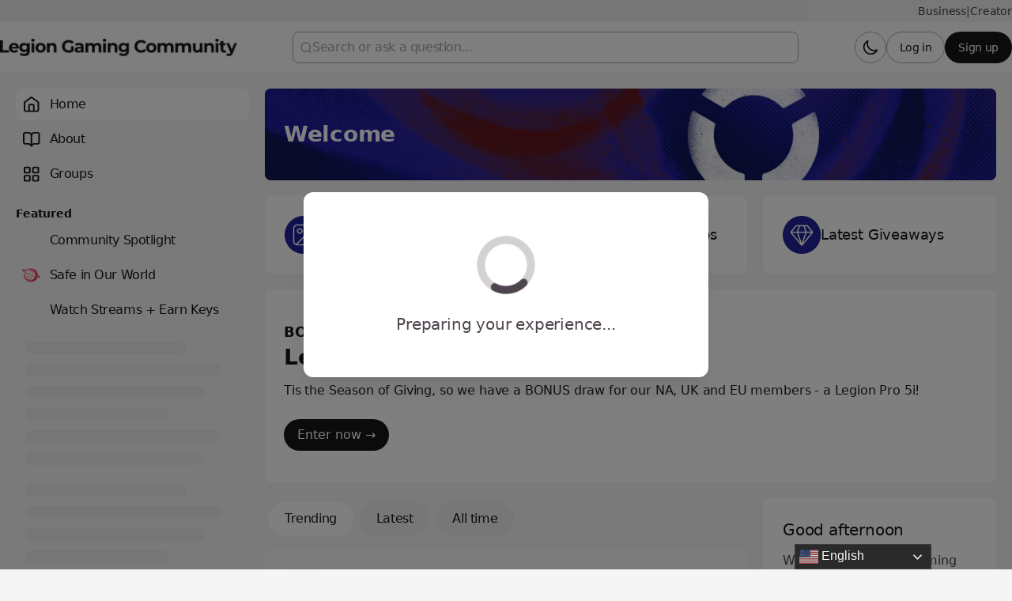

--- FILE ---
content_type: text/html
request_url: https://gaming.lenovo.com/
body_size: 64431
content:
<!DOCTYPE html><html lang="en-US" dir="ltr"><head><meta charSet="UTF-8"/><title data-rh="true">Legion Gaming Community | Explore the Ultimate Gaming Community Hub</title><meta name="description" data-rh="true" content="Connect with a thriving gaming community. Discover the latest trends, join discussions, and access exclusive content to elevate your Legion gaming experience."/><link rel="canonical" data-rh="true" href="https://gaming.lenovo.com/"/><meta property="og:type" data-rh="true" content="article"/><meta name="twitter:card" data-rh="true" content="summary_large_image"/><meta property="og:url" data-rh="true" content="https://gaming.lenovo.com/"/><meta property="og:site_name" data-rh="true" content="Legion Gaming Community"/><meta property="og:title" data-rh="true" content="Legion Gaming Community | Explore the Ultimate Gaming Community Hub"/><meta property="og:description" data-rh="true" content="Connect with a thriving gaming community. Discover the latest trends, join discussions, and access exclusive content to elevate your Legion gaming experience."/><meta property="og:image" data-rh="true" content="https://tribe-s3-production.imgix.net/uPZgTLZaHyuniI1ooHBnH?fit=max&amp;w=1000&amp;auto=compress,format"/><meta property="og:image:width" data-rh="true" content="300"/><meta property="og:image:height" data-rh="true" content="300"/><link rel="icon" href="https://tribe-s3-production.imgix.net/hDW4zkWWcIGYOGG2ic3zw?fit=max&amp;w=200&amp;auto=compress,format&amp;ar=1:1&amp;fit=crop"/><link rel="icon" sizes="192x192" href="https://tribe-s3-production.imgix.net/hDW4zkWWcIGYOGG2ic3zw?fit=max&amp;w=500&amp;auto=compress,format&amp;ar=1:1&amp;fit=crop"/><link rel="apple-touch-icon" sizes="180x180" href="https://tribe-s3-production.imgix.net/hDW4zkWWcIGYOGG2ic3zw?fit=max&amp;w=200&amp;auto=compress,format&amp;ar=1:1&amp;fit=crop"/><link rel="icon" href="https://tribe-s3-production.imgix.net/Le7HTGXuOXCDwvbZEZ8qC?fit=max&amp;w=200&amp;auto=compress,format&amp;ar=1:1&amp;fit=crop" media="(prefers-color-scheme: dark)"/><link rel="icon" sizes="192x192" href="https://tribe-s3-production.imgix.net/Le7HTGXuOXCDwvbZEZ8qC?fit=max&amp;w=500&amp;auto=compress,format&amp;ar=1:1&amp;fit=crop" media="(prefers-color-scheme: dark)"/><link rel="apple-touch-icon" sizes="180x180" href="https://tribe-s3-production.imgix.net/Le7HTGXuOXCDwvbZEZ8qC?fit=max&amp;w=200&amp;auto=compress,format&amp;ar=1:1&amp;fit=crop" media="(prefers-color-scheme: dark)"/><meta name="application-name" content="Legion Gaming Community | Explore the Ultimate Gaming Community Hub"/><meta name="apple-mobile-web-app-title" content="Legion Gaming Community | Explore the Ultimate Gaming Community Hub"/><meta name="viewport" content="width=device-width, initial-scale=1"/><meta http-equiv="X-UA-Compatible" content="IE=edge"/><meta name="msapplication-navbutton-color"/><meta name="msapplication-tap-highlight" content="no"/><meta name="msapplication-TileColor"/><meta name="msapplication-TileImage" content="https://tribe-s3-production.imgix.net/hDW4zkWWcIGYOGG2ic3zw?fit=max&amp;w=200&amp;auto=compress,format&amp;ar=1:1&amp;fit=crop"/><meta name="mobile-web-app-capable" content="yes"/><meta name="theme-color" media="(prefers-color-scheme: light)" content="#FFFFFF"/><meta name="theme-color" media="(prefers-color-scheme: dark)" content="#2a2a2a"/><meta name="apple-mobile-web-app-capable" content="yes"/><meta name="apple-mobile-web-app-status-bar-style" content="default"/><meta name="apple-touch-fullscreen" content="yes"/><meta name="format-detection" content="telephone=no"/><link rel="alternate" type="application/rss+xml" title="Legion Gaming Community" href="https://gaming.lenovo.com/rss/feed"/><link rel="manifest" href="/manifest.json"/><link rel="dns-prefetch" href="//api.bettermode.com"/><link rel="preconnect" href="//api.bettermode.com"/><link rel="dns-prefetch" href="//app.t-assets.net"/><link rel="preconnect" href="//app.t-assets.net"/><link rel="dns-prefetch" href="//assets.bm-cdn.net"/><link rel="preconnect" href="//assets.bm-cdn.net"/><link rel="dns-prefetch" href="//fonts.googleapis.com"/><link rel="preconnect" href="//fonts.googleapis.com"/><link rel="dns-prefetch" href="//unpkg.com"/><link rel="preconnect" href="//unpkg.com"/><link rel="dns-prefetch" href="//tribe-s3-production.imgix.net"/><link rel="preconnect" href="//tribe-s3-production.imgix.net"/><link rel="dns-prefetch" href="//tribe-eu.imgix.net"/><link rel="preconnect" href="//tribe-eu.imgix.net"/><link rel="dns-prefetch" href="//collector.bettermode.com"/><link rel="preconnect" href="//collector.bettermode.com"/><script>(function(){const e=[];const t=[];window.BM=window.Tribe={on(t,n){e.push({e:t,cb:n,type:'on'})},off(t,n){e.push({e:t,cb:n,type:'off'})},emitter:{on(t,n){e.push({e:t,cb:n,type:'on'})},off(t,n){e.push({e:t,cb:n,type:'off'})},emit(e,n){t.push({e,p:n})}}};const n=document.createElement('script');((n.src='https://unpkg.com/eventemitter3@4.0.0/umd/eventemitter3.min.js'),(n.async=!0),(n.crossorigin='anonymous'),n.addEventListener('load',()=>{const n=new window.EventEmitter3();const o={on:(e,t)=>n.on(e,t),off:(e,t)=>n.off(e,t)};window.BM=window.Tribe={on:o.on,off:o.off,emitter:n,_loaded:true};for(let r=0;r<e.length;r++){if(e[r].type==='on'){window.BM.on(e[r].e,e[r].cb)}else{window.BM.off(e[r].e,e[r].cb)}}for(let i=0;i<t.length;i++){n.emit(t[i].e,t[i].p)}n.emit('onload',{})}),document.head.appendChild(n))})()</script><link rel="stylesheet" href="https://app.t-assets.net/neo/4.138.0-hotfix-13987/assets/client-D5KqJveu.css"/><style id="theme">
  :root {
    --bm-color-action-primary: #171717;--bm-color-action-primary-hovered: #3b3b3b;--bm-color-action-primary-pressed: #3b3b3b;--bm-color-action-primary-subdued: #fff;--bm-color-action-primary-subdued-hovered: #e4e4e4;--bm-color-action-primary-subdued-pressed: #ccc;--bm-color-action-primary-disabled: #f3f7ff;--bm-color-action-neutral: #FFFFFF;--bm-color-action-neutral-hovered: #e4e4e4;--bm-color-action-neutral-pressed: #f5f5f5;--bm-color-action-neutral-subdued: #fff;--bm-color-action-neutral-subdued-hovered: #f5f5f5;--bm-color-action-neutral-subdued-pressed: #f5f5f5;--bm-color-action-neutral-disabled: #FFFFFF;--bm-color-action-destructive: #d83028;--bm-color-action-destructive-hovered: #a71613;--bm-color-action-destructive-pressed: #840a08;--bm-color-action-destructive-subdued: #fff5f3;--bm-color-action-destructive-subdued-hovered: #fff0ec;--bm-color-action-destructive-subdued-pressed: #ffe0da;--bm-color-action-destructive-disabled: #eef3fe;--bm-color-background: #F5F5F5;--bm-color-background-hovered: #CCCCCC;--bm-color-background-pressed: #fff;--bm-color-background-selected: #E4E4E4;--bm-color-background-backdrop: #00000080;--bm-color-background-overlay: #ffffff80;--bm-color-background-divider: #CCCCCC;--bm-color-content: #171717;--bm-color-content-subdued: #4E444E;--bm-color-content-muted: #6D656F;--bm-color-content-hovered: #171717;--bm-color-content-pressed: #171717;--bm-color-content-disabled: #9ea2ac;--bm-color-content-on-positive: #004b22;--bm-color-content-on-attention: #663200;--bm-color-content-on-highlight: #04255b;--bm-color-content-on-negative: #840a08;--bm-color-content-on-negative-hovered: #580202;--bm-color-content-on-negative-pressed: #380101;--bm-color-content-primary: #171717;--bm-color-content-on-primary: #fff;--bm-color-content-on-inverse: #fff;--bm-color-content-on-destructive: #FFFFFF;--bm-color-content-on-interactive: #fff;--bm-color-content-on-background: #171717;--bm-color-content-on-background-subdued: #171717;--bm-color-content-on-background-hovered: #171717;--bm-color-content-on-background-pressed: #171717;--bm-color-content-on-background-disabled: #9ea2ac;--bm-color-interactive: #242299;--bm-color-interactive-hovered: #1B1D74;--bm-color-interactive-pressed: #1B1D74;--bm-color-interactive-disabled: #f3f7ff;--bm-color-interactive-destructive: #d83028;--bm-color-interactive-destructive-hovered: #a71613;--bm-color-interactive-destructive-pressed: #840a08;--bm-color-interactive-destructive-disabled: #f3f7ff;--bm-color-topbar: #FFFFFF;--bm-color-topbar-subdued: #ededed;--bm-color-content-on-topbar: #171717;--bm-color-line-on-topbar: #ABA8B1;--bm-color-line-on-topbar-pressed: #171717;--bm-color-link: #242299;--bm-color-link-hovered: #1B1D74;--bm-color-link-pressed: #1B1D74;--bm-color-line: #ABA8B1;--bm-color-line-subdued: #ccc;--bm-color-line-hovered: #171717;--bm-color-line-pressed: #ABA8B1;--bm-color-line-selected: #171717;--bm-color-line-disabled: #e2e7f3;--bm-color-line-transparent: #0000001a;--bm-color-line-positive: #00612f;--bm-color-line-positive-subdued: #90e6af;--bm-color-line-highlight: #1650ab;--bm-color-line-highlight-subdued: #b4d8ff;--bm-color-line-negative: #a71613;--bm-color-line-negative-subdued: #ffc7bc;--bm-color-line-negative-disabled: #ffe0da;--bm-color-line-attention: #844200;--bm-color-line-attention-subdued: #ffcb89;--bm-color-focused: #242299;--bm-color-skeleton: #ededed;--bm-color-surface: #FFFFFF;--bm-color-surface-subdued: #e4e4e4;--bm-color-surface-hovered: #e4e4e4;--bm-color-surface-subdued-hovered: #ccc;--bm-color-surface-pressed: #e4e4e4;--bm-color-surface-disabled: #f3f7ff;--bm-color-surface-selected: #e4e4e4;--bm-color-surface-selected-hovered: #ccc;--bm-color-surface-selected-pressed: #ccc;--bm-color-surface-attention: #ffe2bb;--bm-color-surface-attention-subdued: #fff7ed;--bm-color-surface-negative: #ffe0da;--bm-color-surface-negative-subdued: #fff5f3;--bm-color-surface-negative-subdued-hovered: #fff0ec;--bm-color-surface-negative-subdued-pressed: #ffe0da;--bm-color-surface-positive: #c1f2d0;--bm-color-surface-positive-subdued: #f2fbf5;--bm-color-surface-highlight: #d3e8ff;--bm-color-surface-highlight-subdued: #f4f9ff;--bm-color-surface-highlight-subdued-hovered: #e9f3ff;--bm-color-surface-highlight-subdued-pressed: #d3e8ff;--bm-color-surface-neutral: #f5f5f5;--bm-color-surface-neutral-subdued: #f5f5f5;--bm-color-surface-inverse: #171717;--bm-color-decorative-surface-1: #FFC96B;--bm-color-decorative-surface-1-subdued: #FFE4B5;--bm-color-decorative-content-1: #7E5700;--bm-color-decorative-surface-2: #FFC4B0;--bm-color-decorative-surface-2-subdued: #FFE1D7;--bm-color-decorative-content-2: #AF294E;--bm-color-decorative-surface-3: #92E6B5;--bm-color-decorative-surface-3-subdued: #C9F3DA;--bm-color-decorative-content-3: #006D41;--bm-color-decorative-surface-4: #91E0D6;--bm-color-decorative-surface-4-subdued: #C8EFEB;--bm-color-decorative-content-4: #006A68;--bm-color-decorative-surface-5: #FDC9D0;--bm-color-decorative-surface-5-subdued: #FEE4E7;--bm-color-decorative-content-5: #AE2B4C;--bm-color-decorative-surface-6: #7CD4FD;--bm-color-decorative-surface-6-subdued: #BDE9FE;--bm-color-decorative-content-6: #065986;--bm-color-decorative-surface-7: #BDB4FE;--bm-color-decorative-surface-7-subdued: #DED9FF;--bm-color-decorative-content-7: #4A1FB8;
    color-scheme: light;
  }
  @media (prefers-color-scheme: dark) {
  :root {
    --bm-color-action-primary: #fff;--bm-color-action-primary-hovered: #e4e4e4;--bm-color-action-primary-pressed: #ccc;--bm-color-action-primary-subdued: #171717;--bm-color-action-primary-subdued-hovered: #535353;--bm-color-action-primary-subdued-pressed: #3b3b3b;--bm-color-action-primary-disabled: #3f4043;--bm-color-action-neutral: #2a2a2a;--bm-color-action-neutral-hovered: #535353;--bm-color-action-neutral-pressed: #3b3b3b;--bm-color-action-neutral-subdued: #2a2a2a;--bm-color-action-neutral-subdued-hovered: #535353;--bm-color-action-neutral-subdued-pressed: #3b3b3b;--bm-color-action-neutral-disabled: #3f4043;--bm-color-action-destructive: #bc5044;--bm-color-action-destructive-hovered: #90372e;--bm-color-action-destructive-pressed: #712821;--bm-color-action-destructive-subdued: #4a1712;--bm-color-action-destructive-subdued-hovered: #712821;--bm-color-action-destructive-subdued-pressed: #90372e;--bm-color-action-destructive-disabled: #3f4043;--bm-color-background: #171717;--bm-color-background-hovered: #535353;--bm-color-background-pressed: #2a2a2a;--bm-color-background-selected: #3b3b3b;--bm-color-background-backdrop: #00000080;--bm-color-background-overlay: #00000080;--bm-color-background-divider: #535353;--bm-color-content: #fff;--bm-color-content-subdued: #E6E2E4;--bm-color-content-muted: #ABA8B1;--bm-color-content-hovered: #fff;--bm-color-content-pressed: #fff;--bm-color-content-disabled: #707277;--bm-color-content-on-positive: #cceed6;--bm-color-content-on-attention: #ffe1c3;--bm-color-content-on-highlight: #d8e7ff;--bm-color-content-on-negative: #ffdfda;--bm-color-content-on-negative-hovered: #ffc6bd;--bm-color-content-on-negative-pressed: #ffc6bd;--bm-color-content-primary: #fff;--bm-color-content-on-primary: #171717;--bm-color-content-on-inverse: #171717;--bm-color-content-on-destructive: #f4f7fe;--bm-color-content-on-interactive: #fff;--bm-color-content-on-background: #fff;--bm-color-content-on-background-subdued: #fff;--bm-color-content-on-background-hovered: #fff;--bm-color-content-on-background-pressed: #fff;--bm-color-content-on-background-disabled: #707277;--bm-color-interactive: #4147CA;--bm-color-interactive-hovered: #242299;--bm-color-interactive-pressed: #242299;--bm-color-interactive-disabled: #171719;--bm-color-interactive-destructive: #bc5044;--bm-color-interactive-destructive-hovered: #90372e;--bm-color-interactive-destructive-pressed: #712821;--bm-color-interactive-destructive-disabled: #171719;--bm-color-topbar: #2a2a2a;--bm-color-topbar-subdued: #3b3b3b;--bm-color-content-on-topbar: #E6E2E4;--bm-color-line-on-topbar: #535353;--bm-color-line-on-topbar-pressed: #fff;--bm-color-link: #A3B4FF;--bm-color-link-hovered: #C9D0F0;--bm-color-link-pressed: #C9D0F0;--bm-color-line: #535353;--bm-color-line-subdued: #3b3b3b;--bm-color-line-hovered: #fff;--bm-color-line-pressed: #535353;--bm-color-line-selected: #fff;--bm-color-line-disabled: #3f4043;--bm-color-line-transparent: #ffffff1a;--bm-color-line-positive: #051b0e;--bm-color-line-positive-subdued: #051b0e;--bm-color-line-highlight: #08162f;--bm-color-line-highlight-subdued: #08162f;--bm-color-line-negative: #2f0b08;--bm-color-line-negative-subdued: #2f0b08;--bm-color-line-negative-disabled: #712821;--bm-color-line-attention: #241304;--bm-color-line-attention-subdued: #241304;--bm-color-focused: #A3B4FF;--bm-color-skeleton: #535353;--bm-color-surface: #2a2a2a;--bm-color-surface-subdued: #3b3b3b;--bm-color-surface-hovered: #3b3b3b;--bm-color-surface-subdued-hovered: #535353;--bm-color-surface-pressed: #3b3b3b;--bm-color-surface-disabled: #3f4043;--bm-color-surface-selected: #3b3b3b;--bm-color-surface-selected-hovered: #535353;--bm-color-surface-selected-pressed: #535353;--bm-color-surface-attention: #5b38144d;--bm-color-surface-attention-subdued: #3c220a4d;--bm-color-surface-negative: #7128214d;--bm-color-surface-negative-subdued: #4a17124d;--bm-color-surface-negative-subdued-hovered: #2f0b084d;--bm-color-surface-negative-subdued-pressed: #2f0b084d;--bm-color-surface-positive: #17492d4d;--bm-color-surface-positive-subdued: #0b2e1a4d;--bm-color-surface-highlight: #213f734d;--bm-color-surface-highlight-subdued: #12274c4d;--bm-color-surface-highlight-subdued-hovered: #08162f4d;--bm-color-surface-highlight-subdued-pressed: #08162f4d;--bm-color-surface-neutral: #202020;--bm-color-surface-neutral-subdued: #2a2a2a;--bm-color-surface-inverse: #fff;--bm-color-decorative-surface-1: #FFC96B;--bm-color-decorative-surface-1-subdued: #FFE4B5;--bm-color-decorative-content-1: #7E5700;--bm-color-decorative-surface-2: #FFC4B0;--bm-color-decorative-surface-2-subdued: #FFE1D7;--bm-color-decorative-content-2: #AF294E;--bm-color-decorative-surface-3: #92E6B5;--bm-color-decorative-surface-3-subdued: #C9F3DA;--bm-color-decorative-content-3: #006D41;--bm-color-decorative-surface-4: #91E0D6;--bm-color-decorative-surface-4-subdued: #C8EFEB;--bm-color-decorative-content-4: #006A68;--bm-color-decorative-surface-5: #FDC9D0;--bm-color-decorative-surface-5-subdued: #FEE4E7;--bm-color-decorative-content-5: #AE2B4C;--bm-color-decorative-surface-6: #7CD4FD;--bm-color-decorative-surface-6-subdued: #BDE9FE;--bm-color-decorative-content-6: #065986;--bm-color-decorative-surface-7: #BDB4FE;--bm-color-decorative-surface-7-subdued: #DED9FF;--bm-color-decorative-content-7: #4A1FB8;
    color-scheme: dark;
  }
  }

  :root {
    --bm-font-size-xs: 12px;--bm-font-size-sm: 14px;--bm-font-size-md: 16px;--bm-font-size-lg: 18px;--bm-font-size-xl: 20px;--bm-font-size-h-3xs: 16px;--bm-font-size-h-2xs: 18px;--bm-font-size-h-xs: 22px;--bm-font-size-h-sm: 24px;--bm-font-size-h-md: 28px;--bm-font-size-h-lg: 32px;--bm-font-size-h-xl: 36px;--bm-font-size-h-2xl: 40px;--bm-font-letter-spacing-heading: -0.01em;--bm-font-letter-spacing-body: -0.01em;--bm-font-letter-spacing-label: -0.025em;--bm-font-line-height-xs: 18px;--bm-font-line-height-sm: 20px;--bm-font-line-height-md: 24px;--bm-font-line-height-lg: 28px;--bm-font-line-height-xl: 30px;--bm-font-line-height-h-3xs: 26px;--bm-font-line-height-h-2xs: 28px;--bm-font-line-height-h-xs: 30px;--bm-font-line-height-h-sm: 32px;--bm-font-line-height-h-md: 36px;--bm-font-line-height-h-lg: 40px;--bm-font-line-height-h-xl: 44px;--bm-font-line-height-h-2xl: 52px;--bm-font-family-display: ui-sans-serif, system-ui, -apple-system, BlinkMacSystemFont, "Segoe UI", Roboto, "Helvetica Neue", Arial, "Noto Sans", sans-serif, "Apple Color Emoji", "Noto Color Emoji", "Segoe UI Emoji", "Segoe UI Symbol", "Twemoji Mozilla", "Android Emoji";--bm-font-family-sans: ui-sans-serif, system-ui, -apple-system, BlinkMacSystemFont, "Segoe UI", Roboto, "Helvetica Neue", Arial, "Noto Sans", sans-serif, "Apple Color Emoji", "Noto Color Emoji", "Segoe UI Emoji", "Segoe UI Symbol", "Twemoji Mozilla", "Android Emoji";--bm-font-family-mono: ui-monospace, SFMono-Regular, 'SF Mono', Consolas, 'Liberation Mono', Menlo, monospace,  ui-monospace, SFMono-Regular, 'SF Mono', Consolas, 'Liberation Mono', Menlo, monospace;
  }
  @media (max-width:640px) {
  :root {
    --bm-font-size-xs: 12px;--bm-font-size-sm: 12px;--bm-font-size-md: 16px;--bm-font-size-lg: 16px;--bm-font-size-xl: 18px;--bm-font-size-h-3xs: 16px;--bm-font-size-h-2xs: 18px;--bm-font-size-h-xs: 18px;--bm-font-size-h-sm: 22px;--bm-font-size-h-md: 24px;--bm-font-size-h-lg: 24px;--bm-font-size-h-xl: 28px;--bm-font-size-h-2xl: 32px;--bm-font-letter-spacing-heading: -0.01em;--bm-font-letter-spacing-body: -0.01em;--bm-font-letter-spacing-label: -0.025em;--bm-font-line-height-xs: 18px;--bm-font-line-height-sm: 18px;--bm-font-line-height-md: 24px;--bm-font-line-height-lg: 24px;--bm-font-line-height-xl: 28px;--bm-font-line-height-h-3xs: 26px;--bm-font-line-height-h-2xs: 28px;--bm-font-line-height-h-xs: 28px;--bm-font-line-height-h-sm: 30px;--bm-font-line-height-h-md: 32px;--bm-font-line-height-h-lg: 32px;--bm-font-line-height-h-xl: 36px;--bm-font-line-height-h-2xl: 40px;--bm-font-family-display: ui-sans-serif, system-ui, -apple-system, BlinkMacSystemFont, "Segoe UI", Roboto, "Helvetica Neue", Arial, "Noto Sans", sans-serif, "Apple Color Emoji", "Noto Color Emoji", "Segoe UI Emoji", "Segoe UI Symbol", "Twemoji Mozilla", "Android Emoji";--bm-font-family-sans: ui-sans-serif, system-ui, -apple-system, BlinkMacSystemFont, "Segoe UI", Roboto, "Helvetica Neue", Arial, "Noto Sans", sans-serif, "Apple Color Emoji", "Noto Color Emoji", "Segoe UI Emoji", "Segoe UI Symbol", "Twemoji Mozilla", "Android Emoji";--bm-font-family-mono: ui-monospace, SFMono-Regular, 'SF Mono', Consolas, 'Liberation Mono', Menlo, monospace,  ui-monospace, SFMono-Regular, 'SF Mono', Consolas, 'Liberation Mono', Menlo, monospace;
  }
  }
:root { 
  :root {
    --bm-font-size-xs: 12px;--bm-font-size-sm: 14px;--bm-font-size-md: 16px;--bm-font-size-lg: 18px;--bm-font-size-xl: 20px;--bm-font-size-h-3xs: 16px;--bm-font-size-h-2xs: 18px;--bm-font-size-h-xs: 22px;--bm-font-size-h-sm: 24px;--bm-font-size-h-md: 28px;--bm-font-size-h-lg: 32px;--bm-font-size-h-xl: 36px;--bm-font-size-h-2xl: 40px;--bm-font-letter-spacing-heading: -0.01em;--bm-font-letter-spacing-body: -0.01em;--bm-font-letter-spacing-label: -0.025em;--bm-font-line-height-xs: 18px;--bm-font-line-height-sm: 20px;--bm-font-line-height-md: 24px;--bm-font-line-height-lg: 28px;--bm-font-line-height-xl: 30px;--bm-font-line-height-h-3xs: 26px;--bm-font-line-height-h-2xs: 28px;--bm-font-line-height-h-xs: 30px;--bm-font-line-height-h-sm: 32px;--bm-font-line-height-h-md: 36px;--bm-font-line-height-h-lg: 40px;--bm-font-line-height-h-xl: 44px;--bm-font-line-height-h-2xl: 52px;--bm-font-family-display: ui-sans-serif, system-ui, -apple-system, BlinkMacSystemFont, "Segoe UI", Roboto, "Helvetica Neue", Arial, "Noto Sans", sans-serif, "Apple Color Emoji", "Noto Color Emoji", "Segoe UI Emoji", "Segoe UI Symbol", "Twemoji Mozilla", "Android Emoji";--bm-font-family-sans: ui-sans-serif, system-ui, -apple-system, BlinkMacSystemFont, "Segoe UI", Roboto, "Helvetica Neue", Arial, "Noto Sans", sans-serif, "Apple Color Emoji", "Noto Color Emoji", "Segoe UI Emoji", "Segoe UI Symbol", "Twemoji Mozilla", "Android Emoji";--bm-font-family-mono: ui-monospace, SFMono-Regular, 'SF Mono', Consolas, 'Liberation Mono', Menlo, monospace,  ui-monospace, SFMono-Regular, 'SF Mono', Consolas, 'Liberation Mono', Menlo, monospace;
  }
  @media (max-width:640px) {
  :root {
    --bm-font-size-xs: 12px;--bm-font-size-sm: 12px;--bm-font-size-md: 16px;--bm-font-size-lg: 16px;--bm-font-size-xl: 18px;--bm-font-size-h-3xs: 16px;--bm-font-size-h-2xs: 18px;--bm-font-size-h-xs: 18px;--bm-font-size-h-sm: 22px;--bm-font-size-h-md: 24px;--bm-font-size-h-lg: 24px;--bm-font-size-h-xl: 28px;--bm-font-size-h-2xl: 32px;--bm-font-letter-spacing-heading: -0.01em;--bm-font-letter-spacing-body: -0.01em;--bm-font-letter-spacing-label: -0.025em;--bm-font-line-height-xs: 18px;--bm-font-line-height-sm: 18px;--bm-font-line-height-md: 24px;--bm-font-line-height-lg: 24px;--bm-font-line-height-xl: 28px;--bm-font-line-height-h-3xs: 26px;--bm-font-line-height-h-2xs: 28px;--bm-font-line-height-h-xs: 28px;--bm-font-line-height-h-sm: 30px;--bm-font-line-height-h-md: 32px;--bm-font-line-height-h-lg: 32px;--bm-font-line-height-h-xl: 36px;--bm-font-line-height-h-2xl: 40px;--bm-font-family-display: ui-sans-serif, system-ui, -apple-system, BlinkMacSystemFont, "Segoe UI", Roboto, "Helvetica Neue", Arial, "Noto Sans", sans-serif, "Apple Color Emoji", "Noto Color Emoji", "Segoe UI Emoji", "Segoe UI Symbol", "Twemoji Mozilla", "Android Emoji";--bm-font-family-sans: ui-sans-serif, system-ui, -apple-system, BlinkMacSystemFont, "Segoe UI", Roboto, "Helvetica Neue", Arial, "Noto Sans", sans-serif, "Apple Color Emoji", "Noto Color Emoji", "Segoe UI Emoji", "Segoe UI Symbol", "Twemoji Mozilla", "Android Emoji";--bm-font-family-mono: ui-monospace, SFMono-Regular, 'SF Mono', Consolas, 'Liberation Mono', Menlo, monospace,  ui-monospace, SFMono-Regular, 'SF Mono', Consolas, 'Liberation Mono', Menlo, monospace;
  }
  }
--bm-shadow-xs:  0px 1px 2px rgba(16, 24, 40, 0.05);--bm-shadow-sm:  0px 1px 3px rgba(16, 24, 40, 0.1), 0px 1px 2px rgba(16, 24, 40, 0.06);--bm-shadow-md:  0px 4px 8px -2px rgba(16, 24, 40, 0.1), 0px 2px 4px -2px rgba(16, 24, 40, 0.06);--bm-shadow-lg: 0px 12px 16px -4px rgba(16, 24, 40, 0.08), 0px 4px 6px -2px rgba(16, 24, 40, 0.03);--bm-shadow-xl: 0px 20px 24px -4px rgba(16, 24, 40, 0.08), 0px 8px 8px -4px rgba(16, 24, 40, 0.03);--bm-shadow-2xl: 0px 24px 48px -12px rgba(16, 24, 40, 0.18);--bm-shadow-3xl:  0px 32px 64px -12px rgba(16, 24, 40, 0.14);--bm-shadow-base: 0px 4px 8px rgba(0, 0, 0, 0.05);--bm-shadow-raised: 0px 29px 80px rgba(0, 0, 0, 0.07), 0px 18.7963px 46.8519px rgba(0, 0, 0, 0.0531481), 0px 11.1704px 25.4815px rgba(0, 0, 0, 0.0425185), 0px 5.8px 13px rgba(0, 0, 0, 0.035), 0px 2.36296px 6.51852px rgba(0, 0, 0, 0.0274815), 0px 0.537037px 3.14815px rgba(0, 0, 0, 0.0168519);--bm-shadow-topbar: none;--bm-shadow-card: none;--bm-shadow-card-hovered: 0px 4px 6px -4px rgba(0, 0, 0, 0.1), 0px 10px 15px -3px rgba(0, 0, 0, 0.1), 0px 0px 0px 1px rgba(15, 15, 15, 0.05);--bm-shadow-popover: 0px 3px 6px -3px rgba(23, 24, 24, 0.08), 0px 8px 20px -4px rgba(23, 24, 24, 0.12);--bm-shadow-modal:  0px 0px 1px rgba(0, 0, 0, 0.2), 0px 26px 80px rgba(0, 0, 0, 0.2);--bm-radius-none: 0px;--bm-radius-xs: 0.125rem;--bm-radius-sm: 0.25rem;--bm-radius-md: 0.5rem;--bm-radius-lg: 0.75rem;--bm-radius-xl: 1rem;--bm-radius-full: 9999px;--bm-radius-modal: 0.75rem;--bm-radius-button: 9999px;--bm-radius-button-sm: 9999px;--bm-radius-avatar: 0.5rem;--bm-radius-base: 0.5rem;--bm-radius-base-sm: 0.25rem;--bm-radius-popover: 0.5rem;--bm-radius-card: 0.5rem;--bm-radius-input: 0.5rem;--bm-border-color-card: transparent;--bm-border-color-topbar: var(--bm-color-line-subdued);--bm-border-width-base: 0; }</style><style></style><script>window.StaticConfigs={"APP_VERSION":"4.138.0-hotfix-13987","PUBLIC_PATH":"https://app.t-assets.net/neo/4.138.0-hotfix-13987"};window.RuntimeConfigs={"NODE_ENV":"production","IS_PROD":true,"LOG_REQUESTS":false,"DEBUG_REQUESTS":false,"GQL_ENDPOINT":"https://api.bettermode.com","WS_ENDPOINT":"wss://api.bettermode.com","INBOX_WS_ENDPOINT":"wss://inbox.bettermode.com","INBOX_WS_PATH":"/_ws/sio","INBOX_WS_NAMESPACE_PREFIX":"/_ws/inbox","INBOX_WS_DEBUG":false,"APP_DOMAIN":"https://api.bettermode.com","SSOS_FORWARDER_SITE":"https://callback.auth.bettermode.io","UNSPLASH_ACCESS_KEY":"WR-Inn5J8i7V4U2lf-agxDhxySNKzKxWBOiIA4MLwU4","GIPHY_API_KEY":"6kgUMFc6AkHJRRxnaF98nKsyDGzdNCZR","SNOWPLOW_COLLECTOR_ADDRESS":"https://collector.tribe.so","SNOWPLOW_ENABLE_PAGE_PING":false,"SNOWPLOW_ENABLE_PAGE_VIEW":true,"RELEASE_CHANNEL":"prod-us","CLIENT_LOG_LEVEL":"info","DASHBOARD_URL":"https://app.bettermode.com","DD_ENABLED":false,"DD_PROFILER_ENABLED":false,"VALID_NATIVE_DOMAIN":".bettermode.io","FIREBASE_API_KEY":"AIzaSyAOg7DiR0iacQPO7jlix_6MgWe3JXhfGtg","FIREBASE_VAPID_KEY":"BLxlLxenGuNYPnbQdGFuKxqCqDrMPWH_4A_dbi6pSCHBrdQs6NoTZE17ujuh90XK0kPolN_K0GHeqg6cnn8lRaM","FIREBASE_AUTH_DOMAIN":"tribeplatform.firebaseapp.com","FIREBASE_PROJECT_ID":"tribeplatform","FIREBASE_MESSAGING_SENDER_ID":"1081893321319","FIREBASE_APP_ID":"1:1081893321319:web:baed5f30cea3272be9f2c2","FIREBASE_MEASUREMENT_ID":"G-VQ1KRW18TJ","SEGMENT_WRITE_KEY":"rzdxGWPeatY5ndzGQpxGF1WiRjslM1sn","VECTOR_SEARCH_ENABLED":true,"AI_SEARCH_ENABLED":true};</script><link rel="stylesheet" href="https://cdn.jsdelivr.net/npm/@orestbida/iframemanager@1.3.0/dist/iframemanager.min.css"/>
<script src="https://cdn.jsdelivr.net/npm/@orestbida/iframemanager@1.3.0/dist/iframemanager.min.js"></script>
<!-- -->

 
  <script>
  console.log('start timezone function');
 
// Add preconnect and dns-prefetch for API domain

function setupPrefetch() {

  return new Promise((resolve) => {

    var preconnectLink = document.createElement('link');

    preconnectLink.rel = 'preconnect';

    preconnectLink.href = 'https://lenovo.grazitti.com';

    preconnectLink.crossOrigin = 'anonymous';
 
    var dnsPrefetchLink = document.createElement('link');

    dnsPrefetchLink.rel = 'dns-prefetch';

    dnsPrefetchLink.href = 'https://lenovo.grazitti.com';
 
    document.head.appendChild(preconnectLink);

    document.head.appendChild(dnsPrefetchLink);
 
    preconnectLink.onload = () => resolve();

    preconnectLink.onerror = () => resolve();
 
    setTimeout(() => resolve(), 200);

  });

}
 
// Helper function to get a cookie value

function getCookie(cName) {

  const match = document.cookie.match('(?:^|;) ?' + cName + '=([^;]*)(?:;|$)');

  return match ? match[1] : "";

}
 
// Set cookie with expiration (in days)

function setCookie(cname, cvalue, exdays) {

  const d = new Date();

  d.setTime(d.getTime() + (exdays * 24 * 60 * 60 * 1000));

  const expires = "expires=" + d.toUTCString();

  document.cookie = cname + "=" + cvalue + ";" + expires + ";path=/";

}
 
// Fetch user timezone and set it as a cookie, after preconnect is ready

async function getUserTimeZoneObj() {

  await setupPrefetch();
 
  const baseURL = 'https://lenovo.grazitti.com/collectionjoinmodal-gaming-production/';

  try {

    const response = await fetch(baseURL + "admin/user-location", {

      method: 'POST',

      headers: {

        'Content-Type': 'application/json'

      }

    });

    const data = await response.json();
 
    var timezone = data.data;

    lmd = {};

    console.log("country code", data.data.countryCode);

    var countryCode1 = data.data.countryCode || "";

    console.log("Country Code Variable", countryCode1);

    lmd.cc = countryCode1;

    console.log("lmd Data Layer", lmd);
 
    setCookie("Lmd_user_timezone", JSON.stringify(timezone), 1);

  } catch (error) {

    console.error('Error fetching timezone:', error);

  }

}
 
// Main async runner to ensure sequential flow

(async function main() {

  var userObj = getCookie("Lmd_user_timezone");
 
  if (!userObj || userObj === "undefined") {

    await getUserTimeZoneObj();

  } else {

    console.log('User timezone cookie already set:', JSON.parse(userObj));

  }
 
  // Now do the rest of your logic after timezone fetch completes

  var username = 'Guest';

  console.log(username);

  var loginStatus = '';

  if (username == "Guest") {

    console.log('You are not logged in.');

    loginStatus = "not logged in";

  } else {

    loginStatus = "logged in";

  }
 
  var timezoneCookie = getCookie("Lmd_user_timezone");

  if (timezoneCookie) {

    var tzData = JSON.parse(timezoneCookie);

    localStorage.setItem('Country Code', tzData.countryCode || "");
 
    var country = tzData.country || "";

    var countrycode = tzData.countryCode || "";

    var language = tzData.language || "";
 
    var communityname = "Legion Gaming Community";

    var storeID = communityname + "_" + countrycode;
 
    const lmd = {

      area: communityname,

      bu: communityname,

      cc: countrycode,

      currency: "USD",

      currencycode: "USD",

      language: language,

      storeID: storeID,

      lenovoID: "",

      loginstatus: loginStatus,

      pageName: document.title,

      country: country

    };
 
    window.lmd = lmd;

    console.log("lmd object initialized:", lmd);

  }

})();

  </script>

<script>
    let metricsInterval;
    metricsInterval = setInterval(() => {
        let BM_DATA;
        if(__BM_DATA__ && Tribe?.client?.accessToken) {
            clearInterval(metricsInterval);
            let envKey = "_evidon_visitor_ls_101605" || "";
            let country = getCookie("user_timezone") || "";
            if(!country) 
                country = getCookie("Lmd_user_timezone") || "";
            
            try {
                envKey = JSON.parse(localStorage.getItem(envKey));
                country = country ? JSON.parse(country) : "";
            } catch(e) {
                envKey = "";
                country = "";
            }
            if(envKey?.visitor) {
                const url = 'https://lenovo.grazitti.com/bettermode-metrics-production-gaming/visitorSession';
                const data = {
                    visitorId: envKey?.visitor,
                    firstTimeSeen: envKey?.firstTimeSeen,
                    country: country?.countryCode,
                    memberId: __BM_DATA__?.authMember?.id || ""
                };

                // Making the POST request
                fetch(url, {
                    method: 'POST', // HTTP method
                    headers: {
                        'Content-Type': 'application/json', // Set the content type to JSON
                    },
                    body: JSON.stringify(data), // Convert data to JSON string
                })
                .then(response => {
                    if (!response.ok) {
                    throw new Error(`HTTP error! Status: ${response.status}`);
                    }
                    return response.json(); // Parse JSON response
                })
                .then(responseData => {
                    console.log('Success:', responseData);
                })
                .catch(error => {
                    console.error('Error:', error);
                });
            }
        }
    }, 2000);

    function getCookie(name) {
        const value = `; ${document.cookie}`;
        const parts = value.split(`; ${name}=`);
        if (parts.length === 2) {
            return parts.pop().split(';').shift();
        }
        return null;
        return;
        // Construct the name of the cookie with '=' for precise matching
        let nameEQ = name + "=";
        // Split all cookies into an array
        let cookies = document.cookie.split(';');
        
        for (let i = 0; i < cookies.length; i++) {
            let cookie = cookies[i].trim(); // Remove any extra spaces
            // Check if the current cookie starts with the desired name
            if (cookie.indexOf(nameEQ) === 0) {
                return cookie.substring(nameEQ.length); // Return the cookie's value
            }
        }
        return null; // Return null if the cookie is not found
    }
</script><script>  
    
</script>
<!-- -->
<script async="" src="https://iframely.net/embed.js?key=29ae8f7432aadad5ca7c91b46030e818"></script>
<style>
aside div:nth-child(n+1){
    justify-content: left !important;
}
#navbar-mobile-menu-root div:nth-child(2) .justify-center{
justify-content: left !important;
} 

</style>
<link rel="preconnect" href="https://lenovo.grazitti.com"/>
<link rel="dns-prefetch" href="https://lenovo.grazitti.com"/>
<script>
if (!document.cookie.includes('Lmd_user_timezone')
){
    
  setTimeout(function () {
    var script = document.createElement('script');
    script.src = "https://assets.adobedtm.com/498114d772a9/0157df348587/launch-1a6f77dbe953.min.js"
    script.async = true;
    document.head.appendChild(script);
  }, 5000);
}else{
     var script = document.createElement('script');
    script.src = "https://assets.adobedtm.com/498114d772a9/0157df348587/launch-1a6f77dbe953.min.js"
    script.async = true;
    document.head.appendChild(script);
}
</script>
<script src="https://ajax.googleapis.com/ajax/libs/jquery/3.7.1/jquery.min.js"></script>
<script>
</script>

<script>(window.BOOMR_mq=window.BOOMR_mq||[]).push(["addVar",{"rua.upush":"false","rua.cpush":"false","rua.upre":"false","rua.cpre":"false","rua.uprl":"false","rua.cprl":"false","rua.cprf":"false","rua.trans":"","rua.cook":"false","rua.ims":"false","rua.ufprl":"false","rua.cfprl":"false","rua.isuxp":"false","rua.texp":"norulematch","rua.ceh":"false","rua.ueh":"false","rua.ieh.st":"0"}]);</script>
                              <script>!function(e){var n="https://s.go-mpulse.net/boomerang/";if("False"=="True")e.BOOMR_config=e.BOOMR_config||{},e.BOOMR_config.PageParams=e.BOOMR_config.PageParams||{},e.BOOMR_config.PageParams.pci=!0,n="https://s2.go-mpulse.net/boomerang/";if(window.BOOMR_API_key="D27LD-V67EB-CA3VU-Q7FDR-H3TAY",function(){function e(){if(!o){var e=document.createElement("script");e.id="boomr-scr-as",e.src=window.BOOMR.url,e.async=!0,i.parentNode.appendChild(e),o=!0}}function t(e){o=!0;var n,t,a,r,d=document,O=window;if(window.BOOMR.snippetMethod=e?"if":"i",t=function(e,n){var t=d.createElement("script");t.id=n||"boomr-if-as",t.src=window.BOOMR.url,BOOMR_lstart=(new Date).getTime(),e=e||d.body,e.appendChild(t)},!window.addEventListener&&window.attachEvent&&navigator.userAgent.match(/MSIE [67]\./))return window.BOOMR.snippetMethod="s",void t(i.parentNode,"boomr-async");a=document.createElement("IFRAME"),a.src="about:blank",a.title="",a.role="presentation",a.loading="eager",r=(a.frameElement||a).style,r.width=0,r.height=0,r.border=0,r.display="none",i.parentNode.appendChild(a);try{O=a.contentWindow,d=O.document.open()}catch(_){n=document.domain,a.src="javascript:var d=document.open();d.domain='"+n+"';void(0);",O=a.contentWindow,d=O.document.open()}if(n)d._boomrl=function(){this.domain=n,t()},d.write("<bo"+"dy onload='document._boomrl();'>");else if(O._boomrl=function(){t()},O.addEventListener)O.addEventListener("load",O._boomrl,!1);else if(O.attachEvent)O.attachEvent("onload",O._boomrl);d.close()}function a(e){window.BOOMR_onload=e&&e.timeStamp||(new Date).getTime()}if(!window.BOOMR||!window.BOOMR.version&&!window.BOOMR.snippetExecuted){window.BOOMR=window.BOOMR||{},window.BOOMR.snippetStart=(new Date).getTime(),window.BOOMR.snippetExecuted=!0,window.BOOMR.snippetVersion=12,window.BOOMR.url=n+"D27LD-V67EB-CA3VU-Q7FDR-H3TAY";var i=document.currentScript||document.getElementsByTagName("script")[0],o=!1,r=document.createElement("link");if(r.relList&&"function"==typeof r.relList.supports&&r.relList.supports("preload")&&"as"in r)window.BOOMR.snippetMethod="p",r.href=window.BOOMR.url,r.rel="preload",r.as="script",r.addEventListener("load",e),r.addEventListener("error",function(){t(!0)}),setTimeout(function(){if(!o)t(!0)},3e3),BOOMR_lstart=(new Date).getTime(),i.parentNode.appendChild(r);else t(!1);if(window.addEventListener)window.addEventListener("load",a,!1);else if(window.attachEvent)window.attachEvent("onload",a)}}(),"".length>0)if(e&&"performance"in e&&e.performance&&"function"==typeof e.performance.setResourceTimingBufferSize)e.performance.setResourceTimingBufferSize();!function(){if(BOOMR=e.BOOMR||{},BOOMR.plugins=BOOMR.plugins||{},!BOOMR.plugins.AK){var n=""=="true"?1:0,t="",a="cj3ijjqxbzovc2kforvq-f-1833eb3e4-clientnsv4-s.akamaihd.net",i="false"=="true"?2:1,o={"ak.v":"39","ak.cp":"1097049","ak.ai":parseInt("651397",10),"ak.ol":"0","ak.cr":9,"ak.ipv":4,"ak.proto":"h2","ak.rid":"39170532","ak.r":51663,"ak.a2":n,"ak.m":"x","ak.n":"essl","ak.bpcip":"18.118.132.0","ak.cport":55114,"ak.gh":"23.57.66.174","ak.quicv":"","ak.tlsv":"tls1.3","ak.0rtt":"","ak.0rtt.ed":"","ak.csrc":"-","ak.acc":"","ak.t":"1766159467","ak.ak":"hOBiQwZUYzCg5VSAfCLimQ==6R1xzdrbt2m/4AFmrpjdnfYWyXhNvwggT+e0ztb80jlxN1DR4Pp/sQyzkJ+pOpabWkAKjm2s9+o/WOEAmZ5d90tAdzMT3/Jl5xSZNJNsV1QifRHAGV6HlhqPQMVOVfjThEfU3+ne+EpLXN+sznIYZKygVEao5HLa9Ppe60Y7jhulPQtGTjb3ayELIYr/HjEqxcmSdQs7jYcdJ0g5puBf+0yt4RAgfBsiYrWe12yh6ZKDSiCb7GkQtfb0UopqByqqVypTYnL3WxumyVFfwYc82HvNT5AXvkjv/PxjfYvgI+bwlfMdX2O9TVKHH/u3UpH1BHaGlzzbbFoPGc6ssOdbAs6iUi6je62J1qYmkz0aOwiaOMa6tvPk9iY0wKLJZx0itjXX4G3xQOUNaSeTuHqyGGWOfgCzfE4sr3nl+jArCu8=","ak.pv":"89","ak.dpoabenc":"","ak.tf":i};if(""!==t)o["ak.ruds"]=t;var r={i:!1,av:function(n){var t="http.initiator";if(n&&(!n[t]||"spa_hard"===n[t]))o["ak.feo"]=void 0!==e.aFeoApplied?1:0,BOOMR.addVar(o)},rv:function(){var e=["ak.bpcip","ak.cport","ak.cr","ak.csrc","ak.gh","ak.ipv","ak.m","ak.n","ak.ol","ak.proto","ak.quicv","ak.tlsv","ak.0rtt","ak.0rtt.ed","ak.r","ak.acc","ak.t","ak.tf"];BOOMR.removeVar(e)}};BOOMR.plugins.AK={akVars:o,akDNSPreFetchDomain:a,init:function(){if(!r.i){var e=BOOMR.subscribe;e("before_beacon",r.av,null,null),e("onbeacon",r.rv,null,null),r.i=!0}return this},is_complete:function(){return!0}}}}()}(window);</script></head><body><div id="root"><!--$--><!--/$--><!--$--><!--/$--><!--$--><div class="w-full flex flex-col max-w-full self-center space-y-0 sm:space-y-0 md:space-y-0 lg:space-y-0 bg-background min-h-screen transition duration-200 ms-[calc(env(safe-area-inset-left))] me-[calc(env(safe-area-inset-right))]"><header class="w-full flex flex-col max-w-full self-center space-y-3 sm:space-y-3.5 md:space-y-4 lg:space-y-5 shrink-0 text-content-on-topbar overflow-hidden -ms-[calc(env(safe-area-inset-left))] ps-[calc(env(safe-area-inset-left))] -me-[calc(env(safe-area-inset-right))] pe-[calc(env(safe-area-inset-right))] sticky z-20 inset-0 backdrop-filter backdrop-blur-[20px] backdrop-saturate-[180%] before:absolute before:inset-0 before:w-full before:h-full before:bg-topbar before:opacity-80 before:z-[-1]"><div class="w-full flex flex-col max-w-full self-center space-y-0 sm:space-y-0 md:space-y-0 lg:space-y-0 py-0 sm:py-0 md:py-0 lg:py-0 px-0 sm:px-0 md:px-0 lg:px-0"><!--$--><div class="flex justify-center main-navbar text-content-on-topbar block-navbar" data-block-id="cc4b51b5-6d21-4df1-b727-b3d119a2a528" data-block-name="navbar"><div class="flex flex-1 flex-col"><div class="hidden lg:block py-1 bg-topbar-subdued opacity-80"><div class="w-full flex flex-col max-w-full md:max-w-8xl self-center space-y-3 sm:space-y-3.5 md:space-y-4 lg:space-y-5 @container mx-auto"><div class="screen-padding-x-xs"><div class="flex items-center gap-x-5 justify-end"><a class="cursor-pointer rounded-base transition duration-200 focus:outline-none focus-visible:ring text-content-on-topbar hover:text-link-hovered shrink-0 text-sm" target="_blank" rel="noopener noreferrer nofollow ugc" href="https://smbcommunity.lenovo.com/" tabindex="0">Business</a><a class="cursor-pointer rounded-base transition duration-200 focus:outline-none focus-visible:ring text-content-on-topbar hover:text-link-hovered shrink-0 text-sm" tabindex="0">|</a><a class="cursor-pointer rounded-base transition duration-200 focus:outline-none focus-visible:ring text-content-on-topbar hover:text-link-hovered shrink-0 text-sm" target="_blank" rel="noopener noreferrer nofollow ugc" href="https://www.lenovo.com/creator/" tabindex="0">Creator</a></div></div></div></div><div class="w-full flex flex-col max-w-full md:max-w-8xl self-center space-y-3 sm:space-y-3.5 md:space-y-4 lg:space-y-5 @container mx-auto"><div class="screen-padding-x-xs"><div class="flex h-16 items-center gap-x-2 sm:gap-x-8"><div class="flex h-full items-center lg:hidden shrink-0"><button type="button" aria-label="Navigation"><svg xmlns="http://www.w3.org/2000/svg" class="h-8 w-8 shrink-0" width="1em" height="1em" aria-hidden="true"><use href="/icon-sprite-line.svg?v=54cc109f5143cffcb7b01253ae4adf1d#icon-bars"></use></svg></button></div><div class="flex h-full items-center shrink-0"><a class="cursor-pointer rounded-none transition duration-200 focus:outline-none focus-visible:ring block logo max-w-[var(--c-header-logo-max-width)]" href="/"><div class="block sm:hidden"><img src="https://tribe-s3-production.imgix.net/6Cpx8Qt3nsatUaoVp1wQX?fit=max&amp;w=2000&amp;auto=compress,format" alt="Legion Gaming Community" class="inline-block dark:hidden object-contain square-logo-image shrink-0 h-[2rem] w-[2rem]" width="2rem" height="2rem"/><img src="https://tribe-s3-production.imgix.net/kXShhOEfHO32SRfd0FkV8?fit=max&amp;w=2000&amp;auto=compress,format" alt="Legion Gaming Community" class="hidden dark:inline-block object-contain square-logo-image shrink-0 h-[2rem] w-[2rem]" width="2rem" height="2rem"/></div><div class="hidden sm:block"><div class="block logo-image"><img class="object-contain inline-block dark:hidden max-h-[var(--c-header-logo-max-height)]" width="300" height="24" src="https://tribe-s3-production.imgix.net/ok1l8BNqZvncjv2a00vfY?fit=max&amp;w=2000&amp;auto=compress,format" alt="Legion Gaming Community"/><img class="object-contain hidden dark:inline-block max-h-[var(--c-header-logo-max-height)]" width="300" height="24" src="https://tribe-s3-production.imgix.net/vIy4sVFy0YDwdRa1Kh8BN?fit=max&amp;w=2000&amp;auto=compress,format" alt="Legion Gaming Community"/></div></div></a></div><div class="h-full lg:items-center flex flex-1 justify-center"><div class="max-w-[40rem] w-full hidden lg:block"><div class="max-w-[40rem]"><div class="flex items-center flex-1"><div class="relative inline-flex items-center gap-2 [&amp;&gt;input]:cursor-pointer block rounded-input appearance-none border placeholder:text-content-disabled placeholder:text-label-md transition duration-200 px-2 py-[3px] min-h-[40px] text-label-md focus-within:ring-action-primary focus-within:border-action-primary bg-surface text-content border-line w-full focus:outline-none focus-within:ring-1 ring-offset-0"><div class="shrink-0"><svg xmlns="http://www.w3.org/2000/svg" class="text-content-disabled shrink-0" width="1em" height="1em"><use href="/icon-sprite-line.svg?v=54cc109f5143cffcb7b01253ae4adf1d#icon-search"></use></svg></div><input class="grow appearance-none focus-visible:outline-none bg-transparent" type="search" inputMode="search" aria-label="Search or ask a question..." placeholder="Search or ask a question..." value=""/></div></div></div></div></div><div class="h-full flex"><div class="h-full flex flex-row-reverse flex-wrap gap-x-2 gap-y-10"><div class="h-full flex justify-center items-center shrink-0"><button type="button" class="touch-manipulation inline-block rounded-button px-4 py-[9px] min-h-[40px] leading-5 text-label-sm justify-center truncate relative min-w-0 max-w-full font-medium text-center focus:outline-none focus-visible:ring transition duration-200 border disabled:cursor-default disabled:pointer-events-none disabled:border-line-disabled text-content-on-primary bg-action-primary hover:bg-action-primary-hovered active:bg-action-primary-pressed aria-pressed:bg-action-primary-pressed disabled:bg-action-primary-disabled disabled:text-content-disabled border-transparent focus-visible:ring-focused hidden lg:block shrink-0" href="/auth/signup">Sign up</button></div><div class="h-full flex justify-center items-center shrink-0"><button type="button" class="inline-block text-content-on-topbar bg-topbar hover:bg-topbar-subdued disabled:bg-topbar transition-none py-[9px] w-10 h-10 leading-5 text-label-sm rounded-button relative min-w-0 max-w-full font-medium text-center focus:outline-none focus-visible:ring transition duration-200 border disabled:cursor-default disabled:pointer-events-none disabled:border-line-disabled lg:hidden shrink-0" aria-label="Log in"><svg xmlns="http://www.w3.org/2000/svg" class="shrink-0 h-5 w-5 mx-auto shrink-0 shrink-0" width="1em" height="1em" aria-hidden="true" focusable="false"><use href="/icon-sprite-line.svg?v=54cc109f5143cffcb7b01253ae4adf1d#icon-user"></use></svg></button><button type="button" class="touch-manipulation inline-block rounded-button px-4 py-[9px] min-h-[40px] leading-5 text-label-sm justify-center truncate relative min-w-0 max-w-full font-medium text-center focus:outline-none focus-visible:ring transition duration-200 border disabled:cursor-default disabled:pointer-events-none disabled:border-line-disabled text-content bg-action-neutral hover:bg-action-neutral-hovered active:bg-action-neutral-pressed aria-pressed:bg-action-neutral-pressed disabled:bg-action-neutral-disabled disabled:text-content-disabled border-line hidden lg:block !text-label-sm text-content-on-topbar bg-topbar hover:bg-topbar-subdued shrink-0">Log in</button></div><div class="h-full flex justify-center items-center shrink-0 hidden lg:flex"><button type="button" class="inline-block text-content-on-topbar bg-topbar hover:bg-topbar-subdued disabled:bg-topbar transition-none py-[9px] w-10 h-10 leading-5 text-label-sm rounded-button relative min-w-0 max-w-full font-medium text-center focus:outline-none focus-visible:ring transition duration-200 border disabled:cursor-default disabled:pointer-events-none disabled:border-line-disabled dark:hidden" aria-label="Dark mode"><svg xmlns="http://www.w3.org/2000/svg" class="shrink-0 h-5 w-5 mx-auto shrink-0 shrink-0" width="1em" height="1em" aria-hidden="true" focusable="false"><use href="/icon-sprite-line.svg?v=54cc109f5143cffcb7b01253ae4adf1d#icon-moon"></use></svg></button><button type="button" class="inline-block text-content-on-topbar bg-topbar hover:bg-topbar-subdued disabled:bg-topbar transition-none py-[9px] w-10 h-10 leading-5 text-label-sm rounded-button relative min-w-0 max-w-full font-medium text-center focus:outline-none focus-visible:ring transition duration-200 border disabled:cursor-default disabled:pointer-events-none disabled:border-line-disabled hidden dark:inline" aria-label="Light mode"><svg xmlns="http://www.w3.org/2000/svg" class="shrink-0 h-5 w-5 mx-auto shrink-0 shrink-0" width="1em" height="1em" aria-hidden="true" focusable="false"><use href="/icon-sprite-line.svg?v=54cc109f5143cffcb7b01253ae4adf1d#icon-sun"></use></svg></button></div><div class="h-full hidden justify-center items-center shrink-0"><button type="button" class="inline-block text-content-on-topbar bg-topbar hover:bg-topbar-subdued disabled:bg-topbar transition-none py-[9px] w-10 h-10 leading-5 text-label-sm rounded-button relative min-w-0 max-w-full font-medium text-center focus:outline-none focus-visible:ring transition duration-200 border disabled:cursor-default disabled:pointer-events-none disabled:border-line-disabled" aria-label="Search"><svg xmlns="http://www.w3.org/2000/svg" class="shrink-0 h-5 w-5 mx-auto shrink-0 shrink-0" width="1em" height="1em" aria-hidden="true" focusable="false"><use href="/icon-sprite-line.svg?v=54cc109f5143cffcb7b01253ae4adf1d#icon-search"></use></svg></button></div></div></div></div></div></div></div></div><!--/$--></div></header><div class="w-full flex flex-col max-w-full self-center space-y-0 sm:space-y-0 md:space-y-0 lg:space-y-0 sm:px-3.5 md:px-4 lg:px-5 flex-1"><div class="w-full grid grid-cols-1 md:grid-cols-6 lg:grid-cols-8 max-w-full md:max-w-8xl self-center gap-3 sm:gap-3.5 md:gap-4 lg:gap-5 flex-1"><aside class="w-full flex flex-col col-span-1 sm:col-span-2 max-w-full md:max-w-sm justify-self-center space-y-0 sm:space-y-0 md:space-y-0 lg:space-y-0 hidden md:hidden lg:block shrink-0 sticky scrollbar-hide overscroll-contain top-[var(--c-header-height)] max-h-[calc(100vh-var(--c-header-height))]" aria-label="Navigation"><div class="w-full flex flex-col max-w-full md:max-w-sm self-center space-y-2 sm:space-y-2.5 lg:space-y-3 py-3 sm:py-3.5 md:py-4 lg:py-5"><div class="w-full flex flex-col max-w-full md:max-w-sm self-center space-y-3 sm:space-y-3.5 md:space-y-4 lg:space-y-5 py-0 sm:py-0 md:py-0 lg:py-0 px-0 sm:px-0 md:px-0 lg:px-0"><!--$--><nav class="flex flex-col space-y-8 isolate text-label-md w-full block-link-menu" aria-label="71MCtXt6lQvP7LD0RFWF5" data-block-id="71MCtXt6lQvP7LD0RFWF5" data-block-name="link-menu"><div class="space-y-1" role="group"><a class="cursor-pointer rounded-base group flex items-center rounded-base w-full transition duration-200 bg-background-pressed text-content-on-background-pressed focus:outline-none focus-visible:ring ring-inset ring-offset-0 px-3 py-2" aria-current="page" href="/" target="_self"><div class="text-lg text-content-on-background-pressed -ms-1 me-2 -ms-1 me-3 w-6 h-6 flex-shrink-0 flex items-center justify-center shrink-0 h-[1.25em] w-[1.25em]" aria-hidden="true" focusable="false"><div class="flex items-center justify-center shrink-0 h-[1.25em] w-[1.25em]"><span class="shrink-0 w-full h-full" style="mask-image:url(/icons/line/home-02.svg);-webkit-mask-image:url(/icons/line/home-02.svg);mask-size:cover;-webkit-mask-size:cover;background-color:currentColor"></span></div></div><span class="flex-grow truncate">Home</span></a><a class="cursor-pointer rounded-base group flex items-center rounded-base w-full transition duration-200 bg-background text-content-on-background-subdued hover:bg-background-hovered hover:text-content-on-background-hovered focus:outline-none focus-visible:ring ring-inset ring-offset-0 px-3 py-2" href="/about" target="_self"><div class="text-lg text-content-on-background-subdued group-hover:text-content-on-background-hovered -ms-1 me-2 -ms-1 me-3 w-6 h-6 flex-shrink-0 flex items-center justify-center shrink-0 h-[1.25em] w-[1.25em]" aria-hidden="true" focusable="false"><div class="flex items-center justify-center shrink-0 h-[1.25em] w-[1.25em]"><span class="shrink-0 w-full h-full" style="mask-image:url(/icons/line/book-open-01.svg);-webkit-mask-image:url(/icons/line/book-open-01.svg);mask-size:cover;-webkit-mask-size:cover;background-color:currentColor"></span></div></div><span class="flex-grow truncate">About</span></a><a class="cursor-pointer rounded-base group flex items-center rounded-base w-full transition duration-200 bg-background text-content-on-background-subdued hover:bg-background-hovered hover:text-content-on-background-hovered focus:outline-none focus-visible:ring ring-inset ring-offset-0 px-3 py-2" href="/groups" target="_self"><div class="text-lg text-content-on-background-subdued group-hover:text-content-on-background-hovered -ms-1 me-2 -ms-1 me-3 w-6 h-6 flex-shrink-0 flex items-center justify-center shrink-0 h-[1.25em] w-[1.25em]" aria-hidden="true" focusable="false"><div class="flex items-center justify-center shrink-0 h-[1.25em] w-[1.25em]"><span class="shrink-0 w-full h-full" style="mask-image:url(/icons/line/grid-01.svg);-webkit-mask-image:url(/icons/line/grid-01.svg);mask-size:cover;-webkit-mask-size:cover;background-color:currentColor"></span></div></div><span class="flex-grow truncate">Groups</span></a></div></nav><!--/$--><!--$--><nav class="flex flex-col space-y-8 isolate text-label-md w-full block-link-menu" aria-label="Featured" data-block-id="mditRqWDn-r_jPE9Kz_9w" data-block-name="link-menu"><div class="space-y-1" role="group"><div class="text-sm font-semibold text-content-on-background-subdued">Featured</div><a class="cursor-pointer rounded-base group flex items-center rounded-base w-full transition duration-200 bg-background text-content-on-background-subdued hover:bg-background-hovered hover:text-content-on-background-hovered focus:outline-none focus-visible:ring ring-inset ring-offset-0 px-3 py-2" href="/community-spotlight" target="_self"><div class="text-lg text-content-on-background-subdued group-hover:text-content-on-background-hovered -ms-1 me-2 -ms-1 me-3 w-6 h-6 flex-shrink-0 flex items-center justify-center shrink-0 h-[1.25em] w-[1.25em]" aria-hidden="true" focusable="false"><div class="flex items-center justify-center shrink-0 h-[1.25em] w-[1.25em]"><div class="shrink-0 h-[1.25em] w-[1.25em] flex items-center justify-center"><span style="font-size:1.25em;font-family:&quot;Apple Color Emoji&quot;, &quot;Noto Color Emoji&quot;, &quot;Segoe UI Emoji&quot;, &quot;Segoe UI Symbol&quot;, &quot;Twemoji Mozilla&quot;, &quot;Android Emoji&quot;">⭐</span></div></div></div><span class="flex-grow truncate">Community Spotlight</span></a><a class="cursor-pointer rounded-base group flex items-center rounded-base w-full transition duration-200 bg-background text-content-on-background-subdued hover:bg-background-hovered hover:text-content-on-background-hovered focus:outline-none focus-visible:ring ring-inset ring-offset-0 px-3 py-2" href="/safe-in-our-world" target="_self"><div class="text-lg text-content-on-background-subdued group-hover:text-content-on-background-hovered -ms-1 me-2 -ms-1 me-3 w-6 h-6 flex-shrink-0 flex items-center justify-center shrink-0 h-[1.25em] w-[1.25em]" aria-hidden="true" focusable="false"><div class="flex items-center justify-center shrink-0 shrink-0 h-[1.25em] w-[1.25em]"><img alt="" class="text-content-subdued group-hover:text-content-hovered object-scale-down shrink-0 rounded-base-sm shrink-0 h-[1.25em] w-[1.25em]" width="1.25em" height="1.25em" aria-hidden="true" src="https://tribe-s3-production.imgix.net/Vs5Rw12g32zrzdT0cwCno?fit=max&amp;w=200&amp;h=200&amp;auto=compress,format"/></div></div><span class="flex-grow truncate">Safe in Our World</span></a><a class="cursor-pointer rounded-base group flex items-center rounded-base w-full transition duration-200 bg-background text-content-on-background-subdued hover:bg-background-hovered hover:text-content-on-background-hovered focus:outline-none focus-visible:ring ring-inset ring-offset-0 px-3 py-2" href="/legion-twitch-channel-points" target="_self"><div class="text-lg text-content-on-background-subdued group-hover:text-content-on-background-hovered -ms-1 me-2 -ms-1 me-3 w-6 h-6 flex-shrink-0 flex items-center justify-center shrink-0 h-[1.25em] w-[1.25em]" aria-hidden="true" focusable="false"><div class="flex items-center justify-center shrink-0 h-[1.25em] w-[1.25em]"><div class="shrink-0 h-[1.25em] w-[1.25em] flex items-center justify-center"><span style="font-size:1.25em;font-family:&quot;Apple Color Emoji&quot;, &quot;Noto Color Emoji&quot;, &quot;Segoe UI Emoji&quot;, &quot;Segoe UI Symbol&quot;, &quot;Twemoji Mozilla&quot;, &quot;Android Emoji&quot;">📺</span></div></div></div><span class="flex-grow truncate">Watch Streams + Earn Keys</span></a></div></nav><!--/$--><!--$--><div class="animate-pulse flex space-s-4 mt-3 mx-1 px-2"><div class="space-y-3 flex-1"><div class="h-4 bg-skeleton rounded-full w-3/4"></div><div class="h-4 bg-skeleton rounded-full w-11/12"></div><div class="h-4 bg-skeleton rounded-full w-5/6"></div><div class="h-4 bg-skeleton rounded-full w-4/6"></div><div class="h-4 bg-skeleton rounded-full w-11/12"></div><div class="h-4 bg-skeleton rounded-full w-5/6"></div></div></div><!--/$--></div><div class="w-full flex flex-col max-w-full md:max-w-sm self-center space-y-3 sm:space-y-3.5 md:space-y-4 lg:space-y-5 py-0 sm:py-0 md:py-0 lg:py-0 px-0 sm:px-0 md:px-0 lg:px-0"><!--$--><div class="animate-pulse flex space-s-4 mt-3 mx-1 px-2"><div class="space-y-3 flex-1"><div class="h-4 bg-skeleton rounded-full w-3/4"></div><div class="h-4 bg-skeleton rounded-full w-11/12"></div><div class="h-4 bg-skeleton rounded-full w-5/6"></div><div class="h-4 bg-skeleton rounded-full w-4/6"></div><div class="h-4 bg-skeleton rounded-full w-11/12"></div><div class="h-4 bg-skeleton rounded-full w-5/6"></div></div></div><!--/$--></div><div class="w-full flex flex-col max-w-full md:max-w-sm self-center space-y-3 sm:space-y-3.5 md:space-y-4 lg:space-y-5 py-0 sm:py-0 md:py-0 lg:py-0 px-0 sm:px-0 md:px-0 lg:px-0"><!--$--><!--/$--></div></div><!--$--><div class="w-full flex flex-col max-w-full md:max-w-sm self-center space-y-1 sm:space-y-1 lg:space-y-1 py-3 sm:py-3.5 md:py-4 lg:py-5 px-2 sm:px-2.5 lg:px-3 pt-0 sm:pt-0 md:pt-0 lg:pt-0"><div class="flex flex-wrap space-s-1 text-xs text-content-on-background-subdued"><a class="cursor-pointer rounded-base transition duration-200 focus:outline-none focus-visible:ring text-content-on-background-subdued hover:text-link-hovered" href="/terms-of-service">Terms</a><span> · </span><a class="cursor-pointer rounded-base transition duration-200 focus:outline-none focus-visible:ring text-content-on-background-subdued hover:text-link-hovered" href="https://www.lenovo.com/privacy/">Privacy</a><span> · </span><span aria-label="Copyright">© Copyright <!-- -->2025</span></div></div><!--/$--></aside><main class="w-full flex flex-col col-span-1 md:col-span-6 max-w-full md:max-w-5xl justify-self-center space-y-0 sm:space-y-0 md:space-y-0 lg:space-y-0" id="FrameMain"><div class="w-full flex flex-col max-w-full md:max-w-5xl self-center space-y-3 sm:space-y-3.5 md:space-y-4 lg:space-y-5 sm:py-3.5 md:py-4 lg:py-5 px-0 sm:px-0 md:px-0 lg:px-0"><!--$--><div class="@container block-new-hero-banner" data-block-id="--UyYTHJApcpIfrwvzKt8" data-block-name="new-hero-banner"><div class="relative rounded-base overflow-hidden shadow-card screen-rounded-none border-base border-card screen-border-x-0" style="background-color:#000"><div class="w-full flex flex-col justify-center relative inset-0 z-10 text-start items-start text-white px-6 @xl:px-16 @5xl:px-48 py-[2.5rem] @3xl:py-[3rem] @5xl:py-[6rem]"><h2 class="font-bold text-heading-md @xl:text-heading-xl">Welcome</h2></div><div class="w-full h-full absolute inset-0 z-0"><img src="https://tribe-s3-production.imgix.net/wa5VztkMjNYJmuOYVjxTW?w=2000&amp;auto=compress,format&amp;dl" alt="" class="w-full h-full object-cover object-center"/><div class="w-full h-full absolute inset-0" style="background-color:rgba(0,0,0,0)"></div></div></div></div><!--/$--><section data-block-id="5HrTwGDpioy71BVVcJTDI" data-block-name="section" class="grid w-full grid-cols-3 gap-3 sm:gap-3.5 md:gap-4 lg:gap-5 hidden sm:grid"><div data-block-id="OiWCzt3z24SJUII54-BXY" data-block-name="column" class="col-span-3 md:col-span-1 lg:col-span-1 gap-3 sm:gap-3.5 md:gap-4 lg:gap-5 flex flex-col"><!--$--><div class="block-new-quick-links" data-block-id="HHW2NtrcRk-Kxn7xTeVDP" data-block-name="new-quick-links"><div class="border border-card flex flex-col text-content-subdued transition duration-200 justify-between bg-surface shadow-card sm:rounded-card"><div class="flex-1 px-4 py-5 sm:p-6"><ul class="flex flex-col -my-4"><li class="py-4 empty:hidden"><div class="cursor-pointer flex flex-wrap items-center gap-y-2 gap-x-5"><div class="shrink-0"><div class="relative shrink-0 rounded-avatar shrink-0 h-[3rem] w-[3rem]" title="Image of Quick Link"><img class="shrink-0 rounded-avatar shrink-0 h-[3rem] w-[3rem] object-cover object-center" height="3rem" width="3rem" src="https://tribe-s3-production.imgix.net/v6MnVznuP0CXoXgB1IORK?fit=max&amp;w=1000&amp;auto=compress,format" alt="Image of Quick Link"/></div></div><div class="empty:hidden space-y-2 min-w-0 flex-1"><div class="break-words min-w-0"><h2 class="font-medium text-heading-2xs text-content line-clamp-3">Latest Wallpapers</h2></div></div><div class="basis-full web:sm:basis-0"></div></div></li></ul></div></div></div><!--/$--></div><div data-block-id="TFmgo_Fe5E2NTStvLFbY_" data-block-name="column" class="col-span-3 md:col-span-1 lg:col-span-1 gap-3 sm:gap-3.5 md:gap-4 lg:gap-5 flex flex-col"><!--$--><div class="block-new-quick-links" data-block-id="j7I0rfwwjkjPw2svo4nWT" data-block-name="new-quick-links"><div class="border border-card flex flex-col text-content-subdued transition duration-200 justify-between bg-surface shadow-card sm:rounded-card"><div class="flex-1 px-4 py-5 sm:p-6"><ul class="flex flex-col -my-4"><li class="py-4 empty:hidden"><div class="cursor-pointer flex flex-wrap items-center gap-y-2 gap-x-5"><div class="shrink-0"><div class="relative shrink-0 rounded-avatar shrink-0 h-[3rem] w-[3rem]" title="Image of Quick Link"><img class="shrink-0 rounded-avatar shrink-0 h-[3rem] w-[3rem] object-cover object-center" height="3rem" width="3rem" src="https://tribe-s3-production.imgix.net/1oa78Huqxz0FEcuRoNZEK?fit=max&amp;w=1000&amp;auto=compress,format" alt="Image of Quick Link"/></div></div><div class="empty:hidden space-y-2 min-w-0 flex-1"><div class="break-words min-w-0"><h2 class="font-medium text-heading-2xs text-content line-clamp-3">Upcoming Key Drops</h2></div></div><div class="basis-full web:sm:basis-0"></div></div></li></ul></div></div></div><!--/$--></div><div data-block-id="9tJ-TMuCfg05i-MzZUAIK" data-block-name="column" class="col-span-3 md:col-span-1 lg:col-span-1 gap-3 sm:gap-3.5 md:gap-4 lg:gap-5 flex flex-col"><!--$--><div class="block-new-quick-links" data-block-id="iFVyYJ_nVqRZaZQIJiExF" data-block-name="new-quick-links"><div class="border border-card flex flex-col text-content-subdued transition duration-200 justify-between bg-surface shadow-card sm:rounded-card"><div class="flex-1 px-4 py-5 sm:p-6"><ul class="flex flex-col -my-4"><li class="py-4 empty:hidden"><div class="cursor-pointer flex flex-wrap items-center gap-y-2 gap-x-5"><div class="shrink-0"><div class="relative shrink-0 rounded-avatar shrink-0 h-[3rem] w-[3rem]" title="Image of Quick Link"><img class="shrink-0 rounded-avatar shrink-0 h-[3rem] w-[3rem] object-cover object-center" height="3rem" width="3rem" src="https://tribe-s3-production.imgix.net/WYx8focj9XfdX7T7Amrrp?fit=max&amp;w=1000&amp;auto=compress,format" alt="Image of Quick Link"/></div></div><div class="empty:hidden space-y-2 min-w-0 flex-1"><div class="break-words min-w-0"><h2 class="font-medium text-heading-2xs text-content line-clamp-3">Latest Giveaways</h2></div></div><div class="basis-full web:sm:basis-0"></div></div></li></ul></div></div></div><!--/$--></div></section><section data-block-id="cPvpnSABPKBvvcwujwvm6" data-block-name="section" class="grid w-full grid-cols-1 gap-3 sm:gap-3.5 md:gap-4 lg:gap-5 hidden sm:grid"><div data-block-id="2yQEakgKgjhbLnWVzjHdJ" data-block-name="column" class="col-span-1 gap-3 sm:gap-3.5 md:gap-4 lg:gap-5 flex flex-col"><!--$--><div class="@container block-new-hero-banner" data-block-id="1pb3ahLvNNWLvoFiO_CCM" data-block-name="new-hero-banner"><div class="flex rounded-base overflow-hidden shadow-card screen-rounded-none border-base border-card screen-border-x-0 flex-col-reverse @3xl:flex-row-reverse bg-surface"><div class="@3xl:flex-1"><div class="w-full flex flex-col justify-center relative inset-0 z-10 text-start items-start text-content px-6 @3xl:px-10 @5xl:px-16 py-[2.5rem] @3xl:py-[3rem] @5xl:py-[6rem]"><div class="font-semibold text-heading-2xs @xl:text-heading-xs">BONUS XMAS GIVEAWAY</div><h2 class="font-bold text-heading-md @xl:text-heading-xl">Legion Pro 5i </h2><div class="text-md opacity-95 w-full mt-3"><article class="prose" style="color:inherit"><p>Tis the Season of Giving, so we have a BONUS draw for our NA, UK and EU members - a Legion Pro 5i!</p></article></div><div class="mt-6"><div class="flex flex-wrap items-center gap-3"><a class="cursor-pointer rounded-base touch-manipulation inline-block rounded-button px-4 py-[9px] min-h-[40px] leading-5 justify-center truncate relative min-w-0 max-w-full font-medium text-center focus:outline-none focus-visible:ring transition duration-200 border disabled:cursor-default disabled:pointer-events-none disabled:border-line-disabled text-content-on-primary bg-action-primary hover:bg-action-primary-hovered active:bg-action-primary-pressed aria-pressed:bg-action-primary-pressed disabled:bg-action-primary-disabled disabled:text-content-disabled border-transparent focus-visible:ring-focused" target="_self" rel="nofollow ugc" href="https://gaming.lenovo.com/giveaways/post/legion-pro-5i-bonus-xmas-giveaway-us-ca-eu-uk-env2Wk04NVuWCrN" tabindex="0">Enter now →</a></div></div></div></div><div class="aspect-video @3xl:aspect-auto @3xl:flex-1 relative"><div class="w-full h-full absolute inset-0 z-0"><img src="https://tribe-s3-production.imgix.net/9E35H2QGgVdJB28JsN3Mo?fit=max&amp;w=2000&amp;auto=compress,format" alt="" class="w-full h-full object-cover object-center"/><div class="w-full h-full absolute inset-0" style="background-color:rgba(0,0,0,0)"></div></div></div></div></div><!--/$--></div></section><section data-block-id="S5ZB43v29ausxMkolf8cv" data-block-name="section" class="grid w-full grid-cols-1 gap-3 sm:gap-3.5 md:gap-4 lg:gap-5 md:hidden lg:grid lg:hidden"><div data-block-id="2k_vZVoAaNpdZRupnHaqA" data-block-name="column" class="col-span-1 gap-3 sm:gap-3.5 md:gap-4 lg:gap-5 flex flex-col"><!--$--><div class="@container block-new-hero-banner" data-block-id="qV_br5Ieucb8oj8nyG2-m" data-block-name="new-hero-banner"><div class="relative rounded-base overflow-hidden shadow-card screen-rounded-none border-base border-card screen-border-x-0 bg-surface"><div class="w-full flex flex-col justify-center relative inset-0 z-10 text-start items-start text-white px-6 @xl:px-16 @5xl:px-48 py-[2.5rem] @3xl:py-[3rem] @5xl:py-[6rem]"><div class="font-semibold text-heading-2xs @xl:text-heading-xs">BONUS XMAS GIVEAWAY</div><h2 class="font-bold text-heading-md @xl:text-heading-xl">Legion Pro 5i </h2><div class="text-md opacity-95 w-full mt-3"><article class="prose" style="color:inherit"><p>Tis the Season of Giving, so we have a BONUS draw for our NA, UK and EU members - a Legion Pro 5i!</p></article></div><div class="mt-6"><div class="flex flex-wrap items-center gap-3"><a class="cursor-pointer rounded-base touch-manipulation inline-block rounded-button px-4 py-[9px] min-h-[40px] leading-5 justify-center truncate relative min-w-0 max-w-full font-medium text-center focus:outline-none focus-visible:ring transition duration-200 border disabled:cursor-default disabled:pointer-events-none disabled:border-line-disabled text-content-on-primary bg-action-primary hover:bg-action-primary-hovered active:bg-action-primary-pressed aria-pressed:bg-action-primary-pressed disabled:bg-action-primary-disabled disabled:text-content-disabled border-transparent focus-visible:ring-focused" target="_self" rel="nofollow ugc" href="https://gaming.lenovo.com/giveaways/post/legion-pro-5i-bonus-xmas-giveaway-us-ca-eu-uk-env2Wk04NVuWCrN" tabindex="0">Enter now →</a></div></div></div><div class="w-full h-full absolute inset-0 z-0"><img src="https://tribe-s3-production.imgix.net/JyLZKuTwCtsZ3m0mTL2np?fit=max&amp;w=2000&amp;auto=compress,format" alt="" class="w-full h-full object-cover object-center"/><div class="w-full h-full absolute inset-0" style="background-color:rgba(0,0,0,0.5)"></div></div></div></div><!--/$--></div></section><section data-block-id="0YrCL7os9uQ8IqsPLVmls" data-block-name="section" class="grid w-full grid-cols-3 gap-3 sm:gap-3.5 md:gap-4 lg:gap-5"><div data-block-id="8TBmyryHNw9lN1Djd9rTs" data-block-name="column" class="col-span-3 md:col-span-2 gap-3 sm:gap-3.5 md:gap-4 lg:gap-5 flex flex-col"><!--$--><!--/$--><!--$--><div class="block-posts" data-block-id="VlwfndPnArAIrMsg4eNKY" data-block-name="posts"><div class="flex justify-between items-center gap-x-2"><div class="relative min-w-0 mx-2 sm:mx-0"><div class="overflow-x-auto scrollbar-hide overscroll-none"><div class="inline-block"><div class="flex space-x-2 p-1"><button type="button" class="touch-manipulation inline-block rounded-button px-4 py-[9px] min-h-[40px] leading-5 text-label-sm justify-center truncate relative min-w-0 max-w-full font-medium text-center focus:outline-none focus-visible:ring transition duration-200 border disabled:cursor-default disabled:pointer-events-none disabled:border-line-disabled text-content hover:bg-action-neutral-hovered active:bg-action-neutral-pressed aria-pressed:bg-action-neutral-pressed disabled:bg-action-neutral-disabled disabled:text-content-disabled border-transparent !text-label-md px-5 py-3 whitespace-nowrap bg-background-pressed hover:bg-background-pressed text-content-on-background-pressed">Trending</button><button type="button" class="touch-manipulation inline-block rounded-button px-4 py-[9px] min-h-[40px] leading-5 text-label-sm justify-center truncate relative min-w-0 max-w-full font-medium text-center focus:outline-none focus-visible:ring transition duration-200 border disabled:cursor-default disabled:pointer-events-none disabled:border-line-disabled text-content hover:bg-action-neutral-hovered active:bg-action-neutral-pressed aria-pressed:bg-action-neutral-pressed disabled:bg-action-neutral-disabled disabled:text-content-disabled border-transparent !text-label-md px-5 py-3 whitespace-nowrap text-content-on-background-subdued hover:text-content-on-background-hovered">Latest</button><button type="button" class="touch-manipulation inline-block rounded-button px-4 py-[9px] min-h-[40px] leading-5 text-label-sm justify-center truncate relative min-w-0 max-w-full font-medium text-center focus:outline-none focus-visible:ring transition duration-200 border disabled:cursor-default disabled:pointer-events-none disabled:border-line-disabled text-content hover:bg-action-neutral-hovered active:bg-action-neutral-pressed aria-pressed:bg-action-neutral-pressed disabled:bg-action-neutral-disabled disabled:text-content-disabled border-transparent !text-label-md px-5 py-3 whitespace-nowrap text-content-on-background-subdued hover:text-content-on-background-hovered">All time</button></div></div></div></div></div><div class="mt-3"><div class="relative opacity-50 animate-pulse"><div class="absolute inset-0 cursor-default z-50"></div><div class="space-y-3 sm:space-y-3.5 md:space-y-4 lg:space-y-5"><div class="flex flex-col gap-5"><div class="border border-card flex flex-col text-content-subdued transition duration-200 justify-between bg-surface shadow-card sm:rounded-card"><div class="flex-1 px-4 py-5 sm:p-6 flex space-s-4"><div class="rounded-avatar bg-skeleton h-12 w-12"></div><div class="flex-1 space-y-4 py-1"><div class="h-4 bg-skeleton rounded-full w-3/4"></div><div class="space-y-2"><div class="h-4 bg-skeleton rounded-full"></div><div class="h-4 bg-skeleton rounded-full w-5/6"></div><div class="h-4 bg-skeleton rounded-full"></div></div></div></div></div><div class="border border-card flex flex-col text-content-subdued transition duration-200 justify-between bg-surface shadow-card sm:rounded-card"><div class="flex-1 px-4 py-5 sm:p-6 flex space-s-4"><div class="rounded-avatar bg-skeleton h-12 w-12"></div><div class="flex-1 space-y-4 py-1"><div class="h-4 bg-skeleton rounded-full w-3/4"></div><div class="space-y-2"><div class="h-4 bg-skeleton rounded-full"></div><div class="h-4 bg-skeleton rounded-full w-5/6"></div><div class="h-4 bg-skeleton rounded-full"></div></div></div></div></div><div class="border border-card flex flex-col text-content-subdued transition duration-200 justify-between bg-surface shadow-card sm:rounded-card"><div class="flex-1 px-4 py-5 sm:p-6 flex space-s-4"><div class="rounded-avatar bg-skeleton h-12 w-12"></div><div class="flex-1 space-y-4 py-1"><div class="h-4 bg-skeleton rounded-full w-3/4"></div><div class="space-y-2"><div class="h-4 bg-skeleton rounded-full"></div><div class="h-4 bg-skeleton rounded-full w-5/6"></div><div class="h-4 bg-skeleton rounded-full"></div></div></div></div></div><div class="border border-card flex flex-col text-content-subdued transition duration-200 justify-between bg-surface shadow-card sm:rounded-card"><div class="flex-1 px-4 py-5 sm:p-6 flex space-s-4"><div class="rounded-avatar bg-skeleton h-12 w-12"></div><div class="flex-1 space-y-4 py-1"><div class="h-4 bg-skeleton rounded-full w-3/4"></div><div class="space-y-2"><div class="h-4 bg-skeleton rounded-full"></div><div class="h-4 bg-skeleton rounded-full w-5/6"></div><div class="h-4 bg-skeleton rounded-full"></div></div></div></div></div><div class="border border-card flex flex-col text-content-subdued transition duration-200 justify-between bg-surface shadow-card sm:rounded-card"><div class="flex-1 px-4 py-5 sm:p-6 flex space-s-4"><div class="rounded-avatar bg-skeleton h-12 w-12"></div><div class="flex-1 space-y-4 py-1"><div class="h-4 bg-skeleton rounded-full w-3/4"></div><div class="space-y-2"><div class="h-4 bg-skeleton rounded-full"></div><div class="h-4 bg-skeleton rounded-full w-5/6"></div><div class="h-4 bg-skeleton rounded-full"></div></div></div></div></div><div class="border border-card flex flex-col text-content-subdued transition duration-200 justify-between bg-surface shadow-card sm:rounded-card"><div class="flex-1 px-4 py-5 sm:p-6 flex space-s-4"><div class="rounded-avatar bg-skeleton h-12 w-12"></div><div class="flex-1 space-y-4 py-1"><div class="h-4 bg-skeleton rounded-full w-3/4"></div><div class="space-y-2"><div class="h-4 bg-skeleton rounded-full"></div><div class="h-4 bg-skeleton rounded-full w-5/6"></div><div class="h-4 bg-skeleton rounded-full"></div></div></div></div></div><div class="border border-card flex flex-col text-content-subdued transition duration-200 justify-between bg-surface shadow-card sm:rounded-card"><div class="flex-1 px-4 py-5 sm:p-6 flex space-s-4"><div class="rounded-avatar bg-skeleton h-12 w-12"></div><div class="flex-1 space-y-4 py-1"><div class="h-4 bg-skeleton rounded-full w-3/4"></div><div class="space-y-2"><div class="h-4 bg-skeleton rounded-full"></div><div class="h-4 bg-skeleton rounded-full w-5/6"></div><div class="h-4 bg-skeleton rounded-full"></div></div></div></div></div><div class="border border-card flex flex-col text-content-subdued transition duration-200 justify-between bg-surface shadow-card sm:rounded-card"><div class="flex-1 px-4 py-5 sm:p-6 flex space-s-4"><div class="rounded-avatar bg-skeleton h-12 w-12"></div><div class="flex-1 space-y-4 py-1"><div class="h-4 bg-skeleton rounded-full w-3/4"></div><div class="space-y-2"><div class="h-4 bg-skeleton rounded-full"></div><div class="h-4 bg-skeleton rounded-full w-5/6"></div><div class="h-4 bg-skeleton rounded-full"></div></div></div></div></div><div class="border border-card flex flex-col text-content-subdued transition duration-200 justify-between bg-surface shadow-card sm:rounded-card"><div class="flex-1 px-4 py-5 sm:p-6 flex space-s-4"><div class="rounded-avatar bg-skeleton h-12 w-12"></div><div class="flex-1 space-y-4 py-1"><div class="h-4 bg-skeleton rounded-full w-3/4"></div><div class="space-y-2"><div class="h-4 bg-skeleton rounded-full"></div><div class="h-4 bg-skeleton rounded-full w-5/6"></div><div class="h-4 bg-skeleton rounded-full"></div></div></div></div></div><div class="border border-card flex flex-col text-content-subdued transition duration-200 justify-between bg-surface shadow-card sm:rounded-card"><div class="flex-1 px-4 py-5 sm:p-6 flex space-s-4"><div class="rounded-avatar bg-skeleton h-12 w-12"></div><div class="flex-1 space-y-4 py-1"><div class="h-4 bg-skeleton rounded-full w-3/4"></div><div class="space-y-2"><div class="h-4 bg-skeleton rounded-full"></div><div class="h-4 bg-skeleton rounded-full w-5/6"></div><div class="h-4 bg-skeleton rounded-full"></div></div></div></div></div><div class="border border-card flex flex-col text-content-subdued transition duration-200 justify-between bg-surface shadow-card sm:rounded-card"><div class="flex-1 px-4 py-5 sm:p-6 flex space-s-4"><div class="rounded-avatar bg-skeleton h-12 w-12"></div><div class="flex-1 space-y-4 py-1"><div class="h-4 bg-skeleton rounded-full w-3/4"></div><div class="space-y-2"><div class="h-4 bg-skeleton rounded-full"></div><div class="h-4 bg-skeleton rounded-full w-5/6"></div><div class="h-4 bg-skeleton rounded-full"></div></div></div></div></div><div class="border border-card flex flex-col text-content-subdued transition duration-200 justify-between bg-surface shadow-card sm:rounded-card"><div class="flex-1 px-4 py-5 sm:p-6 flex space-s-4"><div class="rounded-avatar bg-skeleton h-12 w-12"></div><div class="flex-1 space-y-4 py-1"><div class="h-4 bg-skeleton rounded-full w-3/4"></div><div class="space-y-2"><div class="h-4 bg-skeleton rounded-full"></div><div class="h-4 bg-skeleton rounded-full w-5/6"></div><div class="h-4 bg-skeleton rounded-full"></div></div></div></div></div><div class="border border-card flex flex-col text-content-subdued transition duration-200 justify-between bg-surface shadow-card sm:rounded-card"><div class="flex-1 px-4 py-5 sm:p-6 flex space-s-4"><div class="rounded-avatar bg-skeleton h-12 w-12"></div><div class="flex-1 space-y-4 py-1"><div class="h-4 bg-skeleton rounded-full w-3/4"></div><div class="space-y-2"><div class="h-4 bg-skeleton rounded-full"></div><div class="h-4 bg-skeleton rounded-full w-5/6"></div><div class="h-4 bg-skeleton rounded-full"></div></div></div></div></div><div class="border border-card flex flex-col text-content-subdued transition duration-200 justify-between bg-surface shadow-card sm:rounded-card"><div class="flex-1 px-4 py-5 sm:p-6 flex space-s-4"><div class="rounded-avatar bg-skeleton h-12 w-12"></div><div class="flex-1 space-y-4 py-1"><div class="h-4 bg-skeleton rounded-full w-3/4"></div><div class="space-y-2"><div class="h-4 bg-skeleton rounded-full"></div><div class="h-4 bg-skeleton rounded-full w-5/6"></div><div class="h-4 bg-skeleton rounded-full"></div></div></div></div></div><div class="border border-card flex flex-col text-content-subdued transition duration-200 justify-between bg-surface shadow-card sm:rounded-card"><div class="flex-1 px-4 py-5 sm:p-6 flex space-s-4"><div class="rounded-avatar bg-skeleton h-12 w-12"></div><div class="flex-1 space-y-4 py-1"><div class="h-4 bg-skeleton rounded-full w-3/4"></div><div class="space-y-2"><div class="h-4 bg-skeleton rounded-full"></div><div class="h-4 bg-skeleton rounded-full w-5/6"></div><div class="h-4 bg-skeleton rounded-full"></div></div></div></div></div><div class="border border-card flex flex-col text-content-subdued transition duration-200 justify-between bg-surface shadow-card sm:rounded-card"><div class="flex-1 px-4 py-5 sm:p-6 flex space-s-4"><div class="rounded-avatar bg-skeleton h-12 w-12"></div><div class="flex-1 space-y-4 py-1"><div class="h-4 bg-skeleton rounded-full w-3/4"></div><div class="space-y-2"><div class="h-4 bg-skeleton rounded-full"></div><div class="h-4 bg-skeleton rounded-full w-5/6"></div><div class="h-4 bg-skeleton rounded-full"></div></div></div></div></div><div class="border border-card flex flex-col text-content-subdued transition duration-200 justify-between bg-surface shadow-card sm:rounded-card"><div class="flex-1 px-4 py-5 sm:p-6 flex space-s-4"><div class="rounded-avatar bg-skeleton h-12 w-12"></div><div class="flex-1 space-y-4 py-1"><div class="h-4 bg-skeleton rounded-full w-3/4"></div><div class="space-y-2"><div class="h-4 bg-skeleton rounded-full"></div><div class="h-4 bg-skeleton rounded-full w-5/6"></div><div class="h-4 bg-skeleton rounded-full"></div></div></div></div></div><div class="border border-card flex flex-col text-content-subdued transition duration-200 justify-between bg-surface shadow-card sm:rounded-card"><div class="flex-1 px-4 py-5 sm:p-6 flex space-s-4"><div class="rounded-avatar bg-skeleton h-12 w-12"></div><div class="flex-1 space-y-4 py-1"><div class="h-4 bg-skeleton rounded-full w-3/4"></div><div class="space-y-2"><div class="h-4 bg-skeleton rounded-full"></div><div class="h-4 bg-skeleton rounded-full w-5/6"></div><div class="h-4 bg-skeleton rounded-full"></div></div></div></div></div><div class="border border-card flex flex-col text-content-subdued transition duration-200 justify-between bg-surface shadow-card sm:rounded-card"><div class="flex-1 px-4 py-5 sm:p-6 flex space-s-4"><div class="rounded-avatar bg-skeleton h-12 w-12"></div><div class="flex-1 space-y-4 py-1"><div class="h-4 bg-skeleton rounded-full w-3/4"></div><div class="space-y-2"><div class="h-4 bg-skeleton rounded-full"></div><div class="h-4 bg-skeleton rounded-full w-5/6"></div><div class="h-4 bg-skeleton rounded-full"></div></div></div></div></div><div class="border border-card flex flex-col text-content-subdued transition duration-200 justify-between bg-surface shadow-card sm:rounded-card"><div class="flex-1 px-4 py-5 sm:p-6 flex space-s-4"><div class="rounded-avatar bg-skeleton h-12 w-12"></div><div class="flex-1 space-y-4 py-1"><div class="h-4 bg-skeleton rounded-full w-3/4"></div><div class="space-y-2"><div class="h-4 bg-skeleton rounded-full"></div><div class="h-4 bg-skeleton rounded-full w-5/6"></div><div class="h-4 bg-skeleton rounded-full"></div></div></div></div></div><div class="border border-card flex flex-col text-content-subdued transition duration-200 justify-between bg-surface shadow-card sm:rounded-card"><div class="flex-1 px-4 py-5 sm:p-6 flex space-s-4"><div class="rounded-avatar bg-skeleton h-12 w-12"></div><div class="flex-1 space-y-4 py-1"><div class="h-4 bg-skeleton rounded-full w-3/4"></div><div class="space-y-2"><div class="h-4 bg-skeleton rounded-full"></div><div class="h-4 bg-skeleton rounded-full w-5/6"></div><div class="h-4 bg-skeleton rounded-full"></div></div></div></div></div><div class="border border-card flex flex-col text-content-subdued transition duration-200 justify-between bg-surface shadow-card sm:rounded-card"><div class="flex-1 px-4 py-5 sm:p-6 flex space-s-4"><div class="rounded-avatar bg-skeleton h-12 w-12"></div><div class="flex-1 space-y-4 py-1"><div class="h-4 bg-skeleton rounded-full w-3/4"></div><div class="space-y-2"><div class="h-4 bg-skeleton rounded-full"></div><div class="h-4 bg-skeleton rounded-full w-5/6"></div><div class="h-4 bg-skeleton rounded-full"></div></div></div></div></div><div class="border border-card flex flex-col text-content-subdued transition duration-200 justify-between bg-surface shadow-card sm:rounded-card"><div class="flex-1 px-4 py-5 sm:p-6 flex space-s-4"><div class="rounded-avatar bg-skeleton h-12 w-12"></div><div class="flex-1 space-y-4 py-1"><div class="h-4 bg-skeleton rounded-full w-3/4"></div><div class="space-y-2"><div class="h-4 bg-skeleton rounded-full"></div><div class="h-4 bg-skeleton rounded-full w-5/6"></div><div class="h-4 bg-skeleton rounded-full"></div></div></div></div></div><div class="border border-card flex flex-col text-content-subdued transition duration-200 justify-between bg-surface shadow-card sm:rounded-card"><div class="flex-1 px-4 py-5 sm:p-6 flex space-s-4"><div class="rounded-avatar bg-skeleton h-12 w-12"></div><div class="flex-1 space-y-4 py-1"><div class="h-4 bg-skeleton rounded-full w-3/4"></div><div class="space-y-2"><div class="h-4 bg-skeleton rounded-full"></div><div class="h-4 bg-skeleton rounded-full w-5/6"></div><div class="h-4 bg-skeleton rounded-full"></div></div></div></div></div><div class="border border-card flex flex-col text-content-subdued transition duration-200 justify-between bg-surface shadow-card sm:rounded-card"><div class="flex-1 px-4 py-5 sm:p-6 flex space-s-4"><div class="rounded-avatar bg-skeleton h-12 w-12"></div><div class="flex-1 space-y-4 py-1"><div class="h-4 bg-skeleton rounded-full w-3/4"></div><div class="space-y-2"><div class="h-4 bg-skeleton rounded-full"></div><div class="h-4 bg-skeleton rounded-full w-5/6"></div><div class="h-4 bg-skeleton rounded-full"></div></div></div></div></div></div></div></div></div></div><!--/$--></div><div data-block-id="CvEKNA9Vg5CE1-zDBPzvi" data-block-name="column" class="col-span-3 md:col-span-1 gap-3 sm:gap-3.5 md:gap-4 lg:gap-5 flex flex-col"><!--$--><div class="border border-card flex flex-col text-content-subdued transition duration-200 justify-between bg-surface shadow-card sm:rounded-card block-welcome-member block-welcome-guest block-auth-member-card" data-block-id="27Pc57IPEs9uAOR4_VhDt" data-block-name="auth-member-card"><div class="flex-1 px-4 py-5 sm:p-6"><div class="text-xl mb-3 text-content font-medium truncate">Good afternoon 👋</div><div class="flex flex-col space-y-3 mb-5"><p>Welcome to Legion Gaming Community</p><p>Connect, share, and engage with community and build relationships.</p><p>Please log in if you are already a member or sign up for an account.</p></div><div class="flex flex-col space-y-3"><a class="cursor-pointer rounded-base touch-manipulation inline-flex gap-2 items-center rounded-button px-4 py-[9px] min-h-[40px] leading-5 w-full justify-center truncate relative min-w-0 max-w-full font-medium text-center focus:outline-none focus-visible:ring transition duration-200 border disabled:cursor-default disabled:pointer-events-none disabled:border-line-disabled text-content-on-primary bg-action-primary hover:bg-action-primary-hovered active:bg-action-primary-pressed aria-pressed:bg-action-primary-pressed disabled:bg-action-primary-disabled disabled:text-content-disabled border-transparent focus-visible:ring-focused" href="/auth/signup"><span class="min-w-0 truncate">Join the community</span></a><a class="cursor-pointer rounded-base touch-manipulation inline-flex gap-2 items-center rounded-button px-4 py-[9px] min-h-[40px] leading-5 w-full justify-center truncate relative min-w-0 max-w-full font-medium text-center focus:outline-none focus-visible:ring transition duration-200 border disabled:cursor-default disabled:pointer-events-none disabled:border-line-disabled text-content bg-action-neutral hover:bg-action-neutral-hovered active:bg-action-neutral-pressed aria-pressed:bg-action-neutral-pressed disabled:bg-action-neutral-disabled disabled:text-content-disabled border-line" href="/auth/login"><span class="min-w-0 truncate">Already a member?</span></a></div></div></div><!--/$--><!--$--><div class="@container block-new-hero-banner" data-block-id="v5TOp1RXc0MXLfESouvsQ" data-block-name="new-hero-banner"><div class="relative rounded-base overflow-hidden shadow-card screen-rounded-none border-base border-card screen-border-x-0" style="background-color:#000"><div class="w-full flex flex-col justify-center relative inset-0 z-10 text-start items-start text-white px-6 @xl:px-16 @5xl:px-48 py-[2rem] @3xl:py-[2rem] @5xl:py-[4rem]"><h2 class="font-bold text-heading-md @xl:text-heading-xl">New to the community?</h2><div class="mt-6"><div class="flex flex-wrap items-center gap-3"><a class="cursor-pointer rounded-base touch-manipulation inline-block rounded-button px-4 py-[9px] min-h-[40px] leading-5 justify-center truncate relative min-w-0 max-w-full font-medium text-center focus:outline-none focus-visible:ring transition duration-200 border disabled:cursor-default disabled:pointer-events-none disabled:border-line-disabled text-content-on-primary bg-action-primary hover:bg-action-primary-hovered active:bg-action-primary-pressed aria-pressed:bg-action-primary-pressed disabled:bg-action-primary-disabled disabled:text-content-disabled border-transparent focus-visible:ring-focused" tabindex="0" href="/getting-started" target="_self">Get started here</a></div></div></div><div class="w-full h-full absolute inset-0 z-0"><img src="https://tribe-s3-production.imgix.net/osLKcY1tsZ5bdS2xU2R6P?w=2000&amp;auto=compress,format&amp;dl" alt="" class="w-full h-full object-cover object-center"/><div class="w-full h-full absolute inset-0" style="background-color:rgba(0,0,0,0.25)"></div></div></div></div><!--/$--><!--$--><div class="border border-card flex flex-col text-content-subdued transition duration-200 justify-between bg-surface shadow-card sm:rounded-card block-leaderboard" data-block-id="yYC3FfkUD-DspgaFqXVGi" data-block-name="leaderboard"><div class="px-4 py-5 sm:p-6  pb-0 sm:pb-0"><div class="flex items-center justify-between flex-wrap sm:flex-nowrap gap-2"><div class="min-w-0"><h3 class="text-content font-medium text-heading-2xs">Leaderboard</h3></div><div class="shrink-0 text-sm"><div><svg xmlns="http://www.w3.org/2000/svg" class="w-5 h-5 text-content-subdued shrink-0" width="1em" height="1em"><use href="/icon-sprite-line.svg?v=54cc109f5143cffcb7b01253ae4adf1d#icon-info-circle"></use></svg></div></div></div></div><div class="flex-1 px-4 py-5 sm:p-6"><button type="button" aria-hidden="true" style="position:fixed;top:1px;left:1px;width:1px;height:0;padding:0;margin:-1px;overflow:hidden;clip:rect(0, 0, 0, 0);white-space:nowrap;border-width:0"></button><div class="relative"><div class="isolate relative transition duration-200 overflow-x-auto scrollbar-hide rounded-base p-1 inline-flex gap-2 flex-nowrap w-full bg-surface-subdued" aria-label="Tabs" role="tablist" aria-orientation="horizontal"><button class="shrink-0 relative focus:outline-none focus-visible:ring ring-inset ring-offset-0 transition duration-200 px-3.5 py-2 min-h-[40px] rounded-base text-label-sm font-semibold grow text-content-subdued bg-surface-subdued hover:bg-surface-subdued-hovered aria-selected:text-content aria-selected:bg-surface disabled:text-content-disabled disabled:hover:bg-surface-subdued whitespace-nowrap" name="allTime" id="headlessui-tabs-tab-:Raqembbtl55ei6:" role="tab" type="button" aria-selected="false" tabindex="-1" data-headlessui-state="">All time</button><button class="shrink-0 relative focus:outline-none focus-visible:ring ring-inset ring-offset-0 transition duration-200 px-3.5 py-2 min-h-[40px] rounded-base text-label-sm font-semibold grow text-content-subdued bg-surface-subdued hover:bg-surface-subdued-hovered aria-selected:text-content aria-selected:bg-surface disabled:text-content-disabled disabled:hover:bg-surface-subdued whitespace-nowrap" name="lastThirtyDays" id="headlessui-tabs-tab-:Riqembbtl55ei6:" role="tab" type="button" aria-selected="false" tabindex="-1" data-headlessui-state="">Month</button><button class="shrink-0 relative focus:outline-none focus-visible:ring ring-inset ring-offset-0 transition duration-200 px-3.5 py-2 min-h-[40px] rounded-base text-label-sm font-semibold grow text-content-subdued bg-surface-subdued hover:bg-surface-subdued-hovered aria-selected:text-content aria-selected:bg-surface disabled:text-content-disabled disabled:hover:bg-surface-subdued whitespace-nowrap" name="lastSevenDays" id="headlessui-tabs-tab-:Rqqembbtl55ei6:" role="tab" type="button" aria-selected="true" tabindex="0" data-headlessui-state="selected">Week</button></div></div><div class="mt-3"><div><div class="focus:outline-none focus-visible:ring rounded-base" id="headlessui-tabs-panel-:R7aembbtl55ei6:" role="tabpanel" tabindex="-1" data-headlessui-state=""><div class="grid grid-cols-1 gap-1"><div class="flex space-s-3 items-center p-2 animate-pulse"><div class="rounded-avatar bg-skeleton h-10 w-10"></div><div class="h-5 bg-skeleton rounded-full flex flex-grow"></div></div><div class="flex space-s-3 items-center p-2 animate-pulse"><div class="rounded-avatar bg-skeleton h-10 w-10"></div><div class="h-5 bg-skeleton rounded-full flex flex-grow"></div></div><div class="flex space-s-3 items-center p-2 animate-pulse"><div class="rounded-avatar bg-skeleton h-10 w-10"></div><div class="h-5 bg-skeleton rounded-full flex flex-grow"></div></div><div class="flex space-s-3 items-center p-2 animate-pulse"><div class="rounded-avatar bg-skeleton h-10 w-10"></div><div class="h-5 bg-skeleton rounded-full flex flex-grow"></div></div><div class="flex space-s-3 items-center p-2 animate-pulse"><div class="rounded-avatar bg-skeleton h-10 w-10"></div><div class="h-5 bg-skeleton rounded-full flex flex-grow"></div></div><div class="flex space-s-3 items-center p-2 animate-pulse"><div class="rounded-avatar bg-skeleton h-10 w-10"></div><div class="h-5 bg-skeleton rounded-full flex flex-grow"></div></div><div class="flex space-s-3 items-center p-2 animate-pulse"><div class="rounded-avatar bg-skeleton h-10 w-10"></div><div class="h-5 bg-skeleton rounded-full flex flex-grow"></div></div><div class="flex space-s-3 items-center p-2 animate-pulse"><div class="rounded-avatar bg-skeleton h-10 w-10"></div><div class="h-5 bg-skeleton rounded-full flex flex-grow"></div></div><div class="flex space-s-3 items-center p-2 animate-pulse"><div class="rounded-avatar bg-skeleton h-10 w-10"></div><div class="h-5 bg-skeleton rounded-full flex flex-grow"></div></div><div class="flex space-s-3 items-center p-2 animate-pulse"><div class="rounded-avatar bg-skeleton h-10 w-10"></div><div class="h-5 bg-skeleton rounded-full flex flex-grow"></div></div></div></div></div></div></div></div><!--/$--></div></section></div></main></div></div><div class="fixed bottom-0 left-0 right-0 !z-[2147483647] pointer-events-none"><div class="flex flex-col gap-3"><div class="flex-shrink flex justify-end items-end me-3"></div><div class="flex-grow"></div></div></div></div><!--/$--><!--$--><!--/$--></div><div id="headlessui-portal-root"></div><script>if('serviceWorker' in navigator){navigator.serviceWorker.register('/sw.js').then(function() { scope: '/'});}</script><script>function resetIframeManager(){const im=iframemanager();im.reset()}function setupIframeManager(){const im=iframemanager();if (im.getConfig()) return;const hn="https://gleam.io";const gleamConfigs=[{id:1,embedUrl:`${hn}/Fiuwh/legion-twitch-channel-points-unlock-strider-key-voucher`,thumbnailUrl:"https://user-assets.out.sh/user-assets/1434553/lHBMNJNm4zNV4WKr/strider-pc-game-steam-cover.jpg"},{id:2,embedUrl:`${hn}/JkWGB/legion-twitch-channel-points-unlock-the-next-big-thing-key-voucher`,thumbnailUrl:"https://user-assets.out.sh/user-assets/2219097/yCXLWI93xnPFzAks/ss_d55a09e35b23f167fbe0dbe28de6a0ebd14191e4.600x338.jpg"},{id:3,embedUrl:`${hn}/lFwhd/legion-twitch-channel-points-unlock-shady-part-of-me-key-voucher`,thumbnailUrl:'https://user-assets.out.sh/user-assets/1434553/WrVzUsiTiFGKla7X/upload.jpg',},{id:4,embedUrl:`${hn}/BvDRd/legion-twitch-channel-points-unlock-frostpunk-key-voucher`,thumbnailUrl:'https://user-assets.out.sh/user-assets/1434553/sjLVBMzV3VOfDk4i/frostpunk-pc-game-steam-europe-cover.jpg',},{id:5,embedUrl:`${hn}/Q3qfI/legion-twitch-channel-points-unlock-children-of-morta-key-voucher`,thumbnailUrl:'https://user-assets.out.sh/user-assets/1434553/08G03d5pd5tWIGGO/upload.jpg',},{id:6,embedUrl:`${hn}/EShHO/legion-twitch-channel-points-unlock-the-surge-key-voucher`,thumbnailUrl:'https://user-assets.out.sh/user-assets/1434553/7yRJbFhmSVLIh6gf/upload.jpg',},{id:7,embedUrl:`${hn}/f5teB/legion-twitch-channel-points-unlock-moonlighter-key-voucher`,thumbnailUrl:'https://user-assets.out.sh/user-assets/1434553/BabjdWDD4zRXkz2o/moonlighter_landscape_image_2560x1440_2560x1440-f29e5f2829eee173e9d0605d6715d8c0.jpg',},{id:8,embedUrl:`${hn}/NoQma/legion-twitch-channel-points-unlock-beat-cop-key-voucher`,thumbnailUrl:'https://user-assets.out.sh/user-assets/1434553/iX9BvKUOhT9uHsoD/upload.jpg',},{id:9,embedUrl:`${hn}/sWbo3/us-edu-april-2025-giveaway`,thumbnailUrl:'https://user-assets.out.sh/user-assets/1434553/3uYlrPh8FGlYdGWO/upload.jpeg',},{id:10,embedUrl:`${hn}/KTeuE/us-edu-may-2025-giveaway`,thumbnailUrl:'https://user-assets.out.sh/user-assets/1434553/YqfoEWc6vFBlGwJA/upload.jpeg',},{id:11,embedUrl:`${hn}/YeNYS/uk-edu-yoga-slim-7-x2-giveaway-apr-25`,thumbnailUrl:'https://user-assets.out.sh/user-assets/1783564/YVZc3zw9U2Scz81h/yoga-sim-7-3-larger.png',},{id:12,embedUrl:`${hn}/r4bbb/uk-edu-yoga-book-9i-giveaway-may-25`,thumbnailUrl:'https://user-assets.out.sh/user-assets/1783564/GkDjzF29dxR99K5D/9i-ada.png',},{id:13,embedUrl:`${hn}/ULJC5/au-edu-giveaway-augoct-24`,thumbnailUrl:'https://user-assets.out.sh/user-assets/1783564/QucleVMcxWrQQUZN/yoga-9i-thumb.png',},{id:14,embedUrl:`${hn}/fnP3m/us-edu-giveaway-august-2024`,thumbnailUrl:'https://user-assets.out.sh/user-assets/1434553/fP8mXdig498219c3/01_thinkbook_13x_g4_hero_front_facing_jd.jpg',},{id:15,embedUrl:`${hn}/ojAvK/india-edu-yoga-slim-7i-aura-edition-giveaway`,thumbnailUrl:'https://user-assets.out.sh/user-assets/2219095/JaGPKQLy1kUnGd5y/upload.png',},{id:16,embedUrl:`${hn}/i5q2X/us-edu-feb-yoga-tab-plus-giveaway`,thumbnailUrl:'https://user-assets.out.sh/user-assets/1434553/ESpinlSOpI4MCY3J/peace-of-mind-min.jpg',},{id:17,embedUrl:`${hn}/j5tA1/lenovo-edu-community-giveaway-yoga-slim-7i-aura-edition-intel`,thumbnailUrl:'https://user-assets.out.sh/user-assets/2240958/JA4bThmqzoCZsrAF/screenshot-2025-01-22-141604.png',},{id:18,embedUrl:`${hn}/HDwDr/naeu-creator-giveaway-november-2025`,thumbnailUrl:'https://user-assets.out.sh/user-assets/1783564/DO8jOkbPKuO5y8G4/13_yoga_9i_2_in_1_10_cosmic_blue_creator_apps_overview.png',},{id:19,embedUrl:`${hn}/hp4uK/naeu-creator-giveaway-december-2025`,thumbnailUrl:'https://user-assets.out.sh/user-assets/1783564/gdEFhp9hN8M7JORW/lenovo_tablet_green_pen-keyboard_gradientcropped.jpg',},{id:20,embedUrl:`${hn}/KVonQ/back-to-school-giveaway`,thumbnailUrl:'https://images.gleamio.com/cdn-cgi/image/format=auto,metadata=none,fit=scale-down,quality=85,width=1080,onerror=redirec',},{id:21,embedUrl:`${hn}/drPRr/my-lenovo-rewards-member-appreciation-event`,thumbnailUrl:'https://user-assets.out.sh/user-assets/1783376/m74EWAgnqUXmWJXC/lenovo-mlr-member-appreciation-daily-giveaway-community.jpg',},{id:22,embedUrl:`${hn}/uf0HU/na-lpc-october-giveaway-white-thinkpad-x9-aura`,thumbnailUrl:'https://user-assets.out.sh/user-assets/1783376/xwxCnjnRBiHOXIIv/screenshot-2025-09-11-114516.png',},{id:23,embedUrl:`${hn}/yTzKC/na-lpc-nov-thinkpad-x1-carbon-gen-13-giveaway`,thumbnailUrl:'https://user-assets.out.sh/user-assets/1783376/fbkS8ZlcZwWjHNc8/nov-na.jpg',},{id:24,embedUrl:`${hn}/sJTlF/na-lpc-dec-thinkbook-14-gen-8-giveaway`,thumbnailUrl:'https://user-assets.out.sh/user-assets/1783376/4a6kFLPNLR0oF3EO/dec-na.png',},{id:25,embedUrl:`${hn}/5b7cP/us-lpc-september-giveaway-thinkpad-l-gen-2`,thumbnailUrl:'https://user-assets.out.sh/user-assets/1783376/44bbW0qbBBuBJ5Oz/screenshot-2025-09-02-115920.png',},{id:26,embedUrl:`${hn}/kHsbv/na-lpc-october-giveaway-white-thinkpad-x9-aura`,thumbnailUrl:'https://user-assets.out.sh/user-assets/1783376/xwxCnjnRBiHOXIIv/screenshot-2025-09-11-114516.png',},{id:27,embedUrl:`${hn}/U2GAP/us-lpc-february-giveaway`,thumbnailUrl:'https://user-assets.out.sh/user-assets/1783376/yqm9CQKyYbFtvVOo/screenshot-2025-01-27-135352.png',},{id:28,embedUrl:`${hn}/9SBqQ/au-thinkpad-t14-gen-5-giveaway-november-to-december-2024`,thumbnailUrl:'https://user-assets.out.sh/user-assets/1923087/mbhVCxTipZrm27H5/upload.jpg',},{id:29,embedUrl:`${hn}/fnP3m/us-edu-giveaway-august-2024`,thumbnailUrl:'https://user-assets.out.sh/user-assets/1434553/fP8mXdig498219c3/01_thinkbook_13x_g4_hero_front_facing_jd.jpg',},{id:30,embedUrl:`${hn}/m7mrq/de-october-giveaway-thinkcenter-thinkvision`,thumbnailUrl:'https://user-assets.out.sh/user-assets/1783376/49ANC2RO9ZD1DmYI/screenshot-2024-10-21-175331.png',},{id:31,embedUrl:`${hn}/YChwB/thinkpad-t14s-gen-5-laptop-verlosung-de`,thumbnailUrl:'https://user-assets.out.sh/user-assets/1783376/2yMlf56aOUhcPjT9/screenshot-2024-09-02-123658.png',},{id:32,embedUrl:`${hn}/vEv5c/jp-lpc-giveaway-december-2025`,thumbnailUrl:'https://user-assets.out.sh/user-assets/1923087/9MIpDpDwJ65QNQyv/1200x1200_20251202.jpg',},{id:33,embedUrl:`${hn}/zmAyS/jp-lpc-giveaway-november-2025`,thumbnailUrl:'https://user-assets.out.sh/user-assets/1923087/ewtSPxepcJrjLrSE/upload.jpg',},{id:34,embedUrl:`${hn}/xp4k1/eu-lpc-nov-thinkpad-x1-carbon-gen-13-giveaway`,thumbnailUrl:'https://user-assets.out.sh/user-assets/1783376/bWqivztf7H7gvjhh/nov-eu.png',},{id:35,embedUrl:`${hn}/hBbmO/eu-lpc-dec-thinkbook-14-gen-8-giveaway`,thumbnailUrl:'https://user-assets.out.sh/user-assets/1783376/ajswxJJDRqcWlSA6/dec-eu.png',}];const services={twitchlive:{embedUrl:'https://player.twitch.tv/?channel=lenovolegion&parent=gaming.lenovo.com',thumbnailUrl:'https://static-cdn.jtvnw.net/jtv_user_pictures/68741e11-f66f-4afc-b89d-9e59c56c2dd5-profile_image-300x300.png',iframe:{allow:'accelerometer; encrypted-media; gyroscope; picture-in-picture; fullscreen;'},languages:{en:{notice:'This content is hosted by a third party. By showing the external content you accept the <a rel="noreferrer noopener" href="https://legal.twitch.com/legal/terms-of-service/" target="_blank">terms and conditions</a> of Twitch.tv.',loadBtn:'Load video',loadAllBtn:"Don't ask again"}}},twitchchat:{embedUrl:'https://www.twitch.tv/embed/lenovolegion/chat?darkpopout&parent=gaming.lenovo.com',thumbnailUrl:'https://static-cdn.jtvnw.net/ttv-static-metadata/twitch_logo3.jpg',iframe:{allow:'accelerometer; encrypted-media; gyroscope; picture-in-picture; fullscreen;'},languages:{en:{notice:'This content is hosted by a third party. By showing the external content you accept the <a rel="noreferrer noopener" href="https://legal.twitch.com/legal/terms-of-service/" target="_blank">terms and conditions</a> of Twitch.tv.',loadBtn:'Load chat',loadAllBtn:"Don't ask again"}}},};for (const item of gleamConfigs){services[`gleam${item.id}`]={embedUrl:item.embedUrl,thumbnailUrl:item.thumbnailUrl,iframe:{},languages:{en:{notice:'This content is hosted by a third party. By showing the external content you accept the <a rel="noreferrer noopener" href="https://gleam.io/terms" target="_blank">terms and conditions</a> of Gleam.io.',loadBtn:'Load Gleam',loadAllBtn:"Don't ask again"}}}}im.run({currLang:'en',services:services,})}</script><script>(function (){const originalOpen=XMLHttpRequest.prototype.open;const originalSend=XMLHttpRequest.prototype.send;XMLHttpRequest.prototype.open=function (method,url,async,user,password){this._url=url;return originalOpen.call(this,method,url,async,user,password)};XMLHttpRequest.prototype.send=function (body){try{if (this._url && this._url.includes("https://api.bettermode.com")){if (body && typeof body==="string"){const json=JSON.parse(body);if (json && json.operationName && json.operationName==="embed"){if (json.variables && json.variables.options && !json.variables.url?.includes("tickcounter.com")){const originalOptions=JSON.parse(json.variables.options);originalOptions["consent"]="1";originalOptions["autoplay"]="1";originalOptions["muted"]="1";const newOptions={...originalOptions,};json.variables.options=JSON.stringify(newOptions)}}body=JSON.stringify(json)}}}catch (err){console.warn("XHR: Failed to modify request body",err)}return originalSend.call(this,body)}})();</script><script>  
(function() {
      'use strict';

      // Constants
      const INITIAL_URL = location.href;
      
      const FORCE_REFRESH_URL_PATTERNS = [/moonlighter-key-drops/gi];
      // const FORCE_REFRESH_URL_PATTERNS = [];
      
      // Helper function to check if the current URL matches any force refresh patterns
      const shouldForceRefresh = () => {
          return FORCE_REFRESH_URL_PATTERNS.some(pattern =>
              pattern.test(window.location.pathname)
          );
      };

      // Override XMLHttpRequest.prototype.send to handle force refresh logic
      const originalXMLHttpRequestSend = XMLHttpRequest.prototype.send;
      XMLHttpRequest.prototype.send = function(data) {
          if (location.href !== INITIAL_URL && shouldForceRefresh()) {
              return; // Prevent the request if force refresh is needed
          }
          originalXMLHttpRequestSend.call(this, data);
      };

      // Listen for the 'pageView' event from window.BM
      // If the URL has changed and matches a force refresh pattern, hide the page and reload
      window.BM.on('pageView', ({
          page
      }) => {
          console.log(location.href, INITIAL_URL, shouldForceRefresh(), location.href !== INITIAL_URL)
          if (location.href !== INITIAL_URL && shouldForceRefresh()) {
              document.documentElement.style.display = 'none';
              console.log("✅ Refreshing Page")
              window.location.reload();
          }
      });

  })();
</script> <script>
 async function handleSelectiveJoin() {
        function hideModal() {           
            const modal = document.getElementById('collection-join-modal')
            modal.style.display = 'none'
        }
 
        function showModal() {           
            const modal = document.getElementById('collection-join-modal')
            modal.style.display = 'flex'
        }
 
         var collectionJoinMembers = [];
    if (localStorage.getItem('collection-joined-members')) {
        collectionJoinMembers = JSON.parse(localStorage.getItem('collection-joined-members'));
    }
    var joinModalTimeout = setTimeout( async function() 
    {
        if ((localStorage.getItem('collection-join-modal') !== 'true' || !collectionJoinMembers.includes(__BM_DATA__?.authToken?.member?.id)) && !(__BM_DATA__?.authToken?.member?.id?.toLowerCase().includes('guest'))) {

                const response = await fetch('https://lenovo.grazitti.com/collectionjoinmodal-gaming-production/admin/modal-data', {
                    method: 'POST',
                    body: new URLSearchParams(),
                    redirect: 'follow',
                })
                const result = await response.json()
                const modalHTML = result.data.html
                console.log(modalHTML);
                document.body.insertAdjacentHTML('beforeend', modalHTML)
            
                showModal()
                try {
                    const memberId = __BM_DATA__?.authToken?.member?.id
                    const myHeaders = new Headers()
                    myHeaders.append('Content-Type', 'application/x-www-form-urlencoded')
                    const urlencoded = new URLSearchParams()
                    urlencoded.append('member_id', memberId)
                    fetch(' https://lenovo.grazitti.com/collectionjoinmodal-gaming-production/admin/join-collection', {
                        method: 'POST',
                        headers: myHeaders,
                        body: urlencoded,
                        redirect: 'follow',
                    })
                    .then((response) => response.json())
                    .then((result) => {                   
                        if (result.success) {
                            localStorage.setItem('collection-join-modal', 'true')                       
                            collectionJoinMembers.push(memberId);
                            var collectionJoinMembersStr = JSON.stringify(collectionJoinMembers);                       
                            localStorage.setItem('collection-joined-members', collectionJoinMembersStr)
                            location.reload()
                        }
                        hideModal()
                    })
                    .catch((error) => {
                        hideModal()
                    })
                } catch (e) {
                    console.error(e)
                    hideModal()
                }
            }
            clearTimeout(joinModalTimeout);
        },500);    
    }
  
    window.addEventListener('DOMContentLoaded', handleSelectiveJoin)
    </script><script> 
window.BM.on('pageView', function(route) {
   var timeout = setTimeout(function() {
       if((window.location.href.includes("gaming.lenovo.com") || window.location.href.includes("staging-gaming-lenovo.bettermode.io")) && !document.title.toLowerCase().includes("| lenovo"))
       {
            document.title = document.title + " | Lenovo Gaming";
       }  
       else if(( window.location.href.includes("education.lenovo.com") || window.location.href.includes("staging-edu-lenovo.bettermode.io")) && !document.title.toLowerCase().includes("| lenovo"))
       {
            document.title = document.title + " | Lenovo Edu";
       } 
       else if((window.location.href.includes("smbcommunity.lenovo.com") || window.location.href.includes("staging-smb-lenovo.bettermode.io")) && !document.title.toLowerCase().includes("| lenovo"))
       {
            document.title = document.title + " | Lenovo Pro";
       } 

     clearTimeout(timeout);
   },4000);
});
</script><div class="gtranslate_wrapper"></div>
<script>window.gtranslateSettings = {"default_language":"en","native_language_names":true,"detect_browser_language":true,"languages":["en","fr","it","es","ja","de","pt","ru","hi","bn"],"wrapper_selector":".gtranslate_wrapper","flag_size":24,"switcher_horizontal_position":"right","alt_flags":{"en":"usa"},"switcher_text_color":"#f7f7f7","switcher_arrow_color":"#f2f2f2","switcher_border_color":"#3b3b3b","switcher_background_color":"#2a2a2a","switcher_background_shadow_color":"#2a2a2a","switcher_background_hover_color":"#3b3b3b","dropdown_text_color":"#eaeaea","dropdown_hover_color":"#3b3b3b","dropdown_background_color":"#2a2a2a"}</script>
<script src="https://cdn.gtranslate.net/widgets/latest/dwf.js" defer=""></script><script defer src="https://static.cloudflareinsights.com/beacon.min.js/vcd15cbe7772f49c399c6a5babf22c1241717689176015" integrity="sha512-ZpsOmlRQV6y907TI0dKBHq9Md29nnaEIPlkf84rnaERnq6zvWvPUqr2ft8M1aS28oN72PdrCzSjY4U6VaAw1EQ==" data-cf-beacon='{"version":"2024.11.0","token":"deffd2fbdc2a4e71b3a506ab7b5b7b4c","server_timing":{"name":{"cfCacheStatus":true,"cfEdge":true,"cfExtPri":true,"cfL4":true,"cfOrigin":true,"cfSpeedBrain":true},"location_startswith":null}}' crossorigin="anonymous"></script>
</body></html><script>window['__BM_DATA__']={"accessToken":"eyJhbGciOiJIUzI1NiIsInR5cCI6IkpXVCJ9.[base64].BFTKmK1_tnLecoEjlX5u_FitkZbbMEN0KZYixtuFlvA","colorScheme":"auto","intercom":{"enabled":false,"appId":"mj3oc9t5","bootProps":{"email":null,"name":null,"userHash":"","avatar":null}},"pagePath":"","url":{"hostname":"gaming-lenovo-prod.bettermode.io","originalUrl":"\u002F","path":"\u002F","protocol":"https","params":{}},"networkPath":{"domain":"gaming.lenovo.com","subfolder":"","basename":"\u002F","originalDomain":"gaming.lenovo.com","publicPath":"https:\u002F\u002Fgaming.lenovo.com\u002F"},"network":{"id":"IlfsvJKoZK","name":"Legion Gaming Community","domain":"gaming-lenovo-prod.bettermode.io","domainSubfolder":"gaming.lenovo.com","visibility":"public","createdAt":"2020-09-15T00:00:00.000Z","organizationId":"yW07ZzzZ2L","willUnpublishAt":null,"tribeBranding":false,"referralProgramEnabled":false,"referralLink":null,"extraProperties":[{"key":"hideDefaultAuthenticationForm","value":"true"},{"key":"privacyPolicyUrl","value":"\"https:\u002F\u002Fwww.lenovo.com\u002Fprivacy\u002F\""},{"key":"termsOfServiceUrl","value":"\"\u002Fterms-of-service\""}],"hideDefaultAuthenticationForm":true,"termsOfServiceUrl":null,"privacyPolicyUrl":null,"activeTheme":{"id":"v2","name":"v2","colors":{"light":[{"key":"main","weights":[{"key":"50","value":"#f3f3f3"},{"key":"100","value":"#e8e8e8"},{"key":"200","value":"#dddddd"},{"key":"300","value":"#d2d2d2"},{"key":"400","value":"#c8c8c8"},{"key":"500","value":"#bdbdbd"},{"key":"600","value":"#b3b3b3"},{"key":"700","value":"#a8a8a8"},{"key":"800","value":"#9e9e9e"},{"key":"900","value":"#949494"}]},{"key":"surface","weights":[{"key":"50","value":"#ffffff"},{"key":"100","value":"#f3f3f3"},{"key":"200","value":"#e8e8e8"},{"key":"300","value":"#dddddd"},{"key":"400","value":"#d1d1d1"},{"key":"500","value":"#c6c6c6"},{"key":"600","value":"#bbbbbb"},{"key":"700","value":"#b0b0b0"},{"key":"800","value":"#a6a6a6"},{"key":"900","value":"#9b9b9b"}]},{"key":"actionPrimary","weights":[{"key":"50","value":"#d4e7d6"},{"key":"100","value":"#b1d4b6"},{"key":"200","value":"#8fc197"},{"key":"300","value":"#6cae79"},{"key":"400","value":"#469b5c"},{"key":"500","value":"#09883f"},{"key":"600","value":"#00732c"},{"key":"700","value":"#005f1a"},{"key":"800","value":"#004b06"},{"key":"900","value":"#003800"}]},{"key":"actionSecondary","weights":[{"key":"50","value":"#ffffff"},{"key":"100","value":"#f3f3f3"},{"key":"200","value":"#e8e8e8"},{"key":"300","value":"#dddddd"},{"key":"400","value":"#d1d1d1"},{"key":"500","value":"#c6c6c6"},{"key":"600","value":"#bbbbbb"},{"key":"700","value":"#b0b0b0"},{"key":"800","value":"#a6a6a6"},{"key":"900","value":"#9b9b9b"}]},{"key":"actionAccent","weights":[{"key":"50","value":"#daf1e0"},{"key":"100","value":"#bde6c7"},{"key":"200","value":"#9edaaf"},{"key":"300","value":"#7fce97"},{"key":"400","value":"#5cc280"},{"key":"500","value":"#2db669"},{"key":"600","value":"#00994f"},{"key":"700","value":"#007d36"},{"key":"800","value":"#00621d"},{"key":"900","value":"#004704"}]},{"key":"actionAccentHover","weights":[{"key":"50","value":"#d3e6d4"},{"key":"100","value":"#b0d2b3"},{"key":"200","value":"#8dbd92"},{"key":"300","value":"#69a972"},{"key":"400","value":"#429553"},{"key":"500","value":"#008135"},{"key":"600","value":"#006d23"},{"key":"700","value":"#005a11"},{"key":"800","value":"#004800"},{"key":"900","value":"#003600"}]},{"key":"basicMain","weights":[{"key":"50","value":"#d8d8d8"},{"key":"100","value":"#bababa"},{"key":"200","value":"#9d9d9d"},{"key":"300","value":"#808080"},{"key":"400","value":"#656565"},{"key":"500","value":"#4b4b4b"},{"key":"600","value":"#3f3f3f"},{"key":"700","value":"#343434"},{"key":"800","value":"#292929"},{"key":"900","value":"#1e1e1e"}]},{"key":"basicSurface","weights":[{"key":"50","value":"#dadada"},{"key":"100","value":"#bcbcbc"},{"key":"200","value":"#a0a0a0"},{"key":"300","value":"#858585"},{"key":"400","value":"#6a6a6a"},{"key":"500","value":"#515151"},{"key":"600","value":"#444444"},{"key":"700","value":"#383838"},{"key":"800","value":"#2c2c2c"},{"key":"900","value":"#202020"}]},{"key":"basicPrimary","weights":[{"key":"50","value":"#ffffff"},{"key":"100","value":"#ffffff"},{"key":"200","value":"#ffffff"},{"key":"300","value":"#ffffff"},{"key":"400","value":"#ffffff"},{"key":"500","value":"#ffffff"},{"key":"600","value":"#d1d1d1"},{"key":"700","value":"#a6a6a6"},{"key":"800","value":"#7c7c7c"},{"key":"900","value":"#555555"}]},{"key":"basicSecondary","weights":[{"key":"50","value":"#dadada"},{"key":"100","value":"#bcbcbc"},{"key":"200","value":"#a0a0a0"},{"key":"300","value":"#858585"},{"key":"400","value":"#6a6a6a"},{"key":"500","value":"#515151"},{"key":"600","value":"#444444"},{"key":"700","value":"#383838"},{"key":"800","value":"#2c2c2c"},{"key":"900","value":"#202020"}]},{"key":"success","weights":[{"key":"50","value":"#ecfdf5"},{"key":"100","value":"#d1fae5"},{"key":"200","value":"#a7f3d0"},{"key":"300","value":"#6ee7b7"},{"key":"400","value":"#34d399"},{"key":"500","value":"#10b981"},{"key":"600","value":"#059669"},{"key":"700","value":"#047857"},{"key":"800","value":"#065f46"},{"key":"900","value":"#064e3b"}]},{"key":"danger","weights":[{"key":"50","value":"#fef2f2"},{"key":"100","value":"#fee2e2"},{"key":"200","value":"#fecaca"},{"key":"300","value":"#fca5a5"},{"key":"400","value":"#f87171"},{"key":"500","value":"#ef4444"},{"key":"600","value":"#dc2626"},{"key":"700","value":"#b91c1c"},{"key":"800","value":"#991b1b"},{"key":"900","value":"#7f1d1d"}]},{"key":"info","weights":[{"key":"50","value":"#eff6ff"},{"key":"100","value":"#dbeafe"},{"key":"200","value":"#bfdbfe"},{"key":"300","value":"#93c5fd"},{"key":"400","value":"#60a5fa"},{"key":"500","value":"#3b82f6"},{"key":"600","value":"#2563eb"},{"key":"700","value":"#1d4ed8"},{"key":"800","value":"#1e40af"},{"key":"900","value":"#1e3a8a"}]},{"key":"warning","weights":[{"key":"50","value":"#fffbeb"},{"key":"100","value":"#fef3c7"},{"key":"200","value":"#fde68a"},{"key":"300","value":"#fcd34d"},{"key":"400","value":"#fbbf24"},{"key":"500","value":"#f59e0b"},{"key":"600","value":"#d97706"},{"key":"700","value":"#b45309"},{"key":"800","value":"#92400e"},{"key":"900","value":"#78350f"}]}],"dark":[{"key":"main","weights":[{"key":"50","value":"#747474"},{"key":"100","value":"#6c6c6c"},{"key":"200","value":"#646564"},{"key":"300","value":"#5c5d5c"},{"key":"400","value":"#545554"},{"key":"500","value":"#4d4e4d"},{"key":"600","value":"#454645"},{"key":"700","value":"#3e3f3e"},{"key":"800","value":"#373837"},{"key":"900","value":"#303130"}]},{"key":"surface","weights":[{"key":"50","value":"#656765"},{"key":"100","value":"#5d5e5d"},{"key":"200","value":"#545654"},{"key":"300","value":"#4c4d4c"},{"key":"400","value":"#434543"},{"key":"500","value":"#3b3d3b"},{"key":"600","value":"#343534"},{"key":"700","value":"#2c2e2c"},{"key":"800","value":"#242624"},{"key":"900","value":"#1d1f1d"}]},{"key":"actionPrimary","weights":[{"key":"50","value":"#b1d4b6"},{"key":"100","value":"#8fc197"},{"key":"200","value":"#6cae79"},{"key":"300","value":"#459b5c"},{"key":"400","value":"#07883f"},{"key":"500","value":"#00732c"},{"key":"600","value":"#005f1a"},{"key":"700","value":"#004b06"},{"key":"800","value":"#003800"},{"key":"900","value":"#002900"}]},{"key":"actionSecondary","weights":[{"key":"50","value":"#a5a6a5"},{"key":"100","value":"#7f817f"},{"key":"200","value":"#5c5e5c"},{"key":"300","value":"#3a3d3a"},{"key":"400","value":"#1c1f1c"},{"key":"500","value":"#181b18"},{"key":"600","value":"#151815"},{"key":"700","value":"#101410"},{"key":"800","value":"#0b100b"},{"key":"900","value":"#040a04"}]},{"key":"actionAccent","weights":[{"key":"50","value":"#c0e4cc"},{"key":"100","value":"#a4d7b5"},{"key":"200","value":"#86cba0"},{"key":"300","value":"#68be8a"},{"key":"400","value":"#44b175"},{"key":"500","value":"#20955b"},{"key":"600","value":"#007942"},{"key":"700","value":"#005f2b"},{"key":"800","value":"#004514"},{"key":"900","value":"#002d00"}]},{"key":"actionAccentHover","weights":[{"key":"50","value":"#dbf6e6"},{"key":"100","value":"#caf1db"},{"key":"200","value":"#b9edd0"},{"key":"300","value":"#a8e9c5"},{"key":"400","value":"#96e4ba"},{"key":"500","value":"#71be96"},{"key":"600","value":"#4d9973"},{"key":"700","value":"#287652"},{"key":"800","value":"#005433"},{"key":"900","value":"#003416"}]},{"key":"basicMain","weights":[{"key":"50","value":"#f0f3f0"},{"key":"100","value":"#eaeee9"},{"key":"200","value":"#e3e9e2"},{"key":"300","value":"#dce4dc"},{"key":"400","value":"#d6dfd5"},{"key":"500","value":"#afb8ae"},{"key":"600","value":"#8a9289"},{"key":"700","value":"#676e66"},{"key":"800","value":"#454d44"},{"key":"900","value":"#262d25"}]},{"key":"basicSurface","weights":[{"key":"50","value":"#f1f4f1"},{"key":"100","value":"#ebefeb"},{"key":"200","value":"#e5eae5"},{"key":"300","value":"#dfe5df"},{"key":"400","value":"#d9e0d9"},{"key":"500","value":"#b2b9b2"},{"key":"600","value":"#8c938c"},{"key":"700","value":"#686f69"},{"key":"800","value":"#474d47"},{"key":"900","value":"#272d28"}]},{"key":"basicPrimary","weights":[{"key":"50","value":"#ffffff"},{"key":"100","value":"#ffffff"},{"key":"200","value":"#ffffff"},{"key":"300","value":"#ffffff"},{"key":"400","value":"#ffffff"},{"key":"500","value":"#d1d1d1"},{"key":"600","value":"#a6a6a6"},{"key":"700","value":"#7c7c7c"},{"key":"800","value":"#555555"},{"key":"900","value":"#303030"}]},{"key":"basicSecondary","weights":[{"key":"50","value":"#f8f9f7"},{"key":"100","value":"#f5f6f4"},{"key":"200","value":"#f1f3f1"},{"key":"300","value":"#eef1ed"},{"key":"400","value":"#ebeeea"},{"key":"500","value":"#c1c4c0"},{"key":"600","value":"#999b98"},{"key":"700","value":"#727571"},{"key":"800","value":"#4e504d"},{"key":"900","value":"#2c2e2b"}]},{"key":"success","weights":[{"key":"50","value":"#ecfdf5"},{"key":"100","value":"#d1fae5"},{"key":"200","value":"#a7f3d0"},{"key":"300","value":"#6ee7b7"},{"key":"400","value":"#34d399"},{"key":"500","value":"#10b981"},{"key":"600","value":"#059669"},{"key":"700","value":"#047857"},{"key":"800","value":"#065f46"},{"key":"900","value":"#064e3b"}]},{"key":"danger","weights":[{"key":"50","value":"#fef2f2"},{"key":"100","value":"#fee2e2"},{"key":"200","value":"#fecaca"},{"key":"300","value":"#fca5a5"},{"key":"400","value":"#f87171"},{"key":"500","value":"#ef4444"},{"key":"600","value":"#dc2626"},{"key":"700","value":"#b91c1c"},{"key":"800","value":"#991b1b"},{"key":"900","value":"#7f1d1d"}]},{"key":"info","weights":[{"key":"50","value":"#eff6ff"},{"key":"100","value":"#dbeafe"},{"key":"200","value":"#bfdbfe"},{"key":"300","value":"#93c5fd"},{"key":"400","value":"#60a5fa"},{"key":"500","value":"#3b82f6"},{"key":"600","value":"#2563eb"},{"key":"700","value":"#1d4ed8"},{"key":"800","value":"#1e40af"},{"key":"900","value":"#1e3a8a"}]},{"key":"warning","weights":[{"key":"50","value":"#fffbeb"},{"key":"100","value":"#fef3c7"},{"key":"200","value":"#fde68a"},{"key":"300","value":"#fcd34d"},{"key":"400","value":"#fbbf24"},{"key":"500","value":"#f59e0b"},{"key":"600","value":"#d97706"},{"key":"700","value":"#b45309"},{"key":"800","value":"#92400e"},{"key":"900","value":"#78350f"}]}]},"typography":[{"key":"theme","value":"\"system\""},{"key":"colorTheme","value":"\"custom\""},{"key":"style","value":"{\"corners\":\"round\",\"cards\":\"plain\",\"buttons\":\"pill\",\"avatars\":\"cute\",\"avatarShape\":\"rounded\",\"icons\":\"line\"}"},{"key":"colorThemeSettings","value":"{\"mode\":\"user-preference\",\"default\":\"dark1\",\"light\":\"light1\",\"dark\":\"dark1\"}"},{"key":"customTheme","value":"{\"id\":\"custom\",\"name\":\"Custom\",\"palette\":{\"primary\":\"#242299\",\"accent\":\"#0094e3\",\"neutral\":\"#d7dce8\"},\"light1\":{\"action-primary\":\"#171717\",\"action-primary-hovered\":\"#3b3b3b\",\"action-primary-pressed\":\"#3b3b3b\",\"action-primary-subdued\":\"#fff\",\"action-primary-subdued-hovered\":\"#e4e4e4\",\"action-primary-subdued-pressed\":\"#ccc\",\"action-primary-disabled\":\"#f3f7ff\",\"action-neutral\":\"#FFFFFF\",\"action-neutral-hovered\":\"#e4e4e4\",\"action-neutral-pressed\":\"#f5f5f5\",\"action-neutral-subdued\":\"#fff\",\"action-neutral-subdued-hovered\":\"#f5f5f5\",\"action-neutral-subdued-pressed\":\"#f5f5f5\",\"action-neutral-disabled\":\"#FFFFFF\",\"action-destructive\":\"#d83028\",\"action-destructive-hovered\":\"#a71613\",\"action-destructive-pressed\":\"#840a08\",\"action-destructive-subdued\":\"#fff5f3\",\"action-destructive-subdued-hovered\":\"#fff0ec\",\"action-destructive-subdued-pressed\":\"#ffe0da\",\"action-destructive-disabled\":\"#eef3fe\",\"background\":\"#F5F5F5\",\"background-hovered\":\"#CCCCCC\",\"background-pressed\":\"#fff\",\"background-selected\":\"#E4E4E4\",\"background-backdrop\":\"#00000080\",\"background-overlay\":\"#ffffff80\",\"background-divider\":\"#CCCCCC\",\"content\":\"#171717\",\"content-subdued\":\"#4E444E\",\"content-muted\":\"#6D656F\",\"content-hovered\":\"#171717\",\"content-pressed\":\"#171717\",\"content-disabled\":\"#9ea2ac\",\"content-on-positive\":\"#004b22\",\"content-on-attention\":\"#663200\",\"content-on-highlight\":\"#04255b\",\"content-on-negative\":\"#840a08\",\"content-on-negative-hovered\":\"#580202\",\"content-on-negative-pressed\":\"#380101\",\"content-primary\":\"#171717\",\"content-on-primary\":\"#fff\",\"content-on-inverse\":\"#fff\",\"content-on-destructive\":\"#FFFFFF\",\"content-on-interactive\":\"#fff\",\"content-on-background\":\"#171717\",\"content-on-background-subdued\":\"#171717\",\"content-on-background-hovered\":\"#171717\",\"content-on-background-pressed\":\"#171717\",\"content-on-background-disabled\":\"#9ea2ac\",\"interactive\":\"#242299\",\"interactive-hovered\":\"#1B1D74\",\"interactive-pressed\":\"#1B1D74\",\"interactive-disabled\":\"#f3f7ff\",\"interactive-destructive\":\"#d83028\",\"interactive-destructive-hovered\":\"#a71613\",\"interactive-destructive-pressed\":\"#840a08\",\"interactive-destructive-disabled\":\"#f3f7ff\",\"topbar\":\"#FFFFFF\",\"topbar-subdued\":\"#ededed\",\"content-on-topbar\":\"#171717\",\"line-on-topbar\":\"#ABA8B1\",\"line-on-topbar-pressed\":\"#171717\",\"link\":\"#242299\",\"link-hovered\":\"#1B1D74\",\"link-pressed\":\"#1B1D74\",\"line\":\"#ABA8B1\",\"line-subdued\":\"#ccc\",\"line-hovered\":\"#171717\",\"line-pressed\":\"#ABA8B1\",\"line-selected\":\"#171717\",\"line-disabled\":\"#e2e7f3\",\"line-transparent\":\"#0000001a\",\"line-positive\":\"#00612f\",\"line-positive-subdued\":\"#90e6af\",\"line-highlight\":\"#1650ab\",\"line-highlight-subdued\":\"#b4d8ff\",\"line-negative\":\"#a71613\",\"line-negative-subdued\":\"#ffc7bc\",\"line-negative-disabled\":\"#ffe0da\",\"line-attention\":\"#844200\",\"line-attention-subdued\":\"#ffcb89\",\"focused\":\"#242299\",\"skeleton\":\"#ededed\",\"surface\":\"#FFFFFF\",\"surface-subdued\":\"#e4e4e4\",\"surface-hovered\":\"#e4e4e4\",\"surface-subdued-hovered\":\"#ccc\",\"surface-pressed\":\"#e4e4e4\",\"surface-disabled\":\"#f3f7ff\",\"surface-selected\":\"#e4e4e4\",\"surface-selected-hovered\":\"#ccc\",\"surface-selected-pressed\":\"#ccc\",\"surface-attention\":\"#ffe2bb\",\"surface-attention-subdued\":\"#fff7ed\",\"surface-negative\":\"#ffe0da\",\"surface-negative-subdued\":\"#fff5f3\",\"surface-negative-subdued-hovered\":\"#fff0ec\",\"surface-negative-subdued-pressed\":\"#ffe0da\",\"surface-positive\":\"#c1f2d0\",\"surface-positive-subdued\":\"#f2fbf5\",\"surface-highlight\":\"#d3e8ff\",\"surface-highlight-subdued\":\"#f4f9ff\",\"surface-highlight-subdued-hovered\":\"#e9f3ff\",\"surface-highlight-subdued-pressed\":\"#d3e8ff\",\"surface-neutral\":\"#f5f5f5\",\"surface-neutral-subdued\":\"#f5f5f5\",\"surface-inverse\":\"#171717\",\"decorative-surface-1\":\"#FFC96B\",\"decorative-surface-1-subdued\":\"#FFE4B5\",\"decorative-content-1\":\"#7E5700\",\"decorative-surface-2\":\"#FFC4B0\",\"decorative-surface-2-subdued\":\"#FFE1D7\",\"decorative-content-2\":\"#AF294E\",\"decorative-surface-3\":\"#92E6B5\",\"decorative-surface-3-subdued\":\"#C9F3DA\",\"decorative-content-3\":\"#006D41\",\"decorative-surface-4\":\"#91E0D6\",\"decorative-surface-4-subdued\":\"#C8EFEB\",\"decorative-content-4\":\"#006A68\",\"decorative-surface-5\":\"#FDC9D0\",\"decorative-surface-5-subdued\":\"#FEE4E7\",\"decorative-content-5\":\"#AE2B4C\",\"decorative-surface-6\":\"#7CD4FD\",\"decorative-surface-6-subdued\":\"#BDE9FE\",\"decorative-content-6\":\"#065986\",\"decorative-surface-7\":\"#BDB4FE\",\"decorative-surface-7-subdued\":\"#DED9FF\",\"decorative-content-7\":\"#4A1FB8\"},\"light2\":{\"action-primary\":\"#586bc9\",\"action-primary-hovered\":\"#3b47b5\",\"action-primary-pressed\":\"#2a2ea3\",\"action-primary-subdued\":\"#f5f7fc\",\"action-primary-subdued-hovered\":\"#f1f3fb\",\"action-primary-subdued-pressed\":\"#e0e6f7\",\"action-primary-disabled\":\"#f3f7ff\",\"action-neutral\":\"#FFFFFF\",\"action-neutral-hovered\":\"#f3f7ff\",\"action-neutral-pressed\":\"#eef3fe\",\"action-neutral-subdued\":\"#eef3fe\",\"action-neutral-subdued-hovered\":\"#e2e7f3\",\"action-neutral-subdued-pressed\":\"#cfd4e0\",\"action-neutral-disabled\":\"#FFFFFF\",\"action-destructive\":\"#d83028\",\"action-destructive-hovered\":\"#a71613\",\"action-destructive-pressed\":\"#840a08\",\"action-destructive-subdued\":\"#fff5f3\",\"action-destructive-subdued-hovered\":\"#fff0ec\",\"action-destructive-subdued-pressed\":\"#ffe0da\",\"action-destructive-disabled\":\"#eef3fe\",\"background\":\"#FFFFFF\",\"background-hovered\":\"#eef3fe\",\"background-pressed\":\"#e2e7f3\",\"background-selected\":\"#e2e7f3\",\"background-backdrop\":\"#00000080\",\"background-overlay\":\"#ffffff80\",\"background-divider\":\"#9ea2ac\",\"content\":\"#060607\",\"content-subdued\":\"#51545a\",\"content-muted\":\"#6f727a\",\"content-hovered\":\"#16171a\",\"content-pressed\":\"#51545a\",\"content-disabled\":\"#9ea2ac\",\"content-on-positive\":\"#004b22\",\"content-on-attention\":\"#663200\",\"content-on-highlight\":\"#04255b\",\"content-on-negative\":\"#840a08\",\"content-on-negative-hovered\":\"#580202\",\"content-on-negative-pressed\":\"#380101\",\"content-primary\":\"#1a0c83\",\"content-on-primary\":\"#FFFFFF\",\"content-on-inverse\":\"#f3f7ff\",\"content-on-destructive\":\"#FFFFFF\",\"content-on-interactive\":\"#FFFFFF\",\"content-on-background\":\"#060607\",\"content-on-background-subdued\":\"#51545a\",\"content-on-background-hovered\":\"#16171a\",\"content-on-background-pressed\":\"#51545a\",\"content-on-background-disabled\":\"#9ea2ac\",\"interactive\":\"#3b47b5\",\"interactive-hovered\":\"#2a2ea3\",\"interactive-pressed\":\"#1a0c83\",\"interactive-disabled\":\"#f3f7ff\",\"interactive-destructive\":\"#d83028\",\"interactive-destructive-hovered\":\"#a71613\",\"interactive-destructive-pressed\":\"#840a08\",\"interactive-destructive-disabled\":\"#f3f7ff\",\"topbar\":\"#FFFFFF\",\"topbar-subdued\":\"#eef3fe\",\"content-on-topbar\":\"#060607\",\"line-on-topbar\":\"#cfd4e0\",\"line-on-topbar-pressed\":\"#6f727a\",\"link\":\"#005791\",\"link-hovered\":\"#004272\",\"link-pressed\":\"#00294b\",\"line\":\"#cfd4e0\",\"line-subdued\":\"#e2e7f3\",\"line-hovered\":\"#9ea2ac\",\"line-pressed\":\"#6f727a\",\"line-selected\":\"#51545a\",\"line-disabled\":\"#e2e7f3\",\"line-transparent\":\"#0000001a\",\"line-positive\":\"#00612f\",\"line-positive-subdued\":\"#90e6af\",\"line-highlight\":\"#1650ab\",\"line-highlight-subdued\":\"#b4d8ff\",\"line-negative\":\"#a71613\",\"line-negative-subdued\":\"#ffc7bc\",\"line-negative-disabled\":\"#ffe0da\",\"line-attention\":\"#844200\",\"line-attention-subdued\":\"#ffcb89\",\"focused\":\"#3b47b5\",\"skeleton\":\"#e2e7f3\",\"surface\":\"#FFFFFF\",\"surface-subdued\":\"#eef3fe\",\"surface-hovered\":\"#eef3fe\",\"surface-subdued-hovered\":\"#e2e7f3\",\"surface-pressed\":\"#e2e7f3\",\"surface-disabled\":\"#f3f7ff\",\"surface-selected\":\"#f5f7fc\",\"surface-selected-hovered\":\"#f1f3fb\",\"surface-selected-pressed\":\"#e0e6f7\",\"surface-attention\":\"#ffe2bb\",\"surface-attention-subdued\":\"#fff7ed\",\"surface-negative\":\"#ffe0da\",\"surface-negative-subdued\":\"#fff5f3\",\"surface-negative-subdued-hovered\":\"#fff0ec\",\"surface-negative-subdued-pressed\":\"#ffe0da\",\"surface-positive\":\"#c1f2d0\",\"surface-positive-subdued\":\"#f2fbf5\",\"surface-highlight\":\"#d3e8ff\",\"surface-highlight-subdued\":\"#f4f9ff\",\"surface-highlight-subdued-hovered\":\"#e9f3ff\",\"surface-highlight-subdued-pressed\":\"#d3e8ff\",\"surface-neutral\":\"#e2e7f3\",\"surface-neutral-subdued\":\"#f3f7ff\",\"surface-inverse\":\"#16171a\",\"decorative-surface-1\":\"#FFC96B\",\"decorative-surface-1-subdued\":\"#FFE4B5\",\"decorative-content-1\":\"#7E5700\",\"decorative-surface-2\":\"#FFC4B0\",\"decorative-surface-2-subdued\":\"#FFE1D7\",\"decorative-content-2\":\"#AF294E\",\"decorative-surface-3\":\"#92E6B5\",\"decorative-surface-3-subdued\":\"#C9F3DA\",\"decorative-content-3\":\"#006D41\",\"decorative-surface-4\":\"#91E0D6\",\"decorative-surface-4-subdued\":\"#C8EFEB\",\"decorative-content-4\":\"#006A68\",\"decorative-surface-5\":\"#FDC9D0\",\"decorative-surface-5-subdued\":\"#FEE4E7\",\"decorative-content-5\":\"#AE2B4C\",\"decorative-surface-6\":\"#7CD4FD\",\"decorative-surface-6-subdued\":\"#BDE9FE\",\"decorative-content-6\":\"#065986\",\"decorative-surface-7\":\"#BDB4FE\",\"decorative-surface-7-subdued\":\"#DED9FF\",\"decorative-content-7\":\"#4A1FB8\"},\"light3\":{\"action-primary\":\"#586bc9\",\"action-primary-hovered\":\"#3b47b5\",\"action-primary-pressed\":\"#2a2ea3\",\"action-primary-subdued\":\"#f5f7fc\",\"action-primary-subdued-hovered\":\"#f1f3fb\",\"action-primary-subdued-pressed\":\"#e0e6f7\",\"action-primary-disabled\":\"#f3f7ff\",\"action-neutral\":\"#eef3fe\",\"action-neutral-hovered\":\"#e2e7f3\",\"action-neutral-pressed\":\"#cfd4e0\",\"action-neutral-subdued\":\"#e2e7f3\",\"action-neutral-subdued-hovered\":\"#cfd4e0\",\"action-neutral-subdued-pressed\":\"#cfd4e0\",\"action-neutral-disabled\":\"#f3f7ff\",\"action-destructive\":\"#d83028\",\"action-destructive-hovered\":\"#a71613\",\"action-destructive-pressed\":\"#840a08\",\"action-destructive-subdued\":\"#fff5f3\",\"action-destructive-subdued-hovered\":\"#fff0ec\",\"action-destructive-subdued-pressed\":\"#ffe0da\",\"action-destructive-disabled\":\"#eef3fe\",\"background\":\"#FFFFFF\",\"background-hovered\":\"#eef3fe\",\"background-pressed\":\"#e2e7f3\",\"background-selected\":\"#e2e7f3\",\"background-backdrop\":\"#00000080\",\"background-overlay\":\"#ffffff80\",\"background-divider\":\"#9ea2ac\",\"content\":\"#060607\",\"content-subdued\":\"#51545a\",\"content-muted\":\"#6f727a\",\"content-hovered\":\"#16171a\",\"content-pressed\":\"#51545a\",\"content-disabled\":\"#9ea2ac\",\"content-on-positive\":\"#004b22\",\"content-on-attention\":\"#663200\",\"content-on-highlight\":\"#04255b\",\"content-on-negative\":\"#840a08\",\"content-on-negative-hovered\":\"#580202\",\"content-on-negative-pressed\":\"#380101\",\"content-primary\":\"#1a0c83\",\"content-on-primary\":\"#FFFFFF\",\"content-on-inverse\":\"#f3f7ff\",\"content-on-destructive\":\"#FFFFFF\",\"content-on-interactive\":\"#FFFFFF\",\"content-on-background\":\"#060607\",\"content-on-background-subdued\":\"#51545a\",\"content-on-background-hovered\":\"#16171a\",\"content-on-background-pressed\":\"#51545a\",\"content-on-background-disabled\":\"#9ea2ac\",\"interactive\":\"#3b47b5\",\"interactive-hovered\":\"#2a2ea3\",\"interactive-pressed\":\"#1a0c83\",\"interactive-disabled\":\"#f3f7ff\",\"interactive-destructive\":\"#d83028\",\"interactive-destructive-hovered\":\"#a71613\",\"interactive-destructive-pressed\":\"#840a08\",\"interactive-destructive-disabled\":\"#f3f7ff\",\"topbar\":\"#eef3fe\",\"topbar-subdued\":\"#e2e7f3\",\"content-on-topbar\":\"#060607\",\"line-on-topbar\":\"#cfd4e0\",\"line-on-topbar-pressed\":\"#6f727a\",\"link\":\"#005791\",\"link-hovered\":\"#004272\",\"link-pressed\":\"#00294b\",\"line\":\"#cfd4e0\",\"line-subdued\":\"#e2e7f3\",\"line-hovered\":\"#9ea2ac\",\"line-pressed\":\"#6f727a\",\"line-selected\":\"#51545a\",\"line-disabled\":\"#e2e7f3\",\"line-transparent\":\"#0000001a\",\"line-positive\":\"#00612f\",\"line-positive-subdued\":\"#90e6af\",\"line-highlight\":\"#1650ab\",\"line-highlight-subdued\":\"#b4d8ff\",\"line-negative\":\"#a71613\",\"line-negative-subdued\":\"#ffc7bc\",\"line-negative-disabled\":\"#ffe0da\",\"line-attention\":\"#844200\",\"line-attention-subdued\":\"#ffcb89\",\"focused\":\"#3b47b5\",\"skeleton\":\"#e2e7f3\",\"surface\":\"#eef3fe\",\"surface-subdued\":\"#e2e7f3\",\"surface-hovered\":\"#e2e7f3\",\"surface-subdued-hovered\":\"#cfd4e0\",\"surface-pressed\":\"#cfd4e0\",\"surface-disabled\":\"#f3f7ff\",\"surface-selected\":\"#f5f7fc\",\"surface-selected-hovered\":\"#f1f3fb\",\"surface-selected-pressed\":\"#e0e6f7\",\"surface-attention\":\"#ffe2bb\",\"surface-attention-subdued\":\"#fff7ed\",\"surface-negative\":\"#ffe0da\",\"surface-negative-subdued\":\"#fff5f3\",\"surface-negative-subdued-hovered\":\"#fff0ec\",\"surface-negative-subdued-pressed\":\"#ffe0da\",\"surface-positive\":\"#c1f2d0\",\"surface-positive-subdued\":\"#f2fbf5\",\"surface-highlight\":\"#d3e8ff\",\"surface-highlight-subdued\":\"#f4f9ff\",\"surface-highlight-subdued-hovered\":\"#e9f3ff\",\"surface-highlight-subdued-pressed\":\"#d3e8ff\",\"surface-neutral\":\"#e2e7f3\",\"surface-neutral-subdued\":\"#f3f7ff\",\"surface-inverse\":\"#16171a\",\"decorative-surface-1\":\"#FFC96B\",\"decorative-surface-1-subdued\":\"#FFE4B5\",\"decorative-content-1\":\"#7E5700\",\"decorative-surface-2\":\"#FFC4B0\",\"decorative-surface-2-subdued\":\"#FFE1D7\",\"decorative-content-2\":\"#AF294E\",\"decorative-surface-3\":\"#92E6B5\",\"decorative-surface-3-subdued\":\"#C9F3DA\",\"decorative-content-3\":\"#006D41\",\"decorative-surface-4\":\"#91E0D6\",\"decorative-surface-4-subdued\":\"#C8EFEB\",\"decorative-content-4\":\"#006A68\",\"decorative-surface-5\":\"#FDC9D0\",\"decorative-surface-5-subdued\":\"#FEE4E7\",\"decorative-content-5\":\"#AE2B4C\",\"decorative-surface-6\":\"#7CD4FD\",\"decorative-surface-6-subdued\":\"#BDE9FE\",\"decorative-content-6\":\"#065986\",\"decorative-surface-7\":\"#BDB4FE\",\"decorative-surface-7-subdued\":\"#DED9FF\",\"decorative-content-7\":\"#4A1FB8\"},\"dark1\":{\"action-primary\":\"#fff\",\"action-primary-hovered\":\"#e4e4e4\",\"action-primary-pressed\":\"#ccc\",\"action-primary-subdued\":\"#171717\",\"action-primary-subdued-hovered\":\"#535353\",\"action-primary-subdued-pressed\":\"#3b3b3b\",\"action-primary-disabled\":\"#3f4043\",\"action-neutral\":\"#2a2a2a\",\"action-neutral-hovered\":\"#535353\",\"action-neutral-pressed\":\"#3b3b3b\",\"action-neutral-subdued\":\"#2a2a2a\",\"action-neutral-subdued-hovered\":\"#535353\",\"action-neutral-subdued-pressed\":\"#3b3b3b\",\"action-neutral-disabled\":\"#3f4043\",\"action-destructive\":\"#bc5044\",\"action-destructive-hovered\":\"#90372e\",\"action-destructive-pressed\":\"#712821\",\"action-destructive-subdued\":\"#4a1712\",\"action-destructive-subdued-hovered\":\"#712821\",\"action-destructive-subdued-pressed\":\"#90372e\",\"action-destructive-disabled\":\"#3f4043\",\"background\":\"#171717\",\"background-hovered\":\"#535353\",\"background-pressed\":\"#2a2a2a\",\"background-selected\":\"#3b3b3b\",\"background-backdrop\":\"#00000080\",\"background-overlay\":\"#00000080\",\"background-divider\":\"#535353\",\"content\":\"#fff\",\"content-subdued\":\"#E6E2E4\",\"content-muted\":\"#ABA8B1\",\"content-hovered\":\"#fff\",\"content-pressed\":\"#fff\",\"content-disabled\":\"#707277\",\"content-on-positive\":\"#cceed6\",\"content-on-attention\":\"#ffe1c3\",\"content-on-highlight\":\"#d8e7ff\",\"content-on-negative\":\"#ffdfda\",\"content-on-negative-hovered\":\"#ffc6bd\",\"content-on-negative-pressed\":\"#ffc6bd\",\"content-primary\":\"#fff\",\"content-on-primary\":\"#171717\",\"content-on-inverse\":\"#171717\",\"content-on-destructive\":\"#f4f7fe\",\"content-on-interactive\":\"#fff\",\"content-on-background\":\"#fff\",\"content-on-background-subdued\":\"#fff\",\"content-on-background-hovered\":\"#fff\",\"content-on-background-pressed\":\"#fff\",\"content-on-background-disabled\":\"#707277\",\"interactive\":\"#4147CA\",\"interactive-hovered\":\"#242299\",\"interactive-pressed\":\"#242299\",\"interactive-disabled\":\"#171719\",\"interactive-destructive\":\"#bc5044\",\"interactive-destructive-hovered\":\"#90372e\",\"interactive-destructive-pressed\":\"#712821\",\"interactive-destructive-disabled\":\"#171719\",\"topbar\":\"#2a2a2a\",\"topbar-subdued\":\"#3b3b3b\",\"content-on-topbar\":\"#E6E2E4\",\"line-on-topbar\":\"#535353\",\"line-on-topbar-pressed\":\"#fff\",\"link\":\"#A3B4FF\",\"link-hovered\":\"#C9D0F0\",\"link-pressed\":\"#C9D0F0\",\"line\":\"#535353\",\"line-subdued\":\"#3b3b3b\",\"line-hovered\":\"#fff\",\"line-pressed\":\"#535353\",\"line-selected\":\"#fff\",\"line-disabled\":\"#3f4043\",\"line-transparent\":\"#ffffff1a\",\"line-positive\":\"#051b0e\",\"line-positive-subdued\":\"#051b0e\",\"line-highlight\":\"#08162f\",\"line-highlight-subdued\":\"#08162f\",\"line-negative\":\"#2f0b08\",\"line-negative-subdued\":\"#2f0b08\",\"line-negative-disabled\":\"#712821\",\"line-attention\":\"#241304\",\"line-attention-subdued\":\"#241304\",\"focused\":\"#A3B4FF\",\"skeleton\":\"#535353\",\"surface\":\"#2a2a2a\",\"surface-subdued\":\"#3b3b3b\",\"surface-hovered\":\"#3b3b3b\",\"surface-subdued-hovered\":\"#535353\",\"surface-pressed\":\"#3b3b3b\",\"surface-disabled\":\"#3f4043\",\"surface-selected\":\"#3b3b3b\",\"surface-selected-hovered\":\"#535353\",\"surface-selected-pressed\":\"#535353\",\"surface-attention\":\"#5b38144d\",\"surface-attention-subdued\":\"#3c220a4d\",\"surface-negative\":\"#7128214d\",\"surface-negative-subdued\":\"#4a17124d\",\"surface-negative-subdued-hovered\":\"#2f0b084d\",\"surface-negative-subdued-pressed\":\"#2f0b084d\",\"surface-positive\":\"#17492d4d\",\"surface-positive-subdued\":\"#0b2e1a4d\",\"surface-highlight\":\"#213f734d\",\"surface-highlight-subdued\":\"#12274c4d\",\"surface-highlight-subdued-hovered\":\"#08162f4d\",\"surface-highlight-subdued-pressed\":\"#08162f4d\",\"surface-neutral\":\"#202020\",\"surface-neutral-subdued\":\"#2a2a2a\",\"surface-inverse\":\"#fff\",\"decorative-surface-1\":\"#FFC96B\",\"decorative-surface-1-subdued\":\"#FFE4B5\",\"decorative-content-1\":\"#7E5700\",\"decorative-surface-2\":\"#FFC4B0\",\"decorative-surface-2-subdued\":\"#FFE1D7\",\"decorative-content-2\":\"#AF294E\",\"decorative-surface-3\":\"#92E6B5\",\"decorative-surface-3-subdued\":\"#C9F3DA\",\"decorative-content-3\":\"#006D41\",\"decorative-surface-4\":\"#91E0D6\",\"decorative-surface-4-subdued\":\"#C8EFEB\",\"decorative-content-4\":\"#006A68\",\"decorative-surface-5\":\"#FDC9D0\",\"decorative-surface-5-subdued\":\"#FEE4E7\",\"decorative-content-5\":\"#AE2B4C\",\"decorative-surface-6\":\"#7CD4FD\",\"decorative-surface-6-subdued\":\"#BDE9FE\",\"decorative-content-6\":\"#065986\",\"decorative-surface-7\":\"#BDB4FE\",\"decorative-surface-7-subdued\":\"#DED9FF\",\"decorative-content-7\":\"#4A1FB8\"},\"dark2\":{\"action-primary\":\"#5f6eb0\",\"action-primary-hovered\":\"#404e99\",\"action-primary-pressed\":\"#2d3886\",\"action-primary-subdued\":\"#2d3886\",\"action-primary-subdued-hovered\":\"#404e99\",\"action-primary-subdued-pressed\":\"#404e99\",\"action-primary-disabled\":\"#3f4043\",\"action-neutral\":\"#171719\",\"action-neutral-hovered\":\"#27282b\",\"action-neutral-pressed\":\"#3f4043\",\"action-neutral-subdued\":\"#27282b\",\"action-neutral-subdued-hovered\":\"#3f4043\",\"action-neutral-subdued-pressed\":\"#3f4043\",\"action-neutral-disabled\":\"#27282b\",\"action-destructive\":\"#bc5044\",\"action-destructive-hovered\":\"#90372e\",\"action-destructive-pressed\":\"#712821\",\"action-destructive-subdued\":\"#4a1712\",\"action-destructive-subdued-hovered\":\"#712821\",\"action-destructive-subdued-pressed\":\"#90372e\",\"action-destructive-disabled\":\"#3f4043\",\"background\":\"#27282b\",\"background-hovered\":\"#3f404380\",\"background-pressed\":\"#3f4043\",\"background-selected\":\"#3f4043\",\"background-backdrop\":\"#00000080\",\"background-overlay\":\"#00000080\",\"background-divider\":\"#9ea2a8\",\"content\":\"#f4f7fe\",\"content-subdued\":\"#d0d4dc\",\"content-muted\":\"#9ea2a8\",\"content-hovered\":\"#eff3fb\",\"content-pressed\":\"#d0d4dc\",\"content-disabled\":\"#707277\",\"content-on-positive\":\"#cceed6\",\"content-on-attention\":\"#ffe1c3\",\"content-on-highlight\":\"#d8e7ff\",\"content-on-negative\":\"#ffdfda\",\"content-on-negative-hovered\":\"#ffc6bd\",\"content-on-negative-pressed\":\"#ffc6bd\",\"content-primary\":\"#f1f3f9\",\"content-on-primary\":\"#FFFFFF\",\"content-on-inverse\":\"#171719\",\"content-on-destructive\":\"#f4f7fe\",\"content-on-interactive\":\"#f4f7fe\",\"content-on-background\":\"#f4f7fe\",\"content-on-background-subdued\":\"#d0d4dc\",\"content-on-background-hovered\":\"#eff3fb\",\"content-on-background-pressed\":\"#d0d4dc\",\"content-on-background-disabled\":\"#707277\",\"interactive\":\"#5f6eb0\",\"interactive-hovered\":\"#404e99\",\"interactive-pressed\":\"#2d3886\",\"interactive-disabled\":\"#171719\",\"interactive-destructive\":\"#bc5044\",\"interactive-destructive-hovered\":\"#90372e\",\"interactive-destructive-pressed\":\"#712821\",\"interactive-destructive-disabled\":\"#171719\",\"topbar\":\"#171719\",\"topbar-subdued\":\"#27282b\",\"content-on-topbar\":\"#f4f7fe\",\"line-on-topbar\":\"#52545880\",\"line-on-topbar-pressed\":\"#707277\",\"link\":\"#b2d8f8\",\"link-hovered\":\"#64a8de\",\"link-pressed\":\"#3477aa\",\"line\":\"#52545880\",\"line-subdued\":\"#3f4043\",\"line-hovered\":\"#525458\",\"line-pressed\":\"#707277\",\"line-selected\":\"#525458\",\"line-disabled\":\"#3f4043\",\"line-transparent\":\"#ffffff1a\",\"line-positive\":\"#051b0e\",\"line-positive-subdued\":\"#051b0e\",\"line-highlight\":\"#08162f\",\"line-highlight-subdued\":\"#08162f\",\"line-negative\":\"#2f0b08\",\"line-negative-subdued\":\"#2f0b08\",\"line-negative-disabled\":\"#712821\",\"line-attention\":\"#241304\",\"line-attention-subdued\":\"#241304\",\"focused\":\"#5f6eb0\",\"skeleton\":\"#3f4043\",\"surface\":\"#171719\",\"surface-subdued\":\"#27282b\",\"surface-hovered\":\"#27282b\",\"surface-subdued-hovered\":\"#3f4043\",\"surface-pressed\":\"#3f4043\",\"surface-disabled\":\"#27282b\",\"surface-selected\":\"#2d3886\",\"surface-selected-hovered\":\"#404e99\",\"surface-selected-pressed\":\"#404e99\",\"surface-attention\":\"#5b38144d\",\"surface-attention-subdued\":\"#3c220a4d\",\"surface-negative\":\"#7128214d\",\"surface-negative-subdued\":\"#4a17124d\",\"surface-negative-subdued-hovered\":\"#2f0b084d\",\"surface-negative-subdued-pressed\":\"#2f0b084d\",\"surface-positive\":\"#17492d4d\",\"surface-positive-subdued\":\"#0b2e1a4d\",\"surface-highlight\":\"#213f734d\",\"surface-highlight-subdued\":\"#12274c4d\",\"surface-highlight-subdued-hovered\":\"#08162f4d\",\"surface-highlight-subdued-pressed\":\"#08162f4d\",\"surface-neutral\":\"#525458\",\"surface-neutral-subdued\":\"#3f4043\",\"surface-inverse\":\"#f4f7fe\",\"decorative-surface-1\":\"#FFC96B\",\"decorative-surface-1-subdued\":\"#FFE4B5\",\"decorative-content-1\":\"#7E5700\",\"decorative-surface-2\":\"#FFC4B0\",\"decorative-surface-2-subdued\":\"#FFE1D7\",\"decorative-content-2\":\"#AF294E\",\"decorative-surface-3\":\"#92E6B5\",\"decorative-surface-3-subdued\":\"#C9F3DA\",\"decorative-content-3\":\"#006D41\",\"decorative-surface-4\":\"#91E0D6\",\"decorative-surface-4-subdued\":\"#C8EFEB\",\"decorative-content-4\":\"#006A68\",\"decorative-surface-5\":\"#FDC9D0\",\"decorative-surface-5-subdued\":\"#FEE4E7\",\"decorative-content-5\":\"#AE2B4C\",\"decorative-surface-6\":\"#7CD4FD\",\"decorative-surface-6-subdued\":\"#BDE9FE\",\"decorative-content-6\":\"#065986\",\"decorative-surface-7\":\"#BDB4FE\",\"decorative-surface-7-subdued\":\"#DED9FF\",\"decorative-content-7\":\"#4A1FB8\"}}"},{"key":"version","value":"\"v2\""}]},"availableLocales":["en-US"],"themes":{"published":[]},"favicon":null,"description":null,"membership":"open","locale":"en-US","newDomain":"gaming.lenovo.com","brandColor":null,"status":"published","passwordComplexity":"Standard","whoCanInviteIds":["SL4q9rB0Cb","5tnOwtSODj"],"activeSso":null,"navigationSlates":{"header":{"rootBlock":"root","blocks":[{"id":"root","name":"Container","children":"[\"cc4b51b5-6d21-4df1-b727-b3d119a2a528\"]","extraProps":"{\"displayName\":\"Header\"}","output":null,"props":"{\"size\":\"full\",\"spacing\":\"none\"}"},{"id":"cc4b51b5-6d21-4df1-b727-b3d119a2a528","name":"Navbar","children":"[]","extraProps":null,"output":null,"props":"{\"query\":\"$queryParams.query\",\"sections\":[{\"id\":\"logo\",\"enabled\":true,\"stretch\":false,\"logoSize\":\"lg\",\"alignment\":\"start\"},{\"id\":\"search\",\"enabled\":true,\"stretch\":true,\"alignment\":\"center\"},{\"id\":\"actions\",\"items\":[{\"id\":\"mainMenu\",\"enabled\":true},{\"id\":\"createEntity\",\"enabled\":false},{\"id\":\"notifications\",\"enabled\":true},{\"id\":\"messages\",\"enabled\":true},{\"id\":\"themeSwitch\",\"enabled\":true},{\"id\":\"languageSwitch\",\"enabled\":false},{\"id\":\"search\",\"enabled\":true}],\"enabled\":true,\"stretch\":false,\"alignment\":\"end\"},{\"id\":\"menu\",\"items\":[{\"id\":\"item1-menu-section\",\"url\":\"\",\"name\":\"Legion Battle Pass\",\"target\":\"self\",\"menuItems\":[],\"subMenuStyle\":\"dropdown\"}],\"enabled\":false,\"stretch\":false,\"alignment\":\"start\"}],\"subNavigation\":{\"enabled\":true,\"position\":\"top\",\"alignment\":\"end\",\"menuItems\":[{\"id\":\"item1-sub-navigation\",\"url\":\"https:\u002F\u002Fsmbcommunity.lenovo.com\u002F\",\"name\":\"Business\",\"target\":\"blank\",\"menuItems\":[],\"subMenuStyle\":\"dropdown\"},{\"id\":\"OmQARdRFGmO13n3-6ozJ5\",\"url\":\"\",\"name\":\"|\",\"target\":\"blank\",\"menuItems\":[],\"subMenuStyle\":\"dropdown\"},{\"id\":\"pnPN2wfwLCn64rxZeVNdq\",\"url\":\"https:\u002F\u002Fwww.lenovo.com\u002Fcreator\u002F\",\"name\":\"Creator\",\"target\":\"blank\",\"menuItems\":[],\"subMenuStyle\":\"dropdown\"}]},\"mobileMenuSections\":[{\"id\":\"sidebar\",\"enabled\":true},{\"id\":\"headerMenu\",\"enabled\":false},{\"id\":\"headerSubMenu\",\"enabled\":false}]}"}],"restrictions":null},"sidebar1":{"rootBlock":"root","blocks":[{"id":"root","name":"Container","children":"[\"Bcbq4eKGmvK6xzT0qvKcx\",\"M_Co3MvgK-QK9gJeSmM5i\",\"3ojlRxQouOvtiD1m-RRmb\"]","extraProps":"{\"displayName\":\"Sidebar\"}","output":null,"props":"{\"size\":\"sm\",\"padding\":{\"vertical\":\"md\",\"disableOnMobile\":true},\"spacing\":\"sm\",\"direction\":\"vertical\"}"},{"id":"71MCtXt6lQvP7LD0RFWF5","name":"LinkMenu","children":"[]","extraProps":"{\"displayName\":\"Core Nav\"}","output":null,"props":"{\"items\":[{\"href\":\"\u002F\",\"text\":\"Home\",\"image\":{\"id\":\"icon\u002Fhome-02\",\"text\":\"home-02\",\"variant\":\"icon\"}},{\"href\":\"\u002Fabout\",\"text\":\"About\",\"image\":{\"id\":\"icon\u002Fbook-open-01\",\"text\":\"book-open-01\",\"variant\":\"icon\"}},{\"href\":\"\u002Fgroups\",\"text\":\"Groups\",\"image\":{\"id\":\"icon\u002Fgrid-01\",\"text\":\"grid-01\",\"variant\":\"icon\"}}]}"},{"id":"Z9h4tlEnullmdUMbqr-3B","name":"CollectionMenu","children":"[]","extraProps":"{\"displayName\":\"Collections menu\"}","output":null,"props":"{\"items\":[{\"id\":\"APFCIcBaEk0A\",\"name\":\"From Legion\",\"enabled\":true},{\"id\":\"poDfstiOASOp\",\"name\":\"Featured\",\"enabled\":false},{\"id\":\"EMdsDsFOdB5P\",\"name\":\"Groups\",\"enabled\":false},{\"id\":\"ywd0IYuAkZb1\",\"name\":\"Rewards\",\"enabled\":false},{\"id\":\"aBTRXLsBFVtm\",\"name\":\"Livestreams\",\"enabled\":false},{\"id\":\"SYI9TzckTwdf\",\"name\":\"Promotional\",\"enabled\":false},{\"id\":\"zJAMR0N0aMEn\",\"name\":\"Perks\",\"enabled\":true},{\"id\":\"S9mHzqqUT0Z7\",\"name\":\"Archived\",\"enabled\":false}],\"viewStyle\":\"heading\"}"},{"id":"Bcbq4eKGmvK6xzT0qvKcx","name":"Container","children":"[\"71MCtXt6lQvP7LD0RFWF5\",\"mditRqWDn-r_jPE9Kz_9w\",\"Z9h4tlEnullmdUMbqr-3B\"]","extraProps":"{\"displayName\":\"Core Navigation\"}","output":null,"props":"{\"size\":\"sm\",\"padding\":\"none\",\"spacing\":\"md\",\"direction\":\"vertical\"}"},{"id":"ysdnXuKaZVaeW0PvfnoWZ","name":"CollectionMenu","children":"[]","extraProps":"{\"displayName\":\"Collections menu 2\"}","output":null,"props":"{\"items\":[{\"id\":\"APFCIcBaEk0A\",\"name\":\"From Legion\",\"enabled\":false},{\"id\":\"EMdsDsFOdB5P\",\"name\":\"Groups\",\"enabled\":false},{\"id\":\"ywd0IYuAkZb1\",\"name\":\"Perks (US)\",\"enabled\":true},{\"id\":\"Oz9pWq1ollcB\",\"name\":\"Perks (UK)\",\"enabled\":false},{\"id\":\"VWtILAd6aRgc\",\"name\":\"Perks (AU)\",\"enabled\":false},{\"id\":\"aBTRXLsBFVtm\",\"name\":\"Livestreams\",\"enabled\":false},{\"id\":\"poDfstiOASOp\",\"name\":\"Featured\",\"enabled\":false},{\"id\":\"SYI9TzckTwdf\",\"name\":\"Promotional\",\"enabled\":false},{\"id\":\"zJAMR0N0aMEn\",\"name\":\"Perks\",\"enabled\":false},{\"id\":\"S9mHzqqUT0Z7\",\"name\":\"Archived\",\"enabled\":false}],\"viewStyle\":\"heading\",\"spaceFilter\":\"joined\"}"},{"id":"Xlqj_ZLSrCz_2l8iX_7L6","name":"HtmlScript","children":"[]","extraProps":"{\"displayName\":\"Html script\"}","output":null,"props":"{\"html\":\"\u003Ca href=\\\"https:\u002F\u002Fwww.lenovo.com\\\" target=\\\"_blank\\\"\u003E\u003Cimg src=\\\"https:\u002F\u002Ftribe-s3-production.imgix.net\u002Fyv50dUFesVZLyxJsLlZTc?auto=compress,format&dl\\\" class=\\\"lenovoStickyLogo\\\" style=\\\"width:100px;\\\"\u003E\u003C\u002Fa\u003E\",\"wrapper\":\"none\"}"},{"id":"M_Co3MvgK-QK9gJeSmM5i","name":"Container","children":"[\"ysdnXuKaZVaeW0PvfnoWZ\"]","extraProps":"{\"displayName\":\"Regional Navigation\"}","output":null,"props":"{\"size\":\"sm\",\"padding\":\"none\",\"spacing\":\"md\",\"direction\":\"vertical\"}"},{"id":"3ojlRxQouOvtiD1m-RRmb","name":"Container","children":"[\"Xlqj_ZLSrCz_2l8iX_7L6\"]","extraProps":"{\"displayName\":\"Lenovo Logo\"}","output":null,"props":"{\"size\":\"sm\",\"padding\":\"none\",\"spacing\":\"md\",\"direction\":\"vertical\"}"},{"id":"mditRqWDn-r_jPE9Kz_9w","name":"LinkMenu","children":"[]","extraProps":"{\"displayName\":\"Featured\"}","output":null,"props":"{\"items\":[{\"href\":\"\u002Fcommunity-spotlight\",\"text\":\"Community Spotlight\",\"image\":{\"id\":\"emoji\u002F2b50\",\"text\":\"2b50\",\"variant\":\"emoji\"}},{\"href\":\"\u002Fsafe-in-our-world\",\"text\":\"Safe in Our World\",\"image\":{\"id\":\"Vs5Rw12g32zrzdT0cwCno\",\"url\":\"https:\u002F\u002Ftribe-s3-production.imgix.net\u002FVs5Rw12g32zrzdT0cwCno?fit=max&w=1000&auto=compress,format\",\"name\":\"Safe in Our World.png\",\"urls\":{\"full\":\"https:\u002F\u002Ftribe-s3-production.imgix.net\u002FVs5Rw12g32zrzdT0cwCno?auto=compress,format\",\"large\":\"https:\u002F\u002Ftribe-s3-production.imgix.net\u002FVs5Rw12g32zrzdT0cwCno?fit=max&w=2000&auto=compress,format\",\"small\":\"https:\u002F\u002Ftribe-s3-production.imgix.net\u002FVs5Rw12g32zrzdT0cwCno?fit=max&w=500&auto=compress,format\",\"thumb\":\"https:\u002F\u002Ftribe-s3-production.imgix.net\u002FVs5Rw12g32zrzdT0cwCno?fit=max&w=200&h=200&auto=compress,format\",\"medium\":\"https:\u002F\u002Ftribe-s3-production.imgix.net\u002FVs5Rw12g32zrzdT0cwCno?fit=max&w=1000&auto=compress,format\",\"__typename\":\"MediaUrls\"},\"downloadUrl\":\"https:\u002F\u002Ftribe-s3-production.imgix.net\u002FVs5Rw12g32zrzdT0cwCno?dl\"}},{\"href\":\"\u002Flegion-twitch-channel-points\",\"text\":\"Watch Streams + Earn Keys\",\"image\":{\"id\":\"emoji\u002F1f4fa\",\"text\":\"1f4fa\",\"variant\":\"emoji\"}}],\"title\":\"Featured\"}"}],"restrictions":null},"headerDisabled":false,"sidebar1Disabled":false},"images":{"darkFavicon":{"id":"Le7HTGXuOXCDwvbZEZ8qC","url":"https:\u002F\u002Ftribe-s3-production.imgix.net\u002FLe7HTGXuOXCDwvbZEZ8qC?fit=max&w=1000&auto=compress,format","width":536,"height":536,"dominantColorHex":"#808080","urls":{"thumb":"https:\u002F\u002Ftribe-s3-production.imgix.net\u002FLe7HTGXuOXCDwvbZEZ8qC?fit=max&w=200&auto=compress,format","small":"https:\u002F\u002Ftribe-s3-production.imgix.net\u002FLe7HTGXuOXCDwvbZEZ8qC?fit=max&w=500&auto=compress,format","medium":"https:\u002F\u002Ftribe-s3-production.imgix.net\u002FLe7HTGXuOXCDwvbZEZ8qC?fit=max&w=1000&auto=compress,format","large":"https:\u002F\u002Ftribe-s3-production.imgix.net\u002FLe7HTGXuOXCDwvbZEZ8qC?fit=max&w=2000&auto=compress,format","full":"https:\u002F\u002Ftribe-s3-production.imgix.net\u002FLe7HTGXuOXCDwvbZEZ8qC?auto=compress,format"}},"lightFavicon":{"id":"hDW4zkWWcIGYOGG2ic3zw","url":"https:\u002F\u002Ftribe-s3-production.imgix.net\u002FhDW4zkWWcIGYOGG2ic3zw?fit=max&w=1000&auto=compress,format","width":536,"height":536,"dominantColorHex":"#808080","urls":{"thumb":"https:\u002F\u002Ftribe-s3-production.imgix.net\u002FhDW4zkWWcIGYOGG2ic3zw?fit=max&w=200&auto=compress,format","small":"https:\u002F\u002Ftribe-s3-production.imgix.net\u002FhDW4zkWWcIGYOGG2ic3zw?fit=max&w=500&auto=compress,format","medium":"https:\u002F\u002Ftribe-s3-production.imgix.net\u002FhDW4zkWWcIGYOGG2ic3zw?fit=max&w=1000&auto=compress,format","large":"https:\u002F\u002Ftribe-s3-production.imgix.net\u002FhDW4zkWWcIGYOGG2ic3zw?fit=max&w=2000&auto=compress,format","full":"https:\u002F\u002Ftribe-s3-production.imgix.net\u002FhDW4zkWWcIGYOGG2ic3zw?auto=compress,format"}},"lightMobileLogo":{"id":"6Cpx8Qt3nsatUaoVp1wQX","url":"https:\u002F\u002Ftribe-s3-production.imgix.net\u002F6Cpx8Qt3nsatUaoVp1wQX?fit=max&w=1000&auto=compress,format","width":512,"height":512,"dominantColorHex":"#7e7e7e","urls":{"thumb":"https:\u002F\u002Ftribe-s3-production.imgix.net\u002F6Cpx8Qt3nsatUaoVp1wQX?fit=max&w=200&auto=compress,format","small":"https:\u002F\u002Ftribe-s3-production.imgix.net\u002F6Cpx8Qt3nsatUaoVp1wQX?fit=max&w=500&auto=compress,format","medium":"https:\u002F\u002Ftribe-s3-production.imgix.net\u002F6Cpx8Qt3nsatUaoVp1wQX?fit=max&w=1000&auto=compress,format","large":"https:\u002F\u002Ftribe-s3-production.imgix.net\u002F6Cpx8Qt3nsatUaoVp1wQX?fit=max&w=2000&auto=compress,format","full":"https:\u002F\u002Ftribe-s3-production.imgix.net\u002F6Cpx8Qt3nsatUaoVp1wQX?auto=compress,format"}},"darkMobileLogo":{"id":"kXShhOEfHO32SRfd0FkV8","url":"https:\u002F\u002Ftribe-s3-production.imgix.net\u002FkXShhOEfHO32SRfd0FkV8?fit=max&w=1000&auto=compress,format","width":512,"height":512,"dominantColorHex":null,"urls":{"thumb":"https:\u002F\u002Ftribe-s3-production.imgix.net\u002FkXShhOEfHO32SRfd0FkV8?fit=max&w=200&auto=compress,format","small":"https:\u002F\u002Ftribe-s3-production.imgix.net\u002FkXShhOEfHO32SRfd0FkV8?fit=max&w=500&auto=compress,format","medium":"https:\u002F\u002Ftribe-s3-production.imgix.net\u002FkXShhOEfHO32SRfd0FkV8?fit=max&w=1000&auto=compress,format","large":"https:\u002F\u002Ftribe-s3-production.imgix.net\u002FkXShhOEfHO32SRfd0FkV8?fit=max&w=2000&auto=compress,format","full":"https:\u002F\u002Ftribe-s3-production.imgix.net\u002FkXShhOEfHO32SRfd0FkV8?auto=compress,format"}},"lightLogo":{"id":"ok1l8BNqZvncjv2a00vfY","url":"https:\u002F\u002Ftribe-s3-production.imgix.net\u002Fok1l8BNqZvncjv2a00vfY?fit=max&w=1000&auto=compress,format","width":1300,"height":104,"dominantColorHex":"#7a7a7a","urls":{"thumb":"https:\u002F\u002Ftribe-s3-production.imgix.net\u002Fok1l8BNqZvncjv2a00vfY?fit=max&w=200&auto=compress,format","small":"https:\u002F\u002Ftribe-s3-production.imgix.net\u002Fok1l8BNqZvncjv2a00vfY?fit=max&w=500&auto=compress,format","medium":"https:\u002F\u002Ftribe-s3-production.imgix.net\u002Fok1l8BNqZvncjv2a00vfY?fit=max&w=1000&auto=compress,format","large":"https:\u002F\u002Ftribe-s3-production.imgix.net\u002Fok1l8BNqZvncjv2a00vfY?fit=max&w=2000&auto=compress,format","full":"https:\u002F\u002Ftribe-s3-production.imgix.net\u002Fok1l8BNqZvncjv2a00vfY?auto=compress,format"}},"darkLogo":{"id":"vIy4sVFy0YDwdRa1Kh8BN","url":"https:\u002F\u002Ftribe-s3-production.imgix.net\u002FvIy4sVFy0YDwdRa1Kh8BN?fit=max&w=1000&auto=compress,format","width":1300,"height":104,"dominantColorHex":null,"urls":{"thumb":"https:\u002F\u002Ftribe-s3-production.imgix.net\u002FvIy4sVFy0YDwdRa1Kh8BN?fit=max&w=200&auto=compress,format","small":"https:\u002F\u002Ftribe-s3-production.imgix.net\u002FvIy4sVFy0YDwdRa1Kh8BN?fit=max&w=500&auto=compress,format","medium":"https:\u002F\u002Ftribe-s3-production.imgix.net\u002FvIy4sVFy0YDwdRa1Kh8BN?fit=max&w=1000&auto=compress,format","large":"https:\u002F\u002Ftribe-s3-production.imgix.net\u002FvIy4sVFy0YDwdRa1Kh8BN?fit=max&w=2000&auto=compress,format","full":"https:\u002F\u002Ftribe-s3-production.imgix.net\u002FvIy4sVFy0YDwdRa1Kh8BN?auto=compress,format"}}},"authMemberProps":{"context":"NETWORK","scopes":["network:login","network:view","member:verify","role:view","member:view:own*","network:join:withToken","network:join:withLink","network:join","member:view:all","post:feed:view","network:view:defaultSpaces","network:exploreSpaces","group:view:all","network:search","network:view:landingPages","app:view:all","moderation:report:create","report:view:public","media:view"],"permissions":[{"name":"installApp","isAuthorized":{"authorized":false,"reason":"ACCESS"},"inputPermissions":[],"outputPermissions":[]},{"name":"installAppOnAuthMember","isAuthorized":{"authorized":false,"reason":"ACCESS"},"inputPermissions":[],"outputPermissions":[]},{"name":"updateAppInstallation","isAuthorized":{"authorized":false,"reason":"ACCESS"},"inputPermissions":[],"outputPermissions":[]},{"name":"uninstallApp","isAuthorized":{"authorized":false,"reason":"ACCESS"},"inputPermissions":[],"outputPermissions":[]},{"name":"getNetworkAppInstallations","isAuthorized":{"authorized":false,"reason":"ACCESS"},"inputPermissions":[],"outputPermissions":[]},{"name":"getSpaceAppInstallations","isAuthorized":{"authorized":true,"reason":null},"inputPermissions":[],"outputPermissions":[]},{"name":"getPostAppInstallations","isAuthorized":{"authorized":true,"reason":null},"inputPermissions":[],"outputPermissions":[]},{"name":"getMemberAppInstallations","isAuthorized":{"authorized":true,"reason":null},"inputPermissions":[],"outputPermissions":[]},{"name":"networkAppInstallations","isAuthorized":{"authorized":false,"reason":"ACCESS"},"inputPermissions":[],"outputPermissions":[]},{"name":"authMemberAppInstallations","isAuthorized":{"authorized":false,"reason":"ACCESS"},"inputPermissions":[],"outputPermissions":[]},{"name":"updateAppNetworkSettings","isAuthorized":{"authorized":false,"reason":"ACCESS"},"inputPermissions":[],"outputPermissions":[]},{"name":"updateAppSpaceSetting","isAuthorized":{"authorized":false,"reason":"ACCESS"},"inputPermissions":[],"outputPermissions":[]},{"name":"getApps","isAuthorized":{"authorized":true,"reason":null},"inputPermissions":[],"outputPermissions":[]},{"name":"apps","isAuthorized":{"authorized":true,"reason":null},"inputPermissions":[],"outputPermissions":[]},{"name":"getNetworkApps","isAuthorized":{"authorized":false,"reason":"ACCESS"},"inputPermissions":[],"outputPermissions":[]},{"name":"networkApps","isAuthorized":{"authorized":false,"reason":"ACCESS"},"inputPermissions":[],"outputPermissions":[]},{"name":"getAppById","isAuthorized":{"authorized":true,"reason":null},"inputPermissions":[],"outputPermissions":[]},{"name":"getAppBySlug","isAuthorized":{"authorized":true,"reason":null},"inputPermissions":[],"outputPermissions":[]},{"name":"app","isAuthorized":{"authorized":true,"reason":null},"inputPermissions":[],"outputPermissions":[]},{"name":"callback","isAuthorized":{"authorized":true,"reason":null},"inputPermissions":[],"outputPermissions":[]},{"name":"dynamicBlocks","isAuthorized":{"authorized":true,"reason":null},"inputPermissions":[],"outputPermissions":[]},{"name":"availableDynamicBlocks","isAuthorized":{"authorized":false,"reason":"ACCESS"},"inputPermissions":[],"outputPermissions":[]},{"name":"dynamicBlock","isAuthorized":{"authorized":true,"reason":null},"inputPermissions":[],"outputPermissions":[]},{"name":"dynamicBlockByKey","isAuthorized":{"authorized":true,"reason":null},"inputPermissions":[],"outputPermissions":[]},{"name":"interactWithApps","isAuthorized":{"authorized":true,"reason":null},"inputPermissions":[],"outputPermissions":[]},{"name":"createSpaceFromTemplate","isAuthorized":{"authorized":false,"reason":"ACCESS"},"inputPermissions":[],"outputPermissions":[]},{"name":"addTemplateToNetwork","isAuthorized":{"authorized":false,"reason":"ACCESS"},"inputPermissions":[],"outputPermissions":[]},{"name":"templateRequest","isAuthorized":{"authorized":false,"reason":"ACCESS"},"inputPermissions":[],"outputPermissions":[]},{"name":"template","isAuthorized":{"authorized":false,"reason":"ACCESS"},"inputPermissions":[],"outputPermissions":[]},{"name":"templates","isAuthorized":{"authorized":false,"reason":"ACCESS"},"inputPermissions":[],"outputPermissions":[]},{"name":"createTemplate","isAuthorized":{"authorized":false,"reason":"ACCESS"},"inputPermissions":[],"outputPermissions":[]},{"name":"updateTemplate","isAuthorized":{"authorized":false,"reason":"ACCESS"},"inputPermissions":[],"outputPermissions":[]},{"name":"syncTemplate","isAuthorized":{"authorized":false,"reason":"ACCESS"},"inputPermissions":[],"outputPermissions":[]},{"name":"publishTemplate","isAuthorized":{"authorized":false,"reason":"ACCESS"},"inputPermissions":[],"outputPermissions":[]},{"name":"unpublishTemplate","isAuthorized":{"authorized":false,"reason":"ACCESS"},"inputPermissions":[],"outputPermissions":[]},{"name":"deleteTemplate","isAuthorized":{"authorized":false,"reason":"ACCESS"},"inputPermissions":[],"outputPermissions":[]},{"name":"createBillingPortalSession","isAuthorized":{"authorized":false,"reason":"ACCESS"},"inputPermissions":[],"outputPermissions":[]},{"name":"createSubscriptionCheckoutSession","isAuthorized":{"authorized":false,"reason":"ACCESS"},"inputPermissions":[],"outputPermissions":[]},{"name":"modifySubscriptionAddon","isAuthorized":{"authorized":false,"reason":"ACCESS"},"inputPermissions":[],"outputPermissions":[]},{"name":"updateSubscriptionPlan","isAuthorized":{"authorized":false,"reason":"ACCESS"},"inputPermissions":[],"outputPermissions":[]},{"name":"updateSubscriptionInterval","isAuthorized":{"authorized":false,"reason":"ACCESS"},"inputPermissions":[],"outputPermissions":[]},{"name":"billingProducts","isAuthorized":{"authorized":false,"reason":"ACCESS"},"inputPermissions":[],"outputPermissions":[]},{"name":"subscriptionInformation","isAuthorized":{"authorized":false,"reason":"ACCESS"},"inputPermissions":[],"outputPermissions":[]},{"name":"createExportMemberRequest","isAuthorized":{"authorized":false,"reason":"ACCESS"},"inputPermissions":[],"outputPermissions":[]},{"name":"exportMemberRequest","isAuthorized":{"authorized":false,"reason":"ACCESS"},"inputPermissions":[],"outputPermissions":[]},{"name":"exportMemberRequests","isAuthorized":{"authorized":false,"reason":"ACCESS"},"inputPermissions":[],"outputPermissions":[]},{"name":"migrationSampleFile","isAuthorized":{"authorized":false,"reason":"ACCESS"},"inputPermissions":[],"outputPermissions":[]},{"name":"uploadMigrationFiles","isAuthorized":{"authorized":false,"reason":"ACCESS"},"inputPermissions":[],"outputPermissions":[]},{"name":"runMigration","isAuthorized":{"authorized":false,"reason":"ACCESS"},"inputPermissions":[],"outputPermissions":[]},{"name":"massActionRequest","isAuthorized":{"authorized":false,"reason":"ACCESS"},"inputPermissions":[],"outputPermissions":[]},{"name":"massActionRequestInProgress","isAuthorized":{"authorized":false,"reason":"ACCESS"},"inputPermissions":[],"outputPermissions":[]},{"name":"createMassActionRequest","isAuthorized":{"authorized":false,"reason":"ACCESS"},"inputPermissions":[],"outputPermissions":[]},{"name":"confirmMassActionRequest","isAuthorized":{"authorized":false,"reason":"ACCESS"},"inputPermissions":[],"outputPermissions":[]},{"name":"globalCreateImages","isAuthorized":{"authorized":false,"reason":"ACCESS"},"inputPermissions":[],"outputPermissions":[]},{"name":"globalCreateEmojis","isAuthorized":{"authorized":false,"reason":"ACCESS"},"inputPermissions":[],"outputPermissions":[]},{"name":"globalEmbed","isAuthorized":{"authorized":false,"reason":"ACCESS"},"inputPermissions":[],"outputPermissions":[]},{"name":"globalMedia","isAuthorized":{"authorized":true,"reason":null},"inputPermissions":[],"outputPermissions":[]},{"name":"updateNetworkMediaSettings","isAuthorized":{"authorized":false,"reason":"ACCESS"},"inputPermissions":[],"outputPermissions":[]},{"name":"addMedias","isAuthorized":{"authorized":false,"reason":"ACCESS"},"inputPermissions":[],"outputPermissions":[]},{"name":"addImage","isAuthorized":{"authorized":false,"reason":"ACCESS"},"inputPermissions":[],"outputPermissions":[]},{"name":"addImages","isAuthorized":{"authorized":false,"reason":"ACCESS"},"inputPermissions":[],"outputPermissions":[]},{"name":"createImages","isAuthorized":{"authorized":false,"reason":"ACCESS"},"inputPermissions":[],"outputPermissions":[]},{"name":"editImage","isAuthorized":{"authorized":false,"reason":"ACCESS"},"inputPermissions":[],"outputPermissions":[]},{"name":"updateImage","isAuthorized":{"authorized":false,"reason":"ACCESS"},"inputPermissions":[],"outputPermissions":[]},{"name":"addEmoji","isAuthorized":{"authorized":false,"reason":"ACCESS"},"inputPermissions":[],"outputPermissions":[]},{"name":"addEmojis","isAuthorized":{"authorized":false,"reason":"ACCESS"},"inputPermissions":[],"outputPermissions":[]},{"name":"createEmojis","isAuthorized":{"authorized":false,"reason":"ACCESS"},"inputPermissions":[],"outputPermissions":[]},{"name":"createFiles","isAuthorized":{"authorized":false,"reason":"ACCESS"},"inputPermissions":[],"outputPermissions":[]},{"name":"multiPartUpload","isAuthorized":{"authorized":false,"reason":"ACCESS"},"inputPermissions":[],"outputPermissions":[]},{"name":"completeMultiPartUpload","isAuthorized":{"authorized":false,"reason":"ACCESS"},"inputPermissions":[],"outputPermissions":[]},{"name":"updateFile","isAuthorized":{"authorized":false,"reason":"ACCESS"},"inputPermissions":[],"outputPermissions":[]},{"name":"getEmbed","isAuthorized":{"authorized":false,"reason":"ACCESS"},"inputPermissions":[],"outputPermissions":[]},{"name":"embed","isAuthorized":{"authorized":false,"reason":"ACCESS"},"inputPermissions":[],"outputPermissions":[]},{"name":"getMedia","isAuthorized":{"authorized":true,"reason":null},"inputPermissions":[],"outputPermissions":[]},{"name":"media","isAuthorized":{"authorized":true,"reason":null},"inputPermissions":[],"outputPermissions":[]},{"name":"purgeMedias","isAuthorized":{"authorized":false,"reason":"ACCESS"},"inputPermissions":[],"outputPermissions":[]},{"name":"getModerationReporters","isAuthorized":{"authorized":false,"reason":"ACCESS"},"inputPermissions":[],"outputPermissions":[]},{"name":"moderationItemReporters","isAuthorized":{"authorized":false,"reason":"ACCESS"},"inputPermissions":[],"outputPermissions":[]},{"name":"getModerationSetting","isAuthorized":{"authorized":false,"reason":"ACCESS"},"inputPermissions":[],"outputPermissions":[]},{"name":"moderationSettings","isAuthorized":{"authorized":false,"reason":"ACCESS"},"inputPermissions":[],"outputPermissions":[]},{"name":"updateModerationSettings","isAuthorized":{"authorized":false,"reason":"ACCESS"},"inputPermissions":[],"outputPermissions":[]},{"name":"getModerationById","isAuthorized":{"authorized":false,"reason":"ACCESS"},"inputPermissions":[],"outputPermissions":[]},{"name":"moderationItem","isAuthorized":{"authorized":false,"reason":"ACCESS"},"inputPermissions":[],"outputPermissions":[]},{"name":"getModerations","isAuthorized":{"authorized":false,"reason":"ACCESS"},"inputPermissions":[],"outputPermissions":[]},{"name":"moderationItems","isAuthorized":{"authorized":false,"reason":"ACCESS"},"inputPermissions":[],"outputPermissions":[]},{"name":"postModerationItems","isAuthorized":{"authorized":false,"reason":"ACCESS"},"inputPermissions":[],"outputPermissions":[]},{"name":"updateModeration","isAuthorized":{"authorized":false,"reason":"ACCESS"},"inputPermissions":[],"outputPermissions":[]},{"name":"updateModerationItem","isAuthorized":{"authorized":false,"reason":"ACCESS"},"inputPermissions":[],"outputPermissions":[]},{"name":"addModerationReport","isAuthorized":{"authorized":true,"reason":null},"inputPermissions":[],"outputPermissions":[]},{"name":"createReport","isAuthorized":{"authorized":true,"reason":null},"inputPermissions":[],"outputPermissions":[]},{"name":"createModerationReport","isAuthorized":{"authorized":true,"reason":null},"inputPermissions":[],"outputPermissions":[]},{"name":"impersonateLoginToNetwork","isAuthorized":{"authorized":false,"reason":"ACCESS"},"inputPermissions":[],"outputPermissions":[]},{"name":"loginNetwork","isAuthorized":{"authorized":true,"reason":null},"inputPermissions":[],"outputPermissions":[]},{"name":"logoutNetwork","isAuthorized":{"authorized":false,"reason":"ACCESS"},"inputPermissions":[],"outputPermissions":[]},{"name":"loginNetworkWithPassword","isAuthorized":{"authorized":true,"reason":null},"inputPermissions":[],"outputPermissions":[]},{"name":"joinNetwork","isAuthorized":{"authorized":true,"reason":null},"inputPermissions":[{"values":[],"path":"input.verified","isAuthorized":{"authorized":false,"reason":"ACCESS"}},{"values":[],"path":"input.createdAt","isAuthorized":{"authorized":false,"reason":"ACCESS"}},{"values":[],"path":"input.updatedAt","isAuthorized":{"authorized":false,"reason":"ACCESS"}},{"values":[],"path":"input.externalId","isAuthorized":{"authorized":false,"reason":"ACCESS"}},{"values":[],"path":"input.externalUrl","isAuthorized":{"authorized":false,"reason":"ACCESS"}}],"outputPermissions":[]},{"name":"joinNetworkWithInvitationLink","isAuthorized":{"authorized":true,"reason":null},"inputPermissions":[],"outputPermissions":[]},{"name":"joinNetworkWithToken","isAuthorized":{"authorized":true,"reason":null},"inputPermissions":[],"outputPermissions":[]},{"name":"sendResetPasswordEmail","isAuthorized":{"authorized":true,"reason":null},"inputPermissions":[],"outputPermissions":[]},{"name":"confirmResetPassword","isAuthorized":{"authorized":true,"reason":null},"inputPermissions":[],"outputPermissions":[]},{"name":"updatePasswordWithToken","isAuthorized":{"authorized":true,"reason":null},"inputPermissions":[],"outputPermissions":[]},{"name":"createBadge","isAuthorized":{"authorized":false,"reason":"ACCESS"},"inputPermissions":[],"outputPermissions":[]},{"name":"deleteBadge","isAuthorized":{"authorized":false,"reason":"ACCESS"},"inputPermissions":[],"outputPermissions":[]},{"name":"updateBadge","isAuthorized":{"authorized":false,"reason":"ACCESS"},"inputPermissions":[],"outputPermissions":[]},{"name":"reorderBadge","isAuthorized":{"authorized":false,"reason":"ACCESS"},"inputPermissions":[],"outputPermissions":[]},{"name":"reorderBadges","isAuthorized":{"authorized":false,"reason":"ACCESS"},"inputPermissions":[],"outputPermissions":[]},{"name":"assignBadge","isAuthorized":{"authorized":false,"reason":"ACCESS"},"inputPermissions":[],"outputPermissions":[]},{"name":"revokeBadge","isAuthorized":{"authorized":false,"reason":"ACCESS"},"inputPermissions":[],"outputPermissions":[]},{"name":"impersonateLoginToNetwork","isAuthorized":{"authorized":false,"reason":"ACCESS"},"inputPermissions":[],"outputPermissions":[]},{"name":"loginNetwork","isAuthorized":{"authorized":true,"reason":null},"inputPermissions":[],"outputPermissions":[]},{"name":"loginNetworkWithPassword","isAuthorized":{"authorized":true,"reason":null},"inputPermissions":[],"outputPermissions":[]},{"name":"resetPassword","isAuthorized":{"authorized":true,"reason":null},"inputPermissions":[],"outputPermissions":[]},{"name":"doResetPassword","isAuthorized":{"authorized":true,"reason":null},"inputPermissions":[],"outputPermissions":[]},{"name":"probeDomain","isAuthorized":{"authorized":false,"reason":"ACCESS"},"inputPermissions":[],"outputPermissions":[]},{"name":"nominateNewDomain","isAuthorized":{"authorized":false,"reason":"ACCESS"},"inputPermissions":[],"outputPermissions":[]},{"name":"commitDomainTransfer","isAuthorized":{"authorized":false,"reason":"ACCESS"},"inputPermissions":[],"outputPermissions":[]},{"name":"cancelDomainTransfer","isAuthorized":{"authorized":false,"reason":"ACCESS"},"inputPermissions":[],"outputPermissions":[]},{"name":"extraProperties","isAuthorized":{"authorized":true,"reason":null},"inputPermissions":[],"outputPermissions":[]},{"name":"upsertExtraProperty","isAuthorized":{"authorized":false,"reason":"ACCESS"},"inputPermissions":[],"outputPermissions":[]},{"name":"globalNetworks","isAuthorized":{"authorized":false,"reason":"ACCESS"},"inputPermissions":[],"outputPermissions":[]},{"name":"getMemberInvitationLink","isAuthorized":{"authorized":false,"reason":"ACCESS"},"inputPermissions":[],"outputPermissions":[]},{"name":"memberInvitationLink","isAuthorized":{"authorized":false,"reason":"ACCESS"},"inputPermissions":[],"outputPermissions":[]},{"name":"checkInvitationLinkValidity","isAuthorized":{"authorized":true,"reason":null},"inputPermissions":[],"outputPermissions":[]},{"name":"invitationLinkValidity","isAuthorized":{"authorized":true,"reason":null},"inputPermissions":[],"outputPermissions":[]},{"name":"getMemberInvitations","isAuthorized":{"authorized":false,"reason":"ACCESS"},"inputPermissions":[],"outputPermissions":[]},{"name":"memberInvitations","isAuthorized":{"authorized":false,"reason":"ACCESS"},"inputPermissions":[],"outputPermissions":[]},{"name":"getMemberInvitation","isAuthorized":{"authorized":false,"reason":"ACCESS"},"inputPermissions":[],"outputPermissions":[]},{"name":"memberInvitation","isAuthorized":{"authorized":false,"reason":"ACCESS"},"inputPermissions":[],"outputPermissions":[]},{"name":"checkMemberInvitationValidity","isAuthorized":{"authorized":true,"reason":null},"inputPermissions":[],"outputPermissions":[]},{"name":"memberInvitationValidity","isAuthorized":{"authorized":true,"reason":null},"inputPermissions":[],"outputPermissions":[]},{"name":"updateMemberInvitation","isAuthorized":{"authorized":false,"reason":"ACCESS"},"inputPermissions":[],"outputPermissions":[]},{"name":"resendMemberInvitation","isAuthorized":{"authorized":false,"reason":"ACCESS"},"inputPermissions":[],"outputPermissions":[]},{"name":"revokeMemberInvitation","isAuthorized":{"authorized":false,"reason":"ACCESS"},"inputPermissions":[],"outputPermissions":[]},{"name":"inviteMembers","isAuthorized":{"authorized":false,"reason":"ACCESS"},"inputPermissions":[{"values":[],"path":"input.roleId","isAuthorized":{"authorized":false,"reason":"ACCESS"}},{"values":[],"path":"input.invitees.roleId","isAuthorized":{"authorized":false,"reason":"ACCESS"}},{"values":[],"path":"input.defaultSpacesIds","isAuthorized":{"authorized":false,"reason":"ACCESS"}},{"values":[],"path":"input.invitees.defaultSpacesIds","isAuthorized":{"authorized":false,"reason":"ACCESS"}}],"outputPermissions":[]},{"name":"getRoles","isAuthorized":{"authorized":true,"reason":null},"inputPermissions":[],"outputPermissions":[]},{"name":"roles","isAuthorized":{"authorized":true,"reason":null},"inputPermissions":[],"outputPermissions":[]},{"name":"getMembers","isAuthorized":{"authorized":true,"reason":null},"inputPermissions":[{"values":[],"path":"status","isAuthorized":{"authorized":false,"reason":"ACCESS"}}],"outputPermissions":[{"path":"edges.node.blockedMemberIds","isAuthorized":{"authorized":false,"reason":"ACCESS"}},{"path":"edges.node.emailStatus","isAuthorized":{"authorized":false,"reason":"ACCESS"}},{"path":"edges.node.email","isAuthorized":{"authorized":false,"reason":"ACCESS"}},{"path":"nodes.blockedMemberIds","isAuthorized":{"authorized":false,"reason":"ACCESS"}},{"path":"nodes.emailStatus","isAuthorized":{"authorized":false,"reason":"ACCESS"}},{"path":"nodes.email","isAuthorized":{"authorized":false,"reason":"ACCESS"}},{"path":"edges.node.lastSeenAt","isAuthorized":{"authorized":false,"reason":"ACCESS"}},{"path":"nodes.lastSeenAt","isAuthorized":{"authorized":false,"reason":"ACCESS"}}]},{"name":"members","isAuthorized":{"authorized":true,"reason":null},"inputPermissions":[{"values":[],"path":"status","isAuthorized":{"authorized":false,"reason":"ACCESS"}}],"outputPermissions":[{"path":"edges.node.blockedMemberIds","isAuthorized":{"authorized":false,"reason":"ACCESS"}},{"path":"edges.node.emailStatus","isAuthorized":{"authorized":false,"reason":"ACCESS"}},{"path":"edges.node.email","isAuthorized":{"authorized":false,"reason":"ACCESS"}},{"path":"nodes.blockedMemberIds","isAuthorized":{"authorized":false,"reason":"ACCESS"}},{"path":"nodes.emailStatus","isAuthorized":{"authorized":false,"reason":"ACCESS"}},{"path":"nodes.email","isAuthorized":{"authorized":false,"reason":"ACCESS"}},{"path":"edges.node.lastSeenAt","isAuthorized":{"authorized":false,"reason":"ACCESS"}},{"path":"nodes.lastSeenAt","isAuthorized":{"authorized":false,"reason":"ACCESS"}}]},{"name":"membersByIds","isAuthorized":{"authorized":true,"reason":null},"inputPermissions":[],"outputPermissions":[{"path":"blockedMemberIds","isAuthorized":{"authorized":false,"reason":"ACCESS"}},{"path":"emailStatus","isAuthorized":{"authorized":false,"reason":"ACCESS"}},{"path":"email","isAuthorized":{"authorized":false,"reason":"ACCESS"}},{"path":"newEmail","isAuthorized":{"authorized":false,"reason":"ACCESS"}},{"path":"lastSeenAt","isAuthorized":{"authorized":false,"reason":"ACCESS"}}]},{"name":"getAuthMember","isAuthorized":{"authorized":true,"reason":null},"inputPermissions":[],"outputPermissions":[{"path":"blockedMemberIds","isAuthorized":{"authorized":true,"reason":null}},{"path":"emailStatus","isAuthorized":{"authorized":true,"reason":null}},{"path":"email","isAuthorized":{"authorized":true,"reason":null}},{"path":"newEmail","isAuthorized":{"authorized":true,"reason":null}},{"path":"lastSeenAt","isAuthorized":{"authorized":false,"reason":"ACCESS"}}]},{"name":"authMember","isAuthorized":{"authorized":true,"reason":null},"inputPermissions":[],"outputPermissions":[{"path":"blockedMemberIds","isAuthorized":{"authorized":true,"reason":null}},{"path":"emailStatus","isAuthorized":{"authorized":true,"reason":null}},{"path":"email","isAuthorized":{"authorized":true,"reason":null}},{"path":"newEmail","isAuthorized":{"authorized":true,"reason":null}},{"path":"lastSeenAt","isAuthorized":{"authorized":false,"reason":"ACCESS"}}]},{"name":"getNetworkPublicInfo","isAuthorized":{"authorized":true,"reason":null},"inputPermissions":[],"outputPermissions":[]},{"name":"networkPublicInfo","isAuthorized":{"authorized":true,"reason":null},"inputPermissions":[],"outputPermissions":[]},{"name":"addMemberSchemaField","isAuthorized":{"authorized":false,"reason":"ACCESS"},"inputPermissions":[],"outputPermissions":[]},{"name":"updateMemberSchemaField","isAuthorized":{"authorized":false,"reason":"ACCESS"},"inputPermissions":[],"outputPermissions":[]},{"name":"archiveMemberSchemaField","isAuthorized":{"authorized":false,"reason":"ACCESS"},"inputPermissions":[],"outputPermissions":[]},{"name":"unArchiveMemberSchemaField","isAuthorized":{"authorized":false,"reason":"ACCESS"},"inputPermissions":[],"outputPermissions":[]},{"name":"deleteMemberSchemaField","isAuthorized":{"authorized":false,"reason":"ACCESS"},"inputPermissions":[],"outputPermissions":[]},{"name":"reorderMemberSchemaFields","isAuthorized":{"authorized":false,"reason":"ACCESS"},"inputPermissions":[],"outputPermissions":[]},{"name":"addNewDomain","isAuthorized":{"authorized":false,"reason":"ACCESS"},"inputPermissions":[],"outputPermissions":[]},{"name":"updateNewDomain","isAuthorized":{"authorized":false,"reason":"ACCESS"},"inputPermissions":[],"outputPermissions":[]},{"name":"checkNewDomainStatus","isAuthorized":{"authorized":false,"reason":"ACCESS"},"inputPermissions":[],"outputPermissions":[]},{"name":"newDomainStatus","isAuthorized":{"authorized":false,"reason":"ACCESS"},"inputPermissions":[],"outputPermissions":[]},{"name":"transferToNewDomain","isAuthorized":{"authorized":false,"reason":"ACCESS"},"inputPermissions":[],"outputPermissions":[]},{"name":"clearNewDomain","isAuthorized":{"authorized":false,"reason":"ACCESS"},"inputPermissions":[],"outputPermissions":[]},{"name":"getNetwork","isAuthorized":{"authorized":true,"reason":null},"inputPermissions":[],"outputPermissions":[{"path":"billingEmail","isAuthorized":{"authorized":false,"reason":"ACCESS"}},{"path":"incidentEmails","isAuthorized":{"authorized":false,"reason":"ACCESS"}},{"path":"defaultSpaces","isAuthorized":{"authorized":true,"reason":null}},{"path":"landingPages","isAuthorized":{"authorized":true,"reason":null}},{"path":"oldThemes.drafts","isAuthorized":{"authorized":false,"reason":"ACCESS"}}]},{"name":"network","isAuthorized":{"authorized":true,"reason":null},"inputPermissions":[],"outputPermissions":[{"path":"billingEmail","isAuthorized":{"authorized":false,"reason":"ACCESS"}},{"path":"incidentEmails","isAuthorized":{"authorized":false,"reason":"ACCESS"}},{"path":"defaultSpaces","isAuthorized":{"authorized":true,"reason":null}},{"path":"landingPages","isAuthorized":{"authorized":true,"reason":null}},{"path":"oldThemes.drafts","isAuthorized":{"authorized":false,"reason":"ACCESS"}}]},{"name":"otp","isAuthorized":{"authorized":false,"reason":"ACCESS"},"inputPermissions":[],"outputPermissions":[]},{"name":"updateNetworkCustomCapacities","isAuthorized":{"authorized":false,"reason":"ACCESS"},"inputPermissions":[],"outputPermissions":[]},{"name":"updateNetworkDomainSubfolder","isAuthorized":{"authorized":false,"reason":"ACCESS"},"inputPermissions":[],"outputPermissions":[]},{"name":"updateNetworkAvailableLocales","isAuthorized":{"authorized":false,"reason":"ACCESS"},"inputPermissions":[],"outputPermissions":[]},{"name":"updateNetwork","isAuthorized":{"authorized":false,"reason":"ACCESS"},"inputPermissions":[{"values":[],"path":"0","isAuthorized":{"authorized":true,"reason":null}},{"values":[],"path":"1","isAuthorized":{"authorized":true,"reason":null}},{"values":[],"path":"2","isAuthorized":{"authorized":true,"reason":null}},{"values":[],"path":"input.defaultSpaceIds","isAuthorized":{"authorized":true,"reason":null}},{"values":[],"path":"input.landingPages","isAuthorized":{"authorized":false,"reason":"ACCESS"}}],"outputPermissions":[{"path":"billingEmail","isAuthorized":{"authorized":false,"reason":"ACCESS"}},{"path":"incidentEmails","isAuthorized":{"authorized":false,"reason":"ACCESS"}},{"path":"defaultSpaces","isAuthorized":{"authorized":true,"reason":null}},{"path":"landingPages","isAuthorized":{"authorized":true,"reason":null}},{"path":"oldThemes.drafts","isAuthorized":{"authorized":false,"reason":"ACCESS"}}]},{"name":"removeNetwork","isAuthorized":{"authorized":false,"reason":"ACCESS"},"inputPermissions":[],"outputPermissions":[]},{"name":"deleteNetwork","isAuthorized":{"authorized":false,"reason":"ACCESS"},"inputPermissions":[],"outputPermissions":[]},{"name":"cancelNetworkDeletion","isAuthorized":{"authorized":false,"reason":"ACCESS"},"inputPermissions":[],"outputPermissions":[]},{"name":"updateNetworkStatus","isAuthorized":{"authorized":false,"reason":"ACCESS"},"inputPermissions":[],"outputPermissions":[]},{"name":"oidcs","isAuthorized":{"authorized":true,"reason":null},"inputPermissions":[],"outputPermissions":[]},{"name":"createOidc","isAuthorized":{"authorized":false,"reason":"ACCESS"},"inputPermissions":[],"outputPermissions":[]},{"name":"updateOidc","isAuthorized":{"authorized":false,"reason":"ACCESS"},"inputPermissions":[],"outputPermissions":[]},{"name":"deleteOidc","isAuthorized":{"authorized":false,"reason":"ACCESS"},"inputPermissions":[],"outputPermissions":[]},{"name":"sitemap","isAuthorized":{"authorized":true,"reason":null},"inputPermissions":[],"outputPermissions":[]},{"name":"ssos","isAuthorized":{"authorized":true,"reason":null},"inputPermissions":[],"outputPermissions":[{"path":"clientId","isAuthorized":{"authorized":false,"reason":"ACCESS"}},{"path":"clientSecret","isAuthorized":{"authorized":false,"reason":"ACCESS"}}]},{"name":"updateDefaultSsoStatus","isAuthorized":{"authorized":false,"reason":"ACCESS"},"inputPermissions":[],"outputPermissions":[]},{"name":"updateCustomSso","isAuthorized":{"authorized":false,"reason":"ACCESS"},"inputPermissions":[],"outputPermissions":[]},{"name":"updateJwtSso","isAuthorized":{"authorized":false,"reason":"ACCESS"},"inputPermissions":[],"outputPermissions":[]},{"name":"regenerateJwtSsoToken","isAuthorized":{"authorized":false,"reason":"ACCESS"},"inputPermissions":[],"outputPermissions":[]},{"name":"networksMembers","isAuthorized":{"authorized":false,"reason":"ACCESS"},"inputPermissions":[],"outputPermissions":[]},{"name":"getNetworks","isAuthorized":{"authorized":false,"reason":"ACCESS"},"inputPermissions":[],"outputPermissions":[]},{"name":"networks","isAuthorized":{"authorized":false,"reason":"ACCESS"},"inputPermissions":[],"outputPermissions":[]},{"name":"transferNetworkOwnership","isAuthorized":{"authorized":false,"reason":"ACCESS"},"inputPermissions":[],"outputPermissions":[]},{"name":"createTag","isAuthorized":{"authorized":false,"reason":"ACCESS"},"inputPermissions":[],"outputPermissions":[]},{"name":"updateTag","isAuthorized":{"authorized":false,"reason":"ACCESS"},"inputPermissions":[],"outputPermissions":[]},{"name":"tags","isAuthorized":{"authorized":true,"reason":null},"inputPermissions":[],"outputPermissions":[]},{"name":"deleteTag","isAuthorized":{"authorized":false,"reason":"ACCESS"},"inputPermissions":[],"outputPermissions":[]},{"name":"upsertTheme","isAuthorized":{"authorized":false,"reason":"ACCESS"},"inputPermissions":[],"outputPermissions":[]},{"name":"verifyMember","isAuthorized":{"authorized":true,"reason":null},"inputPermissions":[],"outputPermissions":[]},{"name":"resendVerification","isAuthorized":{"authorized":true,"reason":null},"inputPermissions":[],"outputPermissions":[]},{"name":"emailLogs","isAuthorized":{"authorized":false,"reason":"ACCESS"},"inputPermissions":[],"outputPermissions":[]},{"name":"updateNetworkNotificationSettings","isAuthorized":{"authorized":false,"reason":"ACCESS"},"inputPermissions":[],"outputPermissions":[]},{"name":"sendEmailDigestPreview","isAuthorized":{"authorized":false,"reason":"ACCESS"},"inputPermissions":[],"outputPermissions":[]},{"name":"triggerEmailDigest","isAuthorized":{"authorized":false,"reason":"ACCESS"},"inputPermissions":[],"outputPermissions":[]},{"name":"getNotifications","isAuthorized":{"authorized":false,"reason":"ACCESS"},"inputPermissions":[],"outputPermissions":[]},{"name":"notifications","isAuthorized":{"authorized":false,"reason":"ACCESS"},"inputPermissions":[],"outputPermissions":[]},{"name":"getNotificationsCount","isAuthorized":{"authorized":false,"reason":"ACCESS"},"inputPermissions":[],"outputPermissions":[]},{"name":"notificationsCount","isAuthorized":{"authorized":false,"reason":"ACCESS"},"inputPermissions":[],"outputPermissions":[]},{"name":"clearNotificationsCount","isAuthorized":{"authorized":false,"reason":"ACCESS"},"inputPermissions":[],"outputPermissions":[]},{"name":"readNotification","isAuthorized":{"authorized":false,"reason":"ACCESS"},"inputPermissions":[],"outputPermissions":[]},{"name":"readNotifications","isAuthorized":{"authorized":false,"reason":"ACCESS"},"inputPermissions":[],"outputPermissions":[]},{"name":"deleteNotification","isAuthorized":{"authorized":false,"reason":"ACCESS"},"inputPermissions":[],"outputPermissions":[]},{"name":"deleteNotifications","isAuthorized":{"authorized":false,"reason":"ACCESS"},"inputPermissions":[],"outputPermissions":[]},{"name":"publisherSettings","isAuthorized":{"authorized":false,"reason":"ACCESS"},"inputPermissions":[],"outputPermissions":[]},{"name":"updatePublisherSettings","isAuthorized":{"authorized":false,"reason":"ACCESS"},"inputPermissions":[],"outputPermissions":[]},{"name":"subscriptions","isAuthorized":{"authorized":false,"reason":"ACCESS"},"inputPermissions":[],"outputPermissions":[]},{"name":"subscriberSettings","isAuthorized":{"authorized":false,"reason":"ACCESS"},"inputPermissions":[],"outputPermissions":[]},{"name":"updateSubscriberSettings","isAuthorized":{"authorized":false,"reason":"ACCESS"},"inputPermissions":[],"outputPermissions":[]},{"name":"addFcmTokenToSubscriberSettings","isAuthorized":{"authorized":false,"reason":"ACCESS"},"inputPermissions":[],"outputPermissions":[]},{"name":"removeFcmTokenFromSubscriberSettings","isAuthorized":{"authorized":false,"reason":"ACCESS"},"inputPermissions":[],"outputPermissions":[]},{"name":"subscribe","isAuthorized":{"authorized":false,"reason":"ACCESS"},"inputPermissions":[],"outputPermissions":[]},{"name":"unsubscribe","isAuthorized":{"authorized":false,"reason":"ACCESS"},"inputPermissions":[],"outputPermissions":[]},{"name":"unsubscribeFromNotification","isAuthorized":{"authorized":true,"reason":null},"inputPermissions":[],"outputPermissions":[]},{"name":"oAuthCode","isAuthorized":{"authorized":true,"reason":null},"inputPermissions":[],"outputPermissions":[]},{"name":"getMemberPosts","isAuthorized":{"authorized":true,"reason":null},"inputPermissions":[],"outputPermissions":[]},{"name":"memberPosts","isAuthorized":{"authorized":true,"reason":null},"inputPermissions":[],"outputPermissions":[]},{"name":"autocompletePhysicalLocations","isAuthorized":{"authorized":false,"reason":"ACCESS"},"inputPermissions":[],"outputPermissions":[]},{"name":"getPlaceDetails","isAuthorized":{"authorized":false,"reason":"ACCESS"},"inputPermissions":[],"outputPermissions":[]},{"name":"generateStaticMapUrl","isAuthorized":{"authorized":false,"reason":"ACCESS"},"inputPermissions":[],"outputPermissions":[]},{"name":"addPostTypeField","isAuthorized":{"authorized":false,"reason":"ACCESS"},"inputPermissions":[],"outputPermissions":[]},{"name":"updatePostTypeField","isAuthorized":{"authorized":false,"reason":"ACCESS"},"inputPermissions":[],"outputPermissions":[]},{"name":"archivePostTypeField","isAuthorized":{"authorized":false,"reason":"ACCESS"},"inputPermissions":[],"outputPermissions":[]},{"name":"unarchivePostTypeField","isAuthorized":{"authorized":false,"reason":"ACCESS"},"inputPermissions":[],"outputPermissions":[]},{"name":"deletePostTypeField","isAuthorized":{"authorized":false,"reason":"ACCESS"},"inputPermissions":[],"outputPermissions":[]},{"name":"reorderPostTypeFields","isAuthorized":{"authorized":false,"reason":"ACCESS"},"inputPermissions":[],"outputPermissions":[]},{"name":"postTypes","isAuthorized":{"authorized":true,"reason":null},"inputPermissions":[],"outputPermissions":[]},{"name":"postType","isAuthorized":{"authorized":true,"reason":null},"inputPermissions":[],"outputPermissions":[]},{"name":"createPostType","isAuthorized":{"authorized":false,"reason":"ACCESS"},"inputPermissions":[],"outputPermissions":[]},{"name":"updatePostType","isAuthorized":{"authorized":false,"reason":"ACCESS"},"inputPermissions":[],"outputPermissions":[]},{"name":"archivePostType","isAuthorized":{"authorized":false,"reason":"ACCESS"},"inputPermissions":[],"outputPermissions":[]},{"name":"unarchivePostType","isAuthorized":{"authorized":false,"reason":"ACCESS"},"inputPermissions":[],"outputPermissions":[]},{"name":"movePost","isAuthorized":{"authorized":false,"reason":"ACCESS"},"inputPermissions":[],"outputPermissions":[{"path":"isHidden","isAuthorized":{"authorized":false,"reason":"ACCESS"}}]},{"name":"movePosts","isAuthorized":{"authorized":false,"reason":"ACCESS"},"inputPermissions":[],"outputPermissions":[{"path":"isHidden","isAuthorized":{"authorized":false,"reason":"ACCESS"}}]},{"name":"undoPostsDeletion","isAuthorized":{"authorized":false,"reason":"ACCESS"},"inputPermissions":[],"outputPermissions":[]},{"name":"getFeed","isAuthorized":{"authorized":true,"reason":null},"inputPermissions":[],"outputPermissions":[]},{"name":"feed","isAuthorized":{"authorized":true,"reason":null},"inputPermissions":[],"outputPermissions":[]},{"name":"apiRateLimitStats","isAuthorized":{"authorized":false,"reason":"ACCESS"},"inputPermissions":[],"outputPermissions":[]},{"name":"apiUsages","isAuthorized":{"authorized":false,"reason":"ACCESS"},"inputPermissions":[],"outputPermissions":[]},{"name":"activityLogs","isAuthorized":{"authorized":false,"reason":"ACCESS"},"inputPermissions":[],"outputPermissions":[]},{"name":"analytics","isAuthorized":{"authorized":true,"reason":null},"inputPermissions":[],"outputPermissions":[]},{"name":"updateNetworkSearchSettings","isAuthorized":{"authorized":false,"reason":"ACCESS"},"inputPermissions":[],"outputPermissions":[]},{"name":"search","isAuthorized":{"authorized":true,"reason":null},"inputPermissions":[],"outputPermissions":[]},{"name":"searchMembers","isAuthorized":{"authorized":true,"reason":null},"inputPermissions":[],"outputPermissions":[]},{"name":"searchSpaces","isAuthorized":{"authorized":true,"reason":null},"inputPermissions":[],"outputPermissions":[]},{"name":"searchPosts","isAuthorized":{"authorized":true,"reason":null},"inputPermissions":[],"outputPermissions":[]},{"name":"searchEvents","isAuthorized":{"authorized":true,"reason":null},"inputPermissions":[],"outputPermissions":[]},{"name":"recommendMembers","isAuthorized":{"authorized":true,"reason":null},"inputPermissions":[],"outputPermissions":[]},{"name":"recommendSpaces","isAuthorized":{"authorized":true,"reason":null},"inputPermissions":[],"outputPermissions":[]},{"name":"recommendPosts","isAuthorized":{"authorized":true,"reason":null},"inputPermissions":[],"outputPermissions":[]},{"name":"filterMembers","isAuthorized":{"authorized":true,"reason":null},"inputPermissions":[],"outputPermissions":[]},{"name":"filterSpaces","isAuthorized":{"authorized":true,"reason":null},"inputPermissions":[],"outputPermissions":[]},{"name":"filterPosts","isAuthorized":{"authorized":true,"reason":null},"inputPermissions":[],"outputPermissions":[]},{"name":"externalSearch","isAuthorized":{"authorized":true,"reason":null},"inputPermissions":[],"outputPermissions":[]},{"name":"organizeGroups","isAuthorized":{"authorized":false,"reason":"ACCESS"},"inputPermissions":[],"outputPermissions":[]},{"name":"organizeCollections","isAuthorized":{"authorized":false,"reason":"ACCESS"},"inputPermissions":[],"outputPermissions":[]},{"name":"addGroup","isAuthorized":{"authorized":false,"reason":"ACCESS"},"inputPermissions":[{"values":[],"path":"input.createdAt","isAuthorized":{"authorized":false,"reason":"ACCESS"}},{"values":[],"path":"input.updatedAt","isAuthorized":{"authorized":false,"reason":"ACCESS"}}],"outputPermissions":[]},{"name":"createCollection","isAuthorized":{"authorized":false,"reason":"ACCESS"},"inputPermissions":[{"values":[],"path":"input.createdAt","isAuthorized":{"authorized":false,"reason":"ACCESS"}},{"values":[],"path":"input.updatedAt","isAuthorized":{"authorized":false,"reason":"ACCESS"}}],"outputPermissions":[]},{"name":"getGroup","isAuthorized":{"authorized":true,"reason":null},"inputPermissions":[],"outputPermissions":[]},{"name":"collection","isAuthorized":{"authorized":true,"reason":null},"inputPermissions":[],"outputPermissions":[]},{"name":"getGroups","isAuthorized":{"authorized":true,"reason":null},"inputPermissions":[],"outputPermissions":[]},{"name":"collections","isAuthorized":{"authorized":true,"reason":null},"inputPermissions":[],"outputPermissions":[]},{"name":"updateGroup","isAuthorized":{"authorized":false,"reason":"ACCESS"},"inputPermissions":[{"values":[],"path":"input.createdAt","isAuthorized":{"authorized":false,"reason":"ACCESS"}},{"values":[],"path":"input.updatedAt","isAuthorized":{"authorized":false,"reason":"ACCESS"}}],"outputPermissions":[]},{"name":"updateCollection","isAuthorized":{"authorized":false,"reason":"ACCESS"},"inputPermissions":[{"values":[],"path":"input.createdAt","isAuthorized":{"authorized":false,"reason":"ACCESS"}},{"values":[],"path":"input.updatedAt","isAuthorized":{"authorized":false,"reason":"ACCESS"}}],"outputPermissions":[]},{"name":"removeGroup","isAuthorized":{"authorized":false,"reason":"ACCESS"},"inputPermissions":[],"outputPermissions":[]},{"name":"deleteCollection","isAuthorized":{"authorized":false,"reason":"ACCESS"},"inputPermissions":[],"outputPermissions":[]},{"name":"getSpaceMembershipRequestForMember","isAuthorized":{"authorized":true,"reason":null},"inputPermissions":[],"outputPermissions":[]},{"name":"memberSpaceMembershipRequest","isAuthorized":{"authorized":true,"reason":null},"inputPermissions":[],"outputPermissions":[]},{"name":"pageCustomResponses","isAuthorized":{"authorized":false,"reason":"ACCESS"},"inputPermissions":[],"outputPermissions":[]},{"name":"upsertPageCustomResponse","isAuthorized":{"authorized":false,"reason":"ACCESS"},"inputPermissions":[],"outputPermissions":[]},{"name":"deletePageCustomResponse","isAuthorized":{"authorized":false,"reason":"ACCESS"},"inputPermissions":[],"outputPermissions":[]},{"name":"getMemberSpaces","isAuthorized":{"authorized":false,"reason":"ACCESS"},"inputPermissions":[],"outputPermissions":[]},{"name":"memberSpaces","isAuthorized":{"authorized":false,"reason":"ACCESS"},"inputPermissions":[],"outputPermissions":[]},{"name":"getSpaceRoles","isAuthorized":{"authorized":true,"reason":null},"inputPermissions":[],"outputPermissions":[]},{"name":"spaceRoles","isAuthorized":{"authorized":true,"reason":null},"inputPermissions":[],"outputPermissions":[]},{"name":"organizeGroupSpaces","isAuthorized":{"authorized":false,"reason":"ACCESS"},"inputPermissions":[],"outputPermissions":[]},{"name":"organizeSpacesInCollection","isAuthorized":{"authorized":false,"reason":"ACCESS"},"inputPermissions":[],"outputPermissions":[]},{"name":"addSpace","isAuthorized":{"authorized":false,"reason":"ACCESS"},"inputPermissions":[{"values":[],"path":"input.createdAt","isAuthorized":{"authorized":false,"reason":"ACCESS"}},{"values":[],"path":"input.updatedAt","isAuthorized":{"authorized":false,"reason":"ACCESS"}},{"values":[],"path":"input.externalId","isAuthorized":{"authorized":false,"reason":"ACCESS"}},{"values":[],"path":"input.externalUrl","isAuthorized":{"authorized":false,"reason":"ACCESS"}}],"outputPermissions":[]},{"name":"createSpace","isAuthorized":{"authorized":false,"reason":"ACCESS"},"inputPermissions":[{"values":[],"path":"input.createdAt","isAuthorized":{"authorized":false,"reason":"ACCESS"}},{"values":[],"path":"input.updatedAt","isAuthorized":{"authorized":false,"reason":"ACCESS"}}],"outputPermissions":[]},{"name":"systemSpaces","isAuthorized":{"authorized":true,"reason":null},"inputPermissions":[],"outputPermissions":[]},{"name":"spacesByIds","isAuthorized":{"authorized":false,"reason":"ACCESS"},"inputPermissions":[],"outputPermissions":[]},{"name":"spacesBySlugs","isAuthorized":{"authorized":false,"reason":"ACCESS"},"inputPermissions":[],"outputPermissions":[]},{"name":"exploreSpaces","isAuthorized":{"authorized":true,"reason":null},"inputPermissions":[],"outputPermissions":[]},{"name":"getSupportNetworkTokens","isAuthorized":{"authorized":false,"reason":"ACCESS"},"inputPermissions":[],"outputPermissions":[]},{"name":"supportNetworkTokens","isAuthorized":{"authorized":false,"reason":"ACCESS"},"inputPermissions":[],"outputPermissions":[]},{"name":"updateAppStatus","isAuthorized":{"authorized":false,"reason":"ACCESS"},"inputPermissions":[],"outputPermissions":[]},{"name":"updateAppStanding","isAuthorized":{"authorized":false,"reason":"ACCESS"},"inputPermissions":[],"outputPermissions":[]},{"name":"setPrivatelyPublishedApps","isAuthorized":{"authorized":false,"reason":"ACCESS"},"inputPermissions":[],"outputPermissions":[]},{"name":"translateMarkup","isAuthorized":{"authorized":false,"reason":"ACCESS"},"inputPermissions":[],"outputPermissions":[]}]},"settings":{"emailEnabled":false,"emailFrom":"","emailNotificationEnabled":false,"fileSizeLimit":0,"fileTypesLimit":[],"imageSizeLimit":0,"imageTypesLimit":[],"contentTranslation":{"enabled":true},"memberPermissions":{"canDeleteAccount":true},"privateMessaging":{"privateMessagingEnabled":true,"whoCanMembersContact":"Anyone","whoCanCreateGroups":"Staff"},"captcha":{"enabled":false,"siteKey":null,"secretKey":null},"emailDigestLayoutId":"","emailDigestEnabled":false,"emailDigestRecentPostsFilter":{"filterOption":"ALL_SPACES_EXCEPT_SELECTED","spaceIds":[]},"xFrameEmbedding":{"status":"enabledForAll","allowedDomains":null}},"systemSpaces":[{"id":"Wqgbcg6mezxT","networkId":"IlfsvJKoZK","name":"Member","description":null,"slug":"default::member","type":"Entity","layout":"DEFAULT","isHomepage":false,"address":{"path":"member\u002F:id","exact":true},"createdById":"joXQ1guNYR","groupId":null,"membersCount":0,"createdAt":"2024-05-07T16:07:00.962Z","updatedAt":"2025-07-29T15:09:23.147Z","private":false,"hidden":false,"inviteOnly":false,"nonAdminsCanInvite":false,"customOrderingIndexInGroup":0,"whoCanPost":null,"whoCanReact":null,"whoCanReply":null,"slate":{"rootBlock":"root","blocks":[{"id":"root","name":"Container","children":"[\"member\"]","extraProps":null,"output":null,"props":"{\"size\":\"lg\",\"padding\":{\"vertical\":{\"size\":\"md\",\"disableOnMobile\":true}}}"},{"id":"member","name":"MemberPage","children":"[]","extraProps":null,"output":null,"props":"{\"id\":\"$urlParams.id\"}"}],"restrictions":null},"relativeUrl":"\u002Fmember\u002F:id","url":"https:\u002F\u002Fgaming.lenovo.com\u002Fmember\u002F:id","customSeoDetail":{"title":null,"description":null,"thumbnail":null,"noIndex":true}},{"id":"DL3zghw41zXX","networkId":"IlfsvJKoZK","name":"Collection","description":null,"slug":"default::collection","type":"Entity","layout":"DEFAULT","isHomepage":false,"address":{"path":"collection\u002F:id","exact":true},"createdById":"joXQ1guNYR","groupId":null,"membersCount":0,"createdAt":"2024-05-07T16:07:00.976Z","updatedAt":"2024-05-07T16:07:02.005Z","private":false,"hidden":false,"inviteOnly":false,"nonAdminsCanInvite":false,"customOrderingIndexInGroup":0,"whoCanPost":null,"whoCanReact":null,"whoCanReply":null,"slate":{"rootBlock":"root","blocks":[{"id":"root","name":"Container","children":"[\"collection\"]","extraProps":null,"output":null,"props":"{\"size\":\"lg\",\"padding\":{\"vertical\":{\"size\":\"md\",\"disableOnMobile\":true}}}"},{"id":"collection","name":"CollectionPage","children":"[]","extraProps":null,"output":null,"props":"{\"id\":\"$urlParams.id\"}"}],"restrictions":null},"relativeUrl":"\u002Fcollection\u002F:id","url":"https:\u002F\u002Fgaming.lenovo.com\u002Fcollection\u002F:id","customSeoDetail":{"title":null,"description":null,"thumbnail":null,"noIndex":null}},{"id":"h5RLDPXi3U6B","networkId":"IlfsvJKoZK","name":"Post","description":null,"slug":"default::post","type":"Entity","layout":"DEFAULT","isHomepage":false,"address":{"path":":spacePath(.+)\u002Fpost\u002F:postPath","exact":true},"createdById":"joXQ1guNYR","groupId":null,"membersCount":0,"createdAt":"2024-05-07T16:07:01.070Z","updatedAt":"2024-05-07T16:07:02.005Z","private":false,"hidden":false,"inviteOnly":false,"nonAdminsCanInvite":false,"customOrderingIndexInGroup":0,"whoCanPost":null,"whoCanReact":null,"whoCanReply":null,"slate":{"rootBlock":"post","blocks":[{"id":"post","name":"PostPage","children":"[]","extraProps":null,"output":null,"props":"{\"postPath\":\"$urlParams.postPath\",\"spacePath\":\"$urlParams.spacePath\"}"}],"restrictions":null},"relativeUrl":"\u002F:spacePath(.+)\u002Fpost\u002F:postPath","url":"https:\u002F\u002Fgaming.lenovo.com\u002F:spacePath(.+)\u002Fpost\u002F:postPath","customSeoDetail":{"title":null,"description":null,"thumbnail":null,"noIndex":null}},{"id":"KkF8KUVgpSn1","networkId":"IlfsvJKoZK","name":"Settings","description":null,"slug":"default::profile-settings","type":"Page","layout":"CLASSIC","isHomepage":false,"address":{"path":"settings","exact":false},"createdById":"joXQ1guNYR","groupId":null,"membersCount":0,"createdAt":"2024-05-07T16:07:01.336Z","updatedAt":"2024-05-07T16:07:02.057Z","private":false,"hidden":false,"inviteOnly":false,"nonAdminsCanInvite":false,"customOrderingIndexInGroup":0,"whoCanPost":null,"whoCanReact":null,"whoCanReply":null,"slate":{"rootBlock":"root","blocks":[{"id":"root","name":"Container","children":"[\"main\"]","extraProps":null,"output":null,"props":"{\"size\":\"full\",\"padding\":{\"size\":\"md\",\"disableOnMobile\":true}}"},{"id":"main","name":"Container","children":"[\"settings\"]","extraProps":null,"output":null,"props":"{\"size\":\"xl\"}"},{"id":"settings","name":"Settings","children":"[]","extraProps":null,"output":null,"props":"{\"id\":\"$urlParams.id\"}"}],"restrictions":null},"relativeUrl":"\u002Fsettings","url":"https:\u002F\u002Fgaming.lenovo.com\u002Fsettings","customSeoDetail":{"title":null,"description":null,"thumbnail":null,"noIndex":null}},{"id":"JCsqO9n9s4gJ","networkId":"IlfsvJKoZK","name":"Search","description":null,"slug":"default::search","type":"Page","layout":"DEFAULT","isHomepage":false,"address":{"path":"search","exact":true},"createdById":"joXQ1guNYR","groupId":null,"membersCount":0,"createdAt":"2024-05-07T16:07:01.336Z","updatedAt":"2024-07-23T18:22:28.758Z","private":false,"hidden":false,"inviteOnly":false,"nonAdminsCanInvite":false,"customOrderingIndexInGroup":0,"whoCanPost":null,"whoCanReact":null,"whoCanReply":null,"slate":{"rootBlock":"root","blocks":[{"id":"root","name":"Container","children":"[\"_FfFPQbj2XaTgtLvpLQfy\",\"main\"]","extraProps":null,"output":null,"props":"{\"size\":\"lg\",\"padding\":{\"vertical\":{\"size\":\"md\",\"disableOnMobile\":true},\"horizontal\":{\"size\":\"none\",\"disableOnMobile\":false}},\"spacing\":\"md\",\"direction\":\"vertical\"}"},{"id":"main","name":"Container","children":"[\"search\"]","extraProps":null,"output":null,"props":"{\"size\":\"lg\",\"padding\":\"none\",\"spacing\":\"md\",\"direction\":\"vertical\"}"},{"id":"search","name":"Search","children":"[]","extraProps":null,"output":null,"props":"{\"query\":\"$queryParams.query\"}"},{"id":"_FfFPQbj2XaTgtLvpLQfy","name":"NewHeroBanner","children":"[]","extraProps":"{\"displayName\":\"Hero banner\"}","output":null,"props":"{\"icon\":null,\"image\":{\"id\":\"58bvUSneJ73o8DbjjuUI1\",\"url\":\"https:\u002F\u002Ftribe-s3-production.imgix.net\u002F58bvUSneJ73o8DbjjuUI1?w=1000&auto=compress,format&dl\",\"urls\":{\"full\":\"https:\u002F\u002Ftribe-s3-production.imgix.net\u002F58bvUSneJ73o8DbjjuUI1?auto=compress,format&dl\",\"large\":\"https:\u002F\u002Ftribe-s3-production.imgix.net\u002F58bvUSneJ73o8DbjjuUI1?w=2000&auto=compress,format&dl\",\"small\":\"https:\u002F\u002Ftribe-s3-production.imgix.net\u002F58bvUSneJ73o8DbjjuUI1?w=500&auto=compress,format&dl\",\"thumb\":\"https:\u002F\u002Ftribe-s3-production.imgix.net\u002F58bvUSneJ73o8DbjjuUI1?w=200&h=200&auto=compress,format&dl\",\"medium\":\"https:\u002F\u002Ftribe-s3-production.imgix.net\u002F58bvUSneJ73o8DbjjuUI1?w=1000&auto=compress,format&dl\",\"__typename\":\"MediaUrls\"},\"downloadUrl\":\"https:\u002F\u002Ftribe-s3-production.imgix.net\u002F58bvUSneJ73o8DbjjuUI1?auto=compress,format&dl\"},\"video\":{\"url\":\"https:\u002F\u002Ffiles-us-east-1.t-cdn.net\u002Ffiles\u002F8qpM3eYRW3PkeNlDmLBBY\",\"downloadUrl\":\"https:\u002F\u002Ffiles-us-east-1.t-cdn.net\u002Ffiles\u002F8qpM3eYRW3PkeNlDmLBBY\"},\"layout\":\"imageFull\",\"eyebrow\":\"\",\"heading\":\"Search\",\"mediaTint\":0,\"mediaType\":\"image\",\"textColor\":\"light\",\"actionType\":\"none\",\"description\":\"\",\"searchAction\":{\"spaceIds\":[],\"searchFor\":\"all\",\"searchSource\":\"allSpaces\"},\"buttonActions\":[{\"id\":\"svZEmYaNDsHajjUxTz16B\",\"url\":\"\",\"name\":\"Call to action\",\"type\":\"primaryButton\",\"target\":\"blank\"}],\"textAlignment\":\"start\",\"contentSpacing\":3,\"backgroundColor\":\"#000\",\"mediaAspectRatio\":6}"}],"restrictions":null},"relativeUrl":"\u002Fsearch","url":"https:\u002F\u002Fgaming.lenovo.com\u002Fsearch","customSeoDetail":{"title":null,"description":null,"thumbnail":null,"noIndex":null}},{"id":"yBPqAjnamqAh","networkId":"IlfsvJKoZK","name":"Notifications","description":null,"slug":"default::notifications","type":"Page","layout":"DEFAULT","isHomepage":false,"address":{"path":"notifications","exact":true},"createdById":"joXQ1guNYR","groupId":null,"membersCount":0,"createdAt":"2024-05-07T16:07:00.976Z","updatedAt":"2024-05-07T16:07:01.974Z","private":false,"hidden":false,"inviteOnly":false,"nonAdminsCanInvite":false,"customOrderingIndexInGroup":0,"whoCanPost":null,"whoCanReact":null,"whoCanReply":null,"slate":{"rootBlock":"root","blocks":[{"id":"root","name":"Container","children":"[\"notifications\"]","extraProps":null,"output":null,"props":"{\"size\":\"lg\",\"padding\":{\"vertical\":{\"size\":\"md\",\"disableOnMobile\":true}}}"},{"id":"notifications","name":"NotificationList","children":"[]","extraProps":null,"output":null,"props":null}],"restrictions":null},"relativeUrl":"\u002Fnotifications","url":"https:\u002F\u002Fgaming.lenovo.com\u002Fnotifications","customSeoDetail":{"title":null,"description":null,"thumbnail":null,"noIndex":null}},{"id":"lZAcE6T6sRnk","networkId":"IlfsvJKoZK","name":"Verify Email","description":null,"slug":"default::verify","type":"Page","layout":"CLASSIC","isHomepage":false,"address":{"path":"auth\u002Fverify","exact":true},"createdById":"joXQ1guNYR","groupId":null,"membersCount":0,"createdAt":"2024-05-07T16:07:01.070Z","updatedAt":"2024-05-07T16:07:02.006Z","private":false,"hidden":false,"inviteOnly":false,"nonAdminsCanInvite":false,"customOrderingIndexInGroup":0,"whoCanPost":null,"whoCanReact":null,"whoCanReply":null,"slate":{"rootBlock":"root","blocks":[{"id":"root","name":"Container","children":"[\"main\"]","extraProps":null,"output":null,"props":"{\"size\":\"full\",\"padding\":{\"size\":\"md\",\"disableOnMobile\":true}}"},{"id":"main","name":"Container","children":"[\"verify\"]","extraProps":null,"output":null,"props":"{\"size\":\"xl\"}"},{"id":"verify","name":"Verify","children":"[]","extraProps":null,"output":null,"props":null}],"restrictions":null},"relativeUrl":"\u002Fauth\u002Fverify","url":"https:\u002F\u002Fgaming.lenovo.com\u002Fauth\u002Fverify","customSeoDetail":{"title":null,"description":null,"thumbnail":null,"noIndex":null}},{"id":"77JDRtp03Bx1","networkId":"IlfsvJKoZK","name":"Sign up","description":null,"slug":"default::signup","type":"Page","layout":"CLASSIC","isHomepage":false,"address":{"path":"auth\u002Fsignup","exact":true},"createdById":"joXQ1guNYR","groupId":null,"membersCount":0,"createdAt":"2024-05-07T16:07:01.339Z","updatedAt":"2024-05-07T16:07:02.058Z","private":false,"hidden":false,"inviteOnly":false,"nonAdminsCanInvite":false,"customOrderingIndexInGroup":0,"whoCanPost":null,"whoCanReact":null,"whoCanReply":null,"slate":{"rootBlock":"root","blocks":[{"id":"root","name":"Container","children":"[\"main\"]","extraProps":null,"output":null,"props":"{\"size\":\"full\",\"padding\":{\"size\":\"md\",\"disableOnMobile\":true}}"},{"id":"main","name":"Container","children":"[\"signUp\"]","extraProps":null,"output":null,"props":"{\"size\":\"xl\"}"},{"id":"signUp","name":"SignUp","children":"[]","extraProps":null,"output":null,"props":null}],"restrictions":null},"relativeUrl":"\u002Fauth\u002Fsignup","url":"https:\u002F\u002Fgaming.lenovo.com\u002Fauth\u002Fsignup","customSeoDetail":{"title":null,"description":null,"thumbnail":null,"noIndex":null}},{"id":"MN4YRZdAZHjf","networkId":"IlfsvJKoZK","name":"Reset Password","description":null,"slug":"default::reset-password","type":"Page","layout":"CLASSIC","isHomepage":false,"address":{"path":"auth\u002Freset-password","exact":true},"createdById":"joXQ1guNYR","groupId":null,"membersCount":0,"createdAt":"2024-05-07T16:07:00.962Z","updatedAt":"2024-05-07T16:07:02.006Z","private":false,"hidden":false,"inviteOnly":false,"nonAdminsCanInvite":false,"customOrderingIndexInGroup":0,"whoCanPost":null,"whoCanReact":null,"whoCanReply":null,"slate":{"rootBlock":"root","blocks":[{"id":"root","name":"Container","children":"[\"main\"]","extraProps":null,"output":null,"props":"{\"size\":\"full\",\"padding\":{\"size\":\"md\",\"disableOnMobile\":true}}"},{"id":"main","name":"Container","children":"[\"resetPassword\"]","extraProps":null,"output":null,"props":"{\"size\":\"xl\"}"},{"id":"resetPassword","name":"ResetPassword","children":"[]","extraProps":null,"output":null,"props":null}],"restrictions":null},"relativeUrl":"\u002Fauth\u002Freset-password","url":"https:\u002F\u002Fgaming.lenovo.com\u002Fauth\u002Freset-password","customSeoDetail":{"title":null,"description":null,"thumbnail":null,"noIndex":null}},{"id":"97D65Ua5wBsm","networkId":"IlfsvJKoZK","name":"Direct Log in","description":null,"slug":"default::direct-login","type":"Page","layout":"CLASSIC","isHomepage":false,"address":{"path":"auth\u002Flogin\u002Fdirect","exact":true},"createdById":"joXQ1guNYR","groupId":null,"membersCount":0,"createdAt":"2024-05-07T16:07:01.094Z","updatedAt":"2024-05-07T16:07:02.001Z","private":false,"hidden":false,"inviteOnly":false,"nonAdminsCanInvite":false,"customOrderingIndexInGroup":0,"whoCanPost":null,"whoCanReact":null,"whoCanReply":null,"slate":{"rootBlock":"root","blocks":[{"id":"root","name":"Container","children":"[\"main\"]","extraProps":null,"output":null,"props":"{\"size\":\"full\",\"padding\":{\"size\":\"md\",\"disableOnMobile\":true}}"},{"id":"main","name":"Container","children":"[\"login\"]","extraProps":null,"output":null,"props":"{\"size\":\"xl\"}"},{"id":"login","name":"Login","children":"[]","extraProps":null,"output":null,"props":"{\"direct\":true}"}],"restrictions":null},"relativeUrl":"\u002Fauth\u002Flogin\u002Fdirect","url":"https:\u002F\u002Fgaming.lenovo.com\u002Fauth\u002Flogin\u002Fdirect","customSeoDetail":{"title":null,"description":null,"thumbnail":null,"noIndex":null}},{"id":"R3zTNnGOh63h","networkId":"IlfsvJKoZK","name":"Log in","description":null,"slug":"default::login","type":"Page","layout":"CLASSIC","isHomepage":false,"address":{"path":"auth\u002Flogin","exact":true},"createdById":"joXQ1guNYR","groupId":null,"membersCount":0,"createdAt":"2024-05-07T16:07:01.094Z","updatedAt":"2024-05-07T16:07:02.006Z","private":false,"hidden":false,"inviteOnly":false,"nonAdminsCanInvite":false,"customOrderingIndexInGroup":0,"whoCanPost":null,"whoCanReact":null,"whoCanReply":null,"slate":{"rootBlock":"root","blocks":[{"id":"root","name":"Container","children":"[\"main\"]","extraProps":null,"output":null,"props":"{\"size\":\"full\",\"padding\":{\"size\":\"md\",\"disableOnMobile\":true}}"},{"id":"main","name":"Container","children":"[\"login\"]","extraProps":null,"output":null,"props":"{\"size\":\"xl\"}"},{"id":"login","name":"Login","children":"[]","extraProps":null,"output":null,"props":null}],"restrictions":null},"relativeUrl":"\u002Fauth\u002Flogin","url":"https:\u002F\u002Fgaming.lenovo.com\u002Fauth\u002Flogin","customSeoDetail":{"title":null,"description":null,"thumbnail":null,"noIndex":null}},{"id":"xNtvYHF5SFmI","networkId":"IlfsvJKoZK","name":"Join","description":null,"slug":"default::join-with-invite","type":"Page","layout":"CLASSIC","isHomepage":false,"address":{"path":"auth\u002Fjoin\u002F:id","exact":true},"createdById":"joXQ1guNYR","groupId":null,"membersCount":0,"createdAt":"2024-05-07T16:07:01.336Z","updatedAt":"2024-05-07T16:07:02.054Z","private":false,"hidden":false,"inviteOnly":false,"nonAdminsCanInvite":false,"customOrderingIndexInGroup":0,"whoCanPost":null,"whoCanReact":null,"whoCanReply":null,"slate":{"rootBlock":"root","blocks":[{"id":"root","name":"Container","children":"[\"main\"]","extraProps":null,"output":null,"props":"{\"size\":\"full\",\"padding\":{\"size\":\"md\",\"disableOnMobile\":true}}"},{"id":"main","name":"Container","children":"[\"signUp\"]","extraProps":null,"output":null,"props":"{\"size\":\"xl\"}"},{"id":"signUp","name":"SignUp","children":"[]","extraProps":null,"output":null,"props":"{\"invitationLinkId\":\"$urlParams.id\"}"}],"restrictions":null},"relativeUrl":"\u002Fauth\u002Fjoin\u002F:id","url":"https:\u002F\u002Fgaming.lenovo.com\u002Fauth\u002Fjoin\u002F:id","customSeoDetail":{"title":null,"description":null,"thumbnail":null,"noIndex":null}},{"id":"ae89C4v2Ycwf","networkId":"IlfsvJKoZK","name":"Forgot Password","description":null,"slug":"default::forgot-password","type":"Page","layout":"CLASSIC","isHomepage":false,"address":{"path":"auth\u002Fforgot-password","exact":true},"createdById":"joXQ1guNYR","groupId":null,"membersCount":0,"createdAt":"2024-05-07T16:07:01.094Z","updatedAt":"2024-05-07T16:07:02.025Z","private":false,"hidden":false,"inviteOnly":false,"nonAdminsCanInvite":false,"customOrderingIndexInGroup":0,"whoCanPost":null,"whoCanReact":null,"whoCanReply":null,"slate":{"rootBlock":"root","blocks":[{"id":"root","name":"Container","children":"[\"main\"]","extraProps":null,"output":null,"props":"{\"size\":\"full\",\"padding\":{\"size\":\"md\",\"disableOnMobile\":true}}"},{"id":"main","name":"Container","children":"[\"forgetPassword\"]","extraProps":null,"output":null,"props":"{\"size\":\"xl\"}"},{"id":"forgetPassword","name":"ForgotPassword","children":"[]","extraProps":null,"output":null,"props":null}],"restrictions":null},"relativeUrl":"\u002Fauth\u002Fforgot-password","url":"https:\u002F\u002Fgaming.lenovo.com\u002Fauth\u002Fforgot-password","customSeoDetail":{"title":null,"description":null,"thumbnail":null,"noIndex":null}},{"id":"t9cEbt6tx34b","networkId":"IlfsvJKoZK","name":"Accept Invitation","description":null,"slug":"default::accept","type":"Page","layout":"CLASSIC","isHomepage":false,"address":{"path":"auth\u002Faccept","exact":true},"createdById":"joXQ1guNYR","groupId":null,"membersCount":0,"createdAt":"2024-05-07T16:07:00.962Z","updatedAt":"2024-05-07T16:07:02.005Z","private":false,"hidden":false,"inviteOnly":false,"nonAdminsCanInvite":false,"customOrderingIndexInGroup":0,"whoCanPost":null,"whoCanReact":null,"whoCanReply":null,"slate":{"rootBlock":"root","blocks":[{"id":"root","name":"Container","children":"[\"main\"]","extraProps":null,"output":null,"props":"{\"size\":\"full\",\"padding\":{\"size\":\"md\",\"disableOnMobile\":true}}"},{"id":"main","name":"Container","children":"[\"signUp\"]","extraProps":null,"output":null,"props":"{\"size\":\"xl\"}"},{"id":"signUp","name":"SignUp","children":"[]","extraProps":null,"output":null,"props":null}],"restrictions":null},"relativeUrl":"\u002Fauth\u002Faccept","url":"https:\u002F\u002Fgaming.lenovo.com\u002Fauth\u002Faccept","customSeoDetail":{"title":null,"description":null,"thumbnail":null,"noIndex":null}},{"id":"5sIBbSHlcH3A","networkId":"IlfsvJKoZK","name":"Not Found","description":null,"slug":"default::not-found","type":"Page","layout":"CLASSIC","isHomepage":false,"address":{"path":"404","exact":true},"createdById":"joXQ1guNYR","groupId":null,"membersCount":0,"createdAt":"2024-05-07T16:07:00.976Z","updatedAt":"2024-05-07T16:07:01.974Z","private":false,"hidden":false,"inviteOnly":false,"nonAdminsCanInvite":false,"customOrderingIndexInGroup":0,"whoCanPost":null,"whoCanReact":null,"whoCanReply":null,"slate":{"rootBlock":"root","blocks":[{"id":"root","name":"Container","children":"[\"main\"]","extraProps":null,"output":null,"props":"{\"size\":\"full\",\"padding\":{\"size\":\"md\",\"disableOnMobile\":true}}"},{"id":"main","name":"Container","children":"[\"notFound\"]","extraProps":null,"output":null,"props":"{\"size\":\"xl\"}"},{"id":"notFound","name":"NotFound","children":"[]","extraProps":null,"output":null,"props":null}],"restrictions":null},"relativeUrl":"\u002F404","url":"https:\u002F\u002Fgaming.lenovo.com\u002F404","customSeoDetail":{"title":null,"description":null,"thumbnail":null,"noIndex":null}},{"id":"OR0yLbrhmwYd","networkId":"IlfsvJKoZK","name":"Edit Post","description":null,"slug":"default::edit-post","type":"Page","layout":"CLASSIC","isHomepage":false,"address":{"path":":spacePath(.+)\u002Fpost\u002F:postPath\u002Fedit","exact":true},"createdById":"joXQ1guNYR","groupId":null,"membersCount":0,"createdAt":"2024-05-07T16:07:01.339Z","updatedAt":"2024-05-07T16:07:02.058Z","private":false,"hidden":false,"inviteOnly":false,"nonAdminsCanInvite":false,"customOrderingIndexInGroup":0,"whoCanPost":null,"whoCanReact":null,"whoCanReply":null,"slate":{"rootBlock":"root","blocks":[{"id":"root","name":"Container","children":"[\"main\"]","extraProps":null,"output":null,"props":"{\"size\":\"full\",\"padding\":{\"size\":\"md\",\"disableOnMobile\":true}}"},{"id":"main","name":"Container","children":"[\"composer\"]","extraProps":null,"output":null,"props":"{\"size\":\"md\"}"},{"id":"composer","name":"Composer","children":"[]","extraProps":null,"output":null,"props":"{\"new\":false,\"postPath\":\"$urlParams.postPath\",\"spacePath\":\"$urlParams.spacePath\"}"}],"restrictions":null},"relativeUrl":"\u002F:spacePath(.+)\u002Fpost\u002F:postPath\u002Fedit","url":"https:\u002F\u002Fgaming.lenovo.com\u002F:spacePath(.+)\u002Fpost\u002F:postPath\u002Fedit","customSeoDetail":{"title":null,"description":null,"thumbnail":null,"noIndex":null}},{"id":"GbuuDeeF8vef","networkId":"IlfsvJKoZK","name":"New Post","description":null,"slug":"default::new-post","type":"Page","layout":"CLASSIC","isHomepage":false,"address":{"path":":spacePath(.*)\u002Fnew","exact":true},"createdById":"joXQ1guNYR","groupId":null,"membersCount":0,"createdAt":"2024-05-07T16:07:01.339Z","updatedAt":"2024-05-07T16:07:02.058Z","private":false,"hidden":false,"inviteOnly":false,"nonAdminsCanInvite":false,"customOrderingIndexInGroup":0,"whoCanPost":null,"whoCanReact":null,"whoCanReply":null,"slate":{"rootBlock":"root","blocks":[{"id":"root","name":"Container","children":"[\"main\"]","extraProps":null,"output":null,"props":"{\"size\":\"full\",\"padding\":{\"size\":\"md\",\"disableOnMobile\":true}}"},{"id":"main","name":"Container","children":"[\"composer\"]","extraProps":null,"output":null,"props":"{\"size\":\"md\"}"},{"id":"composer","name":"Composer","children":"[]","extraProps":null,"output":null,"props":"{\"new\":true,\"spacePath\":\"$urlParams.spacePath\",\"postTypeSlug\":\"$queryParams.post_type\"}"}],"restrictions":null},"relativeUrl":"\u002F:spacePath(.*)\u002Fnew","url":"https:\u002F\u002Fgaming.lenovo.com\u002F:spacePath(.*)\u002Fnew","customSeoDetail":{"title":null,"description":null,"thumbnail":null,"noIndex":null}}],"customCodes":[{"code":"\u003Clink rel=\"stylesheet\" href=\"https:\u002F\u002Fcdn.jsdelivr.net\u002Fnpm\u002F@orestbida\u002Fiframemanager@1.3.0\u002Fdist\u002Fiframemanager.min.css\"\u003E\n\u003Cscript src=\"https:\u002F\u002Fcdn.jsdelivr.net\u002Fnpm\u002F@orestbida\u002Fiframemanager@1.3.0\u002Fdist\u002Fiframemanager.min.js\"\u003E\u003C\u002Fscript\u003E\n","position":"HEAD","isCmpProvider":null},{"code":"\u003Cscript\u003Efunction resetIframeManager(){const im=iframemanager();im.reset()}function setupIframeManager(){const im=iframemanager();if (im.getConfig()) return;const hn=\"https:\u002F\u002Fgleam.io\";const gleamConfigs=[{id:1,embedUrl:`${hn}\u002FFiuwh\u002Flegion-twitch-channel-points-unlock-strider-key-voucher`,thumbnailUrl:\"https:\u002F\u002Fuser-assets.out.sh\u002Fuser-assets\u002F1434553\u002FlHBMNJNm4zNV4WKr\u002Fstrider-pc-game-steam-cover.jpg\"},{id:2,embedUrl:`${hn}\u002FJkWGB\u002Flegion-twitch-channel-points-unlock-the-next-big-thing-key-voucher`,thumbnailUrl:\"https:\u002F\u002Fuser-assets.out.sh\u002Fuser-assets\u002F2219097\u002FyCXLWI93xnPFzAks\u002Fss_d55a09e35b23f167fbe0dbe28de6a0ebd14191e4.600x338.jpg\"},{id:3,embedUrl:`${hn}\u002FlFwhd\u002Flegion-twitch-channel-points-unlock-shady-part-of-me-key-voucher`,thumbnailUrl:'https:\u002F\u002Fuser-assets.out.sh\u002Fuser-assets\u002F1434553\u002FWrVzUsiTiFGKla7X\u002Fupload.jpg',},{id:4,embedUrl:`${hn}\u002FBvDRd\u002Flegion-twitch-channel-points-unlock-frostpunk-key-voucher`,thumbnailUrl:'https:\u002F\u002Fuser-assets.out.sh\u002Fuser-assets\u002F1434553\u002FsjLVBMzV3VOfDk4i\u002Ffrostpunk-pc-game-steam-europe-cover.jpg',},{id:5,embedUrl:`${hn}\u002FQ3qfI\u002Flegion-twitch-channel-points-unlock-children-of-morta-key-voucher`,thumbnailUrl:'https:\u002F\u002Fuser-assets.out.sh\u002Fuser-assets\u002F1434553\u002F08G03d5pd5tWIGGO\u002Fupload.jpg',},{id:6,embedUrl:`${hn}\u002FEShHO\u002Flegion-twitch-channel-points-unlock-the-surge-key-voucher`,thumbnailUrl:'https:\u002F\u002Fuser-assets.out.sh\u002Fuser-assets\u002F1434553\u002F7yRJbFhmSVLIh6gf\u002Fupload.jpg',},{id:7,embedUrl:`${hn}\u002Ff5teB\u002Flegion-twitch-channel-points-unlock-moonlighter-key-voucher`,thumbnailUrl:'https:\u002F\u002Fuser-assets.out.sh\u002Fuser-assets\u002F1434553\u002FBabjdWDD4zRXkz2o\u002Fmoonlighter_landscape_image_2560x1440_2560x1440-f29e5f2829eee173e9d0605d6715d8c0.jpg',},{id:8,embedUrl:`${hn}\u002FNoQma\u002Flegion-twitch-channel-points-unlock-beat-cop-key-voucher`,thumbnailUrl:'https:\u002F\u002Fuser-assets.out.sh\u002Fuser-assets\u002F1434553\u002FiX9BvKUOhT9uHsoD\u002Fupload.jpg',},{id:9,embedUrl:`${hn}\u002FsWbo3\u002Fus-edu-april-2025-giveaway`,thumbnailUrl:'https:\u002F\u002Fuser-assets.out.sh\u002Fuser-assets\u002F1434553\u002F3uYlrPh8FGlYdGWO\u002Fupload.jpeg',},{id:10,embedUrl:`${hn}\u002FKTeuE\u002Fus-edu-may-2025-giveaway`,thumbnailUrl:'https:\u002F\u002Fuser-assets.out.sh\u002Fuser-assets\u002F1434553\u002FYqfoEWc6vFBlGwJA\u002Fupload.jpeg',},{id:11,embedUrl:`${hn}\u002FYeNYS\u002Fuk-edu-yoga-slim-7-x2-giveaway-apr-25`,thumbnailUrl:'https:\u002F\u002Fuser-assets.out.sh\u002Fuser-assets\u002F1783564\u002FYVZc3zw9U2Scz81h\u002Fyoga-sim-7-3-larger.png',},{id:12,embedUrl:`${hn}\u002Fr4bbb\u002Fuk-edu-yoga-book-9i-giveaway-may-25`,thumbnailUrl:'https:\u002F\u002Fuser-assets.out.sh\u002Fuser-assets\u002F1783564\u002FGkDjzF29dxR99K5D\u002F9i-ada.png',},{id:13,embedUrl:`${hn}\u002FULJC5\u002Fau-edu-giveaway-augoct-24`,thumbnailUrl:'https:\u002F\u002Fuser-assets.out.sh\u002Fuser-assets\u002F1783564\u002FQucleVMcxWrQQUZN\u002Fyoga-9i-thumb.png',},{id:14,embedUrl:`${hn}\u002FfnP3m\u002Fus-edu-giveaway-august-2024`,thumbnailUrl:'https:\u002F\u002Fuser-assets.out.sh\u002Fuser-assets\u002F1434553\u002FfP8mXdig498219c3\u002F01_thinkbook_13x_g4_hero_front_facing_jd.jpg',},{id:15,embedUrl:`${hn}\u002FojAvK\u002Findia-edu-yoga-slim-7i-aura-edition-giveaway`,thumbnailUrl:'https:\u002F\u002Fuser-assets.out.sh\u002Fuser-assets\u002F2219095\u002FJaGPKQLy1kUnGd5y\u002Fupload.png',},{id:16,embedUrl:`${hn}\u002Fi5q2X\u002Fus-edu-feb-yoga-tab-plus-giveaway`,thumbnailUrl:'https:\u002F\u002Fuser-assets.out.sh\u002Fuser-assets\u002F1434553\u002FESpinlSOpI4MCY3J\u002Fpeace-of-mind-min.jpg',},{id:17,embedUrl:`${hn}\u002Fj5tA1\u002Flenovo-edu-community-giveaway-yoga-slim-7i-aura-edition-intel`,thumbnailUrl:'https:\u002F\u002Fuser-assets.out.sh\u002Fuser-assets\u002F2240958\u002FJA4bThmqzoCZsrAF\u002Fscreenshot-2025-01-22-141604.png',},{id:18,embedUrl:`${hn}\u002FHDwDr\u002Fnaeu-creator-giveaway-november-2025`,thumbnailUrl:'https:\u002F\u002Fuser-assets.out.sh\u002Fuser-assets\u002F1783564\u002FDO8jOkbPKuO5y8G4\u002F13_yoga_9i_2_in_1_10_cosmic_blue_creator_apps_overview.png',},{id:19,embedUrl:`${hn}\u002Fhp4uK\u002Fnaeu-creator-giveaway-december-2025`,thumbnailUrl:'https:\u002F\u002Fuser-assets.out.sh\u002Fuser-assets\u002F1783564\u002FgdEFhp9hN8M7JORW\u002Flenovo_tablet_green_pen-keyboard_gradientcropped.jpg',},{id:20,embedUrl:`${hn}\u002FKVonQ\u002Fback-to-school-giveaway`,thumbnailUrl:'https:\u002F\u002Fimages.gleamio.com\u002Fcdn-cgi\u002Fimage\u002Fformat=auto,metadata=none,fit=scale-down,quality=85,width=1080,onerror=redirec',},{id:21,embedUrl:`${hn}\u002FdrPRr\u002Fmy-lenovo-rewards-member-appreciation-event`,thumbnailUrl:'https:\u002F\u002Fuser-assets.out.sh\u002Fuser-assets\u002F1783376\u002Fm74EWAgnqUXmWJXC\u002Flenovo-mlr-member-appreciation-daily-giveaway-community.jpg',},{id:22,embedUrl:`${hn}\u002Fuf0HU\u002Fna-lpc-october-giveaway-white-thinkpad-x9-aura`,thumbnailUrl:'https:\u002F\u002Fuser-assets.out.sh\u002Fuser-assets\u002F1783376\u002FxwxCnjnRBiHOXIIv\u002Fscreenshot-2025-09-11-114516.png',},{id:23,embedUrl:`${hn}\u002FyTzKC\u002Fna-lpc-nov-thinkpad-x1-carbon-gen-13-giveaway`,thumbnailUrl:'https:\u002F\u002Fuser-assets.out.sh\u002Fuser-assets\u002F1783376\u002FfbkS8ZlcZwWjHNc8\u002Fnov-na.jpg',},{id:24,embedUrl:`${hn}\u002FsJTlF\u002Fna-lpc-dec-thinkbook-14-gen-8-giveaway`,thumbnailUrl:'https:\u002F\u002Fuser-assets.out.sh\u002Fuser-assets\u002F1783376\u002F4a6kFLPNLR0oF3EO\u002Fdec-na.png',},{id:25,embedUrl:`${hn}\u002F5b7cP\u002Fus-lpc-september-giveaway-thinkpad-l-gen-2`,thumbnailUrl:'https:\u002F\u002Fuser-assets.out.sh\u002Fuser-assets\u002F1783376\u002F44bbW0qbBBuBJ5Oz\u002Fscreenshot-2025-09-02-115920.png',},{id:26,embedUrl:`${hn}\u002FkHsbv\u002Fna-lpc-october-giveaway-white-thinkpad-x9-aura`,thumbnailUrl:'https:\u002F\u002Fuser-assets.out.sh\u002Fuser-assets\u002F1783376\u002FxwxCnjnRBiHOXIIv\u002Fscreenshot-2025-09-11-114516.png',},{id:27,embedUrl:`${hn}\u002FU2GAP\u002Fus-lpc-february-giveaway`,thumbnailUrl:'https:\u002F\u002Fuser-assets.out.sh\u002Fuser-assets\u002F1783376\u002Fyqm9CQKyYbFtvVOo\u002Fscreenshot-2025-01-27-135352.png',},{id:28,embedUrl:`${hn}\u002F9SBqQ\u002Fau-thinkpad-t14-gen-5-giveaway-november-to-december-2024`,thumbnailUrl:'https:\u002F\u002Fuser-assets.out.sh\u002Fuser-assets\u002F1923087\u002FmbhVCxTipZrm27H5\u002Fupload.jpg',},{id:29,embedUrl:`${hn}\u002FfnP3m\u002Fus-edu-giveaway-august-2024`,thumbnailUrl:'https:\u002F\u002Fuser-assets.out.sh\u002Fuser-assets\u002F1434553\u002FfP8mXdig498219c3\u002F01_thinkbook_13x_g4_hero_front_facing_jd.jpg',},{id:30,embedUrl:`${hn}\u002Fm7mrq\u002Fde-october-giveaway-thinkcenter-thinkvision`,thumbnailUrl:'https:\u002F\u002Fuser-assets.out.sh\u002Fuser-assets\u002F1783376\u002F49ANC2RO9ZD1DmYI\u002Fscreenshot-2024-10-21-175331.png',},{id:31,embedUrl:`${hn}\u002FYChwB\u002Fthinkpad-t14s-gen-5-laptop-verlosung-de`,thumbnailUrl:'https:\u002F\u002Fuser-assets.out.sh\u002Fuser-assets\u002F1783376\u002F2yMlf56aOUhcPjT9\u002Fscreenshot-2024-09-02-123658.png',},{id:32,embedUrl:`${hn}\u002FvEv5c\u002Fjp-lpc-giveaway-december-2025`,thumbnailUrl:'https:\u002F\u002Fuser-assets.out.sh\u002Fuser-assets\u002F1923087\u002F9MIpDpDwJ65QNQyv\u002F1200x1200_20251202.jpg',},{id:33,embedUrl:`${hn}\u002FzmAyS\u002Fjp-lpc-giveaway-november-2025`,thumbnailUrl:'https:\u002F\u002Fuser-assets.out.sh\u002Fuser-assets\u002F1923087\u002FewtSPxepcJrjLrSE\u002Fupload.jpg',},{id:34,embedUrl:`${hn}\u002Fxp4k1\u002Feu-lpc-nov-thinkpad-x1-carbon-gen-13-giveaway`,thumbnailUrl:'https:\u002F\u002Fuser-assets.out.sh\u002Fuser-assets\u002F1783376\u002FbWqivztf7H7gvjhh\u002Fnov-eu.png',},{id:35,embedUrl:`${hn}\u002FhBbmO\u002Feu-lpc-dec-thinkbook-14-gen-8-giveaway`,thumbnailUrl:'https:\u002F\u002Fuser-assets.out.sh\u002Fuser-assets\u002F1783376\u002FajswxJJDRqcWlSA6\u002Fdec-eu.png',}];const services={twitchlive:{embedUrl:'https:\u002F\u002Fplayer.twitch.tv\u002F?channel=lenovolegion&parent=gaming.lenovo.com',thumbnailUrl:'https:\u002F\u002Fstatic-cdn.jtvnw.net\u002Fjtv_user_pictures\u002F68741e11-f66f-4afc-b89d-9e59c56c2dd5-profile_image-300x300.png',iframe:{allow:'accelerometer; encrypted-media; gyroscope; picture-in-picture; fullscreen;'},languages:{en:{notice:'This content is hosted by a third party. By showing the external content you accept the \u003Ca rel=\"noreferrer noopener\" href=\"https:\u002F\u002Flegal.twitch.com\u002Flegal\u002Fterms-of-service\u002F\" target=\"_blank\"\u003Eterms and conditions\u003C\u002Fa\u003E of Twitch.tv.',loadBtn:'Load video',loadAllBtn:\"Don't ask again\"}}},twitchchat:{embedUrl:'https:\u002F\u002Fwww.twitch.tv\u002Fembed\u002Flenovolegion\u002Fchat?darkpopout&parent=gaming.lenovo.com',thumbnailUrl:'https:\u002F\u002Fstatic-cdn.jtvnw.net\u002Fttv-static-metadata\u002Ftwitch_logo3.jpg',iframe:{allow:'accelerometer; encrypted-media; gyroscope; picture-in-picture; fullscreen;'},languages:{en:{notice:'This content is hosted by a third party. By showing the external content you accept the \u003Ca rel=\"noreferrer noopener\" href=\"https:\u002F\u002Flegal.twitch.com\u002Flegal\u002Fterms-of-service\u002F\" target=\"_blank\"\u003Eterms and conditions\u003C\u002Fa\u003E of Twitch.tv.',loadBtn:'Load chat',loadAllBtn:\"Don't ask again\"}}},};for (const item of gleamConfigs){services[`gleam${item.id}`]={embedUrl:item.embedUrl,thumbnailUrl:item.thumbnailUrl,iframe:{},languages:{en:{notice:'This content is hosted by a third party. By showing the external content you accept the \u003Ca rel=\"noreferrer noopener\" href=\"https:\u002F\u002Fgleam.io\u002Fterms\" target=\"_blank\"\u003Eterms and conditions\u003C\u002Fa\u003E of Gleam.io.',loadBtn:'Load Gleam',loadAllBtn:\"Don't ask again\"}}}}im.run({currLang:'en',services:services,})}\u003C\u002Fscript\u003E\u003Cscript\u003E(function (){const originalOpen=XMLHttpRequest.prototype.open;const originalSend=XMLHttpRequest.prototype.send;XMLHttpRequest.prototype.open=function (method,url,async,user,password){this._url=url;return originalOpen.call(this,method,url,async,user,password)};XMLHttpRequest.prototype.send=function (body){try{if (this._url && this._url.includes(\"https:\u002F\u002Fapi.bettermode.com\")){if (body && typeof body===\"string\"){const json=JSON.parse(body);if (json && json.operationName && json.operationName===\"embed\"){if (json.variables && json.variables.options && !json.variables.url?.includes(\"tickcounter.com\")){const originalOptions=JSON.parse(json.variables.options);originalOptions[\"consent\"]=\"1\";originalOptions[\"autoplay\"]=\"1\";originalOptions[\"muted\"]=\"1\";const newOptions={...originalOptions,};json.variables.options=JSON.stringify(newOptions)}}body=JSON.stringify(json)}}}catch (err){console.warn(\"XHR: Failed to modify request body\",err)}return originalSend.call(this,body)}})();\u003C\u002Fscript\u003E","position":"BODY","isCmpProvider":null},{"code":"\r\n\r\n \r\n  \u003Cscript\u003E\r\n  console.log('start timezone function');\r\n \r\n\u002F\u002F Add preconnect and dns-prefetch for API domain\r\n\r\nfunction setupPrefetch() {\r\n\r\n  return new Promise((resolve) =\u003E {\r\n\r\n    var preconnectLink = document.createElement('link');\r\n\r\n    preconnectLink.rel = 'preconnect';\r\n\r\n    preconnectLink.href = 'https:\u002F\u002Flenovo.grazitti.com';\r\n\r\n    preconnectLink.crossOrigin = 'anonymous';\r\n \r\n    var dnsPrefetchLink = document.createElement('link');\r\n\r\n    dnsPrefetchLink.rel = 'dns-prefetch';\r\n\r\n    dnsPrefetchLink.href = 'https:\u002F\u002Flenovo.grazitti.com';\r\n \r\n    document.head.appendChild(preconnectLink);\r\n\r\n    document.head.appendChild(dnsPrefetchLink);\r\n \r\n    preconnectLink.onload = () =\u003E resolve();\r\n\r\n    preconnectLink.onerror = () =\u003E resolve();\r\n \r\n    setTimeout(() =\u003E resolve(), 200);\r\n\r\n  });\r\n\r\n}\r\n \r\n\u002F\u002F Helper function to get a cookie value\r\n\r\nfunction getCookie(cName) {\r\n\r\n  const match = document.cookie.match('(?:^|;) ?' + cName + '=([^;]*)(?:;|$)');\r\n\r\n  return match ? match[1] : \"\";\r\n\r\n}\r\n \r\n\u002F\u002F Set cookie with expiration (in days)\r\n\r\nfunction setCookie(cname, cvalue, exdays) {\r\n\r\n  const d = new Date();\r\n\r\n  d.setTime(d.getTime() + (exdays * 24 * 60 * 60 * 1000));\r\n\r\n  const expires = \"expires=\" + d.toUTCString();\r\n\r\n  document.cookie = cname + \"=\" + cvalue + \";\" + expires + \";path=\u002F\";\r\n\r\n}\r\n \r\n\u002F\u002F Fetch user timezone and set it as a cookie, after preconnect is ready\r\n\r\nasync function getUserTimeZoneObj() {\r\n\r\n  await setupPrefetch();\r\n \r\n  const baseURL = 'https:\u002F\u002Flenovo.grazitti.com\u002Fcollectionjoinmodal-gaming-production\u002F';\r\n\r\n  try {\r\n\r\n    const response = await fetch(baseURL + \"admin\u002Fuser-location\", {\r\n\r\n      method: 'POST',\r\n\r\n      headers: {\r\n\r\n        'Content-Type': 'application\u002Fjson'\r\n\r\n      }\r\n\r\n    });\r\n\r\n    const data = await response.json();\r\n \r\n    var timezone = data.data;\r\n\r\n    lmd = {};\r\n\r\n    console.log(\"country code\", data.data.countryCode);\r\n\r\n    var countryCode1 = data.data.countryCode || \"\";\r\n\r\n    console.log(\"Country Code Variable\", countryCode1);\r\n\r\n    lmd.cc = countryCode1;\r\n\r\n    console.log(\"lmd Data Layer\", lmd);\r\n \r\n    setCookie(\"Lmd_user_timezone\", JSON.stringify(timezone), 1);\r\n\r\n  } catch (error) {\r\n\r\n    console.error('Error fetching timezone:', error);\r\n\r\n  }\r\n\r\n}\r\n \r\n\u002F\u002F Main async runner to ensure sequential flow\r\n\r\n(async function main() {\r\n\r\n  var userObj = getCookie(\"Lmd_user_timezone\");\r\n \r\n  if (!userObj || userObj === \"undefined\") {\r\n\r\n    await getUserTimeZoneObj();\r\n\r\n  } else {\r\n\r\n    console.log('User timezone cookie already set:', JSON.parse(userObj));\r\n\r\n  }\r\n \r\n  \u002F\u002F Now do the rest of your logic after timezone fetch completes\r\n\r\n  var username = 'Guest';\r\n\r\n  console.log(username);\r\n\r\n  var loginStatus = '';\r\n\r\n  if (username == \"Guest\") {\r\n\r\n    console.log('You are not logged in.');\r\n\r\n    loginStatus = \"not logged in\";\r\n\r\n  } else {\r\n\r\n    loginStatus = \"logged in\";\r\n\r\n  }\r\n \r\n  var timezoneCookie = getCookie(\"Lmd_user_timezone\");\r\n\r\n  if (timezoneCookie) {\r\n\r\n    var tzData = JSON.parse(timezoneCookie);\r\n\r\n    localStorage.setItem('Country Code', tzData.countryCode || \"\");\r\n \r\n    var country = tzData.country || \"\";\r\n\r\n    var countrycode = tzData.countryCode || \"\";\r\n\r\n    var language = tzData.language || \"\";\r\n \r\n    var communityname = \"Legion Gaming Community\";\r\n\r\n    var storeID = communityname + \"_\" + countrycode;\r\n \r\n    const lmd = {\r\n\r\n      area: communityname,\r\n\r\n      bu: communityname,\r\n\r\n      cc: countrycode,\r\n\r\n      currency: \"USD\",\r\n\r\n      currencycode: \"USD\",\r\n\r\n      language: language,\r\n\r\n      storeID: storeID,\r\n\r\n      lenovoID: \"\",\r\n\r\n      loginstatus: loginStatus,\r\n\r\n      pageName: document.title,\r\n\r\n      country: country\r\n\r\n    };\r\n \r\n    window.lmd = lmd;\r\n\r\n    console.log(\"lmd object initialized:\", lmd);\r\n\r\n  }\r\n\r\n})();\r\n\r\n  \u003C\u002Fscript\u003E\r\n\r\n","position":"HEAD","isCmpProvider":null},{"code":"\u003Cscript\u003E  \n(function() {\n      'use strict';\n\n      \u002F\u002F Constants\n      const INITIAL_URL = location.href;\n      \n      const FORCE_REFRESH_URL_PATTERNS = [\u002Fmoonlighter-key-drops\u002Fgi];\n      \u002F\u002F const FORCE_REFRESH_URL_PATTERNS = [];\n      \n      \u002F\u002F Helper function to check if the current URL matches any force refresh patterns\n      const shouldForceRefresh = () =\u003E {\n          return FORCE_REFRESH_URL_PATTERNS.some(pattern =\u003E\n              pattern.test(window.location.pathname)\n          );\n      };\n\n      \u002F\u002F Override XMLHttpRequest.prototype.send to handle force refresh logic\n      const originalXMLHttpRequestSend = XMLHttpRequest.prototype.send;\n      XMLHttpRequest.prototype.send = function(data) {\n          if (location.href !== INITIAL_URL && shouldForceRefresh()) {\n              return; \u002F\u002F Prevent the request if force refresh is needed\n          }\n          originalXMLHttpRequestSend.call(this, data);\n      };\n\n      \u002F\u002F Listen for the 'pageView' event from window.BM\n      \u002F\u002F If the URL has changed and matches a force refresh pattern, hide the page and reload\n      window.BM.on('pageView', ({\n          page\n      }) =\u003E {\n          console.log(location.href, INITIAL_URL, shouldForceRefresh(), location.href !== INITIAL_URL)\n          if (location.href !== INITIAL_URL && shouldForceRefresh()) {\n              document.documentElement.style.display = 'none';\n              console.log(\"✅ Refreshing Page\")\n              window.location.reload();\n          }\n      });\n\n  })();\n\u003C\u002Fscript\u003E","position":"BODY","isCmpProvider":null},{"code":"\u003Cscript\u003E\n    let metricsInterval;\n    metricsInterval = setInterval(() =\u003E {\n        let BM_DATA;\n        if(__BM_DATA__ && Tribe?.client?.accessToken) {\n            clearInterval(metricsInterval);\n            let envKey = \"_evidon_visitor_ls_101605\" || \"\";\n            let country = getCookie(\"user_timezone\") || \"\";\n            if(!country) \n                country = getCookie(\"Lmd_user_timezone\") || \"\";\n            \n            try {\n                envKey = JSON.parse(localStorage.getItem(envKey));\n                country = country ? JSON.parse(country) : \"\";\n            } catch(e) {\n                envKey = \"\";\n                country = \"\";\n            }\n            if(envKey?.visitor) {\n                const url = 'https:\u002F\u002Flenovo.grazitti.com\u002Fbettermode-metrics-production-gaming\u002FvisitorSession';\n                const data = {\n                    visitorId: envKey?.visitor,\n                    firstTimeSeen: envKey?.firstTimeSeen,\n                    country: country?.countryCode,\n                    memberId: __BM_DATA__?.authMember?.id || \"\"\n                };\n\n                \u002F\u002F Making the POST request\n                fetch(url, {\n                    method: 'POST', \u002F\u002F HTTP method\n                    headers: {\n                        'Content-Type': 'application\u002Fjson', \u002F\u002F Set the content type to JSON\n                    },\n                    body: JSON.stringify(data), \u002F\u002F Convert data to JSON string\n                })\n                .then(response =\u003E {\n                    if (!response.ok) {\n                    throw new Error(`HTTP error! Status: ${response.status}`);\n                    }\n                    return response.json(); \u002F\u002F Parse JSON response\n                })\n                .then(responseData =\u003E {\n                    console.log('Success:', responseData);\n                })\n                .catch(error =\u003E {\n                    console.error('Error:', error);\n                });\n            }\n        }\n    }, 2000);\n\n    function getCookie(name) {\n        const value = `; ${document.cookie}`;\n        const parts = value.split(`; ${name}=`);\n        if (parts.length === 2) {\n            return parts.pop().split(';').shift();\n        }\n        return null;\n        return;\n        \u002F\u002F Construct the name of the cookie with '=' for precise matching\n        let nameEQ = name + \"=\";\n        \u002F\u002F Split all cookies into an array\n        let cookies = document.cookie.split(';');\n        \n        for (let i = 0; i \u003C cookies.length; i++) {\n            let cookie = cookies[i].trim(); \u002F\u002F Remove any extra spaces\n            \u002F\u002F Check if the current cookie starts with the desired name\n            if (cookie.indexOf(nameEQ) === 0) {\n                return cookie.substring(nameEQ.length); \u002F\u002F Return the cookie's value\n            }\n        }\n        return null; \u002F\u002F Return null if the cookie is not found\n    }\n\u003C\u002Fscript\u003E","position":"HEAD","isCmpProvider":null},{"code":"\u003C!--script\u003E\r\n    let interval;\r\n    interval = setInterval(() =\u003E {\r\n        let BM_DATA;\r\n        if(__BM_DATA__ && Tribe?.client?.accessToken) {\r\n            clearInterval(interval);\r\n            const loggedInEmail = __BM_DATA__?.authToken?.member?.email;\r\n            const memberId=__BM_DATA__?.authToken?.member?.id\r\n            fetch(\"https:\u002F\u002Flenovo.grazitti.com\u002Fbettermode-service-bmgaming_production\u002Fapi\u002Fv1\u002FgetUserprofile?email=\"+loggedInEmail, {\r\n                headers: {\r\n                    \"Authorization\": \"Bearer \"+ Tribe?.client?.accessToken\r\n                }\r\n            })\r\n            .then(response =\u003E response.json())\r\n            .then(result =\u003E {\r\n                fetch(`https:\u002F\u002Flenovo.grazitti.com\u002Fbettermode-service-bmgaming_production\u002Fapi\u002Fv1\u002FupdateProfile\u002F${memberId}`, {\r\n                      method: \"POST\",\r\n                      headers: {\r\n                        'Content-Type': 'application\u002Fjson', \r\n                        'Authorization':'Bearer '+Tribe?.client?.accessToken\r\n                      },\r\n                      body: JSON.stringify(result?.data?.value)\r\n                    })\r\n                    .then(updateRes=\u003EupdateRes.json())\r\n                    .then(updateResult=\u003E{\r\n                      console.log(\"==updateResult==\u003E\",updateResult)\r\n                    }).catch(upErr=\u003Econsole.log(\"--UpdateError--\",upErr))\r\n            }).catch(exception =\u003E console.log('exception =\u003E ', exception));\r\n        }\r\n    }, 2000);\r\n\u003C\u002Fscript--\u003E","position":"HEAD","isCmpProvider":null},{"code":" \u003Cscript\u003E\n async function handleSelectiveJoin() {\n        function hideModal() {           \n            const modal = document.getElementById('collection-join-modal')\n            modal.style.display = 'none'\n        }\n \n        function showModal() {           \n            const modal = document.getElementById('collection-join-modal')\n            modal.style.display = 'flex'\n        }\n \n         var collectionJoinMembers = [];\n    if (localStorage.getItem('collection-joined-members')) {\n        collectionJoinMembers = JSON.parse(localStorage.getItem('collection-joined-members'));\n    }\n    var joinModalTimeout = setTimeout( async function() \n    {\n        if ((localStorage.getItem('collection-join-modal') !== 'true' || !collectionJoinMembers.includes(__BM_DATA__?.authToken?.member?.id)) && !(__BM_DATA__?.authToken?.member?.id?.toLowerCase().includes('guest'))) {\n\n                const response = await fetch('https:\u002F\u002Flenovo.grazitti.com\u002Fcollectionjoinmodal-gaming-production\u002Fadmin\u002Fmodal-data', {\n                    method: 'POST',\n                    body: new URLSearchParams(),\n                    redirect: 'follow',\n                })\n                const result = await response.json()\n                const modalHTML = result.data.html\n                console.log(modalHTML);\n                document.body.insertAdjacentHTML('beforeend', modalHTML)\n            \n                showModal()\n                try {\n                    const memberId = __BM_DATA__?.authToken?.member?.id\n                    const myHeaders = new Headers()\n                    myHeaders.append('Content-Type', 'application\u002Fx-www-form-urlencoded')\n                    const urlencoded = new URLSearchParams()\n                    urlencoded.append('member_id', memberId)\n                    fetch(' https:\u002F\u002Flenovo.grazitti.com\u002Fcollectionjoinmodal-gaming-production\u002Fadmin\u002Fjoin-collection', {\n                        method: 'POST',\n                        headers: myHeaders,\n                        body: urlencoded,\n                        redirect: 'follow',\n                    })\n                    .then((response) =\u003E response.json())\n                    .then((result) =\u003E {                   \n                        if (result.success) {\n                            localStorage.setItem('collection-join-modal', 'true')                       \n                            collectionJoinMembers.push(memberId);\n                            var collectionJoinMembersStr = JSON.stringify(collectionJoinMembers);                       \n                            localStorage.setItem('collection-joined-members', collectionJoinMembersStr)\n                            location.reload()\n                        }\n                        hideModal()\n                    })\n                    .catch((error) =\u003E {\n                        hideModal()\n                    })\n                } catch (e) {\n                    console.error(e)\n                    hideModal()\n                }\n            }\n            clearTimeout(joinModalTimeout);\n        },500);    \n    }\n  \n    window.addEventListener('DOMContentLoaded', handleSelectiveJoin)\n    \u003C\u002Fscript\u003E","position":"BODY","isCmpProvider":null},{"code":"\u003Cscript\u003E  \r\n    \r\n\u003C\u002Fscript\u003E\r\n","position":"HEAD","isCmpProvider":null},{"code":"\u003Cscript\u003E \r\nwindow.BM.on('pageView', function(route) {\r\n   var timeout = setTimeout(function() {\r\n       if((window.location.href.includes(\"gaming.lenovo.com\") || window.location.href.includes(\"staging-gaming-lenovo.bettermode.io\")) && !document.title.toLowerCase().includes(\"| lenovo\"))\r\n       {\r\n            document.title = document.title + \" | Lenovo Gaming\";\r\n       }  \r\n       else if(( window.location.href.includes(\"education.lenovo.com\") || window.location.href.includes(\"staging-edu-lenovo.bettermode.io\")) && !document.title.toLowerCase().includes(\"| lenovo\"))\r\n       {\r\n            document.title = document.title + \" | Lenovo Edu\";\r\n       } \r\n       else if((window.location.href.includes(\"smbcommunity.lenovo.com\") || window.location.href.includes(\"staging-smb-lenovo.bettermode.io\")) && !document.title.toLowerCase().includes(\"| lenovo\"))\r\n       {\r\n            document.title = document.title + \" | Lenovo Pro\";\r\n       } \r\n\r\n     clearTimeout(timeout);\r\n   },4000);\r\n});\r\n\u003C\u002Fscript\u003E","position":"BODY","isCmpProvider":null},{"code":"\n\u003Cscript async src=\"https:\u002F\u002Fiframely.net\u002Fembed.js?key=29ae8f7432aadad5ca7c91b46030e818\"\u003E\u003C\u002Fscript\u003E\n\u003Cstyle\u003E\naside div:nth-child(n+1){\n    justify-content: left !important;\n}\n#navbar-mobile-menu-root div:nth-child(2) .justify-center{\njustify-content: left !important;\n} \n\n\u003C\u002Fstyle\u003E\n\u003Clink rel=\"preconnect\" href=\"https:\u002F\u002Flenovo.grazitti.com\"\u003E\n\u003Clink rel=\"dns-prefetch\" href=\"https:\u002F\u002Flenovo.grazitti.com\"\u003E\n\u003Cscript\u003E\nif (!document.cookie.includes('Lmd_user_timezone')\n){\n    \n  setTimeout(function () {\n    var script = document.createElement('script');\n    script.src = \"https:\u002F\u002Fassets.adobedtm.com\u002F498114d772a9\u002F0157df348587\u002Flaunch-1a6f77dbe953.min.js\"\n    script.async = true;\n    document.head.appendChild(script);\n  }, 5000);\n}else{\n     var script = document.createElement('script');\n    script.src = \"https:\u002F\u002Fassets.adobedtm.com\u002F498114d772a9\u002F0157df348587\u002Flaunch-1a6f77dbe953.min.js\"\n    script.async = true;\n    document.head.appendChild(script);\n}\n\u003C\u002Fscript\u003E\n\u003Cscript src=\"https:\u002F\u002Fajax.googleapis.com\u002Fajax\u002Flibs\u002Fjquery\u002F3.7.1\u002Fjquery.min.js\"\u003E\u003C\u002Fscript\u003E\n\u003Cscript\u003E\n\u003C\u002Fscript\u003E\n","position":"HEAD","isCmpProvider":null},{"code":"\u003Cdiv class=\"gtranslate_wrapper\"\u003E\u003C\u002Fdiv\u003E\n\u003Cscript\u003Ewindow.gtranslateSettings = {\"default_language\":\"en\",\"native_language_names\":true,\"detect_browser_language\":true,\"languages\":[\"en\",\"fr\",\"it\",\"es\",\"ja\",\"de\",\"pt\",\"ru\",\"hi\",\"bn\"],\"wrapper_selector\":\".gtranslate_wrapper\",\"flag_size\":24,\"switcher_horizontal_position\":\"right\",\"alt_flags\":{\"en\":\"usa\"},\"switcher_text_color\":\"#f7f7f7\",\"switcher_arrow_color\":\"#f2f2f2\",\"switcher_border_color\":\"#3b3b3b\",\"switcher_background_color\":\"#2a2a2a\",\"switcher_background_shadow_color\":\"#2a2a2a\",\"switcher_background_hover_color\":\"#3b3b3b\",\"dropdown_text_color\":\"#eaeaea\",\"dropdown_hover_color\":\"#3b3b3b\",\"dropdown_background_color\":\"#2a2a2a\"}\u003C\u002Fscript\u003E\n\u003Cscript src=\"https:\u002F\u002Fcdn.gtranslate.net\u002Fwidgets\u002Flatest\u002Fdwf.js\" defer\u003E\u003C\u002Fscript\u003E","position":"BODY","isCmpProvider":null}],"logo":null,"badges":[{"active":true,"backgroundColor":null,"id":"g5o6tYA8nW","networkId":"IlfsvJKoZK","name":"Lenovo Staff","text":null,"textColor":null,"type":"Manual","shortDescription":"This member is a verified Lenovo staff member.","settings":[{"key":"style","value":"\"image\""},{"key":"locations","value":"[\"ProfileName\",\"PostMemberBar\",\"MembersList\"]"}],"image":{"id":"z2tR56y1GVCG7iUl2tOnD","url":"https:\u002F\u002Ftribe-s3-production.imgix.net\u002Fz2tR56y1GVCG7iUl2tOnD?fit=max&w=1000&auto=compress,format","width":300,"height":300,"dominantColorHex":"#e11208","urls":{"thumb":"https:\u002F\u002Ftribe-s3-production.imgix.net\u002Fz2tR56y1GVCG7iUl2tOnD?fit=max&w=200&auto=compress,format","small":"https:\u002F\u002Ftribe-s3-production.imgix.net\u002Fz2tR56y1GVCG7iUl2tOnD?fit=max&w=500&auto=compress,format","medium":"https:\u002F\u002Ftribe-s3-production.imgix.net\u002Fz2tR56y1GVCG7iUl2tOnD?fit=max&w=1000&auto=compress,format","large":"https:\u002F\u002Ftribe-s3-production.imgix.net\u002Fz2tR56y1GVCG7iUl2tOnD?fit=max&w=2000&auto=compress,format","full":"https:\u002F\u002Ftribe-s3-production.imgix.net\u002Fz2tR56y1GVCG7iUl2tOnD?auto=compress,format"}}},{"active":true,"backgroundColor":null,"id":"9lxR1gAsyZ","networkId":"IlfsvJKoZK","name":"Moderator","text":null,"textColor":null,"type":"Manual","shortDescription":"This member is an official moderator of the community.","settings":[{"key":"style","value":"\"image\""},{"key":"locations","value":"[\"ProfileName\",\"PostMemberBar\",\"MembersList\"]"}],"image":{"id":"jmPzsmP2Qfp1yqT3yNH6v","url":"https:\u002F\u002Ftribe-s3-production.imgix.net\u002FjmPzsmP2Qfp1yqT3yNH6v?fit=max&w=1000&auto=compress,format","width":512,"height":512,"dominantColorHex":"#b8252e","urls":{"thumb":"https:\u002F\u002Ftribe-s3-production.imgix.net\u002FjmPzsmP2Qfp1yqT3yNH6v?fit=max&w=200&auto=compress,format","small":"https:\u002F\u002Ftribe-s3-production.imgix.net\u002FjmPzsmP2Qfp1yqT3yNH6v?fit=max&w=500&auto=compress,format","medium":"https:\u002F\u002Ftribe-s3-production.imgix.net\u002FjmPzsmP2Qfp1yqT3yNH6v?fit=max&w=1000&auto=compress,format","large":"https:\u002F\u002Ftribe-s3-production.imgix.net\u002FjmPzsmP2Qfp1yqT3yNH6v?fit=max&w=2000&auto=compress,format","full":"https:\u002F\u002Ftribe-s3-production.imgix.net\u002FjmPzsmP2Qfp1yqT3yNH6v?auto=compress,format"}}},{"active":true,"backgroundColor":null,"id":"lOynyi8Uuh","networkId":"IlfsvJKoZK","name":"Verified","text":null,"textColor":null,"type":"Manual","shortDescription":"This member is a verified creator.","settings":[{"key":"style","value":"\"image\""},{"key":"locations","value":"[\"ProfileName\",\"PostMemberBar\",\"MembersList\"]"}],"image":{"id":"nVQK66EtfH3eMRKx48opu","url":"https:\u002F\u002Ftribe-s3-production.imgix.net\u002FnVQK66EtfH3eMRKx48opu?fit=max&w=1000&auto=compress,format","width":512,"height":512,"dominantColorHex":"#b8252e","urls":{"thumb":"https:\u002F\u002Ftribe-s3-production.imgix.net\u002FnVQK66EtfH3eMRKx48opu?fit=max&w=200&auto=compress,format","small":"https:\u002F\u002Ftribe-s3-production.imgix.net\u002FnVQK66EtfH3eMRKx48opu?fit=max&w=500&auto=compress,format","medium":"https:\u002F\u002Ftribe-s3-production.imgix.net\u002FnVQK66EtfH3eMRKx48opu?fit=max&w=1000&auto=compress,format","large":"https:\u002F\u002Ftribe-s3-production.imgix.net\u002FnVQK66EtfH3eMRKx48opu?fit=max&w=2000&auto=compress,format","full":"https:\u002F\u002Ftribe-s3-production.imgix.net\u002FnVQK66EtfH3eMRKx48opu?auto=compress,format"}}},{"active":true,"backgroundColor":null,"id":"D5jQjbRWVP","networkId":"IlfsvJKoZK","name":"Lenovo Community Award Winner (2024)","text":null,"textColor":null,"type":"Manual","shortDescription":"Won for outstanding community contributions in 2024!","settings":[{"key":"style","value":"\"image\""},{"key":"locations","value":"[\"ProfileName\",\"PostMemberBar\",\"MembersList\"]"}],"image":{"id":"O6x7zhUocCL7RM3U1AYG1","url":"https:\u002F\u002Ftribe-s3-production.imgix.net\u002FO6x7zhUocCL7RM3U1AYG1?fit=max&w=1000&auto=compress,format","width":312,"height":312,"dominantColorHex":"#26239b","urls":{"thumb":"https:\u002F\u002Ftribe-s3-production.imgix.net\u002FO6x7zhUocCL7RM3U1AYG1?fit=max&w=200&auto=compress,format","small":"https:\u002F\u002Ftribe-s3-production.imgix.net\u002FO6x7zhUocCL7RM3U1AYG1?fit=max&w=500&auto=compress,format","medium":"https:\u002F\u002Ftribe-s3-production.imgix.net\u002FO6x7zhUocCL7RM3U1AYG1?fit=max&w=1000&auto=compress,format","large":"https:\u002F\u002Ftribe-s3-production.imgix.net\u002FO6x7zhUocCL7RM3U1AYG1?fit=max&w=2000&auto=compress,format","full":"https:\u002F\u002Ftribe-s3-production.imgix.net\u002FO6x7zhUocCL7RM3U1AYG1?auto=compress,format"}}},{"active":true,"backgroundColor":null,"id":"Djf8tS3PXo","networkId":"IlfsvJKoZK","name":"Easter Egg Hunter 2022","text":null,"textColor":null,"type":"Manual","shortDescription":"Participated in the April 2022 Easter Egg Hunt Giveaway!","settings":[{"key":"style","value":"\"image\""},{"key":"locations","value":"[\"ProfileName\",\"MembersList\"]"}],"image":{"id":"W3juyJ4GgFOkr6J6BvFgm","url":"https:\u002F\u002Ftribe-s3-production.imgix.net\u002FW3juyJ4GgFOkr6J6BvFgm?fit=max&w=1000&auto=compress,format","width":312,"height":312,"dominantColorHex":"#3e42b1","urls":{"thumb":"https:\u002F\u002Ftribe-s3-production.imgix.net\u002FW3juyJ4GgFOkr6J6BvFgm?fit=max&w=200&auto=compress,format","small":"https:\u002F\u002Ftribe-s3-production.imgix.net\u002FW3juyJ4GgFOkr6J6BvFgm?fit=max&w=500&auto=compress,format","medium":"https:\u002F\u002Ftribe-s3-production.imgix.net\u002FW3juyJ4GgFOkr6J6BvFgm?fit=max&w=1000&auto=compress,format","large":"https:\u002F\u002Ftribe-s3-production.imgix.net\u002FW3juyJ4GgFOkr6J6BvFgm?fit=max&w=2000&auto=compress,format","full":"https:\u002F\u002Ftribe-s3-production.imgix.net\u002FW3juyJ4GgFOkr6J6BvFgm?auto=compress,format"}}},{"active":true,"backgroundColor":null,"id":"go5rV9KIp1","networkId":"IlfsvJKoZK","name":"Legion Post of the Month Award","text":null,"textColor":null,"type":"Manual","shortDescription":"Winning our 'Post of the Month' competition!","settings":[{"key":"style","value":"\"image\""},{"key":"locations","value":"[\"ProfileName\",\"MembersList\"]"}],"image":{"id":"MUY97aqBfL6DOMJcZDAEd","url":"https:\u002F\u002Ftribe-s3-production.imgix.net\u002FMUY97aqBfL6DOMJcZDAEd?fit=max&w=1000&auto=compress,format","width":312,"height":312,"dominantColorHex":"#494cb4","urls":{"thumb":"https:\u002F\u002Ftribe-s3-production.imgix.net\u002FMUY97aqBfL6DOMJcZDAEd?fit=max&w=200&auto=compress,format","small":"https:\u002F\u002Ftribe-s3-production.imgix.net\u002FMUY97aqBfL6DOMJcZDAEd?fit=max&w=500&auto=compress,format","medium":"https:\u002F\u002Ftribe-s3-production.imgix.net\u002FMUY97aqBfL6DOMJcZDAEd?fit=max&w=1000&auto=compress,format","large":"https:\u002F\u002Ftribe-s3-production.imgix.net\u002FMUY97aqBfL6DOMJcZDAEd?fit=max&w=2000&auto=compress,format","full":"https:\u002F\u002Ftribe-s3-production.imgix.net\u002FMUY97aqBfL6DOMJcZDAEd?auto=compress,format"}}},{"active":true,"backgroundColor":null,"id":"ewE4NLBdG9","networkId":"IlfsvJKoZK","name":"Lenovo Community Award Winner (2023)","text":null,"textColor":null,"type":"Manual","shortDescription":"Won for outstanding community contributions in 2023!","settings":[{"key":"style","value":"\"image\""},{"key":"locations","value":"[\"ProfileName\",\"MembersList\",\"PostMemberBar\"]"}],"image":{"id":"p7mlsb36ZheiERijF3sgQ","url":"https:\u002F\u002Ftribe-s3-production.imgix.net\u002Fp7mlsb36ZheiERijF3sgQ?fit=max&w=1000","width":416,"height":416,"dominantColorHex":"#7b86e0","urls":{"thumb":"https:\u002F\u002Ftribe-s3-production.imgix.net\u002Fp7mlsb36ZheiERijF3sgQ?fit=max&w=200","small":"https:\u002F\u002Ftribe-s3-production.imgix.net\u002Fp7mlsb36ZheiERijF3sgQ?fit=max&w=500","medium":"https:\u002F\u002Ftribe-s3-production.imgix.net\u002Fp7mlsb36ZheiERijF3sgQ?fit=max&w=1000","large":"https:\u002F\u002Ftribe-s3-production.imgix.net\u002Fp7mlsb36ZheiERijF3sgQ?fit=max&w=2000","full":"https:\u002F\u002Ftribe-s3-production.imgix.net\u002Fp7mlsb36ZheiERijF3sgQ?"}}},{"active":true,"backgroundColor":null,"id":"Bk34n4xE1S","networkId":"IlfsvJKoZK","name":"Clip Champ","text":null,"textColor":null,"type":"Manual","shortDescription":"Those who place top 3 in a Legion Clip Contest!","settings":[{"key":"style","value":"\"image\""},{"key":"locations","value":"[\"ProfileName\",\"MembersList\"]"}],"image":{"id":"TXOp5J8oV40Y5FhPDyT9N","url":"https:\u002F\u002Ftribe-s3-production.imgix.net\u002FTXOp5J8oV40Y5FhPDyT9N?fit=max&w=1000&auto=compress,format","width":312,"height":312,"dominantColorHex":"#4d4fb4","urls":{"thumb":"https:\u002F\u002Ftribe-s3-production.imgix.net\u002FTXOp5J8oV40Y5FhPDyT9N?fit=max&w=200&auto=compress,format","small":"https:\u002F\u002Ftribe-s3-production.imgix.net\u002FTXOp5J8oV40Y5FhPDyT9N?fit=max&w=500&auto=compress,format","medium":"https:\u002F\u002Ftribe-s3-production.imgix.net\u002FTXOp5J8oV40Y5FhPDyT9N?fit=max&w=1000&auto=compress,format","large":"https:\u002F\u002Ftribe-s3-production.imgix.net\u002FTXOp5J8oV40Y5FhPDyT9N?fit=max&w=2000&auto=compress,format","full":"https:\u002F\u002Ftribe-s3-production.imgix.net\u002FTXOp5J8oV40Y5FhPDyT9N?auto=compress,format"}}},{"active":true,"backgroundColor":null,"id":"fMMWq6MPGd","networkId":"IlfsvJKoZK","name":"Legion Community Founding Member","text":null,"textColor":null,"type":"Manual","shortDescription":"A legacy member of the 1.0 Legion Gaming Community!","settings":[{"key":"style","value":"\"image\""},{"key":"locations","value":"[\"ProfileName\",\"MembersList\",\"PostMemberBar\"]"}],"image":{"id":"Wu8skvmrb8ZmIfvlam0GR","url":"https:\u002F\u002Ftribe-s3-production.imgix.net\u002FWu8skvmrb8ZmIfvlam0GR?fit=max&w=1000&auto=compress,format","width":312,"height":312,"dominantColorHex":"#5058c2","urls":{"thumb":"https:\u002F\u002Ftribe-s3-production.imgix.net\u002FWu8skvmrb8ZmIfvlam0GR?fit=max&w=200&auto=compress,format","small":"https:\u002F\u002Ftribe-s3-production.imgix.net\u002FWu8skvmrb8ZmIfvlam0GR?fit=max&w=500&auto=compress,format","medium":"https:\u002F\u002Ftribe-s3-production.imgix.net\u002FWu8skvmrb8ZmIfvlam0GR?fit=max&w=1000&auto=compress,format","large":"https:\u002F\u002Ftribe-s3-production.imgix.net\u002FWu8skvmrb8ZmIfvlam0GR?fit=max&w=2000&auto=compress,format","full":"https:\u002F\u002Ftribe-s3-production.imgix.net\u002FWu8skvmrb8ZmIfvlam0GR?auto=compress,format"}}},{"active":true,"backgroundColor":null,"id":"NuvTNCUDph","networkId":"IlfsvJKoZK","name":"2025 MLR Member Celebration","text":null,"textColor":null,"type":"Manual","shortDescription":"2025 My Lenovo Rewards Member Celebration","settings":[{"key":"style","value":"\"image\""},{"key":"locations","value":"[\"ProfileName\",\"PostMemberBar\",\"MembersList\"]"}],"image":{"id":"YM2v2WvUuAEPHlbocGjtV","url":"https:\u002F\u002Ftribe-s3-production.imgix.net\u002FYM2v2WvUuAEPHlbocGjtV?fit=max&w=1000&auto=compress,format","width":512,"height":512,"dominantColorHex":"#e1251b","urls":{"thumb":"https:\u002F\u002Ftribe-s3-production.imgix.net\u002FYM2v2WvUuAEPHlbocGjtV?fit=max&w=200&auto=compress,format","small":"https:\u002F\u002Ftribe-s3-production.imgix.net\u002FYM2v2WvUuAEPHlbocGjtV?fit=max&w=500&auto=compress,format","medium":"https:\u002F\u002Ftribe-s3-production.imgix.net\u002FYM2v2WvUuAEPHlbocGjtV?fit=max&w=1000&auto=compress,format","large":"https:\u002F\u002Ftribe-s3-production.imgix.net\u002FYM2v2WvUuAEPHlbocGjtV?fit=max&w=2000&auto=compress,format","full":"https:\u002F\u002Ftribe-s3-production.imgix.net\u002FYM2v2WvUuAEPHlbocGjtV?auto=compress,format"}}},{"active":true,"backgroundColor":null,"id":"eAhrqLtojp","networkId":"IlfsvJKoZK","name":"Taco Tuesday","text":null,"textColor":null,"type":"Manual","shortDescription":"To commemorate fellow taco-enjoyers.","settings":[{"key":"style","value":"\"image\""},{"key":"locations","value":"[\"MembersList\"]"}],"image":{"id":"RxqOE0nbzX4i2TnBGVkAe","url":"https:\u002F\u002Ftribe-s3-production.imgix.net\u002FRxqOE0nbzX4i2TnBGVkAe?fit=max&w=1000&auto=compress,format","width":512,"height":512,"dominantColorHex":"#dd8d19","urls":{"thumb":"https:\u002F\u002Ftribe-s3-production.imgix.net\u002FRxqOE0nbzX4i2TnBGVkAe?fit=max&w=200&auto=compress,format","small":"https:\u002F\u002Ftribe-s3-production.imgix.net\u002FRxqOE0nbzX4i2TnBGVkAe?fit=max&w=500&auto=compress,format","medium":"https:\u002F\u002Ftribe-s3-production.imgix.net\u002FRxqOE0nbzX4i2TnBGVkAe?fit=max&w=1000&auto=compress,format","large":"https:\u002F\u002Ftribe-s3-production.imgix.net\u002FRxqOE0nbzX4i2TnBGVkAe?fit=max&w=2000&auto=compress,format","full":"https:\u002F\u002Ftribe-s3-production.imgix.net\u002FRxqOE0nbzX4i2TnBGVkAe?auto=compress,format"}}},{"active":true,"backgroundColor":null,"id":"kf32FRWTVz","networkId":"IlfsvJKoZK","name":"Happy Halloween 2024","text":null,"textColor":null,"type":"Manual","shortDescription":"Boo!","settings":[{"key":"style","value":"\"image\""},{"key":"locations","value":"[\"MembersList\"]"}],"image":{"id":"KFqneNXFyIMBcTTH2D2xc","url":"https:\u002F\u002Ftribe-s3-production.imgix.net\u002FKFqneNXFyIMBcTTH2D2xc?fit=max&w=1000&auto=compress,format","width":512,"height":512,"dominantColorHex":"#ff761a","urls":{"thumb":"https:\u002F\u002Ftribe-s3-production.imgix.net\u002FKFqneNXFyIMBcTTH2D2xc?fit=max&w=200&auto=compress,format","small":"https:\u002F\u002Ftribe-s3-production.imgix.net\u002FKFqneNXFyIMBcTTH2D2xc?fit=max&w=500&auto=compress,format","medium":"https:\u002F\u002Ftribe-s3-production.imgix.net\u002FKFqneNXFyIMBcTTH2D2xc?fit=max&w=1000&auto=compress,format","large":"https:\u002F\u002Ftribe-s3-production.imgix.net\u002FKFqneNXFyIMBcTTH2D2xc?fit=max&w=2000&auto=compress,format","full":"https:\u002F\u002Ftribe-s3-production.imgix.net\u002FKFqneNXFyIMBcTTH2D2xc?auto=compress,format"}}},{"active":true,"backgroundColor":null,"id":"BQMVN8jdGI","networkId":"IlfsvJKoZK","name":"St. Patrick's Day 2025","text":null,"textColor":null,"type":"Manual","shortDescription":"Active on St. Patrick's Day 2025","settings":[{"key":"style","value":"\"image\""},{"key":"locations","value":"[\"MembersList\"]"}],"image":{"text":"shamrock"}},{"active":true,"backgroundColor":null,"id":"LFbO3CBjtX","networkId":"IlfsvJKoZK","name":"Resident Clown","text":null,"textColor":null,"type":"Manual","shortDescription":"April Fools'!","settings":[{"key":"style","value":"\"image\""},{"key":"locations","value":"[\"MembersList\"]"}],"image":{"text":"clown_face"}},{"active":true,"backgroundColor":"#BDE9FE","id":"a8CPzEICIn","networkId":"IlfsvJKoZK","name":"New Member","text":"New Member","textColor":"#065986","type":"NewMember","shortDescription":"","settings":[{"key":"style","value":"null"},{"key":"locations","value":"[\"ProfileName\",\"PostMemberBar\",\"MembersList\"]"}],"image":null},{"active":false,"backgroundColor":null,"id":"HtmTkXQtN0","networkId":"IlfsvJKoZK","name":"Role","text":null,"textColor":null,"type":"Role","shortDescription":"","settings":[{"key":"locations","value":"[\"ProfileName\",\"PostMemberBar\",\"MembersList\"]"}],"image":null},{"active":false,"backgroundColor":null,"id":"44kNDBdFcy","networkId":"IlfsvJKoZK","name":"Suspended Member","text":"Suspended","textColor":null,"type":"SuspendedMember","shortDescription":"","settings":[{"key":"locations","value":"[\"ProfileName\",\"PostMemberBar\",\"MembersList\"]"}],"image":null}],"postTypes":[{"id":"5oVj8KdDjvmo1zD","archived":false,"name":"Comment","pluralName":"Comments","context":"reply","createdAt":"2024-05-07T16:07:00.562Z","slug":"comment","allowedReactions":null,"layout":"DEFAULT","primaryReactionType":"EMOJI_BASE","singleChoiceReactions":null,"customReactions":[],"slate":{"rootBlock":"root","blocks":[{"id":"root","name":"Container","children":"[\"post\"]","extraProps":null,"output":null,"props":null},{"id":"post","name":"Post","children":"[]","extraProps":null,"output":null,"props":null}],"restrictions":null},"updatedAt":"2024-05-07T16:07:00.562Z","authMemberProps":{"context":"NETWORK","scopes":["network:login","network:view","member:verify","role:view","member:view:own*","network:join:withToken","network:join:withLink","network:join","member:view:all","post:feed:view","network:view:defaultSpaces","network:exploreSpaces","group:view:all","network:search","network:view:landingPages","app:view:all","moderation:report:create","report:view:public","media:view"],"availableSpaces":[]},"postFields":{"fields":[{"key":"content","name":"Content","archived":null,"required":true,"searchable":null,"settings":[{"key":"view","value":"\"Html\""}],"type":"richText","typeOptions":{"dateType":null,"numberType":null,"relationType":null,"richTextType":"html","textType":null},"validators":null,"writePrivacy":{"allow":["OWN","ADMIN"]},"readPrivacy":{"allow":[]},"default":null,"description":"The Body of comment","externalKeys":null,"items":null}]},"validReplyTypes":[{"id":"5oVj8KdDjvmo1zD"}],"icon":{"id":"icon\u002Fmessage-chat-square","text":"message-chat-square","variant":"icon"}},{"id":"0P3riUwdTRQq9n9","archived":false,"name":"Livestream","pluralName":"","context":"post","createdAt":"2024-06-09T23:11:55.940Z","slug":"0P3riUwdTRQq9n9","allowedReactions":["+1","heart","tada","cry","rofl","hundred-points","fire","open_mouth","thinking"],"layout":"DEFAULT","primaryReactionType":"EMOJI_BASE","singleChoiceReactions":[],"customReactions":[{"activeColor":null,"activeGlyphId":"emoji\u002F1f44d","activeName":"Liked","color":null,"glyphId":"emoji\u002F1f44d","key":"+1","name":"Like"},{"activeColor":null,"activeGlyphId":"emoji\u002F2764-fe0f","activeName":"Loved","color":null,"glyphId":"emoji\u002F2764-fe0f","key":"heart","name":"Love"},{"activeColor":null,"activeGlyphId":"emoji\u002F1f389","activeName":"Celebrated","color":null,"glyphId":"emoji\u002F1f389","key":"tada","name":"Celebrate"},{"activeColor":null,"activeGlyphId":"emoji\u002F1f622","activeName":"Cried","color":null,"glyphId":"emoji\u002F1f622","key":"cry","name":"Cry"},{"activeColor":null,"activeGlyphId":"emoji\u002F1f923","activeName":"ROFL","color":null,"glyphId":"emoji\u002F1f923","key":"rofl","name":"ROFL"},{"activeColor":null,"activeGlyphId":"","activeName":"Hundred Points","color":null,"glyphId":"emoji\u002F1f4af","key":"hundred-points","name":"Hundred Points"},{"activeColor":null,"activeGlyphId":"","activeName":"Fire","color":null,"glyphId":"emoji\u002F1f525","key":"fire","name":"Fire"},{"activeColor":null,"activeGlyphId":"emoji\u002F1f62e","activeName":"Wow!","color":null,"glyphId":"emoji\u002F1f632","key":"open_mouth","name":"Wow"},{"activeColor":null,"activeGlyphId":"emoji\u002F1f914","activeName":"Thinking","color":null,"glyphId":"emoji\u002F1f914","key":"thinking","name":"Thinking"}],"slate":{"rootBlock":"root","blocks":[{"id":"root","name":"Container","children":"[\"V3MecJkv-y6lwdEX4RwK1\"]","extraProps":null,"output":null,"props":"{\"size\":\"lg\",\"padding\":{\"vertical\":{\"size\":\"md\",\"disableOnMobile\":true}}}"},{"id":"V3MecJkv-y6lwdEX4RwK1","name":"Container","children":"[\"Hm0xI-O9LkjDNkGRb7RST\",\"EJJd52vXVLXvv_QnbQroZ\"]","extraProps":"{\"displayName\":\"Livestream details\"}","output":null,"props":"{\"size\":\"lg\",\"padding\":\"none\",\"spacing\":\"md\",\"direction\":\"grid\"}"},{"id":"Hm0xI-O9LkjDNkGRb7RST","name":"Container","children":"[\"peDevEWY9x9RIIE1aMbXV\"]","extraProps":"{\"displayName\":\"Main 3\"}","output":null,"props":"{\"size\":\"md\",\"padding\":\"none\",\"spacing\":\"md\",\"direction\":\"vertical\"}"},{"id":"peDevEWY9x9RIIE1aMbXV","name":"SinglePost","children":"[]","extraProps":"{\"displayName\":\"Single post 2\"}","output":null,"props":"{\"fields\":[{\"id\":\"cardBanner\",\"enabled\":false,\"isStatic\":true,\"settings\":{\"aspectRatio\":\"aspect-video\",\"bannerStyle\":\"banner\",\"bannerSource\":\"coverImage\"}},{\"id\":\"replyList\",\"enabled\":true,\"isStatic\":true,\"settings\":{\"fullWidth\":true,\"defaultReplySortId\":\"mostReacted\"}},{\"id\":\"postInfoBar\",\"enabled\":true,\"isStatic\":true,\"settings\":{\"showBackToSpaceButton\":true}},{\"id\":\"cardMemberInfo\",\"enabled\":false,\"isStatic\":true,\"settings\":{\"fullWidth\":true,\"showSpaceName\":true,\"showPostOptions\":false}},{\"id\":\"galleryPostTitle\",\"enabled\":true,\"isStatic\":true,\"settings\":{\"fullWidth\":true,\"titleSize\":\"md\"}},{\"id\":\"status\",\"enabled\":false,\"isStatic\":false,\"settings\":{\"customFieldSettings\":[{\"key\":\"subtype\",\"value\":\"\\\"select\\\"\"},{\"key\":\"selectOptions\",\"value\":\"[{\\\"id\\\":\\\"EYUIy4vdwJGqi9s0u5Rva\\\",\\\"value\\\":\\\"Live\\\",\\\"color\\\":\\\"#B8252E\\\"},{\\\"id\\\":\\\"jWJiu5wQ9zvD-L7-eDTmv\\\",\\\"value\\\":\\\"Offline\\\",\\\"color\\\":\\\"#535353\\\"}]\"}]}},{\"id\":\"featured\",\"enabled\":false,\"isStatic\":false,\"settings\":{\"fullWidth\":false,\"customFieldSettings\":[{\"key\":\"subtype\",\"value\":\"\\\"toggle\\\"\"},{\"key\":\"viewProps\",\"value\":\"{\\\"trueText\\\":\\\"Featured\\\",\\\"falseText\\\":\\\"Not Featured\\\"}\"},{\"key\":\"view\",\"value\":\"\\\"Pill\\\"\"}]}},{\"id\":\"cardPostContent\",\"enabled\":true,\"isStatic\":true,\"settings\":{\"fullWidth\":true,\"displayStyle\":\"full\",\"truncateSize\":\"md\"}},{\"id\":\"tags\",\"enabled\":true,\"isStatic\":true,\"settings\":{\"fullWidth\":true}},{\"id\":\"customFields\",\"enabled\":false,\"isStatic\":true,\"settings\":{\"fullWidth\":true}},{\"id\":\"channel_link\",\"enabled\":false,\"isStatic\":false,\"settings\":{\"customFieldSettings\":[{\"key\":\"subtype\",\"value\":\"\\\"url\\\"\"},{\"key\":\"view\",\"value\":\"\\\"Button\\\"\"},{\"key\":\"viewProps\",\"value\":\"{\\\"text\\\":\\\"Watch Now\\\"}\"}]}},{\"id\":\"cardPostInfoBar\",\"enabled\":true,\"isStatic\":true,\"settings\":{\"fullWidth\":true,\"showReplyCount\":true,\"showFollowCount\":true,\"showReactionCount\":true}},{\"id\":\"actionBar\",\"enabled\":true,\"isStatic\":true,\"settings\":{\"actionBar\":{\"label\":\"\",\"actions\":[{\"id\":\"react\",\"type\":\"react\",\"color\":\"\",\"label\":\"React\",\"enabled\":true,\"glyphId\":\"icon\u002Fheart\",\"variant\":\"icon\",\"reactions\":[],\"activeColor\":\"\",\"activeLabel\":\"\",\"defaultLabel\":\"\",\"activeGlyphId\":\"\",\"isSingleReaction\":true,\"reactionActionType\":\"adaptive\"},{\"id\":\"follow\",\"type\":\"follow\",\"color\":\"\",\"label\":\"Follow\",\"enabled\":true,\"glyphId\":\"icon\u002Fbell-01\",\"variant\":\"icon\",\"activeColor\":\"\",\"activeLabel\":\"Following\",\"defaultLabel\":\"Follow\",\"activeGlyphId\":\"\"},{\"id\":\"share\",\"type\":\"share\",\"color\":\"\",\"label\":\"Share\",\"enabled\":true,\"glyphId\":\"icon\u002Fshare-07\",\"variant\":\"icon\",\"activeColor\":\"\",\"activeLabel\":\"\",\"defaultLabel\":\"Share\",\"activeGlyphId\":\"\"}],\"labelAlignment\":\"start\"},\"fullWidth\":false,\"buttonVariant\":\"iconText\"}},{\"id\":\"publishDate\",\"enabled\":false,\"isStatic\":true,\"settings\":{\"customFieldSettings\":[{\"key\":\"view\",\"value\":\"\\\"Date\\\"\"}]}},{\"id\":\"title\",\"enabled\":false,\"isStatic\":false,\"settings\":{\"customFieldSettings\":[{\"key\":\"subtype\",\"value\":\"\\\"text\\\"\"},{\"key\":\"view\",\"value\":\"\\\"Title\\\"\"},{\"key\":\"viewProps\",\"value\":\"{\\\"titleSize\\\":\\\"lg\\\"}\"}]}},{\"id\":\"cover_image\",\"enabled\":false,\"isStatic\":false,\"settings\":{\"customFieldSettings\":[{\"key\":\"subtype\",\"value\":\"\\\"image\\\"\"}]}},{\"id\":\"additional_channel_link\",\"enabled\":false,\"isStatic\":false,\"settings\":{\"customFieldSettings\":[{\"key\":\"subtype\",\"value\":\"\\\"url\\\"\"}]}},{\"id\":\"additional_channel_link_opt\",\"enabled\":false,\"isStatic\":false,\"settings\":{\"customFieldSettings\":[{\"key\":\"subtype\",\"value\":\"\\\"url\\\"\"}]}},{\"id\":\"pinnedReply\",\"enabled\":false,\"isStatic\":true,\"settings\":{}}],\"postId\":\"{{ postId }}\",\"postTypeId\":\"a5ID3igyW7yK36C\",\"postTypeSlug\":\"a5ID3igyW7yK36C\"}"},{"id":"EJJd52vXVLXvv_QnbQroZ","name":"Container","children":"[\"2XdoRMme0D1CxYGtmVIVj\",\"3YkA5XbJRudCUbB8X7Mer\"]","extraProps":"{\"displayName\":\"Right Sidebar 2\"}","output":null,"props":"{\"size\":\"sm\",\"padding\":\"none\",\"spacing\":\"sm\",\"direction\":\"vertical\"}"},{"id":"2XdoRMme0D1CxYGtmVIVj","name":"RichText","children":"[]","extraProps":"{\"displayName\":\"Title 2\"}","output":null,"props":"{\"content\":\"\u003Cp\u003E\u003Cstrong\u003ELivestream Details:\u003C\u002Fstrong\u003E\u003C\u002Fp\u003E\",\"wrapper\":\"none\",\"textColor\":\"dark\"}"},{"id":"3YkA5XbJRudCUbB8X7Mer","name":"SinglePost","children":"[]","extraProps":"{\"displayName\":\"Book CTA 2\"}","output":null,"props":"{\"fields\":[{\"id\":\"cardBanner\",\"enabled\":false,\"isStatic\":true,\"settings\":{\"aspectRatio\":\"aspect-[4\u002F1]\",\"bannerStyle\":\"banner\",\"bannerSource\":\"post\"}},{\"id\":\"replyList\",\"enabled\":false,\"isStatic\":true,\"settings\":{\"fullWidth\":true}},{\"id\":\"postInfoBar\",\"enabled\":false,\"isStatic\":true,\"settings\":{\"showBackToSpaceButton\":true}},{\"id\":\"cardMemberInfo\",\"enabled\":false,\"isStatic\":true,\"settings\":{\"fullWidth\":true,\"showSpaceName\":true,\"showPostOptions\":false}},{\"id\":\"galleryPostTitle\",\"enabled\":false,\"isStatic\":true,\"settings\":{\"fullWidth\":true,\"titleSize\":\"md\"}},{\"id\":\"cardPostContent\",\"enabled\":false,\"isStatic\":true,\"settings\":{\"fullWidth\":true,\"displayStyle\":\"expandable\",\"truncateSize\":\"md\"}},{\"id\":\"customFields\",\"enabled\":false,\"isStatic\":true,\"settings\":{\"fullWidth\":true}},{\"id\":\"tags\",\"enabled\":false,\"isStatic\":true,\"settings\":{\"fullWidth\":true}},{\"id\":\"cardPostInfoBar\",\"enabled\":false,\"isStatic\":true,\"settings\":{\"fullWidth\":true,\"showReplyCount\":true,\"showFollowCount\":true,\"showReactionCount\":true}},{\"id\":\"publishDate\",\"enabled\":false,\"isStatic\":true,\"settings\":{\"customFieldSettings\":[{\"key\":\"view\",\"value\":\"\\\"Date\\\"\"}]}},{\"id\":\"title\",\"enabled\":false,\"isStatic\":false,\"settings\":{\"customFieldSettings\":[{\"key\":\"subtype\",\"value\":\"\\\"text\\\"\"},{\"key\":\"view\",\"value\":\"\\\"Title\\\"\"},{\"key\":\"viewProps\",\"value\":\"{\\\"titleSize\\\":\\\"lg\\\"}\"}]}},{\"id\":\"channel_link\",\"enabled\":true,\"isStatic\":false,\"settings\":{\"fullWidth\":true,\"customFieldSettings\":[{\"key\":\"subtype\",\"value\":\"\\\"url\\\"\"},{\"key\":\"view\",\"value\":\"\\\"Button\\\"\"},{\"key\":\"viewProps\",\"value\":\"{\\\"text\\\":\\\"Watch now\\\"}\"}]}},{\"id\":\"actionBar\",\"enabled\":true,\"isStatic\":true,\"settings\":{\"actionBar\":{\"label\":\"\",\"actions\":[{\"id\":\"react\",\"type\":\"react\",\"color\":\"\",\"label\":\"React\",\"enabled\":true,\"glyphId\":\"icon\u002Fheart\",\"variant\":\"icon\",\"reactions\":[],\"activeColor\":\"\",\"activeLabel\":\"\",\"defaultLabel\":\"\",\"activeGlyphId\":\"\",\"isSingleReaction\":true,\"reactionActionType\":\"adaptive\"},{\"id\":\"follow\",\"type\":\"follow\",\"color\":\"\",\"label\":\"Follow\",\"enabled\":true,\"glyphId\":\"icon\u002Fbell-01\",\"variant\":\"icon\",\"activeColor\":null,\"activeLabel\":\"Following\",\"defaultLabel\":\"Follow\",\"activeGlyphId\":\"\"},{\"id\":\"share\",\"type\":\"share\",\"color\":\"\",\"label\":\"Share\",\"enabled\":true,\"glyphId\":\"icon\u002Fshare-07\",\"variant\":\"icon\",\"activeColor\":\"\",\"activeLabel\":\"\",\"defaultLabel\":\"Share\",\"activeGlyphId\":\"\"}],\"labelAlignment\":\"start\"},\"fullWidth\":true,\"buttonVariant\":\"iconText\"}},{\"id\":\"featured\",\"enabled\":false,\"isStatic\":false,\"settings\":{\"customFieldSettings\":[{\"key\":\"subtype\",\"value\":\"\\\"toggle\\\"\"},{\"key\":\"viewProps\",\"value\":\"{\\\"trueText\\\":\\\"Featured\\\",\\\"falseText\\\":\\\"Not Featured\\\"}\"},{\"key\":\"view\",\"value\":\"\\\"Pill\\\"\"}]}},{\"id\":\"cover_image\",\"enabled\":false,\"isStatic\":false,\"settings\":{\"customFieldSettings\":[{\"key\":\"subtype\",\"value\":\"\\\"image\\\"\"}]}},{\"id\":\"additional_channel_link\",\"enabled\":false,\"isStatic\":false,\"settings\":{\"customFieldSettings\":[{\"key\":\"subtype\",\"value\":\"\\\"url\\\"\"}]}},{\"id\":\"additional_channel_link_opt\",\"enabled\":false,\"isStatic\":false,\"settings\":{\"customFieldSettings\":[{\"key\":\"subtype\",\"value\":\"\\\"url\\\"\"}]}},{\"id\":\"pinnedReply\",\"enabled\":false,\"isStatic\":true,\"settings\":{}},{\"id\":\"status\",\"enabled\":false,\"isStatic\":false,\"settings\":{\"customFieldSettings\":[{\"key\":\"subtype\",\"value\":\"\\\"select\\\"\"},{\"key\":\"selectOptions\",\"value\":\"[{\\\"id\\\":\\\"EYUIy4vdwJGqi9s0u5Rva\\\",\\\"value\\\":\\\"Live\\\",\\\"color\\\":\\\"#B8252E\\\"},{\\\"id\\\":\\\"jWJiu5wQ9zvD-L7-eDTmv\\\",\\\"value\\\":\\\"Offline\\\",\\\"color\\\":\\\"#535353\\\"}]\"}]}}],\"postId\":\"{{ postId }}\",\"postTypeId\":\"a5ID3igyW7yK36C\",\"postTypeSlug\":\"a5ID3igyW7yK36C\"}"}],"restrictions":null},"updatedAt":"2024-11-08T17:58:52.854Z","authMemberProps":{"context":"NETWORK","scopes":["network:login","network:view","member:verify","role:view","member:view:own*","network:join:withToken","network:join:withLink","network:join","member:view:all","post:feed:view","network:view:defaultSpaces","network:exploreSpaces","group:view:all","network:search","network:view:landingPages","app:view:all","moderation:report:create","report:view:public","media:view"],"availableSpaces":[]},"postFields":{"fields":[{"key":"cover_image","name":"Cover image","archived":null,"required":false,"searchable":null,"settings":[{"key":"subtype","value":"\"image\""}],"type":"relation","typeOptions":{"dateType":null,"numberType":null,"relationType":"Media","richTextType":null,"textType":null},"validators":[],"writePrivacy":{"allow":["OWN","ADMIN"]},"readPrivacy":{"allow":[]},"default":null,"description":null,"externalKeys":null,"items":null},{"key":"title","name":"Title","archived":null,"required":true,"searchable":null,"settings":[{"key":"subtype","value":"\"text\""},{"key":"view","value":"\"Title\""}],"type":"text","typeOptions":{"dateType":null,"numberType":null,"relationType":null,"richTextType":null,"textType":"shortText"},"validators":null,"writePrivacy":{"allow":["OWN","ADMIN"]},"readPrivacy":{"allow":[]},"default":null,"description":"The title of post","externalKeys":null,"items":null},{"key":"content","name":"Content","archived":null,"required":false,"searchable":null,"settings":[{"key":"view","value":"\"Html\""}],"type":"richText","typeOptions":{"dateType":null,"numberType":null,"relationType":null,"richTextType":"html","textType":null},"validators":null,"writePrivacy":{"allow":["OWN","ADMIN"]},"readPrivacy":{"allow":[]},"default":null,"description":"The Body of post","externalKeys":null,"items":null},{"key":"channel_link","name":"Channel link","archived":null,"required":false,"searchable":null,"settings":[{"key":"subtype","value":"\"url\""}],"type":"text","typeOptions":null,"validators":[],"writePrivacy":{"allow":["OWN","ADMIN"]},"readPrivacy":{"allow":[]},"default":null,"description":null,"externalKeys":null,"items":null},{"key":"additional_channel_link","name":"Additional channel link","archived":null,"required":false,"searchable":null,"settings":[{"key":"subtype","value":"\"url\""}],"type":"text","typeOptions":null,"validators":[],"writePrivacy":{"allow":["OWN","ADMIN"]},"readPrivacy":{"allow":[]},"default":null,"description":null,"externalKeys":null,"items":null},{"key":"additional_channel_link_opt","name":"Additional channel link 2","archived":null,"required":false,"searchable":null,"settings":[{"key":"subtype","value":"\"url\""}],"type":"text","typeOptions":null,"validators":[],"writePrivacy":{"allow":["OWN","ADMIN"]},"readPrivacy":{"allow":[]},"default":null,"description":null,"externalKeys":null,"items":null},{"key":"status","name":"Status","archived":null,"required":false,"searchable":null,"settings":[{"key":"subtype","value":"\"select\""},{"key":"selectOptions","value":"[{\"id\":\"EYUIy4vdwJGqi9s0u5Rva\",\"value\":\"Live\",\"color\":\"#B8252E\"},{\"id\":\"jWJiu5wQ9zvD-L7-eDTmv\",\"value\":\"Offline\",\"color\":\"#535353\"}]"}],"type":"text","typeOptions":null,"validators":[{"customErrorMessage":null,"validation":"enum","value":"[\"EYUIy4vdwJGqi9s0u5Rva\",\"jWJiu5wQ9zvD-L7-eDTmv\"]"}],"writePrivacy":{"allow":["OWN","ADMIN"]},"readPrivacy":{"allow":[]},"default":null,"description":null,"externalKeys":null,"items":null},{"key":"featured","name":"Featured","archived":null,"required":true,"searchable":null,"settings":[{"key":"subtype","value":"\"toggle\""},{"key":"viewProps","value":"{\"trueText\":\"Featured\",\"falseText\":\"Not Featured\"}"}],"type":"boolean","typeOptions":null,"validators":[],"writePrivacy":{"allow":["ADMIN"]},"readPrivacy":{"allow":[]},"default":"false","description":null,"externalKeys":null,"items":null}]},"validReplyTypes":[{"id":"5oVj8KdDjvmo1zD"}],"icon":{"id":"icon\u002Fvideo-recorder","text":"video-recorder","variant":"icon"}},{"id":"3hjAFIz7p6YTLrE","archived":false,"name":"Deal","pluralName":"","context":"post","createdAt":"2024-06-09T23:28:08.557Z","slug":"3hjAFIz7p6YTLrE","allowedReactions":["+1","heart","tada","cry","rofl","hundred-points","fire","open_mouth","thinking"],"layout":"DEFAULT","primaryReactionType":"EMOJI_BASE","singleChoiceReactions":[],"customReactions":[{"activeColor":null,"activeGlyphId":"emoji\u002F1f44d","activeName":"Liked","color":null,"glyphId":"emoji\u002F1f44d","key":"+1","name":"Like"},{"activeColor":null,"activeGlyphId":"emoji\u002F2764-fe0f","activeName":"Loved","color":null,"glyphId":"emoji\u002F2764-fe0f","key":"heart","name":"Love"},{"activeColor":null,"activeGlyphId":"emoji\u002F1f389","activeName":"Celebrated","color":null,"glyphId":"emoji\u002F1f389","key":"tada","name":"Celebrate"},{"activeColor":null,"activeGlyphId":"emoji\u002F1f622","activeName":"Cried","color":null,"glyphId":"emoji\u002F1f622","key":"cry","name":"Cry"},{"activeColor":null,"activeGlyphId":"emoji\u002F1f923","activeName":"ROFL","color":null,"glyphId":"emoji\u002F1f923","key":"rofl","name":"ROFL"},{"activeColor":null,"activeGlyphId":"","activeName":"Hundred Points","color":null,"glyphId":"emoji\u002F1f4af","key":"hundred-points","name":"Hundred Points"},{"activeColor":null,"activeGlyphId":"","activeName":"Fire","color":null,"glyphId":"emoji\u002F1f525","key":"fire","name":"Fire"},{"activeColor":null,"activeGlyphId":"emoji\u002F1f62e","activeName":"Wow!","color":null,"glyphId":"emoji\u002F1f632","key":"open_mouth","name":"Wow"},{"activeColor":null,"activeGlyphId":"emoji\u002F1f914","activeName":"Thinking","color":null,"glyphId":"emoji\u002F1f914","key":"thinking","name":"Thinking"}],"slate":{"rootBlock":"root","blocks":[{"id":"root","name":"Container","children":"[\"XyEqBU0gzQHS80jbsjkBT\"]","extraProps":null,"output":null,"props":"{\"size\":\"lg\",\"padding\":{\"vertical\":{\"size\":\"md\",\"disableOnMobile\":true}}}"},{"id":"XyEqBU0gzQHS80jbsjkBT","name":"Container","children":"[\"v_4mJGeEqRb_iia_e_EOX\",\"K1K4IvPnijXJDcaQs4svc\"]","extraProps":"{\"displayName\":\"Deal details\"}","output":null,"props":"{\"size\":\"lg\",\"padding\":\"none\",\"spacing\":\"md\",\"direction\":\"grid\"}"},{"id":"v_4mJGeEqRb_iia_e_EOX","name":"Container","children":"[\"5vunf75RytrUukN6DiZOM\"]","extraProps":"{\"displayName\":\"Main 2\"}","output":null,"props":"{\"size\":\"md\",\"padding\":\"none\",\"spacing\":\"md\",\"direction\":\"vertical\"}"},{"id":"5vunf75RytrUukN6DiZOM","name":"SinglePost","children":"[]","extraProps":"{\"displayName\":\"Single post 2\"}","output":null,"props":"{\"fields\":[{\"id\":\"cardBanner\",\"enabled\":false,\"isStatic\":true,\"settings\":{\"aspectRatio\":\"aspect-video\",\"bannerStyle\":\"banner\",\"bannerSource\":\"cover_image\"}},{\"id\":\"replyList\",\"enabled\":true,\"isStatic\":true,\"settings\":{\"fullWidth\":true,\"defaultReplySortId\":\"mostReacted\"}},{\"id\":\"postInfoBar\",\"enabled\":true,\"isStatic\":true,\"settings\":{\"showBackToSpaceButton\":true}},{\"id\":\"cardMemberInfo\",\"enabled\":false,\"isStatic\":true,\"settings\":{\"fullWidth\":true,\"showSpaceName\":true,\"showPostOptions\":false}},{\"id\":\"galleryPostTitle\",\"enabled\":true,\"isStatic\":true,\"settings\":{\"fullWidth\":true,\"titleSize\":\"md\"}},{\"id\":\"status\",\"enabled\":true,\"isStatic\":false,\"settings\":{\"customFieldSettings\":[{\"key\":\"subtype\",\"value\":\"\\\"select\\\"\"},{\"key\":\"selectOptions\",\"value\":\"[{\\\"id\\\":\\\"d18QrMHpWMZMD1C4kJRZI\\\",\\\"value\\\":\\\"Active\\\",\\\"color\\\":\\\"#242299\\\"},{\\\"id\\\":\\\"ci853PLwOiJyje2zNV-xc\\\",\\\"value\\\":\\\"Coming Soon\\\",\\\"color\\\":\\\"#11184F\\\"},{\\\"id\\\":\\\"vL4ylkWaUds2hrqtHiUsD\\\",\\\"value\\\":\\\"Expired\\\",\\\"color\\\":\\\"#535353\\\"}]\"},{\"key\":\"view\",\"value\":\"\\\"Pill\\\"\"}]}},{\"id\":\"eligible_countries\",\"enabled\":true,\"isStatic\":false,\"settings\":{\"customFieldSettings\":[{\"key\":\"subtype\",\"value\":\"\\\"multiselect\\\"\"},{\"key\":\"selectOptions\",\"value\":\"[{\\\"id\\\":\\\"Ok2YEmF4WTHivtW7PT_1W\\\",\\\"value\\\":\\\"Global\\\",\\\"color\\\":\\\"#535353\\\"},{\\\"id\\\":\\\"LlGeLsUvQEge8mUzJbqIe\\\",\\\"value\\\":\\\"Australia\\\",\\\"color\\\":\\\"#535353\\\"},{\\\"id\\\":\\\"AI0cztSxlCdSROYGRAEa3\\\",\\\"value\\\":\\\"Canada\\\",\\\"color\\\":\\\"#535353\\\"},{\\\"id\\\":\\\"6DOa3Zbnfrac5104OBl8B\\\",\\\"value\\\":\\\"European Union\\\",\\\"color\\\":\\\"#535353\\\"},{\\\"id\\\":\\\"wDfRVe46t7TPYwhmQb6c2\\\",\\\"value\\\":\\\"United Kingdom\\\",\\\"color\\\":\\\"#535353\\\"},{\\\"id\\\":\\\"U3hKiIa5yKNIkwbXTjt_m\\\",\\\"value\\\":\\\"United States\\\",\\\"color\\\":\\\"#535353\\\"},{\\\"id\\\":\\\"ZKJ0NJOrXP63YuyQzjPDS\\\",\\\"value\\\":\\\"New Zealand\\\",\\\"color\\\":\\\"#535353\\\"}]\"},{\"key\":\"view\",\"value\":\"\\\"Pills\\\"\"}]}},{\"id\":\"deal_link\",\"enabled\":true,\"isStatic\":false,\"settings\":{\"fullWidth\":true,\"customFieldSettings\":[{\"key\":\"subtype\",\"value\":\"\\\"url\\\"\"},{\"key\":\"view\",\"value\":\"\\\"Button\\\"\"},{\"key\":\"viewProps\",\"value\":\"{\\\"text\\\":\\\"Use discount\\\"}\"}]}},{\"id\":\"featured\",\"enabled\":false,\"isStatic\":false,\"settings\":{\"fullWidth\":false,\"customFieldSettings\":[{\"key\":\"subtype\",\"value\":\"\\\"toggle\\\"\"},{\"key\":\"viewProps\",\"value\":\"{\\\"trueText\\\":\\\"Featured\\\",\\\"falseText\\\":\\\"Not Featured\\\"}\"},{\"key\":\"view\",\"value\":\"\\\"Pill\\\"\"}]}},{\"id\":\"cardPostContent\",\"enabled\":true,\"isStatic\":true,\"settings\":{\"fullWidth\":true,\"displayStyle\":\"full\",\"truncateSize\":\"md\"}},{\"id\":\"end_date\",\"enabled\":true,\"isStatic\":false,\"settings\":{\"fullWidth\":true,\"showFieldName\":true,\"customFieldSettings\":[{\"key\":\"subtype\",\"value\":\"\\\"datetime\\\"\"},{\"key\":\"view\",\"value\":\"\\\"Date\\\"\"},{\"key\":\"viewProps\",\"value\":\"{}\"}]}},{\"id\":\"tags\",\"enabled\":true,\"isStatic\":true,\"settings\":{\"fullWidth\":true}},{\"id\":\"customFields\",\"enabled\":false,\"isStatic\":true,\"settings\":{\"fullWidth\":true}},{\"id\":\"cardPostInfoBar\",\"enabled\":true,\"isStatic\":true,\"settings\":{\"fullWidth\":true,\"showReplyCount\":true,\"showFollowCount\":true,\"showReactionCount\":true}},{\"id\":\"actionBar\",\"enabled\":true,\"isStatic\":true,\"settings\":{\"actionBar\":{\"label\":\"\",\"actions\":[{\"id\":\"react\",\"type\":\"react\",\"color\":\"\",\"label\":\"React\",\"enabled\":true,\"glyphId\":\"icon\u002Fheart\",\"variant\":\"icon\",\"reactions\":[],\"activeColor\":\"\",\"activeLabel\":\"\",\"defaultLabel\":\"\",\"activeGlyphId\":\"\",\"isSingleReaction\":true,\"reactionActionType\":\"adaptive\"},{\"id\":\"follow\",\"type\":\"follow\",\"color\":\"\",\"label\":\"Follow\",\"enabled\":true,\"glyphId\":\"icon\u002Fbell-01\",\"variant\":\"icon\",\"activeColor\":\"\",\"activeLabel\":\"Following\",\"defaultLabel\":\"Follow\",\"activeGlyphId\":\"\"},{\"id\":\"share\",\"type\":\"share\",\"color\":\"\",\"label\":\"Share\",\"enabled\":true,\"glyphId\":\"icon\u002Fshare-07\",\"variant\":\"icon\",\"activeColor\":\"\",\"activeLabel\":\"\",\"defaultLabel\":\"Share\",\"activeGlyphId\":\"\"}],\"labelAlignment\":\"start\"},\"fullWidth\":false,\"buttonVariant\":\"iconText\"}},{\"id\":\"publishDate\",\"enabled\":false,\"isStatic\":true,\"settings\":{\"customFieldSettings\":[{\"key\":\"view\",\"value\":\"\\\"Date\\\"\"}]}},{\"id\":\"title\",\"enabled\":false,\"isStatic\":false,\"settings\":{\"customFieldSettings\":[{\"key\":\"subtype\",\"value\":\"\\\"text\\\"\"},{\"key\":\"view\",\"value\":\"\\\"Title\\\"\"},{\"key\":\"viewProps\",\"value\":\"{\\\"titleSize\\\":\\\"lg\\\"}\"}]}},{\"id\":\"cover_image\",\"enabled\":false,\"isStatic\":false,\"settings\":{\"customFieldSettings\":[{\"key\":\"subtype\",\"value\":\"\\\"image\\\"\"}]}},{\"id\":\"pinnedReply\",\"enabled\":false,\"isStatic\":true,\"settings\":{}}],\"postId\":\"{{ postId }}\",\"postTypeId\":\"a5ID3igyW7yK36C\",\"postTypeSlug\":\"a5ID3igyW7yK36C\"}"},{"id":"K1K4IvPnijXJDcaQs4svc","name":"Container","children":"[\"B4i1HSEvKeSmpADNTNDkf\",\"jEXlAnfXymEJzYtWZJa7L\",\"W1umkiVHmK7g5iilZpIvp\"]","extraProps":"{\"displayName\":\"Right Sidebar\"}","output":null,"props":"{\"size\":\"sm\",\"padding\":\"none\",\"spacing\":\"sm\",\"direction\":\"vertical\"}"},{"id":"B4i1HSEvKeSmpADNTNDkf","name":"RichText","children":"[]","extraProps":"{\"displayName\":\"Title\"}","output":null,"props":"{\"content\":\"\u003Cp\u003E\u003Cstrong\u003EDeal Details:\u003C\u002Fstrong\u003E\u003C\u002Fp\u003E\",\"wrapper\":\"none\",\"textColor\":\"dark\"}"},{"id":"jEXlAnfXymEJzYtWZJa7L","name":"SinglePost","children":"[]","extraProps":"{\"displayName\":\"Book CTA\"}","output":null,"props":"{\"fields\":[{\"id\":\"cardBanner\",\"enabled\":false,\"isStatic\":true,\"settings\":{\"aspectRatio\":\"aspect-[4\u002F1]\",\"bannerStyle\":\"banner\",\"bannerSource\":\"post\"}},{\"id\":\"replyList\",\"enabled\":false,\"isStatic\":true,\"settings\":{\"fullWidth\":true}},{\"id\":\"postInfoBar\",\"enabled\":false,\"isStatic\":true,\"settings\":{\"showBackToSpaceButton\":true}},{\"id\":\"cardMemberInfo\",\"enabled\":false,\"isStatic\":true,\"settings\":{\"fullWidth\":true,\"showSpaceName\":true,\"showPostOptions\":false}},{\"id\":\"galleryPostTitle\",\"enabled\":false,\"isStatic\":true,\"settings\":{\"fullWidth\":true,\"titleSize\":\"md\"}},{\"id\":\"cardPostContent\",\"enabled\":false,\"isStatic\":true,\"settings\":{\"fullWidth\":true,\"displayStyle\":\"expandable\",\"truncateSize\":\"md\"}},{\"id\":\"customFields\",\"enabled\":false,\"isStatic\":true,\"settings\":{\"fullWidth\":true}},{\"id\":\"tags\",\"enabled\":false,\"isStatic\":true,\"settings\":{\"fullWidth\":true}},{\"id\":\"cardPostInfoBar\",\"enabled\":false,\"isStatic\":true,\"settings\":{\"fullWidth\":true,\"showReplyCount\":true,\"showFollowCount\":true,\"showReactionCount\":true}},{\"id\":\"publishDate\",\"enabled\":false,\"isStatic\":true,\"settings\":{\"customFieldSettings\":[{\"key\":\"view\",\"value\":\"\\\"Date\\\"\"}]}},{\"id\":\"title\",\"enabled\":false,\"isStatic\":false,\"settings\":{\"customFieldSettings\":[{\"key\":\"subtype\",\"value\":\"\\\"text\\\"\"},{\"key\":\"view\",\"value\":\"\\\"Title\\\"\"},{\"key\":\"viewProps\",\"value\":\"{\\\"titleSize\\\":\\\"lg\\\"}\"}]}},{\"id\":\"deal_link\",\"enabled\":true,\"isStatic\":false,\"settings\":{\"fullWidth\":true,\"customFieldSettings\":[{\"key\":\"subtype\",\"value\":\"\\\"url\\\"\"},{\"key\":\"view\",\"value\":\"\\\"Button\\\"\"},{\"key\":\"viewProps\",\"value\":\"{\\\"text\\\":\\\"Use discount\\\"}\"}]}},{\"id\":\"actionBar\",\"enabled\":true,\"isStatic\":true,\"settings\":{\"actionBar\":{\"label\":\"\",\"actions\":[{\"id\":\"react\",\"type\":\"react\",\"color\":\"\",\"label\":\"React\",\"enabled\":true,\"glyphId\":\"icon\u002Fheart\",\"variant\":\"icon\",\"reactions\":[],\"activeColor\":\"\",\"activeLabel\":\"\",\"defaultLabel\":\"\",\"activeGlyphId\":\"\",\"isSingleReaction\":true,\"reactionActionType\":\"adaptive\"},{\"id\":\"follow\",\"type\":\"follow\",\"color\":\"\",\"label\":\"Follow\",\"enabled\":true,\"glyphId\":\"icon\u002Fbell-01\",\"variant\":\"icon\",\"activeColor\":null,\"activeLabel\":\"\",\"defaultLabel\":\"Follow\",\"activeGlyphId\":\"\"},{\"id\":\"share\",\"type\":\"share\",\"color\":\"\",\"label\":\"Share\",\"enabled\":true,\"glyphId\":\"icon\u002Fshare-07\",\"variant\":\"icon\",\"activeColor\":\"\",\"activeLabel\":\"\",\"defaultLabel\":\"Share\",\"activeGlyphId\":\"\"}],\"labelAlignment\":\"start\"},\"fullWidth\":true,\"buttonVariant\":\"iconText\"}},{\"id\":\"featured\",\"enabled\":false,\"isStatic\":false,\"settings\":{\"customFieldSettings\":[{\"key\":\"subtype\",\"value\":\"\\\"toggle\\\"\"},{\"key\":\"viewProps\",\"value\":\"{\\\"trueText\\\":\\\"Featured\\\",\\\"falseText\\\":\\\"Not Featured\\\"}\"},{\"key\":\"view\",\"value\":\"\\\"Pill\\\"\"}]}},{\"id\":\"cover_image\",\"enabled\":false,\"isStatic\":false,\"settings\":{\"customFieldSettings\":[{\"key\":\"subtype\",\"value\":\"\\\"image\\\"\"}]}},{\"id\":\"end_date\",\"enabled\":false,\"isStatic\":false,\"settings\":{\"customFieldSettings\":[{\"key\":\"subtype\",\"value\":\"\\\"datetime\\\"\"},{\"key\":\"viewProps\",\"value\":\"{}\"}]}},{\"id\":\"status\",\"enabled\":false,\"isStatic\":false,\"settings\":{\"customFieldSettings\":[{\"key\":\"subtype\",\"value\":\"\\\"select\\\"\"},{\"key\":\"selectOptions\",\"value\":\"[{\\\"id\\\":\\\"d18QrMHpWMZMD1C4kJRZI\\\",\\\"value\\\":\\\"Active\\\",\\\"color\\\":\\\"#242299\\\"},{\\\"id\\\":\\\"ci853PLwOiJyje2zNV-xc\\\",\\\"value\\\":\\\"Coming Soon\\\",\\\"color\\\":\\\"#11184F\\\"},{\\\"id\\\":\\\"vL4ylkWaUds2hrqtHiUsD\\\",\\\"value\\\":\\\"Expired\\\",\\\"color\\\":\\\"#535353\\\"}]\"}]}},{\"id\":\"pinnedReply\",\"enabled\":false,\"isStatic\":true,\"settings\":{}},{\"id\":\"eligible_countries\",\"enabled\":false,\"isStatic\":false,\"settings\":{\"customFieldSettings\":[{\"key\":\"subtype\",\"value\":\"\\\"multiselect\\\"\"},{\"key\":\"selectOptions\",\"value\":\"[{\\\"id\\\":\\\"Ok2YEmF4WTHivtW7PT_1W\\\",\\\"value\\\":\\\"Global\\\",\\\"color\\\":\\\"#535353\\\"},{\\\"id\\\":\\\"LlGeLsUvQEge8mUzJbqIe\\\",\\\"value\\\":\\\"Australia\\\",\\\"color\\\":\\\"#535353\\\"},{\\\"id\\\":\\\"AI0cztSxlCdSROYGRAEa3\\\",\\\"value\\\":\\\"Canada\\\",\\\"color\\\":\\\"#535353\\\"},{\\\"id\\\":\\\"wDfRVe46t7TPYwhmQb6c2\\\",\\\"value\\\":\\\"United Kingdom\\\",\\\"color\\\":\\\"#535353\\\"},{\\\"id\\\":\\\"U3hKiIa5yKNIkwbXTjt_m\\\",\\\"value\\\":\\\"United States\\\",\\\"color\\\":\\\"#535353\\\"}]\"}]}}],\"postId\":\"{{ postId }}\",\"postTypeId\":\"a5ID3igyW7yK36C\",\"postTypeSlug\":\"a5ID3igyW7yK36C\"}"},{"id":"W1umkiVHmK7g5iilZpIvp","name":"Container","children":"[\"DkRZca9S8kw4rl74E53x6\"]","extraProps":"{\"displayName\":\"Event details 2\"}","output":null,"props":"{\"size\":\"sm\",\"padding\":{\"vertical\":{\"size\":\"none\",\"disableOnMobile\":false},\"horizontal\":{\"size\":\"none\",\"disableOnMobile\":false}},\"spacing\":\"md\",\"direction\":\"vertical\"}"},{"id":"DkRZca9S8kw4rl74E53x6","name":"SinglePost","children":"[]","extraProps":"{\"displayName\":\"Event Details\"}","output":null,"props":"{\"fields\":[{\"id\":\"cardBanner\",\"enabled\":false,\"isStatic\":true,\"settings\":{\"aspectRatio\":\"aspect-[4\u002F1]\",\"bannerStyle\":\"banner\",\"bannerSource\":\"post\"}},{\"id\":\"replyList\",\"enabled\":false,\"isStatic\":true,\"settings\":{\"fullWidth\":true}},{\"id\":\"postInfoBar\",\"enabled\":false,\"isStatic\":true,\"settings\":{\"showBackToSpaceButton\":true}},{\"id\":\"cardMemberInfo\",\"enabled\":false,\"isStatic\":true,\"settings\":{\"fullWidth\":true,\"showSpaceName\":true,\"showPostOptions\":false}},{\"id\":\"galleryPostTitle\",\"enabled\":false,\"isStatic\":true,\"settings\":{\"fullWidth\":true,\"titleSize\":\"md\"}},{\"id\":\"cardPostContent\",\"enabled\":false,\"isStatic\":true,\"settings\":{\"fullWidth\":true,\"displayStyle\":\"expandable\",\"truncateSize\":\"md\"}},{\"id\":\"customFields\",\"enabled\":false,\"isStatic\":true,\"settings\":{\"fullWidth\":true}},{\"id\":\"tags\",\"enabled\":false,\"isStatic\":true,\"settings\":{\"fullWidth\":true}},{\"id\":\"cardPostInfoBar\",\"enabled\":false,\"isStatic\":true,\"settings\":{\"fullWidth\":true,\"showReplyCount\":true,\"showFollowCount\":true,\"showReactionCount\":true}},{\"id\":\"actionBar\",\"enabled\":false,\"isStatic\":true,\"settings\":{\"fullWidth\":true,\"buttonVariant\":\"iconText\"}},{\"id\":\"publishDate\",\"enabled\":false,\"isStatic\":true,\"settings\":{\"customFieldSettings\":[{\"key\":\"view\",\"value\":\"\\\"Date\\\"\"}]}},{\"id\":\"status\",\"enabled\":true,\"isStatic\":false,\"settings\":{\"fullWidth\":true,\"showFieldName\":true,\"customFieldSettings\":[{\"key\":\"subtype\",\"value\":\"\\\"select\\\"\"},{\"key\":\"selectOptions\",\"value\":\"[{\\\"id\\\":\\\"gMwHUDLJmEuF_7qaZo9CU\\\",\\\"value\\\":\\\"Coming Soon\\\",\\\"color\\\":\\\"#4D144A\\\"},{\\\"id\\\":\\\"TMkutm5dZAU6yrbQDT3C_\\\",\\\"value\\\":\\\"Active\\\",\\\"color\\\":\\\"#7A126B\\\"},{\\\"id\\\":\\\"1lCgKfP0t7aUOYDhPJQ8G\\\",\\\"value\\\":\\\"Expired\\\",\\\"color\\\":\\\"#e4e4e4\\\"}]\"},{\"key\":\"view\",\"value\":\"\\\"Pill\\\"\"}]}},{\"id\":\"eligible_countries\",\"enabled\":true,\"isStatic\":false,\"settings\":{\"fullWidth\":true,\"showFieldName\":true,\"customFieldSettings\":[{\"key\":\"subtype\",\"value\":\"\\\"multiselect\\\"\"},{\"key\":\"selectOptions\",\"value\":\"[{\\\"id\\\":\\\"fFBo4AaTNS_gpN2SXpbkX\\\",\\\"value\\\":\\\"Global\\\",\\\"color\\\":\\\"#F1E1ED\\\"},{\\\"id\\\":\\\"Yif15F_lvkbgK1dmCJbwE\\\",\\\"value\\\":\\\"US\\\",\\\"color\\\":\\\"#F1E1ED\\\"},{\\\"id\\\":\\\"Lq-ZvdfQ2MV7o5eRzwr2N\\\",\\\"value\\\":\\\"UK\\\",\\\"color\\\":\\\"#F1E1ED\\\"},{\\\"id\\\":\\\"mT6lSe6Qf6ycJbM0vJb4B\\\",\\\"value\\\":\\\"AU\\\",\\\"color\\\":\\\"#F1E1ED\\\"}]\"},{\"key\":\"view\",\"value\":\"\\\"Pills\\\"\"}]}},{\"id\":\"end_date\",\"enabled\":true,\"isStatic\":false,\"settings\":{\"fullWidth\":true,\"showFieldName\":true,\"customFieldSettings\":[{\"key\":\"subtype\",\"value\":\"\\\"datetime\\\"\"},{\"key\":\"view\",\"value\":\"\\\"Date\\\"\"},{\"key\":\"viewProps\",\"value\":\"{}\"}]}},{\"id\":\"title\",\"enabled\":false,\"isStatic\":false,\"settings\":{\"customFieldSettings\":[{\"key\":\"subtype\",\"value\":\"\\\"text\\\"\"},{\"key\":\"view\",\"value\":\"\\\"Title\\\"\"},{\"key\":\"viewProps\",\"value\":\"{\\\"titleSize\\\":\\\"lg\\\"}\"}]}},{\"id\":\"featured\",\"enabled\":false,\"isStatic\":false,\"settings\":{\"customFieldSettings\":[{\"key\":\"subtype\",\"value\":\"\\\"toggle\\\"\"},{\"key\":\"viewProps\",\"value\":\"{\\\"trueText\\\":\\\"Featured\\\",\\\"falseText\\\":\\\"Not Featured\\\"}\"},{\"key\":\"view\",\"value\":\"\\\"Pill\\\"\"}]}},{\"id\":\"cover_image\",\"enabled\":false,\"isStatic\":false,\"settings\":{\"customFieldSettings\":[{\"key\":\"subtype\",\"value\":\"\\\"image\\\"\"}]}},{\"id\":\"deal_link\",\"enabled\":false,\"isStatic\":false,\"settings\":{\"customFieldSettings\":[{\"key\":\"subtype\",\"value\":\"\\\"url\\\"\"}]}},{\"id\":\"pinnedReply\",\"enabled\":false,\"isStatic\":true,\"settings\":{}}],\"postId\":\"{{ postId }}\",\"postTypeId\":\"a5ID3igyW7yK36C\",\"postTypeSlug\":\"a5ID3igyW7yK36C\"}"}],"restrictions":null},"updatedAt":"2024-11-08T18:00:04.008Z","authMemberProps":{"context":"NETWORK","scopes":["network:login","network:view","member:verify","role:view","member:view:own*","network:join:withToken","network:join:withLink","network:join","member:view:all","post:feed:view","network:view:defaultSpaces","network:exploreSpaces","group:view:all","network:search","network:view:landingPages","app:view:all","moderation:report:create","report:view:public","media:view"],"availableSpaces":[]},"postFields":{"fields":[{"key":"cover_image","name":"Cover image","archived":null,"required":false,"searchable":null,"settings":[{"key":"subtype","value":"\"image\""}],"type":"relation","typeOptions":{"dateType":null,"numberType":null,"relationType":"Media","richTextType":null,"textType":null},"validators":[],"writePrivacy":{"allow":["OWN","ADMIN"]},"readPrivacy":{"allow":[]},"default":null,"description":null,"externalKeys":null,"items":null},{"key":"title","name":"Title","archived":null,"required":true,"searchable":null,"settings":[{"key":"subtype","value":"\"text\""},{"key":"view","value":"\"Title\""}],"type":"text","typeOptions":{"dateType":null,"numberType":null,"relationType":null,"richTextType":null,"textType":"shortText"},"validators":null,"writePrivacy":{"allow":["OWN","ADMIN"]},"readPrivacy":{"allow":[]},"default":null,"description":"The title of post","externalKeys":null,"items":null},{"key":"content","name":"Content","archived":null,"required":false,"searchable":null,"settings":[{"key":"view","value":"\"Html\""}],"type":"richText","typeOptions":{"dateType":null,"numberType":null,"relationType":null,"richTextType":"html","textType":null},"validators":null,"writePrivacy":{"allow":["OWN","ADMIN"]},"readPrivacy":{"allow":[]},"default":null,"description":"The Body of post","externalKeys":null,"items":null},{"key":"end_date","name":"End date","archived":null,"required":false,"searchable":null,"settings":[{"key":"subtype","value":"\"datetime\""}],"type":"date","typeOptions":{"dateType":"datetime","numberType":null,"relationType":null,"richTextType":null,"textType":null},"validators":[],"writePrivacy":{"allow":["OWN","ADMIN"]},"readPrivacy":{"allow":[]},"default":null,"description":null,"externalKeys":null,"items":null},{"key":"deal_link","name":"Deal link","archived":null,"required":false,"searchable":null,"settings":[{"key":"subtype","value":"\"url\""}],"type":"text","typeOptions":null,"validators":[],"writePrivacy":{"allow":["OWN","ADMIN"]},"readPrivacy":{"allow":[]},"default":null,"description":null,"externalKeys":null,"items":null},{"key":"status","name":"Status","archived":null,"required":false,"searchable":null,"settings":[{"key":"subtype","value":"\"select\""},{"key":"selectOptions","value":"[{\"id\":\"d18QrMHpWMZMD1C4kJRZI\",\"value\":\"Active\",\"color\":\"#242299\"},{\"id\":\"ci853PLwOiJyje2zNV-xc\",\"value\":\"Coming Soon\",\"color\":\"#11184F\"},{\"id\":\"vL4ylkWaUds2hrqtHiUsD\",\"value\":\"Expired\",\"color\":\"#535353\"}]"}],"type":"text","typeOptions":null,"validators":[{"customErrorMessage":null,"validation":"enum","value":"[\"d18QrMHpWMZMD1C4kJRZI\",\"ci853PLwOiJyje2zNV-xc\",\"vL4ylkWaUds2hrqtHiUsD\"]"}],"writePrivacy":{"allow":["OWN","ADMIN"]},"readPrivacy":{"allow":[]},"default":null,"description":null,"externalKeys":null,"items":null},{"key":"eligible_countries","name":"Eligible Countries","archived":null,"required":true,"searchable":null,"settings":[{"key":"subtype","value":"\"multiselect\""},{"key":"selectOptions","value":"[{\"id\":\"Ok2YEmF4WTHivtW7PT_1W\",\"value\":\"Global\",\"color\":\"#535353\"},{\"id\":\"LlGeLsUvQEge8mUzJbqIe\",\"value\":\"Australia\",\"color\":\"#535353\"},{\"id\":\"AI0cztSxlCdSROYGRAEa3\",\"value\":\"Canada\",\"color\":\"#535353\"},{\"id\":\"6DOa3Zbnfrac5104OBl8B\",\"value\":\"European Union\",\"color\":\"#535353\"},{\"id\":\"wDfRVe46t7TPYwhmQb6c2\",\"value\":\"United Kingdom\",\"color\":\"#535353\"},{\"id\":\"U3hKiIa5yKNIkwbXTjt_m\",\"value\":\"United States\",\"color\":\"#535353\"},{\"id\":\"ZKJ0NJOrXP63YuyQzjPDS\",\"value\":\"New Zealand\",\"color\":\"#535353\"}]"}],"type":"array","typeOptions":null,"validators":[],"writePrivacy":{"allow":["OWN","ADMIN"]},"readPrivacy":{"allow":[]},"default":null,"description":null,"externalKeys":null,"items":{"key":"options","archived":null,"description":null,"externalKeys":null,"name":"Options","required":null,"type":"text","typeOptions":null,"validators":[{"customErrorMessage":null,"validation":"enum","value":"[\"Ok2YEmF4WTHivtW7PT_1W\",\"LlGeLsUvQEge8mUzJbqIe\",\"AI0cztSxlCdSROYGRAEa3\",\"6DOa3Zbnfrac5104OBl8B\",\"wDfRVe46t7TPYwhmQb6c2\",\"U3hKiIa5yKNIkwbXTjt_m\",\"ZKJ0NJOrXP63YuyQzjPDS\"]"}],"items":null,"properties":null}},{"key":"featured","name":"Featured","archived":null,"required":true,"searchable":null,"settings":[{"key":"subtype","value":"\"toggle\""},{"key":"viewProps","value":"{\"trueText\":\"Featured\",\"falseText\":\"Not Featured\"}"}],"type":"boolean","typeOptions":null,"validators":[],"writePrivacy":{"allow":["ADMIN"]},"readPrivacy":{"allow":[]},"default":"false","description":null,"externalKeys":null,"items":null}]},"validReplyTypes":[{"id":"5oVj8KdDjvmo1zD"}],"icon":{"id":"icon\u002Fsale-01","text":"sale-01","variant":"icon"}},{"id":"Q28xfZpE30ufqZl","archived":false,"name":"Message","pluralName":"Messages","context":"post","createdAt":"2024-07-26T08:44:26.680Z","slug":"tribe-message","allowedReactions":null,"layout":"DEFAULT","primaryReactionType":"EMOJI_BASE","singleChoiceReactions":null,"customReactions":[],"slate":{"rootBlock":"root","blocks":[{"id":"root","name":"Container","children":"[\"post\"]","extraProps":null,"output":null,"props":"{\"size\":\"lg\",\"padding\":{\"vertical\":{\"size\":\"md\",\"disableOnMobile\":true}}}"},{"id":"post","name":"SinglePost","children":"[]","extraProps":null,"output":null,"props":null}],"restrictions":null},"updatedAt":"2024-07-26T08:44:26.680Z","authMemberProps":{"context":"NETWORK","scopes":["network:login","network:view","member:verify","role:view","member:view:own*","network:join:withToken","network:join:withLink","network:join","member:view:all","post:feed:view","network:view:defaultSpaces","network:exploreSpaces","group:view:all","network:search","network:view:landingPages","app:view:all","moderation:report:create","report:view:public","media:view"],"availableSpaces":[]},"postFields":{"fields":[{"key":"content","name":"Content","archived":null,"required":null,"searchable":null,"settings":null,"type":"richText","typeOptions":{"dateType":null,"numberType":null,"relationType":null,"richTextType":"html","textType":null},"validators":null,"writePrivacy":null,"readPrivacy":null,"default":null,"description":"The Body of post","externalKeys":null,"items":null}]},"validReplyTypes":[],"icon":null},{"id":"OKrHYKemvPK8Giu","archived":false,"name":"Article","pluralName":"Articles","context":"post","createdAt":"2024-06-09T23:05:20.529Z","slug":"community-article","allowedReactions":["+1","heart","tada","cry","rofl","hundred-points","fire","open_mouth","thinking"],"layout":"DEFAULT","primaryReactionType":"EMOJI_BASE","singleChoiceReactions":[],"customReactions":[{"activeColor":null,"activeGlyphId":"emoji\u002F1f44d","activeName":"Liked","color":null,"glyphId":"emoji\u002F1f44d","key":"+1","name":"Like"},{"activeColor":null,"activeGlyphId":"emoji\u002F2764-fe0f","activeName":"Loved","color":null,"glyphId":"emoji\u002F2764-fe0f","key":"heart","name":"Love"},{"activeColor":null,"activeGlyphId":"emoji\u002F1f389","activeName":"Celebrated","color":null,"glyphId":"emoji\u002F1f389","key":"tada","name":"Celebrate"},{"activeColor":null,"activeGlyphId":"emoji\u002F1f622","activeName":"Cried","color":null,"glyphId":"emoji\u002F1f622","key":"cry","name":"Cry"},{"activeColor":null,"activeGlyphId":"emoji\u002F1f923","activeName":"ROFL","color":null,"glyphId":"emoji\u002F1f923","key":"rofl","name":"ROFL"},{"activeColor":null,"activeGlyphId":"","activeName":"Hundred Points","color":null,"glyphId":"emoji\u002F1f4af","key":"hundred-points","name":"Hundred Points"},{"activeColor":null,"activeGlyphId":"","activeName":"Fire","color":null,"glyphId":"emoji\u002F1f525","key":"fire","name":"Fire"},{"activeColor":null,"activeGlyphId":"emoji\u002F1f62e","activeName":"Wow!","color":null,"glyphId":"emoji\u002F1f632","key":"open_mouth","name":"Wow"},{"activeColor":null,"activeGlyphId":"emoji\u002F1f914","activeName":"Thinking","color":null,"glyphId":"emoji\u002F1f914","key":"thinking","name":"Thinking"}],"slate":{"rootBlock":"root","blocks":[{"id":"root","name":"Container","children":"[\"TxvI0AsLuFzvX34pwoBfc\"]","extraProps":null,"output":null,"props":"{\"size\":\"lg\",\"padding\":{\"vertical\":{\"size\":\"md\",\"disableOnMobile\":true}},\"spacing\":\"md\",\"direction\":\"vertical\"}"},{"id":"TxvI0AsLuFzvX34pwoBfc","name":"SinglePost","children":"[]","extraProps":"{\"displayName\":\"Single post\"}","output":null,"props":"{\"fields\":[{\"id\":\"cardBanner\",\"enabled\":false,\"isStatic\":true,\"settings\":{\"aspectRatio\":\"aspect-[4\u002F1]\",\"bannerStyle\":\"banner\",\"bannerSource\":\"cover_image\"}},{\"id\":\"replyList\",\"enabled\":true,\"isStatic\":true,\"settings\":{\"fullWidth\":true,\"defaultReplySortId\":\"mostReacted\"}},{\"id\":\"postInfoBar\",\"enabled\":true,\"isStatic\":true,\"settings\":{\"showBackToSpaceButton\":true}},{\"id\":\"cardMemberInfo\",\"enabled\":true,\"isStatic\":true,\"settings\":{\"fullWidth\":true,\"showSpaceName\":true,\"showPostOptions\":false}},{\"id\":\"galleryPostTitle\",\"enabled\":true,\"isStatic\":true,\"settings\":{\"fullWidth\":true,\"titleSize\":\"md\"}},{\"id\":\"post_type\",\"enabled\":true,\"isStatic\":false,\"settings\":{\"customFieldSettings\":[{\"key\":\"subtype\",\"value\":\"\\\"select\\\"\"},{\"key\":\"helperText\",\"value\":\"\\\"Select the option that best describes your post\\\"\"},{\"key\":\"selectOptions\",\"value\":\"[{\\\"id\\\":\\\"qcSoHqXKiSCq2WWjOdT8z\\\",\\\"value\\\":\\\"Blog\u002FArticle\\\",\\\"color\\\":\\\"#871C23\\\"},{\\\"id\\\":\\\"3o8HOHSKGlz2u6lCclniC\\\",\\\"value\\\":\\\"Video\\\",\\\"color\\\":\\\"#7A126B\\\"},{\\\"id\\\":\\\"-DfINL6dMB7435UkfdCcu\\\",\\\"value\\\":\\\"Event\\\",\\\"color\\\":\\\"#C73D08\\\"},{\\\"id\\\":\\\"d-5EmzsjSe-ziHAjXr3TI\\\",\\\"value\\\":\\\"Resource\\\",\\\"color\\\":\\\"#6D656F\\\"}]\"},{\"key\":\"view\",\"value\":\"\\\"Pill\\\"\"}]}},{\"id\":\"cardPostContent\",\"enabled\":true,\"isStatic\":true,\"settings\":{\"fullWidth\":true,\"displayStyle\":\"full\",\"truncateSize\":\"md\"}},{\"id\":\"customFields\",\"enabled\":false,\"isStatic\":true,\"settings\":{\"fullWidth\":true}},{\"id\":\"tags\",\"enabled\":true,\"isStatic\":true,\"settings\":{\"fullWidth\":true}},{\"id\":\"cardPostInfoBar\",\"enabled\":true,\"isStatic\":true,\"settings\":{\"fullWidth\":true,\"showReplyCount\":true,\"showFollowCount\":true,\"showReactionCount\":true}},{\"id\":\"actionBar\",\"enabled\":true,\"isStatic\":true,\"settings\":{\"actionBar\":{\"label\":\"\",\"actions\":[{\"id\":\"react\",\"type\":\"react\",\"color\":\"\",\"label\":\"React\",\"enabled\":true,\"glyphId\":\"icon\u002Fheart\",\"variant\":\"icon\",\"reactions\":[],\"activeColor\":\"\",\"activeLabel\":\"\",\"defaultLabel\":\"\",\"activeGlyphId\":\"\",\"isSingleReaction\":true,\"reactionActionType\":\"adaptive\"},{\"id\":\"follow\",\"type\":\"follow\",\"color\":\"\",\"label\":\"Follow\",\"enabled\":true,\"glyphId\":\"icon\u002Fbell-01\",\"variant\":\"icon\",\"activeColor\":\"\",\"activeLabel\":\"Following\",\"defaultLabel\":\"Follow\",\"activeGlyphId\":\"\"},{\"id\":\"share\",\"type\":\"share\",\"color\":\"\",\"label\":\"Share\",\"enabled\":true,\"glyphId\":\"icon\u002Fshare-07\",\"variant\":\"icon\",\"activeColor\":\"\",\"activeLabel\":\"\",\"defaultLabel\":\"Share\",\"activeGlyphId\":\"\"}],\"labelAlignment\":\"start\"},\"fullWidth\":false,\"buttonVariant\":\"iconText\"}},{\"id\":\"publishDate\",\"enabled\":false,\"isStatic\":true,\"settings\":{\"customFieldSettings\":[{\"key\":\"view\",\"value\":\"\\\"Date\\\"\"}]}},{\"id\":\"title\",\"enabled\":false,\"isStatic\":false,\"settings\":{\"customFieldSettings\":[{\"key\":\"subtype\",\"value\":\"\\\"text\\\"\"},{\"key\":\"view\",\"value\":\"\\\"Title\\\"\"},{\"key\":\"viewProps\",\"value\":\"{\\\"titleSize\\\":\\\"lg\\\"}\"}]}},{\"id\":\"featured\",\"enabled\":false,\"isStatic\":false,\"settings\":{\"customFieldSettings\":[{\"key\":\"subtype\",\"value\":\"\\\"toggle\\\"\"},{\"key\":\"view\",\"value\":\"\\\"Pill\\\"\"},{\"key\":\"viewProps\",\"value\":\"{\\\"trueText\\\":\\\"Featured\\\",\\\"falseText\\\":\\\"Not Featured\\\"}\"},{\"key\":\"helperText\",\"value\":\"\\\"\\\"\"},{\"key\":\"selectOptions\",\"value\":\"[]\"}]}},{\"id\":\"coverImage\",\"enabled\":false,\"isStatic\":false,\"settings\":{\"customFieldSettings\":[{\"key\":\"subtype\",\"value\":\"\\\"image\\\"\"},{\"key\":\"view\",\"value\":\"\\\"CoverImage\\\"\"},{\"key\":\"placeholder\",\"value\":\"\\\"\\\"\"},{\"key\":\"helperText\",\"value\":\"\\\"\\\"\"}]}},{\"id\":\"pinnedReply\",\"enabled\":false,\"isStatic\":true,\"settings\":{}}],\"postId\":\"{{ postId }}\",\"postTypeId\":\"unLiLV5sNM7LouE\",\"postTypeSlug\":\"unLiLV5sNM7LouE\"}"}],"restrictions":null},"updatedAt":"2024-11-08T18:00:16.371Z","authMemberProps":{"context":"NETWORK","scopes":["network:login","network:view","member:verify","role:view","member:view:own*","network:join:withToken","network:join:withLink","network:join","member:view:all","post:feed:view","network:view:defaultSpaces","network:exploreSpaces","group:view:all","network:search","network:view:landingPages","app:view:all","moderation:report:create","report:view:public","media:view"],"availableSpaces":[]},"postFields":{"fields":[{"key":"coverImage","name":"Cover image","archived":null,"required":false,"searchable":null,"settings":[{"key":"subtype","value":"\"image\""},{"key":"view","value":"\"CoverImage\""},{"key":"placeholder","value":"\"\""},{"key":"helperText","value":"\"\""}],"type":"relation","typeOptions":{"dateType":null,"numberType":null,"relationType":"Media","richTextType":null,"textType":null},"validators":null,"writePrivacy":{"allow":["OWN","ADMIN"]},"readPrivacy":{"allow":[]},"default":null,"description":null,"externalKeys":null,"items":null},{"key":"title","name":"Title","archived":null,"required":true,"searchable":null,"settings":[{"key":"subtype","value":"\"text\""},{"key":"view","value":"\"Title\""}],"type":"text","typeOptions":{"dateType":null,"numberType":null,"relationType":null,"richTextType":null,"textType":"shortText"},"validators":null,"writePrivacy":{"allow":["OWN","ADMIN"]},"readPrivacy":{"allow":[]},"default":null,"description":"The title of post","externalKeys":null,"items":null},{"key":"content","name":"Content","archived":null,"required":false,"searchable":null,"settings":[{"key":"view","value":"\"Html\""}],"type":"richText","typeOptions":{"dateType":null,"numberType":null,"relationType":null,"richTextType":"html","textType":null},"validators":null,"writePrivacy":{"allow":["OWN","ADMIN"]},"readPrivacy":{"allow":[]},"default":null,"description":"The Body of post","externalKeys":null,"items":null},{"key":"post_type","name":"Post Type","archived":null,"required":true,"searchable":null,"settings":[{"key":"subtype","value":"\"select\""},{"key":"helperText","value":"\"Select the option that best describes your post\""},{"key":"selectOptions","value":"[{\"id\":\"qcSoHqXKiSCq2WWjOdT8z\",\"value\":\"Blog\u002FArticle\",\"color\":\"#871C23\"},{\"id\":\"3o8HOHSKGlz2u6lCclniC\",\"value\":\"Video\",\"color\":\"#7A126B\"},{\"id\":\"-DfINL6dMB7435UkfdCcu\",\"value\":\"Event\",\"color\":\"#C73D08\"},{\"id\":\"d-5EmzsjSe-ziHAjXr3TI\",\"value\":\"Resource\",\"color\":\"#6D656F\"}]"}],"type":"text","typeOptions":null,"validators":[{"customErrorMessage":null,"validation":"enum","value":"[\"qcSoHqXKiSCq2WWjOdT8z\",\"3o8HOHSKGlz2u6lCclniC\",\"-DfINL6dMB7435UkfdCcu\",\"d-5EmzsjSe-ziHAjXr3TI\"]"}],"writePrivacy":{"allow":["OWN","ADMIN"]},"readPrivacy":{"allow":[]},"default":null,"description":null,"externalKeys":null,"items":null},{"key":"featured","name":"Featured","archived":null,"required":null,"searchable":null,"settings":[{"key":"subtype","value":"\"toggle\""},{"key":"view","value":"\"Pill\""},{"key":"viewProps","value":"{\"trueText\":\"Featured\",\"falseText\":\"Not Featured\"}"},{"key":"helperText","value":"\"\""},{"key":"selectOptions","value":"[]"}],"type":"boolean","typeOptions":null,"validators":null,"writePrivacy":{"allow":["ADMIN"]},"readPrivacy":{"allow":[]},"default":null,"description":null,"externalKeys":null,"items":null}]},"validReplyTypes":[{"id":"5oVj8KdDjvmo1zD"}],"icon":{"id":"icon\u002Flayout-alt-02","text":"layout-alt-02","variant":"icon"}},{"id":"UKESlG3mjKog1tH","archived":false,"name":"Wallpaper","pluralName":"","context":"post","createdAt":"2024-06-09T23:20:28.425Z","slug":"UKESlG3mjKog1tH","allowedReactions":["+1","heart","tada","cry","rofl","hundred-points","fire","open_mouth","thinking"],"layout":"DEFAULT","primaryReactionType":"EMOJI_BASE","singleChoiceReactions":[],"customReactions":[{"activeColor":null,"activeGlyphId":"emoji\u002F1f44d","activeName":"Liked","color":null,"glyphId":"emoji\u002F1f44d","key":"+1","name":"Like"},{"activeColor":null,"activeGlyphId":"emoji\u002F2764-fe0f","activeName":"Loved","color":null,"glyphId":"emoji\u002F2764-fe0f","key":"heart","name":"Love"},{"activeColor":null,"activeGlyphId":"emoji\u002F1f389","activeName":"Celebrated","color":null,"glyphId":"emoji\u002F1f389","key":"tada","name":"Celebrate"},{"activeColor":null,"activeGlyphId":"emoji\u002F1f622","activeName":"Cried","color":null,"glyphId":"emoji\u002F1f622","key":"cry","name":"Cry"},{"activeColor":null,"activeGlyphId":"emoji\u002F1f923","activeName":"ROFL","color":null,"glyphId":"emoji\u002F1f923","key":"rofl","name":"ROFL"},{"activeColor":null,"activeGlyphId":"","activeName":"Hundred Points","color":null,"glyphId":"emoji\u002F1f4af","key":"hundred-points","name":"Hundred Points"},{"activeColor":null,"activeGlyphId":"","activeName":"Fire","color":null,"glyphId":"emoji\u002F1f525","key":"fire","name":"Fire"},{"activeColor":null,"activeGlyphId":"emoji\u002F1f62e","activeName":"Wow!","color":null,"glyphId":"emoji\u002F1f632","key":"open_mouth","name":"Wow"},{"activeColor":null,"activeGlyphId":"emoji\u002F1f914","activeName":"Thinking","color":null,"glyphId":"emoji\u002F1f914","key":"thinking","name":"Thinking"}],"slate":{"rootBlock":"root","blocks":[{"id":"root","name":"Container","children":"[\"lJBtNxUeq29XepFli6fe2\"]","extraProps":null,"output":null,"props":"{\"size\":\"lg\",\"padding\":{\"vertical\":{\"size\":\"md\",\"disableOnMobile\":true}}}"},{"id":"lJBtNxUeq29XepFli6fe2","name":"Container","children":"[\"e_7m8HKrpVqZGrt3zh8lD\",\"mBYsPRp-ki04jIAlv5g1I\"]","extraProps":"{\"displayName\":\"Wallpaper details\"}","output":null,"props":"{\"size\":\"lg\",\"padding\":\"none\",\"spacing\":\"md\",\"direction\":\"grid\"}"},{"id":"e_7m8HKrpVqZGrt3zh8lD","name":"Container","children":"[\"bM_MXQTPI3Fuf_ItDYsM6\"]","extraProps":"{\"displayName\":\"Main 3\"}","output":null,"props":"{\"size\":\"md\",\"padding\":\"none\",\"spacing\":\"md\",\"direction\":\"vertical\"}"},{"id":"bM_MXQTPI3Fuf_ItDYsM6","name":"SinglePost","children":"[]","extraProps":"{\"displayName\":\"Single post 2\"}","output":null,"props":"{\"fields\":[{\"id\":\"cardBanner\",\"enabled\":false,\"isStatic\":true,\"settings\":{\"aspectRatio\":\"aspect-video\",\"bannerStyle\":\"banner\",\"bannerSource\":\"coverImage\"}},{\"id\":\"replyList\",\"enabled\":true,\"isStatic\":true,\"settings\":{\"fullWidth\":true,\"defaultReplySortId\":\"mostReacted\"}},{\"id\":\"postInfoBar\",\"enabled\":true,\"isStatic\":true,\"settings\":{\"showBackToSpaceButton\":true}},{\"id\":\"cardMemberInfo\",\"enabled\":true,\"isStatic\":true,\"settings\":{\"fullWidth\":true,\"showSpaceName\":true,\"showPostOptions\":false}},{\"id\":\"galleryPostTitle\",\"enabled\":true,\"isStatic\":true,\"settings\":{\"fullWidth\":true,\"titleSize\":\"md\"}},{\"id\":\"featured\",\"enabled\":false,\"isStatic\":false,\"settings\":{\"fullWidth\":false,\"customFieldSettings\":[{\"key\":\"subtype\",\"value\":\"\\\"toggle\\\"\"},{\"key\":\"viewProps\",\"value\":\"{\\\"trueText\\\":\\\"Featured\\\",\\\"falseText\\\":\\\"Not Featured\\\"}\"},{\"key\":\"view\",\"value\":\"\\\"Pill\\\"\"}]}},{\"id\":\"cardPostContent\",\"enabled\":true,\"isStatic\":true,\"settings\":{\"fullWidth\":true,\"displayStyle\":\"full\",\"truncateSize\":\"md\"}},{\"id\":\"customFields\",\"enabled\":false,\"isStatic\":true,\"settings\":{\"fullWidth\":true}},{\"id\":\"publishDate\",\"enabled\":false,\"isStatic\":true,\"settings\":{\"customFieldSettings\":[{\"key\":\"view\",\"value\":\"\\\"Date\\\"\"}]}},{\"id\":\"title\",\"enabled\":false,\"isStatic\":false,\"settings\":{\"customFieldSettings\":[{\"key\":\"subtype\",\"value\":\"\\\"text\\\"\"},{\"key\":\"view\",\"value\":\"\\\"Title\\\"\"},{\"key\":\"viewProps\",\"value\":\"{\\\"titleSize\\\":\\\"lg\\\"}\"}]}},{\"id\":\"cover_image\",\"enabled\":false,\"isStatic\":false,\"settings\":{\"customFieldSettings\":[{\"key\":\"subtype\",\"value\":\"\\\"image\\\"\"}]}},{\"id\":\"download_link_one\",\"enabled\":true,\"isStatic\":false,\"settings\":{\"customFieldSettings\":[{\"key\":\"subtype\",\"value\":\"\\\"url\\\"\"},{\"key\":\"helperText\",\"value\":\"\\\"4K\\\"\"},{\"key\":\"view\",\"value\":\"\\\"Button\\\"\"},{\"key\":\"viewProps\",\"value\":\"{\\\"text\\\":\\\"🖥  Download 4K\\\"}\"}]}},{\"id\":\"download_link_two\",\"enabled\":true,\"isStatic\":false,\"settings\":{\"customFieldSettings\":[{\"key\":\"subtype\",\"value\":\"\\\"url\\\"\"},{\"key\":\"helperText\",\"value\":\"\\\"Mobile\\\"\"},{\"key\":\"view\",\"value\":\"\\\"Button\\\"\"},{\"key\":\"viewProps\",\"value\":\"{\\\"text\\\":\\\"📱 Download Mobile\\\"}\"}]}},{\"id\":\"download_link_three\",\"enabled\":true,\"isStatic\":false,\"settings\":{\"customFieldSettings\":[{\"key\":\"subtype\",\"value\":\"\\\"url\\\"\"},{\"key\":\"helperText\",\"value\":\"\\\"16:10 Laptop\\\"\"},{\"key\":\"view\",\"value\":\"\\\"Button\\\"\"},{\"key\":\"viewProps\",\"value\":\"{\\\"text\\\":\\\"💻  Download 16:10 Laptop\\\"}\"}]}},{\"id\":\"download_link_four\",\"enabled\":true,\"isStatic\":false,\"settings\":{\"customFieldSettings\":[{\"key\":\"subtype\",\"value\":\"\\\"url\\\"\"},{\"key\":\"helperText\",\"value\":\"\\\"Logoless\\\"\"},{\"key\":\"view\",\"value\":\"\\\"Button\\\"\"},{\"key\":\"viewProps\",\"value\":\"{\\\"text\\\":\\\"⚫  Download Logoless\\\"}\"}]}},{\"id\":\"tags\",\"enabled\":true,\"isStatic\":true,\"settings\":{\"fullWidth\":true}},{\"id\":\"cardPostInfoBar\",\"enabled\":true,\"isStatic\":true,\"settings\":{\"fullWidth\":true,\"showReplyCount\":true,\"showFollowCount\":true,\"showReactionCount\":true}},{\"id\":\"actionBar\",\"enabled\":true,\"isStatic\":true,\"settings\":{\"actionBar\":{\"label\":\"\",\"actions\":[{\"id\":\"react\",\"type\":\"react\",\"color\":\"\",\"label\":\"React\",\"enabled\":true,\"glyphId\":\"icon\u002Fheart\",\"variant\":\"icon\",\"reactions\":[],\"activeColor\":\"\",\"activeLabel\":\"\",\"defaultLabel\":\"\",\"activeGlyphId\":\"\",\"isSingleReaction\":true,\"reactionActionType\":\"adaptive\"},{\"id\":\"follow\",\"type\":\"follow\",\"color\":\"\",\"label\":\"Follow\",\"enabled\":true,\"glyphId\":\"icon\u002Fbell-01\",\"variant\":\"icon\",\"activeColor\":\"\",\"activeLabel\":\"Following\",\"defaultLabel\":\"Follow\",\"activeGlyphId\":\"\"},{\"id\":\"share\",\"type\":\"share\",\"color\":\"\",\"label\":\"Share\",\"enabled\":true,\"glyphId\":\"icon\u002Fshare-07\",\"variant\":\"icon\",\"activeColor\":\"\",\"activeLabel\":\"\",\"defaultLabel\":\"Share\",\"activeGlyphId\":\"\"}],\"labelAlignment\":\"start\"},\"fullWidth\":false,\"buttonVariant\":\"iconText\"}},{\"id\":\"pinnedReply\",\"enabled\":false,\"isStatic\":true,\"settings\":{}}],\"postId\":\"{{ postId }}\",\"postTypeId\":\"a5ID3igyW7yK36C\",\"postTypeSlug\":\"a5ID3igyW7yK36C\"}"},{"id":"mBYsPRp-ki04jIAlv5g1I","name":"Container","children":"[\"fPYxKjwl_QcqrMNggtVot\",\"IiHOovtAsckxoLTzHQwrY\",\"nfK-hmR_1kitc3xMzbt_X\"]","extraProps":"{\"displayName\":\"Right Sidebar 2\"}","output":null,"props":"{\"size\":\"sm\",\"padding\":\"none\",\"spacing\":\"sm\",\"direction\":\"vertical\"}"},{"id":"fPYxKjwl_QcqrMNggtVot","name":"RichText","children":"[]","extraProps":"{\"displayName\":\"Title 2\"}","output":null,"props":"{\"content\":\"\u003Cp\u003E\u003Cstrong\u003EWallpaper Details:\u003C\u002Fstrong\u003E\u003C\u002Fp\u003E\",\"wrapper\":\"none\",\"textColor\":\"dark\"}"},{"id":"IiHOovtAsckxoLTzHQwrY","name":"SinglePost","children":"[]","extraProps":"{\"displayName\":\"Book CTA 2\"}","output":null,"props":"{\"fields\":[{\"id\":\"cardBanner\",\"enabled\":false,\"isStatic\":true,\"settings\":{\"aspectRatio\":\"aspect-[4\u002F1]\",\"bannerStyle\":\"banner\",\"bannerSource\":\"post\"}},{\"id\":\"replyList\",\"enabled\":false,\"isStatic\":true,\"settings\":{\"fullWidth\":true}},{\"id\":\"postInfoBar\",\"enabled\":false,\"isStatic\":true,\"settings\":{\"showBackToSpaceButton\":true}},{\"id\":\"cardMemberInfo\",\"enabled\":false,\"isStatic\":true,\"settings\":{\"fullWidth\":true,\"showSpaceName\":true,\"showPostOptions\":false}},{\"id\":\"galleryPostTitle\",\"enabled\":false,\"isStatic\":true,\"settings\":{\"fullWidth\":true,\"titleSize\":\"md\"}},{\"id\":\"cardPostContent\",\"enabled\":false,\"isStatic\":true,\"settings\":{\"fullWidth\":true,\"displayStyle\":\"expandable\",\"truncateSize\":\"md\"}},{\"id\":\"customFields\",\"enabled\":false,\"isStatic\":true,\"settings\":{\"fullWidth\":true}},{\"id\":\"tags\",\"enabled\":false,\"isStatic\":true,\"settings\":{\"fullWidth\":true}},{\"id\":\"cardPostInfoBar\",\"enabled\":false,\"isStatic\":true,\"settings\":{\"fullWidth\":true,\"showReplyCount\":true,\"showFollowCount\":true,\"showReactionCount\":true}},{\"id\":\"publishDate\",\"enabled\":false,\"isStatic\":true,\"settings\":{\"customFieldSettings\":[{\"key\":\"view\",\"value\":\"\\\"Date\\\"\"}]}},{\"id\":\"title\",\"enabled\":false,\"isStatic\":false,\"settings\":{\"customFieldSettings\":[{\"key\":\"subtype\",\"value\":\"\\\"text\\\"\"},{\"key\":\"view\",\"value\":\"\\\"Title\\\"\"},{\"key\":\"viewProps\",\"value\":\"{\\\"titleSize\\\":\\\"lg\\\"}\"}]}},{\"id\":\"featured\",\"enabled\":false,\"isStatic\":false,\"settings\":{\"customFieldSettings\":[{\"key\":\"subtype\",\"value\":\"\\\"toggle\\\"\"},{\"key\":\"viewProps\",\"value\":\"{\\\"trueText\\\":\\\"Featured\\\",\\\"falseText\\\":\\\"Not Featured\\\"}\"},{\"key\":\"view\",\"value\":\"\\\"Pill\\\"\"}]}},{\"id\":\"cover_image\",\"enabled\":false,\"isStatic\":false,\"settings\":{\"customFieldSettings\":[{\"key\":\"subtype\",\"value\":\"\\\"image\\\"\"}]}},{\"id\":\"download_link_one\",\"enabled\":false,\"isStatic\":false,\"settings\":{\"fullWidth\":true,\"customFieldSettings\":[{\"key\":\"subtype\",\"value\":\"\\\"url\\\"\"},{\"key\":\"view\",\"value\":\"\\\"Button\\\"\"},{\"key\":\"viewProps\",\"value\":\"{\\\"text\\\":\\\"Download 4K\\\"}\"}]}},{\"id\":\"download_link_two\",\"enabled\":false,\"isStatic\":false,\"settings\":{\"fullWidth\":true,\"customFieldSettings\":[{\"key\":\"subtype\",\"value\":\"\\\"url\\\"\"},{\"key\":\"view\",\"value\":\"\\\"Button\\\"\"},{\"key\":\"viewProps\",\"value\":\"{\\\"text\\\":\\\"Download Mobile\\\"}\"}]}},{\"id\":\"download_link_three\",\"enabled\":false,\"isStatic\":false,\"settings\":{\"fullWidth\":true,\"customFieldSettings\":[{\"key\":\"subtype\",\"value\":\"\\\"url\\\"\"},{\"key\":\"view\",\"value\":\"\\\"Button\\\"\"},{\"key\":\"viewProps\",\"value\":\"{\\\"text\\\":\\\"Download Laptop 16x10\\\"}\"}]}},{\"id\":\"download_link_four\",\"enabled\":false,\"isStatic\":false,\"settings\":{\"fullWidth\":true,\"customFieldSettings\":[{\"key\":\"subtype\",\"value\":\"\\\"url\\\"\"},{\"key\":\"view\",\"value\":\"\\\"Button\\\"\"},{\"key\":\"viewProps\",\"value\":\"{\\\"text\\\":\\\"Download Logoless\\\"}\"}]}},{\"id\":\"actionBar\",\"enabled\":true,\"isStatic\":true,\"settings\":{\"actionBar\":{\"label\":\"\",\"actions\":[{\"id\":\"react\",\"type\":\"react\",\"color\":\"\",\"label\":\"React\",\"enabled\":true,\"glyphId\":\"icon\u002Fheart\",\"variant\":\"icon\",\"reactions\":[],\"activeColor\":\"\",\"activeLabel\":\"\",\"defaultLabel\":\"\",\"activeGlyphId\":\"\",\"isSingleReaction\":true,\"reactionActionType\":\"adaptive\"},{\"id\":\"follow\",\"type\":\"follow\",\"color\":\"\",\"label\":\"Follow\",\"enabled\":true,\"glyphId\":\"icon\u002Fbell-01\",\"variant\":\"icon\",\"activeColor\":null,\"activeLabel\":\"Following\",\"defaultLabel\":\"Follow\",\"activeGlyphId\":\"\"},{\"id\":\"share\",\"type\":\"share\",\"color\":\"\",\"label\":\"Share\",\"enabled\":true,\"glyphId\":\"icon\u002Fshare-07\",\"variant\":\"icon\",\"activeColor\":\"\",\"activeLabel\":\"\",\"defaultLabel\":\"Share\",\"activeGlyphId\":\"\"}],\"labelAlignment\":\"start\"},\"fullWidth\":true,\"buttonVariant\":\"iconText\"}},{\"id\":\"pinnedReply\",\"enabled\":false,\"isStatic\":true,\"settings\":{}}],\"postId\":\"{{ postId }}\",\"postTypeId\":\"a5ID3igyW7yK36C\",\"postTypeSlug\":\"a5ID3igyW7yK36C\"}"},{"id":"nfK-hmR_1kitc3xMzbt_X","name":"Container","children":"[\"wyDyZkuaA1alzBTQMry6r\"]","extraProps":"{\"displayName\":\"Wallpaper details 3\"}","output":null,"props":"{\"size\":\"sm\",\"padding\":{\"vertical\":{\"size\":\"none\",\"disableOnMobile\":false},\"horizontal\":{\"size\":\"none\",\"disableOnMobile\":false}},\"spacing\":\"md\",\"direction\":\"vertical\"}"},{"id":"wyDyZkuaA1alzBTQMry6r","name":"SinglePost","children":"[]","extraProps":"{\"displayName\":\"Download links\"}","output":null,"props":"{\"fields\":[{\"id\":\"cardBanner\",\"enabled\":false,\"isStatic\":true,\"settings\":{\"aspectRatio\":\"aspect-[4\u002F1]\",\"bannerStyle\":\"banner\",\"bannerSource\":\"post\"}},{\"id\":\"replyList\",\"enabled\":false,\"isStatic\":true,\"settings\":{\"fullWidth\":true}},{\"id\":\"postInfoBar\",\"enabled\":false,\"isStatic\":true,\"settings\":{\"showBackToSpaceButton\":true}},{\"id\":\"cardMemberInfo\",\"enabled\":false,\"isStatic\":true,\"settings\":{\"fullWidth\":true,\"showSpaceName\":true,\"showPostOptions\":false}},{\"id\":\"galleryPostTitle\",\"enabled\":false,\"isStatic\":true,\"settings\":{\"fullWidth\":true,\"titleSize\":\"md\"}},{\"id\":\"cardPostContent\",\"enabled\":false,\"isStatic\":true,\"settings\":{\"fullWidth\":true,\"displayStyle\":\"expandable\",\"truncateSize\":\"md\"}},{\"id\":\"customFields\",\"enabled\":false,\"isStatic\":true,\"settings\":{\"fullWidth\":true}},{\"id\":\"tags\",\"enabled\":false,\"isStatic\":true,\"settings\":{\"fullWidth\":true}},{\"id\":\"cardPostInfoBar\",\"enabled\":false,\"isStatic\":true,\"settings\":{\"fullWidth\":true,\"showReplyCount\":true,\"showFollowCount\":true,\"showReactionCount\":true}},{\"id\":\"actionBar\",\"enabled\":false,\"isStatic\":true,\"settings\":{\"fullWidth\":true,\"buttonVariant\":\"iconText\"}},{\"id\":\"publishDate\",\"enabled\":false,\"isStatic\":true,\"settings\":{\"customFieldSettings\":[{\"key\":\"view\",\"value\":\"\\\"Date\\\"\"}]}},{\"id\":\"title\",\"enabled\":false,\"isStatic\":false,\"settings\":{\"customFieldSettings\":[{\"key\":\"subtype\",\"value\":\"\\\"text\\\"\"},{\"key\":\"view\",\"value\":\"\\\"Title\\\"\"},{\"key\":\"viewProps\",\"value\":\"{\\\"titleSize\\\":\\\"lg\\\"}\"}]}},{\"id\":\"featured\",\"enabled\":false,\"isStatic\":false,\"settings\":{\"customFieldSettings\":[{\"key\":\"subtype\",\"value\":\"\\\"toggle\\\"\"},{\"key\":\"viewProps\",\"value\":\"{\\\"trueText\\\":\\\"Featured\\\",\\\"falseText\\\":\\\"Not Featured\\\"}\"},{\"key\":\"view\",\"value\":\"\\\"Pill\\\"\"}]}},{\"id\":\"cover_image\",\"enabled\":false,\"isStatic\":false,\"settings\":{\"customFieldSettings\":[{\"key\":\"subtype\",\"value\":\"\\\"image\\\"\"}]}},{\"id\":\"download_link_one\",\"enabled\":true,\"isStatic\":false,\"settings\":{\"fullWidth\":true,\"customFieldSettings\":[{\"key\":\"subtype\",\"value\":\"\\\"url\\\"\"},{\"key\":\"helperText\",\"value\":\"\\\"4K\\\"\"},{\"key\":\"view\",\"value\":\"\\\"Button\\\"\"},{\"key\":\"viewProps\",\"value\":\"{\\\"text\\\":\\\"🖥  Download 4K\\\"}\"}]}},{\"id\":\"download_link_two\",\"enabled\":true,\"isStatic\":false,\"settings\":{\"fullWidth\":true,\"customFieldSettings\":[{\"key\":\"subtype\",\"value\":\"\\\"url\\\"\"},{\"key\":\"helperText\",\"value\":\"\\\"Mobile\\\"\"},{\"key\":\"view\",\"value\":\"\\\"Button\\\"\"},{\"key\":\"viewProps\",\"value\":\"{\\\"text\\\":\\\"📱 Download Mobile\\\"}\"}]}},{\"id\":\"download_link_three\",\"enabled\":true,\"isStatic\":false,\"settings\":{\"fullWidth\":true,\"customFieldSettings\":[{\"key\":\"subtype\",\"value\":\"\\\"url\\\"\"},{\"key\":\"helperText\",\"value\":\"\\\"16:10 Laptop\\\"\"},{\"key\":\"view\",\"value\":\"\\\"Button\\\"\"},{\"key\":\"viewProps\",\"value\":\"{\\\"text\\\":\\\"💻  Download 16:10 Laptop\\\"}\"}]}},{\"id\":\"download_link_four\",\"enabled\":true,\"isStatic\":false,\"settings\":{\"fullWidth\":true,\"customFieldSettings\":[{\"key\":\"subtype\",\"value\":\"\\\"url\\\"\"},{\"key\":\"helperText\",\"value\":\"\\\"Logoless\\\"\"},{\"key\":\"view\",\"value\":\"\\\"Button\\\"\"},{\"key\":\"viewProps\",\"value\":\"{\\\"text\\\":\\\"⚫  Download Logoless\\\"}\"}]}},{\"id\":\"pinnedReply\",\"enabled\":false,\"isStatic\":true,\"settings\":{}}],\"postId\":\"{{ postId }}\",\"postTypeId\":\"a5ID3igyW7yK36C\",\"postTypeSlug\":\"a5ID3igyW7yK36C\"}"}],"restrictions":null},"updatedAt":"2024-11-08T18:00:25.810Z","authMemberProps":{"context":"NETWORK","scopes":["network:login","network:view","member:verify","role:view","member:view:own*","network:join:withToken","network:join:withLink","network:join","member:view:all","post:feed:view","network:view:defaultSpaces","network:exploreSpaces","group:view:all","network:search","network:view:landingPages","app:view:all","moderation:report:create","report:view:public","media:view"],"availableSpaces":[]},"postFields":{"fields":[{"key":"cover_image","name":"Cover image","archived":null,"required":false,"searchable":null,"settings":[{"key":"subtype","value":"\"image\""}],"type":"relation","typeOptions":{"dateType":null,"numberType":null,"relationType":"Media","richTextType":null,"textType":null},"validators":[],"writePrivacy":{"allow":["OWN","ADMIN"]},"readPrivacy":{"allow":[]},"default":null,"description":null,"externalKeys":null,"items":null},{"key":"title","name":"Title","archived":null,"required":true,"searchable":null,"settings":[{"key":"subtype","value":"\"text\""},{"key":"view","value":"\"Title\""}],"type":"text","typeOptions":{"dateType":null,"numberType":null,"relationType":null,"richTextType":null,"textType":"shortText"},"validators":null,"writePrivacy":{"allow":["OWN","ADMIN"]},"readPrivacy":{"allow":[]},"default":null,"description":"The title of post","externalKeys":null,"items":null},{"key":"content","name":"Content","archived":null,"required":false,"searchable":null,"settings":[{"key":"view","value":"\"Html\""}],"type":"richText","typeOptions":{"dateType":null,"numberType":null,"relationType":null,"richTextType":"html","textType":null},"validators":null,"writePrivacy":{"allow":["OWN","ADMIN"]},"readPrivacy":{"allow":[]},"default":null,"description":"The Body of post","externalKeys":null,"items":null},{"key":"download_link_one","name":"Download link 1","archived":null,"required":false,"searchable":null,"settings":[{"key":"subtype","value":"\"url\""},{"key":"helperText","value":"\"4K\""}],"type":"text","typeOptions":null,"validators":[],"writePrivacy":{"allow":["OWN","ADMIN"]},"readPrivacy":{"allow":[]},"default":null,"description":null,"externalKeys":null,"items":null},{"key":"download_link_two","name":"Download link 2","archived":null,"required":false,"searchable":null,"settings":[{"key":"subtype","value":"\"url\""},{"key":"helperText","value":"\"Mobile\""}],"type":"text","typeOptions":null,"validators":[],"writePrivacy":{"allow":["OWN","ADMIN"]},"readPrivacy":{"allow":[]},"default":null,"description":null,"externalKeys":null,"items":null},{"key":"download_link_three","name":"Download link 3","archived":null,"required":false,"searchable":null,"settings":[{"key":"subtype","value":"\"url\""},{"key":"helperText","value":"\"16:10 Laptop\""}],"type":"text","typeOptions":null,"validators":[],"writePrivacy":{"allow":["OWN","ADMIN"]},"readPrivacy":{"allow":[]},"default":null,"description":null,"externalKeys":null,"items":null},{"key":"download_link_four","name":"Download link 4","archived":null,"required":false,"searchable":null,"settings":[{"key":"subtype","value":"\"url\""},{"key":"helperText","value":"\"Logoless\""}],"type":"text","typeOptions":null,"validators":[],"writePrivacy":{"allow":["OWN","ADMIN"]},"readPrivacy":{"allow":[]},"default":null,"description":null,"externalKeys":null,"items":null},{"key":"featured","name":"Featured","archived":null,"required":true,"searchable":null,"settings":[{"key":"subtype","value":"\"toggle\""},{"key":"viewProps","value":"{\"trueText\":\"Featured\",\"falseText\":\"Not Featured\"}"}],"type":"boolean","typeOptions":null,"validators":[],"writePrivacy":{"allow":["ADMIN"]},"readPrivacy":{"allow":[]},"default":"false","description":null,"externalKeys":null,"items":null}]},"validReplyTypes":[{"id":"5oVj8KdDjvmo1zD"}],"icon":{"id":"icon\u002Fimage-01","text":"image-01","variant":"icon"}},{"id":"3jebtWI7qdpe9Aj","archived":false,"name":"Discussion","pluralName":"Discussions","context":"post","createdAt":"2024-05-07T16:07:00.783Z","slug":"discussion","allowedReactions":["+1","heart","tada","cry","rofl","hundred-points","fire","open_mouth","thinking"],"layout":"DEFAULT","primaryReactionType":"EMOJI_BASE","singleChoiceReactions":[],"customReactions":[{"activeColor":null,"activeGlyphId":"emoji\u002F1f44d","activeName":"Like","color":null,"glyphId":"emoji\u002F1f44d","key":"+1","name":"Like"},{"activeColor":null,"activeGlyphId":"emoji\u002F2764-fe0f","activeName":"Love","color":null,"glyphId":"emoji\u002F2764-fe0f","key":"heart","name":"Love"},{"activeColor":null,"activeGlyphId":"emoji\u002F1f389","activeName":"Celebrate","color":null,"glyphId":"emoji\u002F1f389","key":"tada","name":"Celebrate"},{"activeColor":null,"activeGlyphId":"emoji\u002F1f622","activeName":"Cried","color":null,"glyphId":"emoji\u002F1f622","key":"cry","name":"Cry"},{"activeColor":null,"activeGlyphId":"emoji\u002F1f923","activeName":"ROFL","color":null,"glyphId":"emoji\u002F1f923","key":"rofl","name":"ROFL"},{"activeColor":null,"activeGlyphId":"","activeName":"Hundred Points","color":null,"glyphId":"emoji\u002F1f4af","key":"hundred-points","name":"Hundred Points"},{"activeColor":null,"activeGlyphId":"","activeName":"Fire","color":null,"glyphId":"emoji\u002F1f525","key":"fire","name":"Fire"},{"activeColor":null,"activeGlyphId":"emoji\u002F1f62e","activeName":"Wow","color":null,"glyphId":"emoji\u002F1f632","key":"open_mouth","name":"Wow"},{"activeColor":null,"activeGlyphId":"emoji\u002F1f914","activeName":"Thinking","color":null,"glyphId":"emoji\u002F1f914","key":"thinking","name":"Thinking"}],"slate":{"rootBlock":"root","blocks":[{"id":"root","name":"Container","children":"[\"ps9vhuPj7Ta1lEshyGIlq\"]","extraProps":null,"output":null,"props":"{\"size\":\"lg\",\"padding\":{\"vertical\":{\"size\":\"md\",\"disableOnMobile\":true},\"horizontal\":{\"size\":\"none\",\"disableOnMobile\":false}},\"spacing\":\"md\",\"direction\":\"vertical\"}"},{"id":"ps9vhuPj7Ta1lEshyGIlq","name":"SinglePost","children":"[]","extraProps":"{\"displayName\":\"Single post\"}","output":null,"props":"{\"fields\":[{\"id\":\"cardBanner\",\"enabled\":false,\"isStatic\":true,\"settings\":{\"aspectRatio\":\"aspect-[4\u002F1]\",\"bannerStyle\":\"banner\",\"bannerSource\":\"cover_image\"}},{\"id\":\"replyList\",\"enabled\":true,\"isStatic\":true,\"settings\":{\"fullWidth\":true,\"defaultReplySortId\":\"mostReacted\"}},{\"id\":\"postInfoBar\",\"enabled\":true,\"isStatic\":true,\"settings\":{\"showBackToSpaceButton\":true}},{\"id\":\"cardMemberInfo\",\"enabled\":true,\"isStatic\":true,\"settings\":{\"fullWidth\":true,\"showSpaceName\":true,\"showPostOptions\":false}},{\"id\":\"galleryPostTitle\",\"enabled\":true,\"isStatic\":true,\"settings\":{\"fullWidth\":true,\"titleSize\":\"md\"}},{\"id\":\"post_type\",\"enabled\":true,\"isStatic\":false,\"settings\":{\"customFieldSettings\":[{\"key\":\"subtype\",\"value\":\"\\\"select\\\"\"},{\"key\":\"helperText\",\"value\":\"\\\"Select the option that best describes your post\\\"\"},{\"key\":\"selectOptions\",\"value\":\"[{\\\"id\\\":\\\"k0inwMCvCuW_r7t8GydL4\\\",\\\"value\\\":\\\"Discussion\\\",\\\"color\\\":\\\"#242299\\\"},{\\\"id\\\":\\\"gR6GJzri8tZp7UkUjjPuE\\\",\\\"value\\\":\\\"Image\\\",\\\"color\\\":\\\"#11184F\\\"},{\\\"id\\\":\\\"XiPWUYtTMj146KahU64ZI\\\",\\\"value\\\":\\\"Video\\\",\\\"color\\\":\\\"#7A126B\\\"},{\\\"id\\\":\\\"NSRw5uCy2cwKl75jcI5pu\\\",\\\"value\\\":\\\"Blog\u002FArticle\\\",\\\"color\\\":\\\"#871C23\\\"},{\\\"id\\\":\\\"w4xGwfT7bASaLqS27b3ZP\\\",\\\"value\\\":\\\"Event\\\",\\\"color\\\":\\\"#C73D08\\\"},{\\\"id\\\":\\\"oOeatIBPL9J3wa7cRNh3B\\\",\\\"value\\\":\\\"Giveaway\u002FDeal\\\",\\\"color\\\":\\\"#285D50\\\"},{\\\"id\\\":\\\"cX8cnwxNVgkqdVbwolmSu\\\",\\\"value\\\":\\\"Resource\\\",\\\"color\\\":\\\"#6D656F\\\"}]\"},{\"key\":\"view\",\"value\":\"\\\"Pill\\\"\"}]}},{\"id\":\"cardPostContent\",\"enabled\":true,\"isStatic\":true,\"settings\":{\"fullWidth\":true,\"displayStyle\":\"full\",\"truncateSize\":\"md\"}},{\"id\":\"customFields\",\"enabled\":false,\"isStatic\":true,\"settings\":{\"fullWidth\":true}},{\"id\":\"tags\",\"enabled\":true,\"isStatic\":true,\"settings\":{\"fullWidth\":true}},{\"id\":\"cardPostInfoBar\",\"enabled\":true,\"isStatic\":true,\"settings\":{\"fullWidth\":true,\"showReplyCount\":true,\"showFollowCount\":true,\"showReactionCount\":true}},{\"id\":\"actionBar\",\"enabled\":true,\"isStatic\":true,\"settings\":{\"actionBar\":{\"label\":\"\",\"actions\":[{\"id\":\"react\",\"type\":\"react\",\"color\":\"\",\"label\":\"React\",\"enabled\":true,\"glyphId\":\"icon\u002Fheart\",\"variant\":\"icon\",\"reactions\":[],\"activeColor\":\"\",\"activeLabel\":\"\",\"defaultLabel\":\"\",\"activeGlyphId\":\"\",\"isSingleReaction\":true,\"reactionActionType\":\"adaptive\"},{\"id\":\"follow\",\"type\":\"follow\",\"color\":\"\",\"label\":\"Follow\",\"enabled\":true,\"glyphId\":\"icon\u002Fbell-01\",\"variant\":\"icon\",\"activeColor\":\"\",\"activeLabel\":\"Following\",\"defaultLabel\":\"Follow\",\"activeGlyphId\":\"\"},{\"id\":\"share\",\"type\":\"share\",\"color\":\"\",\"label\":\"Share\",\"enabled\":true,\"glyphId\":\"icon\u002Fshare-07\",\"variant\":\"icon\",\"activeColor\":\"\",\"activeLabel\":\"\",\"defaultLabel\":\"Share\",\"activeGlyphId\":\"\"}],\"labelAlignment\":\"start\"},\"fullWidth\":false,\"buttonVariant\":\"iconText\"}},{\"id\":\"publishDate\",\"enabled\":false,\"isStatic\":true,\"settings\":{\"customFieldSettings\":[{\"key\":\"view\",\"value\":\"\\\"Date\\\"\"}]}},{\"id\":\"title\",\"enabled\":false,\"isStatic\":false,\"settings\":{\"customFieldSettings\":[{\"key\":\"subtype\",\"value\":\"\\\"text\\\"\"},{\"key\":\"view\",\"value\":\"\\\"Title\\\"\"},{\"key\":\"viewProps\",\"value\":\"{\\\"titleSize\\\":\\\"lg\\\"}\"}]}},{\"id\":\"pinnedReply\",\"enabled\":false,\"isStatic\":true,\"settings\":{}},{\"id\":\"featured\",\"enabled\":false,\"isStatic\":false,\"settings\":{\"customFieldSettings\":[{\"key\":\"subtype\",\"value\":\"\\\"toggle\\\"\"},{\"key\":\"viewProps\",\"value\":\"{\\\"trueText\\\":\\\"Featured\\\",\\\"falseText\\\":\\\"Not Featured\\\"}\"}]}}],\"postId\":\"{{ postId }}\",\"postTypeId\":\"unLiLV5sNM7LouE\",\"postTypeSlug\":\"unLiLV5sNM7LouE\"}"}],"restrictions":null},"updatedAt":"2025-01-30T19:59:58.268Z","authMemberProps":{"context":"NETWORK","scopes":["network:login","network:view","member:verify","role:view","member:view:own*","network:join:withToken","network:join:withLink","network:join","member:view:all","post:feed:view","network:view:defaultSpaces","network:exploreSpaces","group:view:all","network:search","network:view:landingPages","app:view:all","moderation:report:create","report:view:public","media:view"],"availableSpaces":[]},"postFields":{"fields":[{"key":"title","name":"Title","archived":null,"required":true,"searchable":null,"settings":[{"key":"subtype","value":"\"text\""},{"key":"view","value":"\"Title\""}],"type":"text","typeOptions":{"dateType":null,"numberType":null,"relationType":null,"richTextType":null,"textType":"shortText"},"validators":null,"writePrivacy":{"allow":["OWN","ADMIN"]},"readPrivacy":{"allow":[]},"default":null,"description":"The title of post","externalKeys":null,"items":null},{"key":"content","name":"Content","archived":null,"required":false,"searchable":null,"settings":[{"key":"view","value":"\"Html\""}],"type":"richText","typeOptions":{"dateType":null,"numberType":null,"relationType":null,"richTextType":"html","textType":null},"validators":null,"writePrivacy":{"allow":["OWN","ADMIN"]},"readPrivacy":{"allow":[]},"default":null,"description":"The Body of post","externalKeys":null,"items":null},{"key":"post_type","name":"Post Type","archived":null,"required":false,"searchable":null,"settings":[{"key":"subtype","value":"\"select\""},{"key":"helperText","value":"\"Select the option that best describes your post\""},{"key":"selectOptions","value":"[{\"id\":\"k0inwMCvCuW_r7t8GydL4\",\"value\":\"Discussion\",\"color\":\"#242299\"},{\"id\":\"gR6GJzri8tZp7UkUjjPuE\",\"value\":\"Image\",\"color\":\"#11184F\"},{\"id\":\"XiPWUYtTMj146KahU64ZI\",\"value\":\"Video\",\"color\":\"#7A126B\"},{\"id\":\"NSRw5uCy2cwKl75jcI5pu\",\"value\":\"Blog\u002FArticle\",\"color\":\"#871C23\"},{\"id\":\"w4xGwfT7bASaLqS27b3ZP\",\"value\":\"Event\",\"color\":\"#C73D08\"},{\"id\":\"oOeatIBPL9J3wa7cRNh3B\",\"value\":\"Giveaway\u002FDeal\",\"color\":\"#285D50\"},{\"id\":\"cX8cnwxNVgkqdVbwolmSu\",\"value\":\"Resource\",\"color\":\"#6D656F\"}]"}],"type":"text","typeOptions":null,"validators":[{"customErrorMessage":null,"validation":"enum","value":"[\"k0inwMCvCuW_r7t8GydL4\",\"gR6GJzri8tZp7UkUjjPuE\",\"XiPWUYtTMj146KahU64ZI\",\"NSRw5uCy2cwKl75jcI5pu\",\"w4xGwfT7bASaLqS27b3ZP\",\"oOeatIBPL9J3wa7cRNh3B\",\"cX8cnwxNVgkqdVbwolmSu\"]"}],"writePrivacy":{"allow":["OWN","ADMIN"]},"readPrivacy":{"allow":[]},"default":null,"description":null,"externalKeys":null,"items":null},{"key":"featured","name":"Featured","archived":null,"required":true,"searchable":null,"settings":[{"key":"subtype","value":"\"toggle\""},{"key":"viewProps","value":"{\"trueText\":\"Featured\",\"falseText\":\"Not Featured\"}"}],"type":"boolean","typeOptions":null,"validators":[],"writePrivacy":{"allow":["ADMIN"]},"readPrivacy":{"allow":[]},"default":"false","description":null,"externalKeys":null,"items":null}]},"validReplyTypes":[{"id":"5oVj8KdDjvmo1zD"}],"icon":{"id":"icon\u002Fmessage-dots-square","text":"message-dots-square","variant":"icon"}},{"id":"PrKeJOrTlkPReLr","archived":false,"name":"Product","pluralName":"","context":"post","createdAt":"2025-05-15T15:21:09.010Z","slug":"PrKeJOrTlkPReLr","allowedReactions":["+1","heart","tada","cry","rofl","hundred-points","fire","open_mouth","thinking"],"layout":"DEFAULT","primaryReactionType":"EMOJI_BASE","singleChoiceReactions":[],"customReactions":[{"activeColor":null,"activeGlyphId":"emoji\u002F1f44d","activeName":"Liked","color":null,"glyphId":"emoji\u002F1f44d","key":"+1","name":"Like"},{"activeColor":null,"activeGlyphId":"emoji\u002F2764-fe0f","activeName":"Loved","color":null,"glyphId":"emoji\u002F2764-fe0f","key":"heart","name":"Love"},{"activeColor":null,"activeGlyphId":"emoji\u002F1f389","activeName":"Celebrated","color":null,"glyphId":"emoji\u002F1f389","key":"tada","name":"Celebrate"},{"activeColor":null,"activeGlyphId":"emoji\u002F1f622","activeName":"Cried","color":null,"glyphId":"emoji\u002F1f622","key":"cry","name":"Cry"},{"activeColor":null,"activeGlyphId":"emoji\u002F1f923","activeName":"ROFL","color":null,"glyphId":"emoji\u002F1f923","key":"rofl","name":"ROFL"},{"activeColor":null,"activeGlyphId":"emoji\u002F1f4af","activeName":"Hundred Points","color":null,"glyphId":"emoji\u002F1f4af","key":"hundred-points","name":"Hundred Points"},{"activeColor":null,"activeGlyphId":"emoji\u002F1f525","activeName":"Fire","color":null,"glyphId":"emoji\u002F1f525","key":"fire","name":"Fire"},{"activeColor":null,"activeGlyphId":"emoji\u002F1f62e","activeName":"Wow!","color":null,"glyphId":"emoji\u002F1f62e","key":"open_mouth","name":"Wow"},{"activeColor":null,"activeGlyphId":"emoji\u002F1f914","activeName":"Thinking","color":null,"glyphId":"emoji\u002F1f914","key":"thinking","name":"Thinking"}],"slate":{"rootBlock":"root","blocks":[{"id":"root","name":"Container","children":"[\"KIlDgDBZPWU9QOh37R6rQ\"]","extraProps":null,"output":null,"props":"{\"size\":\"lg\",\"padding\":{\"vertical\":{\"size\":\"md\",\"disableOnMobile\":true}}}"},{"id":"KIlDgDBZPWU9QOh37R6rQ","name":"Section","children":"[\"bxSNFzS6HHTSAW34IVhUR\",\"UHRs2Vx57gkTgGZEi96Ix\"]","extraProps":"{\"displayName\":\"Section\"}","output":null,"props":"{\"gap\":\"Medium\",\"layout\":\"2-1\",\"verticalMargin\":\"None\",\"verticalPadding\":\"None\",\"horizontalMargin\":\"None\",\"horizontalPadding\":\"None\"}"},{"id":"bxSNFzS6HHTSAW34IVhUR","name":"Column","children":"[\"lyyD-EXGP6yFDvfu5nCbt\"]","extraProps":"{\"displayName\":\"Column 1\"}","output":null,"props":"{\"gap\":\"Medium\",\"verticalMargin\":\"None\",\"verticalPadding\":\"None\",\"horizontalMargin\":\"None\",\"horizontalPadding\":\"None\"}"},{"id":"UHRs2Vx57gkTgGZEi96Ix","name":"Column","children":"[\"Y4RaXFAw-yNhg0vwNoxch\",\"LnEq7gfF1zAZ-FvtzTDTN\"]","extraProps":"{\"displayName\":\"Column 2\"}","output":null,"props":"{\"gap\":\"Medium\",\"verticalMargin\":\"None\",\"verticalPadding\":\"None\",\"horizontalMargin\":\"None\",\"horizontalPadding\":\"None\"}"},{"id":"lyyD-EXGP6yFDvfu5nCbt","name":"SinglePost","children":"[]","extraProps":"{\"displayName\":\"Single post 2\"}","output":null,"props":"{\"fields\":[{\"id\":\"cardBanner\",\"enabled\":false,\"isStatic\":true,\"settings\":{\"aspectRatio\":\"aspect-video\",\"bannerStyle\":\"banner\",\"bannerSource\":\"cover_image\"}},{\"id\":\"replyList\",\"enabled\":true,\"isStatic\":true,\"settings\":{\"fullWidth\":true,\"defaultReplySortId\":\"mostReacted\"}},{\"id\":\"postInfoBar\",\"enabled\":true,\"isStatic\":true,\"settings\":{\"showBackToSpaceButton\":true}},{\"id\":\"cardMemberInfo\",\"enabled\":false,\"isStatic\":true,\"settings\":{\"fullWidth\":true,\"showSpaceName\":true,\"showPostOptions\":false}},{\"id\":\"galleryPostTitle\",\"enabled\":true,\"isStatic\":true,\"settings\":{\"fullWidth\":true,\"titleSize\":\"md\"}},{\"id\":\"status\",\"enabled\":true,\"isStatic\":false,\"settings\":{\"fullWidth\":false,\"showFieldName\":false,\"customFieldSettings\":[{\"key\":\"subtype\",\"value\":\"\\\"select\\\"\"},{\"key\":\"selectOptions\",\"value\":\"[{\\\"id\\\":\\\"AmAI_EO502mWht5Fb6OE0\\\",\\\"value\\\":\\\"Active\\\",\\\"color\\\":\\\"#242299\\\"},{\\\"id\\\":\\\"X7FhO8Z5w0QXFFnoFHVpZ\\\",\\\"value\\\":\\\"Coming Soon\\\",\\\"color\\\":\\\"#11184F\\\"},{\\\"id\\\":\\\"vFkvw3-q42NRPSbfq26kG\\\",\\\"value\\\":\\\"Expired\\\",\\\"color\\\":\\\"#202020\\\"}]\"},{\"key\":\"view\",\"value\":\"\\\"Pill\\\"\"}]}},{\"id\":\"eligible_countries\",\"enabled\":true,\"isStatic\":false,\"settings\":{\"fullWidth\":false,\"customFieldSettings\":[{\"key\":\"subtype\",\"value\":\"\\\"multiselect\\\"\"},{\"key\":\"selectOptions\",\"value\":\"[{\\\"id\\\":\\\"iTtAurVk4TTwHe_3-hwdC\\\",\\\"value\\\":\\\"Global\\\",\\\"color\\\":\\\"#535353\\\"},{\\\"id\\\":\\\"KRf8GdbBF4o_SudOGZT14\\\",\\\"value\\\":\\\"Australia\\\",\\\"color\\\":\\\"#535353\\\"},{\\\"id\\\":\\\"aw0sQt8QtBwOVuKhpsNGP\\\",\\\"value\\\":\\\"Canada\\\",\\\"color\\\":\\\"#535353\\\"},{\\\"id\\\":\\\"xxUkoo9UAc7PUkErwjzzC\\\",\\\"value\\\":\\\"European Union\\\",\\\"color\\\":\\\"#535353\\\"},{\\\"id\\\":\\\"_NhHykqsl2kYuSMD8ukcK\\\",\\\"value\\\":\\\"New Zealand\\\",\\\"color\\\":\\\"#535353\\\"},{\\\"id\\\":\\\"FxNFCjf3y3INny1ir0-GT\\\",\\\"value\\\":\\\"United Kingdom\\\",\\\"color\\\":\\\"#535353\\\"},{\\\"id\\\":\\\"-7FXuvgmldaDEJoHU8QSR\\\",\\\"value\\\":\\\"United States\\\",\\\"color\\\":\\\"#535353\\\"}]\"},{\"key\":\"view\",\"value\":\"\\\"Pills\\\"\"}]}},{\"id\":\"giveaway_link\",\"enabled\":true,\"isStatic\":false,\"settings\":{\"fullWidth\":true,\"customFieldSettings\":[{\"key\":\"subtype\",\"value\":\"\\\"url\\\"\"},{\"key\":\"view\",\"value\":\"\\\"Button\\\"\"},{\"key\":\"viewProps\",\"value\":\"{\\\"text\\\":\\\"Enter now\\\"}\"}]}},{\"id\":\"featured\",\"enabled\":false,\"isStatic\":false,\"settings\":{\"fullWidth\":false,\"customFieldSettings\":[{\"key\":\"subtype\",\"value\":\"\\\"toggle\\\"\"},{\"key\":\"viewProps\",\"value\":\"{\\\"trueText\\\":\\\"Featured\\\",\\\"falseText\\\":\\\"Not Featured\\\"}\"},{\"key\":\"view\",\"value\":\"\\\"Pill\\\"\"}]}},{\"id\":\"cardPostContent\",\"enabled\":true,\"isStatic\":true,\"settings\":{\"fullWidth\":true,\"displayStyle\":\"full\",\"truncateSize\":\"md\"}},{\"id\":\"us_product_page\",\"enabled\":false,\"isStatic\":false,\"settings\":{\"customFieldSettings\":[{\"key\":\"subtype\",\"value\":\"\\\"url\\\"\"},{\"key\":\"placeholder\",\"value\":\"\\\"US Product Page\\\"\"},{\"key\":\"view\",\"value\":\"\\\"Button\\\"\"}]}},{\"id\":\"uk_product_page\",\"enabled\":false,\"isStatic\":false,\"settings\":{\"customFieldSettings\":[{\"key\":\"subtype\",\"value\":\"\\\"url\\\"\"},{\"key\":\"placeholder\",\"value\":\"\\\"UK  Product Page\\\"\"}]}},{\"id\":\"ca_product_page\",\"enabled\":false,\"isStatic\":false,\"settings\":{\"customFieldSettings\":[{\"key\":\"subtype\",\"value\":\"\\\"url\\\"\"},{\"key\":\"placeholder\",\"value\":\"\\\"CA  Product Page\\\"\"}]}},{\"id\":\"start_date\",\"enabled\":true,\"isStatic\":false,\"settings\":{\"fullWidth\":true,\"showFieldName\":true,\"customFieldSettings\":[{\"key\":\"subtype\",\"value\":\"\\\"datetime\\\"\"},{\"key\":\"view\",\"value\":\"\\\"Date\\\"\"},{\"key\":\"viewProps\",\"value\":\"{}\"}]}},{\"id\":\"end_date\",\"enabled\":true,\"isStatic\":false,\"settings\":{\"fullWidth\":true,\"showFieldName\":true,\"customFieldSettings\":[{\"key\":\"subtype\",\"value\":\"\\\"datetime\\\"\"},{\"key\":\"view\",\"value\":\"\\\"Date\\\"\"},{\"key\":\"viewProps\",\"value\":\"{}\"}]}},{\"id\":\"tags\",\"enabled\":true,\"isStatic\":true,\"settings\":{\"fullWidth\":true}},{\"id\":\"customFields\",\"enabled\":false,\"isStatic\":true,\"settings\":{\"fullWidth\":true}},{\"id\":\"cardPostInfoBar\",\"enabled\":true,\"isStatic\":true,\"settings\":{\"fullWidth\":true,\"showReplyCount\":true,\"showFollowCount\":true,\"showReactionCount\":true}},{\"id\":\"actionBar\",\"enabled\":true,\"isStatic\":true,\"settings\":{\"actionBar\":{\"label\":\"\",\"actions\":[{\"id\":\"react\",\"type\":\"react\",\"color\":\"\",\"label\":\"React\",\"enabled\":true,\"glyphId\":\"icon\u002Fheart\",\"variant\":\"icon\",\"reactions\":[],\"activeColor\":\"\",\"activeLabel\":\"\",\"defaultLabel\":\"\",\"activeGlyphId\":\"\",\"isSingleReaction\":true,\"reactionActionType\":\"adaptive\"},{\"id\":\"follow\",\"type\":\"follow\",\"color\":\"\",\"label\":\"Follow\",\"enabled\":true,\"glyphId\":\"icon\u002Fbell-01\",\"variant\":\"icon\",\"activeColor\":\"\",\"activeLabel\":\"Following\",\"defaultLabel\":\"Follow\",\"activeGlyphId\":\"\"},{\"id\":\"share\",\"type\":\"share\",\"color\":\"\",\"label\":\"Share\",\"enabled\":true,\"glyphId\":\"icon\u002Fshare-07\",\"variant\":\"icon\",\"activeColor\":\"\",\"activeLabel\":\"\",\"defaultLabel\":\"Share\",\"activeGlyphId\":\"\"}],\"labelAlignment\":\"start\"},\"fullWidth\":false,\"buttonVariant\":\"iconText\"}},{\"id\":\"publishDate\",\"enabled\":false,\"isStatic\":true,\"settings\":{\"customFieldSettings\":[{\"key\":\"view\",\"value\":\"\\\"Date\\\"\"}]}},{\"id\":\"title\",\"enabled\":false,\"isStatic\":false,\"settings\":{\"customFieldSettings\":[{\"key\":\"subtype\",\"value\":\"\\\"text\\\"\"},{\"key\":\"view\",\"value\":\"\\\"Title\\\"\"},{\"key\":\"viewProps\",\"value\":\"{\\\"titleSize\\\":\\\"lg\\\"}\"}]}},{\"id\":\"cover_image\",\"enabled\":false,\"isStatic\":false,\"settings\":{\"customFieldSettings\":[{\"key\":\"subtype\",\"value\":\"\\\"image\\\"\"}]}},{\"id\":\"pinnedReply\",\"enabled\":false,\"isStatic\":true,\"settings\":{}},{\"id\":\"gleam_key\",\"enabled\":false,\"isStatic\":false,\"settings\":{\"customFieldSettings\":[{\"key\":\"subtype\",\"value\":\"\\\"text\\\"\"}]}}],\"postId\":\"{{ postId }}\",\"postTypeId\":\"a5ID3igyW7yK36C\",\"postTypeSlug\":\"a5ID3igyW7yK36C\"}"},{"id":"Y4RaXFAw-yNhg0vwNoxch","name":"RichText","children":"[]","extraProps":"{\"displayName\":\"Title\"}","output":null,"props":"{\"content\":\"\u003Ch2 id=\\\"9afc90d1-7efc-42bb-a9c7-0756050ebde0\\\" data-toc-id=\\\"9afc90d1-7efc-42bb-a9c7-0756050ebde0\\\" class=\\\"text-xl\\\"\u003E\u003Cstrong\u003EShop Your Country \u002F Region\u003C\u002Fstrong\u003E\u003C\u002Fh2\u003E\",\"wrapper\":\"none\",\"textColor\":\"dark\"}"},{"id":"LnEq7gfF1zAZ-FvtzTDTN","name":"SinglePost","children":"[]","extraProps":"{\"displayName\":\"Shop Links\"}","output":null,"props":"{\"fields\":[{\"id\":\"cardBanner\",\"enabled\":false,\"isStatic\":true,\"settings\":{\"aspectRatio\":\"aspect-[4\u002F1]\",\"bannerStyle\":\"banner\",\"bannerSource\":\"post\"}},{\"id\":\"replyList\",\"enabled\":false,\"isStatic\":true,\"settings\":{\"fullWidth\":true}},{\"id\":\"postInfoBar\",\"enabled\":false,\"isStatic\":true,\"settings\":{\"showBackToSpaceButton\":true}},{\"id\":\"cardMemberInfo\",\"enabled\":false,\"isStatic\":true,\"settings\":{\"fullWidth\":true,\"showSpaceName\":true,\"showPostOptions\":false}},{\"id\":\"galleryPostTitle\",\"enabled\":false,\"isStatic\":true,\"settings\":{\"fullWidth\":true,\"titleSize\":\"md\"}},{\"id\":\"cardPostContent\",\"enabled\":false,\"isStatic\":true,\"settings\":{\"fullWidth\":true,\"displayStyle\":\"expandable\",\"truncateSize\":\"md\"}},{\"id\":\"customFields\",\"enabled\":false,\"isStatic\":true,\"settings\":{\"fullWidth\":true}},{\"id\":\"tags\",\"enabled\":false,\"isStatic\":true,\"settings\":{\"fullWidth\":true}},{\"id\":\"cardPostInfoBar\",\"enabled\":false,\"isStatic\":true,\"settings\":{\"fullWidth\":true,\"showReplyCount\":true,\"showFollowCount\":true,\"showReactionCount\":true}},{\"id\":\"publishDate\",\"enabled\":false,\"isStatic\":true,\"settings\":{\"customFieldSettings\":[{\"key\":\"view\",\"value\":\"\\\"Date\\\"\"}]}},{\"id\":\"title\",\"enabled\":false,\"isStatic\":false,\"settings\":{\"customFieldSettings\":[{\"key\":\"subtype\",\"value\":\"\\\"text\\\"\"},{\"key\":\"view\",\"value\":\"\\\"Title\\\"\"},{\"key\":\"viewProps\",\"value\":\"{\\\"titleSize\\\":\\\"lg\\\"}\"}]}},{\"id\":\"actionBar\",\"enabled\":false,\"isStatic\":true,\"settings\":{\"actionBar\":{\"label\":\"\",\"actions\":[{\"id\":\"react\",\"type\":\"react\",\"color\":\"\",\"label\":\"React\",\"enabled\":true,\"glyphId\":\"icon\u002Fheart\",\"variant\":\"icon\",\"reactions\":[],\"activeColor\":\"\",\"activeLabel\":\"\",\"defaultLabel\":\"\",\"activeGlyphId\":\"\",\"isSingleReaction\":true,\"reactionActionType\":\"adaptive\"},{\"id\":\"follow\",\"type\":\"follow\",\"color\":\"\",\"label\":\"Follow\",\"enabled\":true,\"glyphId\":\"icon\u002Fbell-01\",\"variant\":\"icon\",\"activeColor\":null,\"activeLabel\":\"\",\"defaultLabel\":\"Follow\",\"activeGlyphId\":\"\"},{\"id\":\"share\",\"type\":\"share\",\"color\":\"\",\"label\":\"Share\",\"enabled\":true,\"glyphId\":\"icon\u002Fshare-07\",\"variant\":\"icon\",\"activeColor\":\"\",\"activeLabel\":\"\",\"defaultLabel\":\"Share\",\"activeGlyphId\":\"\"}],\"labelAlignment\":\"start\"},\"fullWidth\":true,\"buttonVariant\":\"iconText\"}},{\"id\":\"featured\",\"enabled\":false,\"isStatic\":false,\"settings\":{\"customFieldSettings\":[{\"key\":\"subtype\",\"value\":\"\\\"toggle\\\"\"},{\"key\":\"viewProps\",\"value\":\"{\\\"trueText\\\":\\\"Featured\\\",\\\"falseText\\\":\\\"Not Featured\\\"}\"},{\"key\":\"view\",\"value\":\"\\\"Pill\\\"\"}]}},{\"id\":\"cover_image\",\"enabled\":false,\"isStatic\":false,\"settings\":{\"customFieldSettings\":[{\"key\":\"subtype\",\"value\":\"\\\"image\\\"\"}]}},{\"id\":\"pinnedReply\",\"enabled\":false,\"isStatic\":true,\"settings\":{}},{\"id\":\"shop_australia\",\"enabled\":true,\"isStatic\":false,\"settings\":{\"fullWidth\":true,\"customFieldSettings\":[{\"key\":\"subtype\",\"value\":\"\\\"url\\\"\"},{\"key\":\"view\",\"value\":\"\\\"Button\\\"\"},{\"key\":\"viewProps\",\"value\":\"{\\\"text\\\":\\\"🇦🇺 Australia\\\"}\"}]}},{\"id\":\"shop_austria\",\"enabled\":true,\"isStatic\":false,\"settings\":{\"fullWidth\":true,\"customFieldSettings\":[{\"key\":\"subtype\",\"value\":\"\\\"url\\\"\"},{\"key\":\"view\",\"value\":\"\\\"Button\\\"\"},{\"key\":\"viewProps\",\"value\":\"{\\\"text\\\":\\\"🇦🇹 Austria\\\"}\"}]}},{\"id\":\"shop_belgium_dutch\",\"enabled\":true,\"isStatic\":false,\"settings\":{\"fullWidth\":true,\"customFieldSettings\":[{\"key\":\"subtype\",\"value\":\"\\\"url\\\"\"},{\"key\":\"view\",\"value\":\"\\\"Button\\\"\"},{\"key\":\"viewProps\",\"value\":\"{\\\"text\\\":\\\"🇧🇪 Belgium (Dutch)\\\"}\"}]}},{\"id\":\"shop_belgium_french\",\"enabled\":true,\"isStatic\":false,\"settings\":{\"fullWidth\":true,\"customFieldSettings\":[{\"key\":\"subtype\",\"value\":\"\\\"url\\\"\"},{\"key\":\"view\",\"value\":\"\\\"Button\\\"\"},{\"key\":\"viewProps\",\"value\":\"{\\\"text\\\":\\\"🇧🇪 Belgium (French)\\\"}\"}]}},{\"id\":\"shop_canada\",\"enabled\":true,\"isStatic\":false,\"settings\":{\"fullWidth\":true,\"customFieldSettings\":[{\"key\":\"subtype\",\"value\":\"\\\"url\\\"\"},{\"key\":\"view\",\"value\":\"\\\"Button\\\"\"},{\"key\":\"viewProps\",\"value\":\"{\\\"text\\\":\\\" 🇨🇦 Canada (English)\\\"}\"}]}},{\"id\":\"shop_canada_french\",\"enabled\":true,\"isStatic\":false,\"settings\":{\"fullWidth\":true,\"customFieldSettings\":[{\"key\":\"subtype\",\"value\":\"\\\"url\\\"\"},{\"key\":\"view\",\"value\":\"\\\"Button\\\"\"},{\"key\":\"viewProps\",\"value\":\"{\\\"text\\\":\\\" 🇨🇦 Canada (French)\\\"}\"}]}},{\"id\":\"shop_denmark\",\"enabled\":true,\"isStatic\":false,\"settings\":{\"fullWidth\":true,\"customFieldSettings\":[{\"key\":\"subtype\",\"value\":\"\\\"url\\\"\"},{\"key\":\"view\",\"value\":\"\\\"Button\\\"\"},{\"key\":\"viewProps\",\"value\":\"{\\\"text\\\":\\\"🇩🇰 Denmark\\\"}\"}]}},{\"id\":\"shop_finland\",\"enabled\":true,\"isStatic\":false,\"settings\":{\"fullWidth\":true,\"customFieldSettings\":[{\"key\":\"subtype\",\"value\":\"\\\"url\\\"\"},{\"key\":\"view\",\"value\":\"\\\"Button\\\"\"},{\"key\":\"viewProps\",\"value\":\"{\\\"text\\\":\\\"🇫🇮 Finland\\\"}\"}]}},{\"id\":\"shop_france\",\"enabled\":true,\"isStatic\":false,\"settings\":{\"fullWidth\":true,\"customFieldSettings\":[{\"key\":\"subtype\",\"value\":\"\\\"url\\\"\"},{\"key\":\"view\",\"value\":\"\\\"Button\\\"\"},{\"key\":\"viewProps\",\"value\":\"{\\\"text\\\":\\\" 🇫🇷 France\\\"}\"}]}},{\"id\":\"shop_germany\",\"enabled\":true,\"isStatic\":false,\"settings\":{\"fullWidth\":true,\"customFieldSettings\":[{\"key\":\"subtype\",\"value\":\"\\\"url\\\"\"},{\"key\":\"view\",\"value\":\"\\\"Button\\\"\"},{\"key\":\"viewProps\",\"value\":\"{\\\"text\\\":\\\"🇩🇪 Germany \\\"}\"}]}},{\"id\":\"shop_india\",\"enabled\":true,\"isStatic\":false,\"settings\":{\"fullWidth\":true,\"customFieldSettings\":[{\"key\":\"subtype\",\"value\":\"\\\"url\\\"\"},{\"key\":\"view\",\"value\":\"\\\"Button\\\"\"},{\"key\":\"viewProps\",\"value\":\"{\\\"text\\\":\\\"🇮🇳 India\\\"}\"}]}},{\"id\":\"shop_ireland\",\"enabled\":true,\"isStatic\":false,\"settings\":{\"fullWidth\":true,\"customFieldSettings\":[{\"key\":\"subtype\",\"value\":\"\\\"url\\\"\"},{\"key\":\"view\",\"value\":\"\\\"Button\\\"\"},{\"key\":\"viewProps\",\"value\":\"{\\\"text\\\":\\\"🇮🇪 Ireland\\\"}\"}]}},{\"id\":\"shop_italy\",\"enabled\":true,\"isStatic\":false,\"settings\":{\"fullWidth\":true,\"customFieldSettings\":[{\"key\":\"subtype\",\"value\":\"\\\"url\\\"\"},{\"key\":\"view\",\"value\":\"\\\"Button\\\"\"},{\"key\":\"viewProps\",\"value\":\"{\\\"text\\\":\\\"🇮🇹 Italy\\\"}\"}]}},{\"id\":\"shop_japan\",\"enabled\":true,\"isStatic\":false,\"settings\":{\"fullWidth\":true,\"customFieldSettings\":[{\"key\":\"subtype\",\"value\":\"\\\"url\\\"\"},{\"key\":\"view\",\"value\":\"\\\"Button\\\"\"},{\"key\":\"viewProps\",\"value\":\"{\\\"text\\\":\\\"🇯🇵 Japan\\\"}\"}]}},{\"id\":\"shop_netherlands\",\"enabled\":true,\"isStatic\":false,\"settings\":{\"fullWidth\":true,\"customFieldSettings\":[{\"key\":\"subtype\",\"value\":\"\\\"url\\\"\"},{\"key\":\"view\",\"value\":\"\\\"Button\\\"\"},{\"key\":\"viewProps\",\"value\":\"{\\\"text\\\":\\\"🇳🇱 Netherlands\\\"}\"}]}},{\"id\":\"shop_norway\",\"enabled\":true,\"isStatic\":false,\"settings\":{\"fullWidth\":true,\"customFieldSettings\":[{\"key\":\"subtype\",\"value\":\"\\\"url\\\"\"},{\"key\":\"view\",\"value\":\"\\\"Button\\\"\"},{\"key\":\"viewProps\",\"value\":\"{\\\"text\\\":\\\"🇳🇴 Norway\\\"}\"}]}},{\"id\":\"shop_portugal\",\"enabled\":true,\"isStatic\":false,\"settings\":{\"fullWidth\":true,\"customFieldSettings\":[{\"key\":\"subtype\",\"value\":\"\\\"url\\\"\"},{\"key\":\"view\",\"value\":\"\\\"Button\\\"\"},{\"key\":\"viewProps\",\"value\":\"{\\\"text\\\":\\\"🇵🇹 Portugal\\\"}\"}]}},{\"id\":\"shop_singapore\",\"enabled\":true,\"isStatic\":false,\"settings\":{\"fullWidth\":true,\"customFieldSettings\":[{\"key\":\"subtype\",\"value\":\"\\\"url\\\"\"},{\"key\":\"view\",\"value\":\"\\\"Button\\\"\"},{\"key\":\"viewProps\",\"value\":\"{\\\"text\\\":\\\"🇸🇬 Singapore\\\"}\"}]}},{\"id\":\"shop_spain\",\"enabled\":true,\"isStatic\":false,\"settings\":{\"fullWidth\":true,\"customFieldSettings\":[{\"key\":\"subtype\",\"value\":\"\\\"url\\\"\"},{\"key\":\"view\",\"value\":\"\\\"Button\\\"\"},{\"key\":\"viewProps\",\"value\":\"{\\\"text\\\":\\\"🇪🇸 Spain\\\"}\"}]}},{\"id\":\"shop_sweden\",\"enabled\":true,\"isStatic\":false,\"settings\":{\"fullWidth\":true,\"customFieldSettings\":[{\"key\":\"subtype\",\"value\":\"\\\"url\\\"\"},{\"key\":\"view\",\"value\":\"\\\"Button\\\"\"},{\"key\":\"viewProps\",\"value\":\"{\\\"text\\\":\\\"🇸🇪 Sweden\\\"}\"}]}},{\"id\":\"shop_switzerland_english\",\"enabled\":true,\"isStatic\":false,\"settings\":{\"fullWidth\":true,\"customFieldSettings\":[{\"key\":\"subtype\",\"value\":\"\\\"url\\\"\"},{\"key\":\"view\",\"value\":\"\\\"Button\\\"\"},{\"key\":\"viewProps\",\"value\":\"{\\\"text\\\":\\\"🇨🇭 Switzerland (English)\\\"}\"}]}},{\"id\":\"shop_switzerland_french\",\"enabled\":true,\"isStatic\":false,\"settings\":{\"fullWidth\":true,\"customFieldSettings\":[{\"key\":\"subtype\",\"value\":\"\\\"url\\\"\"},{\"key\":\"view\",\"value\":\"\\\"Button\\\"\"},{\"key\":\"viewProps\",\"value\":\"{\\\"text\\\":\\\"🇨🇭 Switzerland (French)\\\"}\"}]}},{\"id\":\"shop_switzerland_german\",\"enabled\":true,\"isStatic\":false,\"settings\":{\"fullWidth\":true,\"customFieldSettings\":[{\"key\":\"subtype\",\"value\":\"\\\"url\\\"\"},{\"key\":\"view\",\"value\":\"\\\"Button\\\"\"},{\"key\":\"viewProps\",\"value\":\"{\\\"text\\\":\\\"🇨🇭 Switzerland (German)\\\"}\"}]}},{\"id\":\"shop_united_kingdom\",\"enabled\":true,\"isStatic\":false,\"settings\":{\"fullWidth\":true,\"customFieldSettings\":[{\"key\":\"subtype\",\"value\":\"\\\"url\\\"\"},{\"key\":\"view\",\"value\":\"\\\"Button\\\"\"},{\"key\":\"viewProps\",\"value\":\"{\\\"text\\\":\\\"🇬🇧 United Kingdom\\\"}\"}]}},{\"id\":\"shop_united_states\",\"enabled\":true,\"isStatic\":false,\"settings\":{\"fullWidth\":true,\"customFieldSettings\":[{\"key\":\"subtype\",\"value\":\"\\\"url\\\"\"},{\"key\":\"view\",\"value\":\"\\\"Button\\\"\"},{\"key\":\"viewProps\",\"value\":\"{\\\"text\\\":\\\"🇺🇸 United States\\\"}\"}]}}],\"postId\":\"{{ postId }}\",\"postTypeId\":\"a5ID3igyW7yK36C\",\"postTypeSlug\":\"a5ID3igyW7yK36C\"}"}],"restrictions":null},"updatedAt":"2025-05-29T19:26:01.579Z","authMemberProps":{"context":"NETWORK","scopes":["network:login","network:view","member:verify","role:view","member:view:own*","network:join:withToken","network:join:withLink","network:join","member:view:all","post:feed:view","network:view:defaultSpaces","network:exploreSpaces","group:view:all","network:search","network:view:landingPages","app:view:all","moderation:report:create","report:view:public","media:view"],"availableSpaces":[]},"postFields":{"fields":[{"key":"cover_image","name":"Cover image","archived":null,"required":false,"searchable":null,"settings":[{"key":"subtype","value":"\"image\""}],"type":"relation","typeOptions":{"dateType":null,"numberType":null,"relationType":"Media","richTextType":null,"textType":null},"validators":[],"writePrivacy":{"allow":["OWN","ADMIN"]},"readPrivacy":{"allow":[]},"default":null,"description":null,"externalKeys":null,"items":null},{"key":"title","name":"Title","archived":null,"required":true,"searchable":null,"settings":[{"key":"subtype","value":"\"text\""},{"key":"view","value":"\"Title\""}],"type":"text","typeOptions":{"dateType":null,"numberType":null,"relationType":null,"richTextType":null,"textType":"shortText"},"validators":null,"writePrivacy":{"allow":["OWN","ADMIN"]},"readPrivacy":{"allow":[]},"default":null,"description":"The title of post","externalKeys":null,"items":null},{"key":"content","name":"Content","archived":null,"required":false,"searchable":null,"settings":[{"key":"view","value":"\"Html\""}],"type":"richText","typeOptions":{"dateType":null,"numberType":null,"relationType":null,"richTextType":"html","textType":null},"validators":null,"writePrivacy":{"allow":["OWN","ADMIN"]},"readPrivacy":{"allow":[]},"default":null,"description":"The Body of post","externalKeys":null,"items":null},{"key":"featured","name":"Featured","archived":null,"required":true,"searchable":null,"settings":[{"key":"subtype","value":"\"toggle\""},{"key":"viewProps","value":"{\"trueText\":\"Featured\",\"falseText\":\"Not Featured\"}"}],"type":"boolean","typeOptions":null,"validators":[],"writePrivacy":{"allow":["ADMIN"]},"readPrivacy":{"allow":[]},"default":"false","description":null,"externalKeys":null,"items":null},{"key":"shop_australia","name":"Shop Australia","archived":null,"required":false,"searchable":null,"settings":[{"key":"subtype","value":"\"url\""}],"type":"text","typeOptions":null,"validators":[],"writePrivacy":{"allow":["OWN","ADMIN"]},"readPrivacy":{"allow":[]},"default":null,"description":null,"externalKeys":null,"items":null},{"key":"shop_austria","name":"Shop Austria","archived":null,"required":false,"searchable":null,"settings":[{"key":"subtype","value":"\"url\""}],"type":"text","typeOptions":null,"validators":[],"writePrivacy":{"allow":["OWN","ADMIN"]},"readPrivacy":{"allow":[]},"default":null,"description":null,"externalKeys":null,"items":null},{"key":"shop_belgium_dutch","name":"Shop Belgium (Dutch)","archived":null,"required":false,"searchable":null,"settings":[{"key":"subtype","value":"\"url\""}],"type":"text","typeOptions":null,"validators":[],"writePrivacy":{"allow":["OWN","ADMIN"]},"readPrivacy":{"allow":[]},"default":null,"description":null,"externalKeys":null,"items":null},{"key":"shop_belgium_french","name":"Shop Belgium (French)","archived":null,"required":false,"searchable":null,"settings":[{"key":"subtype","value":"\"url\""}],"type":"text","typeOptions":null,"validators":[],"writePrivacy":{"allow":["OWN","ADMIN"]},"readPrivacy":{"allow":[]},"default":null,"description":null,"externalKeys":null,"items":null},{"key":"shop_canada","name":"Shop Canada (English)","archived":null,"required":false,"searchable":null,"settings":[{"key":"subtype","value":"\"url\""}],"type":"text","typeOptions":null,"validators":[],"writePrivacy":{"allow":["OWN","ADMIN"]},"readPrivacy":{"allow":[]},"default":null,"description":null,"externalKeys":null,"items":null},{"key":"shop_canada_french","name":"Shop Canada (French)","archived":null,"required":false,"searchable":null,"settings":[{"key":"subtype","value":"\"url\""}],"type":"text","typeOptions":null,"validators":[],"writePrivacy":{"allow":["OWN","ADMIN"]},"readPrivacy":{"allow":[]},"default":null,"description":null,"externalKeys":null,"items":null},{"key":"shop_denmark","name":"Shop Denmark","archived":null,"required":false,"searchable":null,"settings":[{"key":"subtype","value":"\"url\""}],"type":"text","typeOptions":null,"validators":[],"writePrivacy":{"allow":["OWN","ADMIN"]},"readPrivacy":{"allow":[]},"default":null,"description":null,"externalKeys":null,"items":null},{"key":"shop_finland","name":"Shop Finland","archived":null,"required":false,"searchable":null,"settings":[{"key":"subtype","value":"\"url\""}],"type":"text","typeOptions":null,"validators":[],"writePrivacy":{"allow":["OWN","ADMIN"]},"readPrivacy":{"allow":[]},"default":null,"description":null,"externalKeys":null,"items":null},{"key":"shop_france","name":"Shop France","archived":null,"required":false,"searchable":null,"settings":[{"key":"subtype","value":"\"url\""}],"type":"text","typeOptions":null,"validators":[],"writePrivacy":{"allow":["OWN","ADMIN"]},"readPrivacy":{"allow":[]},"default":null,"description":null,"externalKeys":null,"items":null},{"key":"shop_germany","name":"Shop Germany","archived":null,"required":false,"searchable":null,"settings":[{"key":"subtype","value":"\"url\""}],"type":"text","typeOptions":null,"validators":[],"writePrivacy":{"allow":["OWN","ADMIN"]},"readPrivacy":{"allow":[]},"default":null,"description":null,"externalKeys":null,"items":null},{"key":"shop_india","name":"Shop India","archived":null,"required":false,"searchable":null,"settings":[{"key":"subtype","value":"\"url\""}],"type":"text","typeOptions":null,"validators":[],"writePrivacy":{"allow":["OWN","ADMIN"]},"readPrivacy":{"allow":[]},"default":null,"description":null,"externalKeys":null,"items":null},{"key":"shop_ireland","name":"Shop Ireland","archived":null,"required":false,"searchable":null,"settings":[{"key":"subtype","value":"\"url\""}],"type":"text","typeOptions":null,"validators":[],"writePrivacy":{"allow":["OWN","ADMIN"]},"readPrivacy":{"allow":[]},"default":null,"description":null,"externalKeys":null,"items":null},{"key":"shop_italy","name":"Shop Italy","archived":null,"required":false,"searchable":null,"settings":[{"key":"subtype","value":"\"url\""}],"type":"text","typeOptions":null,"validators":[],"writePrivacy":{"allow":["OWN","ADMIN"]},"readPrivacy":{"allow":[]},"default":null,"description":null,"externalKeys":null,"items":null},{"key":"shop_japan","name":"Shop Japan","archived":null,"required":false,"searchable":null,"settings":[{"key":"subtype","value":"\"url\""}],"type":"text","typeOptions":null,"validators":[],"writePrivacy":{"allow":["OWN","ADMIN"]},"readPrivacy":{"allow":[]},"default":null,"description":null,"externalKeys":null,"items":null},{"key":"shop_netherlands","name":"Shop Netherlands","archived":null,"required":false,"searchable":null,"settings":[{"key":"subtype","value":"\"url\""}],"type":"text","typeOptions":null,"validators":[],"writePrivacy":{"allow":["OWN","ADMIN"]},"readPrivacy":{"allow":[]},"default":null,"description":null,"externalKeys":null,"items":null},{"key":"shop_norway","name":"Shop Norway","archived":null,"required":false,"searchable":null,"settings":[{"key":"subtype","value":"\"url\""}],"type":"text","typeOptions":null,"validators":[],"writePrivacy":{"allow":["OWN","ADMIN"]},"readPrivacy":{"allow":[]},"default":null,"description":null,"externalKeys":null,"items":null},{"key":"shop_portugal","name":"Shop Portugal","archived":null,"required":false,"searchable":null,"settings":[{"key":"subtype","value":"\"url\""}],"type":"text","typeOptions":null,"validators":[],"writePrivacy":{"allow":["OWN","ADMIN"]},"readPrivacy":{"allow":[]},"default":null,"description":null,"externalKeys":null,"items":null},{"key":"shop_singapore","name":"Shop Singapore","archived":null,"required":false,"searchable":null,"settings":[{"key":"subtype","value":"\"url\""}],"type":"text","typeOptions":null,"validators":[],"writePrivacy":{"allow":["OWN","ADMIN"]},"readPrivacy":{"allow":[]},"default":null,"description":null,"externalKeys":null,"items":null},{"key":"shop_spain","name":"Shop Spain","archived":null,"required":false,"searchable":null,"settings":[{"key":"subtype","value":"\"url\""}],"type":"text","typeOptions":null,"validators":[],"writePrivacy":{"allow":["OWN","ADMIN"]},"readPrivacy":{"allow":[]},"default":null,"description":null,"externalKeys":null,"items":null},{"key":"shop_sweden","name":"Shop Sweden","archived":null,"required":false,"searchable":null,"settings":[{"key":"subtype","value":"\"url\""}],"type":"text","typeOptions":null,"validators":[],"writePrivacy":{"allow":["OWN","ADMIN"]},"readPrivacy":{"allow":[]},"default":null,"description":null,"externalKeys":null,"items":null},{"key":"shop_switzerland_english","name":"Shop Switzerland (English)","archived":null,"required":false,"searchable":null,"settings":[{"key":"subtype","value":"\"url\""}],"type":"text","typeOptions":null,"validators":[],"writePrivacy":{"allow":["OWN","ADMIN"]},"readPrivacy":{"allow":[]},"default":null,"description":null,"externalKeys":null,"items":null},{"key":"shop_switzerland_french","name":"Shop Switzerland (French)","archived":null,"required":false,"searchable":null,"settings":[{"key":"subtype","value":"\"url\""}],"type":"text","typeOptions":null,"validators":[],"writePrivacy":{"allow":["OWN","ADMIN"]},"readPrivacy":{"allow":[]},"default":null,"description":null,"externalKeys":null,"items":null},{"key":"shop_switzerland_german","name":"Shop Switzerland (German)","archived":null,"required":false,"searchable":null,"settings":[{"key":"subtype","value":"\"url\""}],"type":"text","typeOptions":null,"validators":[],"writePrivacy":{"allow":["OWN","ADMIN"]},"readPrivacy":{"allow":[]},"default":null,"description":null,"externalKeys":null,"items":null},{"key":"shop_united_kingdom","name":"Shop United Kingdom","archived":null,"required":false,"searchable":null,"settings":[{"key":"subtype","value":"\"url\""}],"type":"text","typeOptions":null,"validators":[],"writePrivacy":{"allow":["OWN","ADMIN"]},"readPrivacy":{"allow":[]},"default":null,"description":null,"externalKeys":null,"items":null},{"key":"shop_united_states","name":"Shop United States","archived":null,"required":false,"searchable":null,"settings":[{"key":"subtype","value":"\"url\""}],"type":"text","typeOptions":null,"validators":[],"writePrivacy":{"allow":["OWN","ADMIN"]},"readPrivacy":{"allow":[]},"default":null,"description":null,"externalKeys":null,"items":null}]},"validReplyTypes":[{"id":"5oVj8KdDjvmo1zD"}],"icon":{"id":"icon\u002Fannouncement-01","text":"announcement-01","variant":"icon"}},{"id":"yLT0rGWX4eXsR3v","archived":false,"name":"Event","pluralName":"Events","context":"post","createdAt":"2024-06-09T23:08:00.240Z","slug":"community-event","allowedReactions":["+1","heart","tada","cry","rofl","hundred-points","fire","open_mouth","thinking"],"layout":"DEFAULT","primaryReactionType":"EMOJI_BASE","singleChoiceReactions":[],"customReactions":[{"activeColor":null,"activeGlyphId":"emoji\u002F1f44d","activeName":"Liked","color":null,"glyphId":"emoji\u002F1f44d","key":"+1","name":"Like"},{"activeColor":null,"activeGlyphId":"emoji\u002F2764-fe0f","activeName":"Loved","color":null,"glyphId":"emoji\u002F2764-fe0f","key":"heart","name":"Love"},{"activeColor":null,"activeGlyphId":"emoji\u002F1f389","activeName":"Celebrated","color":null,"glyphId":"emoji\u002F1f389","key":"tada","name":"Celebrate"},{"activeColor":null,"activeGlyphId":"emoji\u002F1f622","activeName":"Cried","color":null,"glyphId":"emoji\u002F1f622","key":"cry","name":"Cry"},{"activeColor":null,"activeGlyphId":"emoji\u002F1f923","activeName":"ROFL","color":null,"glyphId":"emoji\u002F1f923","key":"rofl","name":"ROFL"},{"activeColor":null,"activeGlyphId":"","activeName":"Hundred Points","color":null,"glyphId":"emoji\u002F1f4af","key":"hundred-points","name":"Hundred Points"},{"activeColor":null,"activeGlyphId":"","activeName":"Fire","color":null,"glyphId":"emoji\u002F1f525","key":"fire","name":"Fire"},{"activeColor":null,"activeGlyphId":"emoji\u002F1f62e","activeName":"Wow!","color":null,"glyphId":"emoji\u002F1f632","key":"open_mouth","name":"Wow"},{"activeColor":null,"activeGlyphId":"emoji\u002F1f914","activeName":"Thinking","color":null,"glyphId":"emoji\u002F1f914","key":"thinking","name":"Thinking"}],"slate":{"rootBlock":"root","blocks":[{"id":"root","name":"Container","children":"[\"SPwzEsYIUAgTGL_lGtv1d\"]","extraProps":"{\"displayName\":\"Body\"}","output":null,"props":"{\"size\":\"lg\",\"padding\":{\"0\":\"n\",\"1\":\"o\",\"2\":\"n\",\"3\":\"e\",\"vertical\":{\"size\":\"md\",\"disableOnMobile\":true},\"horizontal\":{\"size\":\"none\",\"disableOnMobile\":false}},\"spacing\":\"md\",\"direction\":\"grid\"}"},{"id":"SPwzEsYIUAgTGL_lGtv1d","name":"Container","children":"[\"9KVUi1QQKQ4aoMEmMviiD\",\"52EosB-zYFuBf_-VVo-Ti\"]","extraProps":"{\"displayName\":\"Event details\"}","output":null,"props":"{\"size\":\"lg\",\"padding\":\"none\",\"spacing\":\"md\",\"direction\":\"grid\"}"},{"id":"9KVUi1QQKQ4aoMEmMviiD","name":"Container","children":"[\"QkjNxZijYYdZ380f2Rynt\"]","extraProps":"{\"displayName\":\"Main 3\"}","output":null,"props":"{\"size\":\"md\",\"padding\":\"none\",\"spacing\":\"md\",\"direction\":\"vertical\"}"},{"id":"QkjNxZijYYdZ380f2Rynt","name":"SinglePost","children":"[]","extraProps":"{\"displayName\":\"Single post 2\"}","output":null,"props":"{\"fields\":[{\"id\":\"cardBanner\",\"enabled\":false,\"isStatic\":true,\"settings\":{\"aspectRatio\":\"aspect-video\",\"bannerStyle\":\"banner\",\"bannerSource\":\"coverImage\"}},{\"id\":\"replyList\",\"enabled\":true,\"isStatic\":true,\"settings\":{\"fullWidth\":true,\"defaultReplySortId\":\"mostReacted\"}},{\"id\":\"postInfoBar\",\"enabled\":true,\"isStatic\":true,\"settings\":{\"showBackToSpaceButton\":true}},{\"id\":\"cardMemberInfo\",\"enabled\":false,\"isStatic\":true,\"settings\":{\"fullWidth\":true,\"showSpaceName\":true,\"showPostOptions\":false}},{\"id\":\"galleryPostTitle\",\"enabled\":true,\"isStatic\":true,\"settings\":{\"fullWidth\":true,\"titleSize\":\"md\"}},{\"id\":\"event_type\",\"enabled\":true,\"isStatic\":false,\"settings\":{\"fullWidth\":false,\"customFieldSettings\":[{\"key\":\"subtype\",\"value\":\"\\\"select\\\"\"},{\"key\":\"selectOptions\",\"value\":\"[{\\\"id\\\":\\\"JblZpko5kC4KAP0xDHcba\\\",\\\"value\\\":\\\"In-person\\\",\\\"color\\\":\\\"#b8252e\\\"},{\\\"id\\\":\\\"noKPNAwPVXejHLTwrnjlw\\\",\\\"value\\\":\\\"Online\\\",\\\"color\\\":\\\"#242299\\\"},{\\\"id\\\":\\\"fYEfAyhPZyLs6cFWbnPg4\\\",\\\"value\\\":\\\"Hybrid\\\",\\\"color\\\":\\\"#11184F\\\"}]\"},{\"key\":\"view\",\"value\":\"\\\"Pill\\\"\"}]}},{\"id\":\"dateTime\",\"enabled\":true,\"isStatic\":false,\"settings\":{\"fullWidth\":false,\"customFieldSettings\":[{\"key\":\"subtype\",\"value\":\"\\\"datetime\\\"\"},{\"key\":\"view\",\"value\":\"\\\"Date\\\"\"},{\"key\":\"viewProps\",\"value\":\"{}\"}]}},{\"id\":\"weekly_schedule\",\"enabled\":true,\"isStatic\":false,\"settings\":{\"customFieldSettings\":[{\"key\":\"subtype\",\"value\":\"\\\"text\\\"\"},{\"key\":\"placeholder\",\"value\":\"\\\"Tuesdays at 12pm EST\\\"\"},{\"key\":\"helperText\",\"value\":\"\\\"Include time-zone\\\"\"},{\"key\":\"view\",\"value\":\"\\\"Text\\\"\"}]}},{\"id\":\"location\",\"enabled\":true,\"isStatic\":false,\"settings\":{\"fullWidth\":false,\"customFieldSettings\":[{\"key\":\"subtype\",\"value\":\"\\\"text\\\"\"},{\"key\":\"view\",\"value\":\"\\\"Pill\\\"\"}]}},{\"id\":\"featured\",\"enabled\":false,\"isStatic\":false,\"settings\":{\"fullWidth\":false,\"customFieldSettings\":[{\"key\":\"subtype\",\"value\":\"\\\"toggle\\\"\"},{\"key\":\"view\",\"value\":\"\\\"Pill\\\"\"},{\"key\":\"viewProps\",\"value\":\"{\\\"trueText\\\":\\\"Featured\\\",\\\"falseText\\\":\\\"Not featured\\\"}\"},{\"key\":\"helperText\",\"value\":\"\\\"\\\"\"},{\"key\":\"selectOptions\",\"value\":\"[]\"}]}},{\"id\":\"cardPostContent\",\"enabled\":true,\"isStatic\":true,\"settings\":{\"fullWidth\":true,\"displayStyle\":\"full\",\"truncateSize\":\"md\"}},{\"id\":\"hosts\",\"enabled\":false,\"isStatic\":false,\"settings\":{\"fullWidth\":true,\"customFieldSettings\":[{\"key\":\"subtype\",\"value\":\"\\\"members\\\"\"},{\"key\":\"placeholder\",\"value\":\"\\\"\\\"\"},{\"key\":\"helperText\",\"value\":\"\\\"\\\"\"},{\"key\":\"inputProps\",\"value\":\"{\\\"memberGroup\\\":\\\"all\\\"}\"}]}},{\"id\":\"link\",\"enabled\":true,\"isStatic\":false,\"settings\":{\"customFieldSettings\":[{\"key\":\"subtype\",\"value\":\"\\\"url\\\"\"},{\"key\":\"view\",\"value\":\"\\\"Button\\\"\"},{\"key\":\"viewProps\",\"value\":\"{\\\"text\\\":\\\"RSVP\\\"}\"}]}},{\"id\":\"tags\",\"enabled\":true,\"isStatic\":true,\"settings\":{\"fullWidth\":true}},{\"id\":\"customFields\",\"enabled\":false,\"isStatic\":true,\"settings\":{\"fullWidth\":true}},{\"id\":\"cardPostInfoBar\",\"enabled\":true,\"isStatic\":true,\"settings\":{\"fullWidth\":true,\"showReplyCount\":true,\"showFollowCount\":true,\"showReactionCount\":true}},{\"id\":\"actionBar\",\"enabled\":true,\"isStatic\":true,\"settings\":{\"actionBar\":{\"label\":\"\",\"actions\":[{\"id\":\"react\",\"type\":\"react\",\"color\":\"\",\"label\":\"React\",\"enabled\":true,\"glyphId\":\"icon\u002Fheart\",\"variant\":\"icon\",\"reactions\":[],\"activeColor\":\"\",\"activeLabel\":\"\",\"defaultLabel\":\"\",\"activeGlyphId\":\"\",\"isSingleReaction\":true,\"reactionActionType\":\"adaptive\"},{\"id\":\"follow\",\"type\":\"follow\",\"color\":\"\",\"label\":\"Follow\",\"enabled\":true,\"glyphId\":\"icon\u002Fbell-01\",\"variant\":\"icon\",\"activeColor\":\"\",\"activeLabel\":\"Following\",\"defaultLabel\":\"Follow\",\"activeGlyphId\":\"\"},{\"id\":\"share\",\"type\":\"share\",\"color\":\"\",\"label\":\"Share\",\"enabled\":true,\"glyphId\":\"icon\u002Fshare-07\",\"variant\":\"icon\",\"activeColor\":\"\",\"activeLabel\":\"\",\"defaultLabel\":\"Share\",\"activeGlyphId\":\"\"}],\"labelAlignment\":\"start\"},\"fullWidth\":false,\"buttonVariant\":\"iconText\"}},{\"id\":\"publishDate\",\"enabled\":false,\"isStatic\":true,\"settings\":{\"customFieldSettings\":[{\"key\":\"view\",\"value\":\"\\\"Date\\\"\"}]}},{\"id\":\"title\",\"enabled\":false,\"isStatic\":false,\"settings\":{\"customFieldSettings\":[{\"key\":\"subtype\",\"value\":\"\\\"text\\\"\"},{\"key\":\"view\",\"value\":\"\\\"Title\\\"\"},{\"key\":\"placeholder\",\"value\":\"\\\"\\\"\"},{\"key\":\"helperText\",\"value\":\"\\\"\\\"\"},{\"key\":\"viewProps\",\"value\":\"{\\\"titleSize\\\":\\\"lg\\\"}\"}]}},{\"id\":\"coverImage\",\"enabled\":false,\"isStatic\":false,\"settings\":{\"customFieldSettings\":[{\"key\":\"subtype\",\"value\":\"\\\"image\\\"\"},{\"key\":\"view\",\"value\":\"\\\"CoverImage\\\"\"}]}},{\"id\":\"pinnedReply\",\"enabled\":false,\"isStatic\":true,\"settings\":{}},{\"id\":\"reocurring_event\",\"enabled\":false,\"isStatic\":false,\"settings\":{\"customFieldSettings\":[{\"key\":\"subtype\",\"value\":\"\\\"toggle\\\"\"},{\"key\":\"viewProps\",\"value\":\"{\\\"trueText\\\":\\\"Occurs Weekly\\\",\\\"falseText\\\":\\\"One-time Only\\\"}\"}]}}],\"postId\":\"{{ postId }}\",\"postTypeId\":\"a5ID3igyW7yK36C\",\"postTypeSlug\":\"a5ID3igyW7yK36C\"}"},{"id":"52EosB-zYFuBf_-VVo-Ti","name":"Container","children":"[\"mJoffoE1nbkVUA7fN-c2k\",\"sCEMI6MfTRgy5x41EoTsP\",\"xbWdMOM6EaUVGPqlcRsmk\"]","extraProps":"{\"displayName\":\"Right Sidebar 2\"}","output":null,"props":"{\"size\":\"sm\",\"padding\":\"none\",\"spacing\":\"sm\",\"direction\":\"vertical\"}"},{"id":"mJoffoE1nbkVUA7fN-c2k","name":"RichText","children":"[]","extraProps":"{\"displayName\":\"Title 2\"}","output":null,"props":"{\"content\":\"\u003Cp\u003E\u003Cstrong\u003EEvent Details:\u003C\u002Fstrong\u003E\u003C\u002Fp\u003E\",\"wrapper\":\"none\",\"textColor\":\"dark\"}"},{"id":"sCEMI6MfTRgy5x41EoTsP","name":"SinglePost","children":"[]","extraProps":"{\"displayName\":\"Book CTA 2\"}","output":null,"props":"{\"fields\":[{\"id\":\"cardBanner\",\"enabled\":false,\"isStatic\":true,\"settings\":{\"aspectRatio\":\"aspect-[4\u002F1]\",\"bannerStyle\":\"banner\",\"bannerSource\":\"post\"}},{\"id\":\"replyList\",\"enabled\":false,\"isStatic\":true,\"settings\":{\"fullWidth\":true}},{\"id\":\"postInfoBar\",\"enabled\":false,\"isStatic\":true,\"settings\":{\"showBackToSpaceButton\":true}},{\"id\":\"cardMemberInfo\",\"enabled\":false,\"isStatic\":true,\"settings\":{\"fullWidth\":true,\"showSpaceName\":true,\"showPostOptions\":false}},{\"id\":\"galleryPostTitle\",\"enabled\":false,\"isStatic\":true,\"settings\":{\"fullWidth\":true,\"titleSize\":\"md\"}},{\"id\":\"cardPostContent\",\"enabled\":false,\"isStatic\":true,\"settings\":{\"fullWidth\":true,\"displayStyle\":\"expandable\",\"truncateSize\":\"md\"}},{\"id\":\"customFields\",\"enabled\":false,\"isStatic\":true,\"settings\":{\"fullWidth\":true}},{\"id\":\"tags\",\"enabled\":false,\"isStatic\":true,\"settings\":{\"fullWidth\":true}},{\"id\":\"cardPostInfoBar\",\"enabled\":false,\"isStatic\":true,\"settings\":{\"fullWidth\":true,\"showReplyCount\":true,\"showFollowCount\":true,\"showReactionCount\":true}},{\"id\":\"publishDate\",\"enabled\":false,\"isStatic\":true,\"settings\":{\"customFieldSettings\":[{\"key\":\"view\",\"value\":\"\\\"Date\\\"\"}]}},{\"id\":\"title\",\"enabled\":false,\"isStatic\":false,\"settings\":{\"customFieldSettings\":[{\"key\":\"subtype\",\"value\":\"\\\"text\\\"\"},{\"key\":\"view\",\"value\":\"\\\"Title\\\"\"},{\"key\":\"placeholder\",\"value\":\"\\\"\\\"\"},{\"key\":\"helperText\",\"value\":\"\\\"\\\"\"},{\"key\":\"viewProps\",\"value\":\"{\\\"titleSize\\\":\\\"lg\\\"}\"}]}},{\"id\":\"link\",\"enabled\":true,\"isStatic\":false,\"settings\":{\"fullWidth\":true,\"customFieldSettings\":[{\"key\":\"subtype\",\"value\":\"\\\"url\\\"\"},{\"key\":\"view\",\"value\":\"\\\"Button\\\"\"},{\"key\":\"viewProps\",\"value\":\"{\\\"text\\\":\\\"RSVP\\\"}\"}]}},{\"id\":\"actionBar\",\"enabled\":true,\"isStatic\":true,\"settings\":{\"actionBar\":{\"label\":\"\",\"actions\":[{\"id\":\"react\",\"type\":\"react\",\"color\":\"\",\"label\":\"React\",\"enabled\":true,\"glyphId\":\"icon\u002Fheart\",\"variant\":\"icon\",\"reactions\":[],\"activeColor\":\"\",\"activeLabel\":\"\",\"defaultLabel\":\"\",\"activeGlyphId\":\"\",\"isSingleReaction\":true,\"reactionActionType\":\"adaptive\"},{\"id\":\"follow\",\"type\":\"follow\",\"color\":\"\",\"label\":\"Follow\",\"enabled\":true,\"glyphId\":\"icon\u002Fbell-01\",\"variant\":\"icon\",\"activeColor\":null,\"activeLabel\":\"\",\"defaultLabel\":\"Follow\",\"activeGlyphId\":\"\"},{\"id\":\"share\",\"type\":\"share\",\"color\":\"\",\"label\":\"Share\",\"enabled\":true,\"glyphId\":\"icon\u002Fshare-07\",\"variant\":\"icon\",\"activeColor\":\"\",\"activeLabel\":\"\",\"defaultLabel\":\"Share\",\"activeGlyphId\":\"\"}],\"labelAlignment\":\"start\"},\"fullWidth\":true,\"buttonVariant\":\"iconText\"}},{\"id\":\"featured\",\"enabled\":false,\"isStatic\":false,\"settings\":{\"customFieldSettings\":[{\"key\":\"subtype\",\"value\":\"\\\"toggle\\\"\"},{\"key\":\"view\",\"value\":\"\\\"Pill\\\"\"},{\"key\":\"viewProps\",\"value\":\"{\\\"trueText\\\":\\\"Featured\\\",\\\"falseText\\\":\\\"Not featured\\\"}\"},{\"key\":\"helperText\",\"value\":\"\\\"\\\"\"},{\"key\":\"selectOptions\",\"value\":\"[]\"}]}},{\"id\":\"dateTime\",\"enabled\":false,\"isStatic\":false,\"settings\":{\"customFieldSettings\":[{\"key\":\"subtype\",\"value\":\"\\\"datetime\\\"\"},{\"key\":\"view\",\"value\":\"\\\"Date\\\"\"},{\"key\":\"viewProps\",\"value\":\"{}\"}]}},{\"id\":\"location\",\"enabled\":false,\"isStatic\":false,\"settings\":{\"customFieldSettings\":[{\"key\":\"subtype\",\"value\":\"\\\"text\\\"\"},{\"key\":\"view\",\"value\":\"\\\"Text\\\"\"}]}},{\"id\":\"coverImage\",\"enabled\":false,\"isStatic\":false,\"settings\":{\"customFieldSettings\":[{\"key\":\"subtype\",\"value\":\"\\\"image\\\"\"},{\"key\":\"view\",\"value\":\"\\\"CoverImage\\\"\"}]}},{\"id\":\"hosts\",\"enabled\":false,\"isStatic\":false,\"settings\":{\"customFieldSettings\":[{\"key\":\"subtype\",\"value\":\"\\\"members\\\"\"},{\"key\":\"placeholder\",\"value\":\"\\\"\\\"\"},{\"key\":\"helperText\",\"value\":\"\\\"\\\"\"},{\"key\":\"inputProps\",\"value\":\"{\\\"memberGroup\\\":\\\"all\\\"}\"}]}},{\"id\":\"pinnedReply\",\"enabled\":false,\"isStatic\":true,\"settings\":{}}],\"postId\":\"{{ postId }}\",\"postTypeId\":\"a5ID3igyW7yK36C\",\"postTypeSlug\":\"a5ID3igyW7yK36C\"}"},{"id":"xbWdMOM6EaUVGPqlcRsmk","name":"Container","children":"[\"Rz84VwFtAfzW30FO_VrfQ\"]","extraProps":"{\"displayName\":\"Event details 3\"}","output":null,"props":"{\"size\":\"sm\",\"padding\":{\"vertical\":{\"size\":\"none\",\"disableOnMobile\":false},\"horizontal\":{\"size\":\"none\",\"disableOnMobile\":false}},\"spacing\":\"md\",\"direction\":\"vertical\"}"},{"id":"Rz84VwFtAfzW30FO_VrfQ","name":"SinglePost","children":"[]","extraProps":"{\"displayName\":\"Event Details 2\"}","output":null,"props":"{\"fields\":[{\"id\":\"cardBanner\",\"enabled\":false,\"isStatic\":true,\"settings\":{\"aspectRatio\":\"aspect-[4\u002F1]\",\"bannerStyle\":\"banner\",\"bannerSource\":\"post\"}},{\"id\":\"replyList\",\"enabled\":false,\"isStatic\":true,\"settings\":{\"fullWidth\":true}},{\"id\":\"postInfoBar\",\"enabled\":false,\"isStatic\":true,\"settings\":{\"showBackToSpaceButton\":true}},{\"id\":\"cardMemberInfo\",\"enabled\":false,\"isStatic\":true,\"settings\":{\"fullWidth\":true,\"showSpaceName\":true,\"showPostOptions\":false}},{\"id\":\"galleryPostTitle\",\"enabled\":false,\"isStatic\":true,\"settings\":{\"fullWidth\":true,\"titleSize\":\"md\"}},{\"id\":\"cardPostContent\",\"enabled\":false,\"isStatic\":true,\"settings\":{\"fullWidth\":true,\"displayStyle\":\"expandable\",\"truncateSize\":\"md\"}},{\"id\":\"customFields\",\"enabled\":false,\"isStatic\":true,\"settings\":{\"fullWidth\":true}},{\"id\":\"tags\",\"enabled\":false,\"isStatic\":true,\"settings\":{\"fullWidth\":true}},{\"id\":\"cardPostInfoBar\",\"enabled\":false,\"isStatic\":true,\"settings\":{\"fullWidth\":true,\"showReplyCount\":true,\"showFollowCount\":true,\"showReactionCount\":true}},{\"id\":\"actionBar\",\"enabled\":false,\"isStatic\":true,\"settings\":{\"fullWidth\":true,\"buttonVariant\":\"iconText\"}},{\"id\":\"publishDate\",\"enabled\":false,\"isStatic\":true,\"settings\":{\"customFieldSettings\":[{\"key\":\"view\",\"value\":\"\\\"Date\\\"\"}]}},{\"id\":\"title\",\"enabled\":false,\"isStatic\":false,\"settings\":{\"customFieldSettings\":[{\"key\":\"subtype\",\"value\":\"\\\"text\\\"\"},{\"key\":\"view\",\"value\":\"\\\"Title\\\"\"},{\"key\":\"placeholder\",\"value\":\"\\\"\\\"\"},{\"key\":\"helperText\",\"value\":\"\\\"\\\"\"},{\"key\":\"viewProps\",\"value\":\"{\\\"titleSize\\\":\\\"lg\\\"}\"}]}},{\"id\":\"event_type\",\"enabled\":true,\"isStatic\":false,\"settings\":{\"fullWidth\":true,\"showFieldName\":true,\"customFieldSettings\":[{\"key\":\"subtype\",\"value\":\"\\\"select\\\"\"},{\"key\":\"selectOptions\",\"value\":\"[{\\\"id\\\":\\\"BvtqTpIePpj8UdRuZ-n_o\\\",\\\"value\\\":\\\"In-person\\\",\\\"color\\\":\\\"#871c23\\\"},{\\\"id\\\":\\\"LqRDcOP6ekmmpB-a_R76H\\\",\\\"value\\\":\\\"Online\\\",\\\"color\\\":\\\"#294e95\\\"},{\\\"id\\\":\\\"6w_sXUDMBH69jAbXyir__\\\",\\\"value\\\":\\\"Hybrid\\\",\\\"color\\\":\\\"#7a126b\\\"}]\"},{\"key\":\"view\",\"value\":\"\\\"Pill\\\"\"}]}},{\"id\":\"dateTime\",\"enabled\":true,\"isStatic\":false,\"settings\":{\"showFieldName\":true,\"customFieldSettings\":[{\"key\":\"subtype\",\"value\":\"\\\"datetime\\\"\"},{\"key\":\"view\",\"value\":\"\\\"Date\\\"\"},{\"key\":\"viewProps\",\"value\":\"{}\"}]}},{\"id\":\"location\",\"enabled\":true,\"isStatic\":false,\"settings\":{\"fullWidth\":true,\"showFieldName\":true,\"customFieldSettings\":[{\"key\":\"subtype\",\"value\":\"\\\"text\\\"\"},{\"key\":\"view\",\"value\":\"\\\"Pill\\\"\"}]}},{\"id\":\"hosts\",\"enabled\":true,\"isStatic\":false,\"settings\":{\"fullWidth\":true,\"showFieldName\":true,\"customFieldSettings\":[{\"key\":\"subtype\",\"value\":\"\\\"members\\\"\"},{\"key\":\"placeholder\",\"value\":\"\\\"\\\"\"},{\"key\":\"helperText\",\"value\":\"\\\"\\\"\"},{\"key\":\"inputProps\",\"value\":\"{\\\"memberGroup\\\":\\\"all\\\"}\"}]}},{\"id\":\"featured\",\"enabled\":false,\"isStatic\":false,\"settings\":{\"customFieldSettings\":[{\"key\":\"subtype\",\"value\":\"\\\"toggle\\\"\"},{\"key\":\"view\",\"value\":\"\\\"Pill\\\"\"},{\"key\":\"viewProps\",\"value\":\"{\\\"trueText\\\":\\\"Featured\\\",\\\"falseText\\\":\\\"Not featured\\\"}\"},{\"key\":\"helperText\",\"value\":\"\\\"\\\"\"},{\"key\":\"selectOptions\",\"value\":\"[]\"}]}},{\"id\":\"coverImage\",\"enabled\":false,\"isStatic\":false,\"settings\":{\"customFieldSettings\":[{\"key\":\"subtype\",\"value\":\"\\\"image\\\"\"},{\"key\":\"view\",\"value\":\"\\\"CoverImage\\\"\"}]}},{\"id\":\"link\",\"enabled\":false,\"isStatic\":false,\"settings\":{\"customFieldSettings\":[{\"key\":\"subtype\",\"value\":\"\\\"url\\\"\"},{\"key\":\"view\",\"value\":\"\\\"Button\\\"\"},{\"key\":\"viewProps\",\"value\":\"{\\\"text\\\":\\\"RSVP\\\"}\"}]}},{\"id\":\"pinnedReply\",\"enabled\":false,\"isStatic\":true,\"settings\":{}}],\"postId\":\"{{ postId }}\",\"postTypeId\":\"a5ID3igyW7yK36C\",\"postTypeSlug\":\"a5ID3igyW7yK36C\"}"}],"restrictions":null},"updatedAt":"2025-05-16T18:33:15.742Z","authMemberProps":{"context":"NETWORK","scopes":["network:login","network:view","member:verify","role:view","member:view:own*","network:join:withToken","network:join:withLink","network:join","member:view:all","post:feed:view","network:view:defaultSpaces","network:exploreSpaces","group:view:all","network:search","network:view:landingPages","app:view:all","moderation:report:create","report:view:public","media:view"],"availableSpaces":[]},"postFields":{"fields":[{"key":"coverImage","name":"Cover image","archived":null,"required":null,"searchable":null,"settings":[{"key":"subtype","value":"\"image\""},{"key":"view","value":"\"CoverImage\""}],"type":"relation","typeOptions":{"dateType":null,"numberType":null,"relationType":"Media","richTextType":null,"textType":null},"validators":null,"writePrivacy":{"allow":["OWN","ADMIN"]},"readPrivacy":{"allow":[]},"default":null,"description":null,"externalKeys":null,"items":null},{"key":"title","name":"Title","archived":null,"required":true,"searchable":null,"settings":[{"key":"subtype","value":"\"text\""},{"key":"view","value":"\"Title\""},{"key":"placeholder","value":"\"\""},{"key":"helperText","value":"\"\""}],"type":"text","typeOptions":{"dateType":null,"numberType":null,"relationType":null,"richTextType":null,"textType":"shortText"},"validators":null,"writePrivacy":{"allow":["OWN","ADMIN"]},"readPrivacy":{"allow":[]},"default":null,"description":"The title of post","externalKeys":null,"items":null},{"key":"dateTime","name":"Date & time","archived":null,"required":null,"searchable":null,"settings":[{"key":"subtype","value":"\"datetime\""},{"key":"view","value":"\"Date\""},{"key":"viewProps","value":"{}"}],"type":"date","typeOptions":{"dateType":"datetime","numberType":null,"relationType":null,"richTextType":null,"textType":null},"validators":null,"writePrivacy":{"allow":["OWN","ADMIN"]},"readPrivacy":{"allow":[]},"default":null,"description":null,"externalKeys":null,"items":null},{"key":"location","name":"Location","archived":null,"required":null,"searchable":null,"settings":[{"key":"subtype","value":"\"text\""},{"key":"view","value":"\"Text\""}],"type":"text","typeOptions":null,"validators":null,"writePrivacy":{"allow":["OWN","ADMIN"]},"readPrivacy":{"allow":[]},"default":null,"description":null,"externalKeys":null,"items":null},{"key":"content","name":"Content","archived":null,"required":null,"searchable":null,"settings":[{"key":"view","value":"\"Html\""}],"type":"richText","typeOptions":{"dateType":null,"numberType":null,"relationType":null,"richTextType":"html","textType":null},"validators":null,"writePrivacy":{"allow":["OWN","ADMIN"]},"readPrivacy":{"allow":[]},"default":null,"description":"The Body of post","externalKeys":null,"items":null},{"key":"hosts","name":"Hosts","archived":null,"required":false,"searchable":null,"settings":[{"key":"subtype","value":"\"members\""},{"key":"placeholder","value":"\"\""},{"key":"helperText","value":"\"\""},{"key":"inputProps","value":"{\"memberGroup\":\"all\"}"}],"type":"array","typeOptions":null,"validators":null,"writePrivacy":{"allow":["OWN","ADMIN"]},"readPrivacy":{"allow":[]},"default":null,"description":null,"externalKeys":null,"items":{"key":"members","archived":null,"description":null,"externalKeys":null,"name":"Members","required":null,"type":"relation","typeOptions":{"dateType":null,"numberType":null,"relationType":"Member","richTextType":null,"textType":null},"validators":null,"items":null,"properties":null}},{"key":"link","name":"Event link","archived":null,"required":null,"searchable":null,"settings":[{"key":"subtype","value":"\"url\""},{"key":"view","value":"\"Button\""},{"key":"viewProps","value":"{\"text\":\"RSVP\"}"}],"type":"text","typeOptions":null,"validators":[{"customErrorMessage":"Links should start with https:\u002F\u002F","validation":"pattern","value":"\"^https?:\u002F\u002F\""}],"writePrivacy":{"allow":["OWN","ADMIN"]},"readPrivacy":{"allow":[]},"default":null,"description":null,"externalKeys":null,"items":null},{"key":"event_type","name":"Event Type","archived":null,"required":false,"searchable":null,"settings":[{"key":"subtype","value":"\"select\""},{"key":"selectOptions","value":"[{\"id\":\"JblZpko5kC4KAP0xDHcba\",\"value\":\"In-person\",\"color\":\"#b8252e\"},{\"id\":\"noKPNAwPVXejHLTwrnjlw\",\"value\":\"Online\",\"color\":\"#242299\"},{\"id\":\"fYEfAyhPZyLs6cFWbnPg4\",\"value\":\"Hybrid\",\"color\":\"#11184F\"}]"}],"type":"text","typeOptions":null,"validators":[{"customErrorMessage":null,"validation":"enum","value":"[\"JblZpko5kC4KAP0xDHcba\",\"noKPNAwPVXejHLTwrnjlw\",\"fYEfAyhPZyLs6cFWbnPg4\"]"}],"writePrivacy":{"allow":["OWN","ADMIN"]},"readPrivacy":{"allow":[]},"default":null,"description":null,"externalKeys":null,"items":null},{"key":"featured","name":"Featured","archived":null,"required":null,"searchable":null,"settings":[{"key":"subtype","value":"\"toggle\""},{"key":"view","value":"\"Pill\""},{"key":"viewProps","value":"{\"trueText\":\"Featured\",\"falseText\":\"Not featured\"}"},{"key":"helperText","value":"\"\""},{"key":"selectOptions","value":"[]"}],"type":"boolean","typeOptions":null,"validators":null,"writePrivacy":{"allow":["ADMIN"]},"readPrivacy":{"allow":[]},"default":null,"description":null,"externalKeys":null,"items":null},{"key":"reocurring_event","name":"Reocurring Event","archived":null,"required":true,"searchable":null,"settings":[{"key":"subtype","value":"\"toggle\""},{"key":"viewProps","value":"{\"trueText\":\"Occurs Weekly\",\"falseText\":\"One-time Only\"}"}],"type":"boolean","typeOptions":null,"validators":[],"writePrivacy":{"allow":["OWN","ADMIN"]},"readPrivacy":{"allow":[]},"default":"false","description":null,"externalKeys":null,"items":null},{"key":"weekly_schedule","name":"Weekly Schedule","archived":null,"required":false,"searchable":null,"settings":[{"key":"subtype","value":"\"text\""},{"key":"placeholder","value":"\"Tuesdays at 12pm EST\""},{"key":"helperText","value":"\"Include time-zone\""}],"type":"text","typeOptions":null,"validators":[],"writePrivacy":{"allow":["OWN","ADMIN"]},"readPrivacy":{"allow":[]},"default":null,"description":null,"externalKeys":null,"items":null}]},"validReplyTypes":[{"id":"5oVj8KdDjvmo1zD"}],"icon":{"id":"icon\u002Fcalendar","text":"calendar","variant":"icon"}},{"id":"tgy4OKncNC5kziW","archived":false,"name":"Giveaway","pluralName":"","context":"post","createdAt":"2024-06-09T23:23:56.878Z","slug":"tgy4OKncNC5kziW","allowedReactions":["+1","heart","tada","cry","rofl","hundred-points","fire","open_mouth","thinking"],"layout":"DEFAULT","primaryReactionType":"EMOJI_BASE","singleChoiceReactions":[],"customReactions":[{"activeColor":null,"activeGlyphId":"emoji\u002F1f44d","activeName":"Liked","color":null,"glyphId":"emoji\u002F1f44d","key":"+1","name":"Like"},{"activeColor":null,"activeGlyphId":"emoji\u002F2764-fe0f","activeName":"Loved","color":null,"glyphId":"emoji\u002F2764-fe0f","key":"heart","name":"Love"},{"activeColor":null,"activeGlyphId":"emoji\u002F1f389","activeName":"Celebrated","color":null,"glyphId":"emoji\u002F1f389","key":"tada","name":"Celebrate"},{"activeColor":null,"activeGlyphId":"emoji\u002F1f622","activeName":"Cried","color":null,"glyphId":"emoji\u002F1f622","key":"cry","name":"Cry"},{"activeColor":null,"activeGlyphId":"emoji\u002F1f923","activeName":"ROFL","color":null,"glyphId":"emoji\u002F1f923","key":"rofl","name":"ROFL"},{"activeColor":null,"activeGlyphId":"","activeName":"Hundred Points","color":null,"glyphId":"emoji\u002F1f4af","key":"hundred-points","name":"Hundred Points"},{"activeColor":null,"activeGlyphId":"","activeName":"Fire","color":null,"glyphId":"emoji\u002F1f525","key":"fire","name":"Fire"},{"activeColor":null,"activeGlyphId":"emoji\u002F1f62e","activeName":"Wow!","color":null,"glyphId":"emoji\u002F1f632","key":"open_mouth","name":"Wow"},{"activeColor":null,"activeGlyphId":"emoji\u002F1f914","activeName":"Thinking","color":null,"glyphId":"emoji\u002F1f914","key":"thinking","name":"Thinking"}],"slate":{"rootBlock":"root","blocks":[{"id":"root","name":"Container","children":"[\"g7t-nruKDJsttpABsoFii\"]","extraProps":null,"output":null,"props":"{\"size\":\"lg\",\"padding\":{\"vertical\":{\"size\":\"md\",\"disableOnMobile\":true}}}"},{"id":"g7t-nruKDJsttpABsoFii","name":"Container","children":"[\"Qh3hySGbPlJKBaD1pObUO\",\"mJpQCMIpomfZfGASCXQOl\"]","extraProps":"{\"displayName\":\"Giveaway details\"}","output":null,"props":"{\"size\":\"lg\",\"padding\":\"none\",\"spacing\":\"md\",\"direction\":\"grid\"}"},{"id":"Qh3hySGbPlJKBaD1pObUO","name":"Container","children":"[\"UzFBGGDGBiNCydaD5NoBf\"]","extraProps":"{\"displayName\":\"Main 2\"}","output":null,"props":"{\"size\":\"md\",\"padding\":\"none\",\"spacing\":\"md\",\"direction\":\"vertical\"}"},{"id":"UzFBGGDGBiNCydaD5NoBf","name":"SinglePost","children":"[]","extraProps":"{\"displayName\":\"Single post 2\"}","output":null,"props":"{\"fields\":[{\"id\":\"cardBanner\",\"enabled\":false,\"isStatic\":true,\"settings\":{\"aspectRatio\":\"aspect-video\",\"bannerStyle\":\"banner\",\"bannerSource\":\"cover_image\"}},{\"id\":\"replyList\",\"enabled\":true,\"isStatic\":true,\"settings\":{\"fullWidth\":true,\"defaultReplySortId\":\"mostReacted\"}},{\"id\":\"postInfoBar\",\"enabled\":true,\"isStatic\":true,\"settings\":{\"showBackToSpaceButton\":true}},{\"id\":\"cardMemberInfo\",\"enabled\":false,\"isStatic\":true,\"settings\":{\"fullWidth\":true,\"showSpaceName\":true,\"showPostOptions\":false}},{\"id\":\"galleryPostTitle\",\"enabled\":true,\"isStatic\":true,\"settings\":{\"fullWidth\":true,\"titleSize\":\"md\"}},{\"id\":\"status\",\"enabled\":true,\"isStatic\":false,\"settings\":{\"fullWidth\":false,\"showFieldName\":false,\"customFieldSettings\":[{\"key\":\"subtype\",\"value\":\"\\\"select\\\"\"},{\"key\":\"selectOptions\",\"value\":\"[{\\\"id\\\":\\\"AmAI_EO502mWht5Fb6OE0\\\",\\\"value\\\":\\\"Active\\\",\\\"color\\\":\\\"#242299\\\"},{\\\"id\\\":\\\"X7FhO8Z5w0QXFFnoFHVpZ\\\",\\\"value\\\":\\\"Coming Soon\\\",\\\"color\\\":\\\"#11184F\\\"},{\\\"id\\\":\\\"vFkvw3-q42NRPSbfq26kG\\\",\\\"value\\\":\\\"Expired\\\",\\\"color\\\":\\\"#202020\\\"}]\"},{\"key\":\"view\",\"value\":\"\\\"Pill\\\"\"}]}},{\"id\":\"eligible_countries\",\"enabled\":true,\"isStatic\":false,\"settings\":{\"fullWidth\":false,\"customFieldSettings\":[{\"key\":\"subtype\",\"value\":\"\\\"multiselect\\\"\"},{\"key\":\"selectOptions\",\"value\":\"[{\\\"id\\\":\\\"iTtAurVk4TTwHe_3-hwdC\\\",\\\"value\\\":\\\"Global\\\",\\\"color\\\":\\\"#535353\\\"},{\\\"id\\\":\\\"KRf8GdbBF4o_SudOGZT14\\\",\\\"value\\\":\\\"Australia\\\",\\\"color\\\":\\\"#535353\\\"},{\\\"id\\\":\\\"aw0sQt8QtBwOVuKhpsNGP\\\",\\\"value\\\":\\\"Canada\\\",\\\"color\\\":\\\"#535353\\\"},{\\\"id\\\":\\\"xxUkoo9UAc7PUkErwjzzC\\\",\\\"value\\\":\\\"European Union\\\",\\\"color\\\":\\\"#535353\\\"},{\\\"id\\\":\\\"_NhHykqsl2kYuSMD8ukcK\\\",\\\"value\\\":\\\"New Zealand\\\",\\\"color\\\":\\\"#535353\\\"},{\\\"id\\\":\\\"FxNFCjf3y3INny1ir0-GT\\\",\\\"value\\\":\\\"United Kingdom\\\",\\\"color\\\":\\\"#535353\\\"},{\\\"id\\\":\\\"-7FXuvgmldaDEJoHU8QSR\\\",\\\"value\\\":\\\"United States\\\",\\\"color\\\":\\\"#535353\\\"}]\"},{\"key\":\"view\",\"value\":\"\\\"Pills\\\"\"}]}},{\"id\":\"giveaway_link\",\"enabled\":true,\"isStatic\":false,\"settings\":{\"fullWidth\":true,\"customFieldSettings\":[{\"key\":\"subtype\",\"value\":\"\\\"url\\\"\"},{\"key\":\"view\",\"value\":\"\\\"Button\\\"\"},{\"key\":\"viewProps\",\"value\":\"{\\\"text\\\":\\\"Enter now\\\"}\"}]}},{\"id\":\"featured\",\"enabled\":false,\"isStatic\":false,\"settings\":{\"fullWidth\":false,\"customFieldSettings\":[{\"key\":\"subtype\",\"value\":\"\\\"toggle\\\"\"},{\"key\":\"viewProps\",\"value\":\"{\\\"trueText\\\":\\\"Featured\\\",\\\"falseText\\\":\\\"Not Featured\\\"}\"},{\"key\":\"view\",\"value\":\"\\\"Pill\\\"\"}]}},{\"id\":\"cardPostContent\",\"enabled\":true,\"isStatic\":true,\"settings\":{\"fullWidth\":true,\"displayStyle\":\"full\",\"truncateSize\":\"md\"}},{\"id\":\"us_product_page\",\"enabled\":false,\"isStatic\":false,\"settings\":{\"customFieldSettings\":[{\"key\":\"subtype\",\"value\":\"\\\"url\\\"\"},{\"key\":\"placeholder\",\"value\":\"\\\"US Product Page\\\"\"},{\"key\":\"view\",\"value\":\"\\\"Button\\\"\"}]}},{\"id\":\"uk_product_page\",\"enabled\":false,\"isStatic\":false,\"settings\":{\"customFieldSettings\":[{\"key\":\"subtype\",\"value\":\"\\\"url\\\"\"},{\"key\":\"placeholder\",\"value\":\"\\\"UK  Product Page\\\"\"}]}},{\"id\":\"ca_product_page\",\"enabled\":false,\"isStatic\":false,\"settings\":{\"customFieldSettings\":[{\"key\":\"subtype\",\"value\":\"\\\"url\\\"\"},{\"key\":\"placeholder\",\"value\":\"\\\"CA  Product Page\\\"\"}]}},{\"id\":\"start_date\",\"enabled\":true,\"isStatic\":false,\"settings\":{\"fullWidth\":true,\"showFieldName\":true,\"customFieldSettings\":[{\"key\":\"subtype\",\"value\":\"\\\"datetime\\\"\"},{\"key\":\"view\",\"value\":\"\\\"Date\\\"\"},{\"key\":\"viewProps\",\"value\":\"{}\"}]}},{\"id\":\"end_date\",\"enabled\":true,\"isStatic\":false,\"settings\":{\"fullWidth\":true,\"showFieldName\":true,\"customFieldSettings\":[{\"key\":\"subtype\",\"value\":\"\\\"datetime\\\"\"},{\"key\":\"view\",\"value\":\"\\\"Date\\\"\"},{\"key\":\"viewProps\",\"value\":\"{}\"}]}},{\"id\":\"tags\",\"enabled\":true,\"isStatic\":true,\"settings\":{\"fullWidth\":true}},{\"id\":\"customFields\",\"enabled\":false,\"isStatic\":true,\"settings\":{\"fullWidth\":true}},{\"id\":\"cardPostInfoBar\",\"enabled\":true,\"isStatic\":true,\"settings\":{\"fullWidth\":true,\"showReplyCount\":true,\"showFollowCount\":true,\"showReactionCount\":true}},{\"id\":\"actionBar\",\"enabled\":true,\"isStatic\":true,\"settings\":{\"actionBar\":{\"label\":\"\",\"actions\":[{\"id\":\"react\",\"type\":\"react\",\"color\":\"\",\"label\":\"React\",\"enabled\":true,\"glyphId\":\"icon\u002Fheart\",\"variant\":\"icon\",\"reactions\":[],\"activeColor\":\"\",\"activeLabel\":\"\",\"defaultLabel\":\"\",\"activeGlyphId\":\"\",\"isSingleReaction\":true,\"reactionActionType\":\"adaptive\"},{\"id\":\"follow\",\"type\":\"follow\",\"color\":\"\",\"label\":\"Follow\",\"enabled\":true,\"glyphId\":\"icon\u002Fbell-01\",\"variant\":\"icon\",\"activeColor\":\"\",\"activeLabel\":\"Following\",\"defaultLabel\":\"Follow\",\"activeGlyphId\":\"\"},{\"id\":\"share\",\"type\":\"share\",\"color\":\"\",\"label\":\"Share\",\"enabled\":true,\"glyphId\":\"icon\u002Fshare-07\",\"variant\":\"icon\",\"activeColor\":\"\",\"activeLabel\":\"\",\"defaultLabel\":\"Share\",\"activeGlyphId\":\"\"}],\"labelAlignment\":\"start\"},\"fullWidth\":false,\"buttonVariant\":\"iconText\"}},{\"id\":\"publishDate\",\"enabled\":false,\"isStatic\":true,\"settings\":{\"customFieldSettings\":[{\"key\":\"view\",\"value\":\"\\\"Date\\\"\"}]}},{\"id\":\"title\",\"enabled\":false,\"isStatic\":false,\"settings\":{\"customFieldSettings\":[{\"key\":\"subtype\",\"value\":\"\\\"text\\\"\"},{\"key\":\"view\",\"value\":\"\\\"Title\\\"\"},{\"key\":\"viewProps\",\"value\":\"{\\\"titleSize\\\":\\\"lg\\\"}\"}]}},{\"id\":\"cover_image\",\"enabled\":false,\"isStatic\":false,\"settings\":{\"customFieldSettings\":[{\"key\":\"subtype\",\"value\":\"\\\"image\\\"\"}]}},{\"id\":\"pinnedReply\",\"enabled\":false,\"isStatic\":true,\"settings\":{}},{\"id\":\"gleam_key\",\"enabled\":false,\"isStatic\":false,\"settings\":{\"customFieldSettings\":[{\"key\":\"subtype\",\"value\":\"\\\"text\\\"\"}]}}],\"postId\":\"{{ postId }}\",\"postTypeId\":\"a5ID3igyW7yK36C\",\"postTypeSlug\":\"a5ID3igyW7yK36C\"}"},{"id":"mJpQCMIpomfZfGASCXQOl","name":"Container","children":"[\"48gAmhGl5WSa0vZW6xKDT\",\"7JpDY91E_go0UoWIaU99W\",\"wOOqtDDuqCCXj1SmoA1ob\",\"cvLI7yPeLusvlTfhpgVcP\"]","extraProps":"{\"displayName\":\"Right Sidebar\"}","output":null,"props":"{\"size\":\"sm\",\"padding\":\"none\",\"spacing\":\"sm\",\"direction\":\"vertical\"}"},{"id":"48gAmhGl5WSa0vZW6xKDT","name":"RichText","children":"[]","extraProps":"{\"displayName\":\"Title\"}","output":null,"props":"{\"content\":\"\u003Cp\u003E\u003Cstrong\u003EGiveaway Details:\u003C\u002Fstrong\u003E\u003C\u002Fp\u003E\",\"wrapper\":\"none\",\"textColor\":\"dark\"}"},{"id":"7JpDY91E_go0UoWIaU99W","name":"SinglePost","children":"[]","extraProps":"{\"displayName\":\"Book CTA\"}","output":null,"props":"{\"fields\":[{\"id\":\"cardBanner\",\"enabled\":false,\"isStatic\":true,\"settings\":{\"aspectRatio\":\"aspect-[4\u002F1]\",\"bannerStyle\":\"banner\",\"bannerSource\":\"post\"}},{\"id\":\"replyList\",\"enabled\":false,\"isStatic\":true,\"settings\":{\"fullWidth\":true}},{\"id\":\"postInfoBar\",\"enabled\":false,\"isStatic\":true,\"settings\":{\"showBackToSpaceButton\":true}},{\"id\":\"cardMemberInfo\",\"enabled\":false,\"isStatic\":true,\"settings\":{\"fullWidth\":true,\"showSpaceName\":true,\"showPostOptions\":false}},{\"id\":\"galleryPostTitle\",\"enabled\":false,\"isStatic\":true,\"settings\":{\"fullWidth\":true,\"titleSize\":\"md\"}},{\"id\":\"cardPostContent\",\"enabled\":false,\"isStatic\":true,\"settings\":{\"fullWidth\":true,\"displayStyle\":\"expandable\",\"truncateSize\":\"md\"}},{\"id\":\"customFields\",\"enabled\":false,\"isStatic\":true,\"settings\":{\"fullWidth\":true}},{\"id\":\"tags\",\"enabled\":false,\"isStatic\":true,\"settings\":{\"fullWidth\":true}},{\"id\":\"cardPostInfoBar\",\"enabled\":false,\"isStatic\":true,\"settings\":{\"fullWidth\":true,\"showReplyCount\":true,\"showFollowCount\":true,\"showReactionCount\":true}},{\"id\":\"publishDate\",\"enabled\":false,\"isStatic\":true,\"settings\":{\"customFieldSettings\":[{\"key\":\"view\",\"value\":\"\\\"Date\\\"\"}]}},{\"id\":\"title\",\"enabled\":false,\"isStatic\":false,\"settings\":{\"customFieldSettings\":[{\"key\":\"subtype\",\"value\":\"\\\"text\\\"\"},{\"key\":\"view\",\"value\":\"\\\"Title\\\"\"},{\"key\":\"viewProps\",\"value\":\"{\\\"titleSize\\\":\\\"lg\\\"}\"}]}},{\"id\":\"giveaway_link\",\"enabled\":true,\"isStatic\":false,\"settings\":{\"fullWidth\":true,\"customFieldSettings\":[{\"key\":\"subtype\",\"value\":\"\\\"url\\\"\"},{\"key\":\"view\",\"value\":\"\\\"Button\\\"\"},{\"key\":\"viewProps\",\"value\":\"{\\\"text\\\":\\\"Enter now\\\"}\"}]}},{\"id\":\"actionBar\",\"enabled\":true,\"isStatic\":true,\"settings\":{\"actionBar\":{\"label\":\"\",\"actions\":[{\"id\":\"react\",\"type\":\"react\",\"color\":\"\",\"label\":\"React\",\"enabled\":true,\"glyphId\":\"icon\u002Fheart\",\"variant\":\"icon\",\"reactions\":[],\"activeColor\":\"\",\"activeLabel\":\"\",\"defaultLabel\":\"\",\"activeGlyphId\":\"\",\"isSingleReaction\":true,\"reactionActionType\":\"adaptive\"},{\"id\":\"follow\",\"type\":\"follow\",\"color\":\"\",\"label\":\"Follow\",\"enabled\":true,\"glyphId\":\"icon\u002Fbell-01\",\"variant\":\"icon\",\"activeColor\":null,\"activeLabel\":\"\",\"defaultLabel\":\"Follow\",\"activeGlyphId\":\"\"},{\"id\":\"share\",\"type\":\"share\",\"color\":\"\",\"label\":\"Share\",\"enabled\":true,\"glyphId\":\"icon\u002Fshare-07\",\"variant\":\"icon\",\"activeColor\":\"\",\"activeLabel\":\"\",\"defaultLabel\":\"Share\",\"activeGlyphId\":\"\"}],\"labelAlignment\":\"start\"},\"fullWidth\":true,\"buttonVariant\":\"iconText\"}},{\"id\":\"featured\",\"enabled\":false,\"isStatic\":false,\"settings\":{\"customFieldSettings\":[{\"key\":\"subtype\",\"value\":\"\\\"toggle\\\"\"},{\"key\":\"viewProps\",\"value\":\"{\\\"trueText\\\":\\\"Featured\\\",\\\"falseText\\\":\\\"Not Featured\\\"}\"},{\"key\":\"view\",\"value\":\"\\\"Pill\\\"\"}]}},{\"id\":\"cover_image\",\"enabled\":false,\"isStatic\":false,\"settings\":{\"customFieldSettings\":[{\"key\":\"subtype\",\"value\":\"\\\"image\\\"\"}]}},{\"id\":\"end_date\",\"enabled\":false,\"isStatic\":false,\"settings\":{\"customFieldSettings\":[{\"key\":\"subtype\",\"value\":\"\\\"datetime\\\"\"},{\"key\":\"viewProps\",\"value\":\"{}\"}]}},{\"id\":\"start_date\",\"enabled\":false,\"isStatic\":false,\"settings\":{\"customFieldSettings\":[{\"key\":\"subtype\",\"value\":\"\\\"datetime\\\"\"},{\"key\":\"viewProps\",\"value\":\"{}\"}]}},{\"id\":\"status\",\"enabled\":false,\"isStatic\":false,\"settings\":{\"customFieldSettings\":[{\"key\":\"subtype\",\"value\":\"\\\"select\\\"\"},{\"key\":\"selectOptions\",\"value\":\"[{\\\"id\\\":\\\"AmAI_EO502mWht5Fb6OE0\\\",\\\"value\\\":\\\"Active\\\",\\\"color\\\":\\\"#242299\\\"},{\\\"id\\\":\\\"X7FhO8Z5w0QXFFnoFHVpZ\\\",\\\"value\\\":\\\"Coming Soon\\\",\\\"color\\\":\\\"#11184F\\\"},{\\\"id\\\":\\\"vFkvw3-q42NRPSbfq26kG\\\",\\\"value\\\":\\\"Expired\\\",\\\"color\\\":\\\"#202020\\\"}]\"}]}},{\"id\":\"pinnedReply\",\"enabled\":false,\"isStatic\":true,\"settings\":{}},{\"id\":\"eligible_countries\",\"enabled\":false,\"isStatic\":false,\"settings\":{\"customFieldSettings\":[{\"key\":\"subtype\",\"value\":\"\\\"multiselect\\\"\"},{\"key\":\"selectOptions\",\"value\":\"[{\\\"id\\\":\\\"iTtAurVk4TTwHe_3-hwdC\\\",\\\"value\\\":\\\"Global\\\",\\\"color\\\":\\\"#535353\\\"},{\\\"id\\\":\\\"KRf8GdbBF4o_SudOGZT14\\\",\\\"value\\\":\\\"Australia\\\",\\\"color\\\":\\\"#535353\\\"},{\\\"id\\\":\\\"aw0sQt8QtBwOVuKhpsNGP\\\",\\\"value\\\":\\\"Canada\\\",\\\"color\\\":\\\"#535353\\\"},{\\\"id\\\":\\\"FxNFCjf3y3INny1ir0-GT\\\",\\\"value\\\":\\\"United Kingdom\\\",\\\"color\\\":\\\"#535353\\\"},{\\\"id\\\":\\\"-7FXuvgmldaDEJoHU8QSR\\\",\\\"value\\\":\\\"United States\\\",\\\"color\\\":\\\"#535353\\\"}]\"}]}},{\"id\":\"gleam_key\",\"enabled\":false,\"isStatic\":false,\"settings\":{\"customFieldSettings\":[{\"key\":\"subtype\",\"value\":\"\\\"text\\\"\"}]}}],\"postId\":\"{{ postId }}\",\"postTypeId\":\"a5ID3igyW7yK36C\",\"postTypeSlug\":\"a5ID3igyW7yK36C\"}"},{"id":"wOOqtDDuqCCXj1SmoA1ob","name":"Container","children":"[\"X19hN2wTOr9laRghqMPBM\"]","extraProps":"{\"displayName\":\"Event details 2\"}","output":null,"props":"{\"size\":\"sm\",\"padding\":{\"vertical\":{\"size\":\"none\",\"disableOnMobile\":false},\"horizontal\":{\"size\":\"none\",\"disableOnMobile\":false}},\"spacing\":\"md\",\"direction\":\"vertical\"}"},{"id":"X19hN2wTOr9laRghqMPBM","name":"SinglePost","children":"[]","extraProps":"{\"displayName\":\"Event Details\"}","output":null,"props":"{\"fields\":[{\"id\":\"cardBanner\",\"enabled\":false,\"isStatic\":true,\"settings\":{\"aspectRatio\":\"aspect-[4\u002F1]\",\"bannerStyle\":\"banner\",\"bannerSource\":\"post\"}},{\"id\":\"replyList\",\"enabled\":false,\"isStatic\":true,\"settings\":{\"fullWidth\":true}},{\"id\":\"postInfoBar\",\"enabled\":false,\"isStatic\":true,\"settings\":{\"showBackToSpaceButton\":true}},{\"id\":\"cardMemberInfo\",\"enabled\":false,\"isStatic\":true,\"settings\":{\"fullWidth\":true,\"showSpaceName\":true,\"showPostOptions\":false}},{\"id\":\"galleryPostTitle\",\"enabled\":false,\"isStatic\":true,\"settings\":{\"fullWidth\":true,\"titleSize\":\"md\"}},{\"id\":\"cardPostContent\",\"enabled\":false,\"isStatic\":true,\"settings\":{\"fullWidth\":true,\"displayStyle\":\"expandable\",\"truncateSize\":\"md\"}},{\"id\":\"customFields\",\"enabled\":false,\"isStatic\":true,\"settings\":{\"fullWidth\":true}},{\"id\":\"tags\",\"enabled\":false,\"isStatic\":true,\"settings\":{\"fullWidth\":true}},{\"id\":\"cardPostInfoBar\",\"enabled\":false,\"isStatic\":true,\"settings\":{\"fullWidth\":true,\"showReplyCount\":true,\"showFollowCount\":true,\"showReactionCount\":true}},{\"id\":\"actionBar\",\"enabled\":false,\"isStatic\":true,\"settings\":{\"fullWidth\":true,\"buttonVariant\":\"iconText\"}},{\"id\":\"publishDate\",\"enabled\":false,\"isStatic\":true,\"settings\":{\"customFieldSettings\":[{\"key\":\"view\",\"value\":\"\\\"Date\\\"\"}]}},{\"id\":\"status\",\"enabled\":true,\"isStatic\":false,\"settings\":{\"showFieldName\":true,\"customFieldSettings\":[{\"key\":\"subtype\",\"value\":\"\\\"select\\\"\"},{\"key\":\"selectOptions\",\"value\":\"[{\\\"id\\\":\\\"AmAI_EO502mWht5Fb6OE0\\\",\\\"value\\\":\\\"Active\\\",\\\"color\\\":\\\"#242299\\\"},{\\\"id\\\":\\\"X7FhO8Z5w0QXFFnoFHVpZ\\\",\\\"value\\\":\\\"Coming Soon\\\",\\\"color\\\":\\\"#11184F\\\"},{\\\"id\\\":\\\"vFkvw3-q42NRPSbfq26kG\\\",\\\"value\\\":\\\"Expired\\\",\\\"color\\\":\\\"#202020\\\"}]\"},{\"key\":\"view\",\"value\":\"\\\"Pill\\\"\"}]}},{\"id\":\"eligible_countries\",\"enabled\":true,\"isStatic\":false,\"settings\":{\"fullWidth\":true,\"showFieldName\":true,\"customFieldSettings\":[{\"key\":\"subtype\",\"value\":\"\\\"multiselect\\\"\"},{\"key\":\"selectOptions\",\"value\":\"[{\\\"id\\\":\\\"iTtAurVk4TTwHe_3-hwdC\\\",\\\"value\\\":\\\"Global\\\",\\\"color\\\":\\\"#535353\\\"},{\\\"id\\\":\\\"KRf8GdbBF4o_SudOGZT14\\\",\\\"value\\\":\\\"Australia\\\",\\\"color\\\":\\\"#535353\\\"},{\\\"id\\\":\\\"aw0sQt8QtBwOVuKhpsNGP\\\",\\\"value\\\":\\\"Canada\\\",\\\"color\\\":\\\"#535353\\\"},{\\\"id\\\":\\\"xxUkoo9UAc7PUkErwjzzC\\\",\\\"value\\\":\\\"European Union\\\",\\\"color\\\":\\\"#535353\\\"},{\\\"id\\\":\\\"_NhHykqsl2kYuSMD8ukcK\\\",\\\"value\\\":\\\"New Zealand\\\",\\\"color\\\":\\\"#535353\\\"},{\\\"id\\\":\\\"FxNFCjf3y3INny1ir0-GT\\\",\\\"value\\\":\\\"United Kingdom\\\",\\\"color\\\":\\\"#535353\\\"},{\\\"id\\\":\\\"-7FXuvgmldaDEJoHU8QSR\\\",\\\"value\\\":\\\"United States\\\",\\\"color\\\":\\\"#535353\\\"}]\"},{\"key\":\"view\",\"value\":\"\\\"Pills\\\"\"}]}},{\"id\":\"start_date\",\"enabled\":true,\"isStatic\":false,\"settings\":{\"fullWidth\":true,\"showFieldName\":true,\"customFieldSettings\":[{\"key\":\"subtype\",\"value\":\"\\\"datetime\\\"\"},{\"key\":\"view\",\"value\":\"\\\"Date\\\"\"},{\"key\":\"viewProps\",\"value\":\"{}\"}]}},{\"id\":\"end_date\",\"enabled\":true,\"isStatic\":false,\"settings\":{\"fullWidth\":true,\"showFieldName\":true,\"customFieldSettings\":[{\"key\":\"subtype\",\"value\":\"\\\"datetime\\\"\"},{\"key\":\"view\",\"value\":\"\\\"Date\\\"\"},{\"key\":\"viewProps\",\"value\":\"{}\"}]}},{\"id\":\"us_product_page\",\"enabled\":true,\"isStatic\":false,\"settings\":{\"fullWidth\":true,\"showFieldName\":true,\"customFieldSettings\":[{\"key\":\"subtype\",\"value\":\"\\\"url\\\"\"},{\"key\":\"placeholder\",\"value\":\"\\\"US Product Page\\\"\"},{\"key\":\"view\",\"value\":\"\\\"Button\\\"\"},{\"key\":\"viewProps\",\"value\":\"{\\\"text\\\":\\\"🇺🇸 United States\\\"}\"}]}},{\"id\":\"uk_product_page\",\"enabled\":true,\"isStatic\":false,\"settings\":{\"fullWidth\":true,\"customFieldSettings\":[{\"key\":\"subtype\",\"value\":\"\\\"url\\\"\"},{\"key\":\"placeholder\",\"value\":\"\\\"UK  Product Page\\\"\"},{\"key\":\"view\",\"value\":\"\\\"Button\\\"\"},{\"key\":\"viewProps\",\"value\":\"{\\\"text\\\":\\\"🇬🇧 United Kingdom\\\"}\"}]}},{\"id\":\"ca_product_page\",\"enabled\":true,\"isStatic\":false,\"settings\":{\"fullWidth\":true,\"customFieldSettings\":[{\"key\":\"subtype\",\"value\":\"\\\"url\\\"\"},{\"key\":\"placeholder\",\"value\":\"\\\"CA  Product Page\\\"\"},{\"key\":\"view\",\"value\":\"\\\"Button\\\"\"},{\"key\":\"viewProps\",\"value\":\"{\\\"text\\\":\\\" 🇨🇦 Canada\\\"}\"}]}},{\"id\":\"title\",\"enabled\":false,\"isStatic\":false,\"settings\":{\"customFieldSettings\":[{\"key\":\"subtype\",\"value\":\"\\\"text\\\"\"},{\"key\":\"view\",\"value\":\"\\\"Title\\\"\"},{\"key\":\"viewProps\",\"value\":\"{\\\"titleSize\\\":\\\"lg\\\"}\"}]}},{\"id\":\"featured\",\"enabled\":false,\"isStatic\":false,\"settings\":{\"customFieldSettings\":[{\"key\":\"subtype\",\"value\":\"\\\"toggle\\\"\"},{\"key\":\"viewProps\",\"value\":\"{\\\"trueText\\\":\\\"Featured\\\",\\\"falseText\\\":\\\"Not Featured\\\"}\"},{\"key\":\"view\",\"value\":\"\\\"Pill\\\"\"}]}},{\"id\":\"cover_image\",\"enabled\":false,\"isStatic\":false,\"settings\":{\"customFieldSettings\":[{\"key\":\"subtype\",\"value\":\"\\\"image\\\"\"}]}},{\"id\":\"giveaway_link\",\"enabled\":false,\"isStatic\":false,\"settings\":{\"customFieldSettings\":[{\"key\":\"subtype\",\"value\":\"\\\"url\\\"\"}]}},{\"id\":\"pinnedReply\",\"enabled\":false,\"isStatic\":true,\"settings\":{}},{\"id\":\"gleam_key\",\"enabled\":false,\"isStatic\":false,\"settings\":{\"customFieldSettings\":[{\"key\":\"subtype\",\"value\":\"\\\"text\\\"\"}]}}],\"postId\":\"{{ postId }}\",\"postTypeId\":\"a5ID3igyW7yK36C\",\"postTypeSlug\":\"a5ID3igyW7yK36C\"}"},{"id":"cvLI7yPeLusvlTfhpgVcP","name":"SinglePost","children":"[]","extraProps":"{\"hide\":true,\"displayName\":\"Product Page Links\"}","output":null,"props":"{\"fields\":[{\"id\":\"cardBanner\",\"enabled\":false,\"isStatic\":true,\"settings\":{\"aspectRatio\":\"aspect-[4\u002F1]\",\"bannerStyle\":\"banner\",\"bannerSource\":\"post\"}},{\"id\":\"replyList\",\"enabled\":false,\"isStatic\":true,\"settings\":{\"fullWidth\":true}},{\"id\":\"postInfoBar\",\"enabled\":false,\"isStatic\":true,\"settings\":{\"showBackToSpaceButton\":true}},{\"id\":\"cardMemberInfo\",\"enabled\":false,\"isStatic\":true,\"settings\":{\"fullWidth\":true,\"showSpaceName\":true,\"showPostOptions\":false}},{\"id\":\"galleryPostTitle\",\"enabled\":false,\"isStatic\":true,\"settings\":{\"fullWidth\":true,\"titleSize\":\"md\"}},{\"id\":\"cardPostContent\",\"enabled\":false,\"isStatic\":true,\"settings\":{\"fullWidth\":true,\"displayStyle\":\"expandable\",\"truncateSize\":\"md\"}},{\"id\":\"customFields\",\"enabled\":false,\"isStatic\":true,\"settings\":{\"fullWidth\":true}},{\"id\":\"tags\",\"enabled\":false,\"isStatic\":true,\"settings\":{\"fullWidth\":true}},{\"id\":\"cardPostInfoBar\",\"enabled\":false,\"isStatic\":true,\"settings\":{\"fullWidth\":true,\"showReplyCount\":true,\"showFollowCount\":true,\"showReactionCount\":true}},{\"id\":\"publishDate\",\"enabled\":false,\"isStatic\":true,\"settings\":{\"customFieldSettings\":[{\"key\":\"view\",\"value\":\"\\\"Date\\\"\"}]}},{\"id\":\"title\",\"enabled\":false,\"isStatic\":false,\"settings\":{\"customFieldSettings\":[{\"key\":\"subtype\",\"value\":\"\\\"text\\\"\"},{\"key\":\"view\",\"value\":\"\\\"Title\\\"\"},{\"key\":\"viewProps\",\"value\":\"{\\\"titleSize\\\":\\\"lg\\\"}\"}]}},{\"id\":\"giveaway_link\",\"enabled\":false,\"isStatic\":false,\"settings\":{\"fullWidth\":true,\"customFieldSettings\":[{\"key\":\"subtype\",\"value\":\"\\\"url\\\"\"},{\"key\":\"view\",\"value\":\"\\\"Button\\\"\"},{\"key\":\"viewProps\",\"value\":\"{\\\"text\\\":\\\"Enter now\\\"}\"}]}},{\"id\":\"actionBar\",\"enabled\":false,\"isStatic\":true,\"settings\":{\"actionBar\":{\"label\":\"\",\"actions\":[{\"id\":\"react\",\"type\":\"react\",\"color\":\"\",\"label\":\"React\",\"enabled\":true,\"glyphId\":\"icon\u002Fheart\",\"variant\":\"icon\",\"reactions\":[],\"activeColor\":\"\",\"activeLabel\":\"\",\"defaultLabel\":\"\",\"activeGlyphId\":\"\",\"isSingleReaction\":true,\"reactionActionType\":\"adaptive\"},{\"id\":\"follow\",\"type\":\"follow\",\"color\":\"\",\"label\":\"Follow\",\"enabled\":true,\"glyphId\":\"icon\u002Fbell-01\",\"variant\":\"icon\",\"activeColor\":null,\"activeLabel\":\"\",\"defaultLabel\":\"Follow\",\"activeGlyphId\":\"\"},{\"id\":\"share\",\"type\":\"share\",\"color\":\"\",\"label\":\"Share\",\"enabled\":true,\"glyphId\":\"icon\u002Fshare-07\",\"variant\":\"icon\",\"activeColor\":\"\",\"activeLabel\":\"\",\"defaultLabel\":\"Share\",\"activeGlyphId\":\"\"}],\"labelAlignment\":\"start\"},\"fullWidth\":true,\"buttonVariant\":\"iconText\"}},{\"id\":\"featured\",\"enabled\":false,\"isStatic\":false,\"settings\":{\"customFieldSettings\":[{\"key\":\"subtype\",\"value\":\"\\\"toggle\\\"\"},{\"key\":\"viewProps\",\"value\":\"{\\\"trueText\\\":\\\"Featured\\\",\\\"falseText\\\":\\\"Not Featured\\\"}\"},{\"key\":\"view\",\"value\":\"\\\"Pill\\\"\"}]}},{\"id\":\"cover_image\",\"enabled\":false,\"isStatic\":false,\"settings\":{\"customFieldSettings\":[{\"key\":\"subtype\",\"value\":\"\\\"image\\\"\"}]}},{\"id\":\"end_date\",\"enabled\":false,\"isStatic\":false,\"settings\":{\"customFieldSettings\":[{\"key\":\"subtype\",\"value\":\"\\\"datetime\\\"\"},{\"key\":\"viewProps\",\"value\":\"{}\"}]}},{\"id\":\"start_date\",\"enabled\":false,\"isStatic\":false,\"settings\":{\"customFieldSettings\":[{\"key\":\"subtype\",\"value\":\"\\\"datetime\\\"\"},{\"key\":\"viewProps\",\"value\":\"{}\"}]}},{\"id\":\"status\",\"enabled\":false,\"isStatic\":false,\"settings\":{\"customFieldSettings\":[{\"key\":\"subtype\",\"value\":\"\\\"select\\\"\"},{\"key\":\"selectOptions\",\"value\":\"[{\\\"id\\\":\\\"AmAI_EO502mWht5Fb6OE0\\\",\\\"value\\\":\\\"Active\\\",\\\"color\\\":\\\"#242299\\\"},{\\\"id\\\":\\\"X7FhO8Z5w0QXFFnoFHVpZ\\\",\\\"value\\\":\\\"Coming Soon\\\",\\\"color\\\":\\\"#11184F\\\"},{\\\"id\\\":\\\"vFkvw3-q42NRPSbfq26kG\\\",\\\"value\\\":\\\"Expired\\\",\\\"color\\\":\\\"#202020\\\"}]\"}]}},{\"id\":\"pinnedReply\",\"enabled\":false,\"isStatic\":true,\"settings\":{}},{\"id\":\"eligible_countries\",\"enabled\":false,\"isStatic\":false,\"settings\":{\"customFieldSettings\":[{\"key\":\"subtype\",\"value\":\"\\\"multiselect\\\"\"},{\"key\":\"selectOptions\",\"value\":\"[{\\\"id\\\":\\\"iTtAurVk4TTwHe_3-hwdC\\\",\\\"value\\\":\\\"Global\\\",\\\"color\\\":\\\"#535353\\\"},{\\\"id\\\":\\\"KRf8GdbBF4o_SudOGZT14\\\",\\\"value\\\":\\\"Australia\\\",\\\"color\\\":\\\"#535353\\\"},{\\\"id\\\":\\\"aw0sQt8QtBwOVuKhpsNGP\\\",\\\"value\\\":\\\"Canada\\\",\\\"color\\\":\\\"#535353\\\"},{\\\"id\\\":\\\"xxUkoo9UAc7PUkErwjzzC\\\",\\\"value\\\":\\\"European Union\\\",\\\"color\\\":\\\"#535353\\\"},{\\\"id\\\":\\\"_NhHykqsl2kYuSMD8ukcK\\\",\\\"value\\\":\\\"New Zealand\\\",\\\"color\\\":\\\"#535353\\\"},{\\\"id\\\":\\\"FxNFCjf3y3INny1ir0-GT\\\",\\\"value\\\":\\\"United Kingdom\\\",\\\"color\\\":\\\"#535353\\\"},{\\\"id\\\":\\\"-7FXuvgmldaDEJoHU8QSR\\\",\\\"value\\\":\\\"United States\\\",\\\"color\\\":\\\"#535353\\\"}]\"}]}},{\"id\":\"gleam_key\",\"enabled\":false,\"isStatic\":false,\"settings\":{\"customFieldSettings\":[{\"key\":\"subtype\",\"value\":\"\\\"text\\\"\"}]}},{\"id\":\"us_product_page\",\"enabled\":true,\"isStatic\":false,\"settings\":{\"fullWidth\":true,\"showFieldName\":true,\"customFieldSettings\":[{\"key\":\"subtype\",\"value\":\"\\\"url\\\"\"},{\"key\":\"placeholder\",\"value\":\"\\\"US Product Page\\\"\"},{\"key\":\"view\",\"value\":\"\\\"Button\\\"\"},{\"key\":\"viewProps\",\"value\":\"{\\\"text\\\":\\\"🇺🇸 United States\\\"}\"}]}},{\"id\":\"uk_product_page\",\"enabled\":true,\"isStatic\":false,\"settings\":{\"fullWidth\":true,\"customFieldSettings\":[{\"key\":\"subtype\",\"value\":\"\\\"url\\\"\"},{\"key\":\"placeholder\",\"value\":\"\\\"UK  Product Page\\\"\"},{\"key\":\"view\",\"value\":\"\\\"Button\\\"\"},{\"key\":\"viewProps\",\"value\":\"{\\\"text\\\":\\\"🇬🇧 United Kingdom\\\"}\"}]}},{\"id\":\"ca_product_page\",\"enabled\":true,\"isStatic\":false,\"settings\":{\"fullWidth\":true,\"showFieldName\":false,\"customFieldSettings\":[{\"key\":\"subtype\",\"value\":\"\\\"url\\\"\"},{\"key\":\"placeholder\",\"value\":\"\\\"CA  Product Page\\\"\"},{\"key\":\"view\",\"value\":\"\\\"Button\\\"\"},{\"key\":\"viewProps\",\"value\":\"{\\\"text\\\":\\\" 🇨🇦 Canada\\\"}\"}]}}],\"postId\":\"{{ postId }}\",\"postTypeId\":\"a5ID3igyW7yK36C\",\"postTypeSlug\":\"a5ID3igyW7yK36C\"}"}],"restrictions":null},"updatedAt":"2025-09-23T15:18:04.142Z","authMemberProps":{"context":"NETWORK","scopes":["network:login","network:view","member:verify","role:view","member:view:own*","network:join:withToken","network:join:withLink","network:join","member:view:all","post:feed:view","network:view:defaultSpaces","network:exploreSpaces","group:view:all","network:search","network:view:landingPages","app:view:all","moderation:report:create","report:view:public","media:view"],"availableSpaces":[]},"postFields":{"fields":[{"key":"cover_image","name":"Cover image","archived":null,"required":false,"searchable":null,"settings":[{"key":"subtype","value":"\"image\""}],"type":"relation","typeOptions":{"dateType":null,"numberType":null,"relationType":"Media","richTextType":null,"textType":null},"validators":[],"writePrivacy":{"allow":["OWN","ADMIN"]},"readPrivacy":{"allow":[]},"default":null,"description":null,"externalKeys":null,"items":null},{"key":"title","name":"Title","archived":null,"required":true,"searchable":null,"settings":[{"key":"subtype","value":"\"text\""},{"key":"view","value":"\"Title\""}],"type":"text","typeOptions":{"dateType":null,"numberType":null,"relationType":null,"richTextType":null,"textType":"shortText"},"validators":null,"writePrivacy":{"allow":["OWN","ADMIN"]},"readPrivacy":{"allow":[]},"default":null,"description":"The title of post","externalKeys":null,"items":null},{"key":"content","name":"Content","archived":null,"required":false,"searchable":null,"settings":[{"key":"view","value":"\"Html\""}],"type":"richText","typeOptions":{"dateType":null,"numberType":null,"relationType":null,"richTextType":"html","textType":null},"validators":null,"writePrivacy":{"allow":["OWN","ADMIN"]},"readPrivacy":{"allow":[]},"default":null,"description":"The Body of post","externalKeys":null,"items":null},{"key":"start_date","name":"Start date","archived":null,"required":false,"searchable":null,"settings":[{"key":"subtype","value":"\"datetime\""}],"type":"date","typeOptions":{"dateType":"datetime","numberType":null,"relationType":null,"richTextType":null,"textType":null},"validators":[],"writePrivacy":{"allow":["OWN","ADMIN"]},"readPrivacy":{"allow":[]},"default":null,"description":null,"externalKeys":null,"items":null},{"key":"end_date","name":"End date","archived":null,"required":false,"searchable":null,"settings":[{"key":"subtype","value":"\"datetime\""}],"type":"date","typeOptions":{"dateType":"datetime","numberType":null,"relationType":null,"richTextType":null,"textType":null},"validators":[],"writePrivacy":{"allow":["OWN","ADMIN"]},"readPrivacy":{"allow":[]},"default":null,"description":null,"externalKeys":null,"items":null},{"key":"giveaway_link","name":"Giveaway link","archived":null,"required":false,"searchable":null,"settings":[{"key":"subtype","value":"\"url\""}],"type":"text","typeOptions":null,"validators":[],"writePrivacy":{"allow":["OWN","ADMIN"]},"readPrivacy":{"allow":[]},"default":null,"description":null,"externalKeys":null,"items":null},{"key":"status","name":"Status","archived":null,"required":false,"searchable":null,"settings":[{"key":"subtype","value":"\"select\""},{"key":"selectOptions","value":"[{\"id\":\"AmAI_EO502mWht5Fb6OE0\",\"value\":\"Active\",\"color\":\"#242299\"},{\"id\":\"X7FhO8Z5w0QXFFnoFHVpZ\",\"value\":\"Coming Soon\",\"color\":\"#11184F\"},{\"id\":\"vFkvw3-q42NRPSbfq26kG\",\"value\":\"Expired\",\"color\":\"#202020\"}]"}],"type":"text","typeOptions":null,"validators":[{"customErrorMessage":null,"validation":"enum","value":"[\"AmAI_EO502mWht5Fb6OE0\",\"X7FhO8Z5w0QXFFnoFHVpZ\",\"vFkvw3-q42NRPSbfq26kG\"]"}],"writePrivacy":{"allow":["OWN","ADMIN"]},"readPrivacy":{"allow":[]},"default":null,"description":null,"externalKeys":null,"items":null},{"key":"eligible_countries","name":"Eligible Countries","archived":null,"required":false,"searchable":null,"settings":[{"key":"subtype","value":"\"multiselect\""},{"key":"selectOptions","value":"[{\"id\":\"iTtAurVk4TTwHe_3-hwdC\",\"value\":\"Global\",\"color\":\"#535353\"},{\"id\":\"KRf8GdbBF4o_SudOGZT14\",\"value\":\"Australia\",\"color\":\"#535353\"},{\"id\":\"aw0sQt8QtBwOVuKhpsNGP\",\"value\":\"Canada\",\"color\":\"#535353\"},{\"id\":\"xxUkoo9UAc7PUkErwjzzC\",\"value\":\"European Union\",\"color\":\"#535353\"},{\"id\":\"_NhHykqsl2kYuSMD8ukcK\",\"value\":\"New Zealand\",\"color\":\"#535353\"},{\"id\":\"FxNFCjf3y3INny1ir0-GT\",\"value\":\"United Kingdom\",\"color\":\"#535353\"},{\"id\":\"-7FXuvgmldaDEJoHU8QSR\",\"value\":\"United States\",\"color\":\"#535353\"},{\"id\":\"JiJoG6sMg3RaptniPxt_x\",\"value\":\"Global (except China)\",\"color\":\"#535353\"}]"}],"type":"array","typeOptions":null,"validators":[],"writePrivacy":{"allow":["OWN","ADMIN"]},"readPrivacy":{"allow":[]},"default":null,"description":null,"externalKeys":null,"items":{"key":"options","archived":null,"description":null,"externalKeys":null,"name":"Options","required":null,"type":"text","typeOptions":null,"validators":[{"customErrorMessage":null,"validation":"enum","value":"[\"iTtAurVk4TTwHe_3-hwdC\",\"KRf8GdbBF4o_SudOGZT14\",\"aw0sQt8QtBwOVuKhpsNGP\",\"xxUkoo9UAc7PUkErwjzzC\",\"_NhHykqsl2kYuSMD8ukcK\",\"FxNFCjf3y3INny1ir0-GT\",\"-7FXuvgmldaDEJoHU8QSR\",\"JiJoG6sMg3RaptniPxt_x\"]"}],"items":null,"properties":null}},{"key":"featured","name":"Featured","archived":null,"required":true,"searchable":null,"settings":[{"key":"subtype","value":"\"toggle\""},{"key":"viewProps","value":"{\"trueText\":\"Featured\",\"falseText\":\"Not Featured\"}"}],"type":"boolean","typeOptions":null,"validators":[],"writePrivacy":{"allow":["ADMIN"]},"readPrivacy":{"allow":[]},"default":"false","description":null,"externalKeys":null,"items":null},{"key":"gleam_key","name":"Gleam Key","archived":null,"required":false,"searchable":null,"settings":[{"key":"subtype","value":"\"text\""}],"type":"text","typeOptions":null,"validators":[],"writePrivacy":{"allow":["ADMIN"]},"readPrivacy":{"allow":["ADMIN"]},"default":null,"description":null,"externalKeys":null,"items":null},{"key":"us_product_page","name":"View product details","archived":null,"required":false,"searchable":null,"settings":[{"key":"subtype","value":"\"url\""},{"key":"placeholder","value":"\"US Product Page\""}],"type":"text","typeOptions":null,"validators":[],"writePrivacy":{"allow":["ADMIN"]},"readPrivacy":{"allow":[]},"default":null,"description":null,"externalKeys":null,"items":null},{"key":"uk_product_page","name":"View product details","archived":null,"required":false,"searchable":null,"settings":[{"key":"subtype","value":"\"url\""},{"key":"placeholder","value":"\"UK  Product Page\""}],"type":"text","typeOptions":null,"validators":[],"writePrivacy":{"allow":["ADMIN"]},"readPrivacy":{"allow":[]},"default":null,"description":null,"externalKeys":null,"items":null},{"key":"ca_product_page","name":"View product details","archived":null,"required":false,"searchable":null,"settings":[{"key":"subtype","value":"\"url\""},{"key":"placeholder","value":"\"CA  Product Page\""}],"type":"text","typeOptions":null,"validators":[],"writePrivacy":{"allow":["ADMIN"]},"readPrivacy":{"allow":[]},"default":null,"description":null,"externalKeys":null,"items":null}]},"validReplyTypes":[{"id":"5oVj8KdDjvmo1zD"}],"icon":{"id":"icon\u002Fdiamond-01","text":"diamond-01","variant":"icon"}}],"memberFields":{"fields":[{"key":"name_first","name":"First Name","archived":null,"required":null,"searchable":null,"settings":[{"key":"subtype","value":"\"text\""},{"key":"view","value":"\"Text\""},{"key":"placeholder","value":"\"\""},{"key":"helperText","value":"\"\""},{"key":"selectOptions","value":"[]"}],"type":"text","typeOptions":null,"validators":null,"writePrivacy":{"allow":["OWN","ADMIN"]},"readPrivacy":{"allow":["OWN","ADMIN"]},"default":null,"description":null,"externalKeys":["name_first"],"items":null},{"key":"name_last","name":"Last Name","archived":null,"required":null,"searchable":null,"settings":[{"key":"subtype","value":"\"text\""},{"key":"view","value":"\"Text\""},{"key":"placeholder","value":"\"\""},{"key":"helperText","value":"\"\""},{"key":"selectOptions","value":"[]"}],"type":"text","typeOptions":null,"validators":null,"writePrivacy":{"allow":["OWN","ADMIN"]},"readPrivacy":{"allow":["OWN","ADMIN"]},"default":null,"description":null,"externalKeys":["name_last"],"items":null},{"key":"location","name":"Location","archived":null,"required":null,"searchable":null,"settings":[{"key":"subtype","value":"\"text\""},{"key":"view","value":"\"Text\""},{"key":"placeholder","value":"\"\""},{"key":"helperText","value":"\"\""},{"key":"selectOptions","value":"[]"}],"type":"text","typeOptions":null,"validators":null,"writePrivacy":{"allow":["OWN","ADMIN"]},"readPrivacy":{"allow":["OWN","ADMIN"]},"default":null,"description":null,"externalKeys":["location"],"items":null},{"key":"platforms","name":"What platforms do you game on? (Select all that apply)","archived":null,"required":null,"searchable":null,"settings":[{"key":"subtype","value":"\"multiselect\""},{"key":"view","value":"\"Pills\""},{"key":"placeholder","value":"\"\""},{"key":"helperText","value":"\"\""},{"key":"selectOptions","value":"[{\"value\":\"PC\",\"color\":\"#242299\"},{\"value\":\"Xbox\",\"color\":\"#009900\"},{\"value\":\"Playstation\",\"color\":\"#006fcd\"},{\"value\":\"Nintendo\",\"color\":\"#E60012\"},{\"value\":\"Mobile\",\"color\":\"#a1198d\"},{\"value\":\"Cloud Gaming\",\"color\":\"#fc891e\"},{\"value\":\"VR\",\"color\":\"#b7d115\"},{\"value\":\"Other\",\"color\":\"#695d69\"}]"}],"type":"array","typeOptions":null,"validators":[],"writePrivacy":{"allow":["OWN","ADMIN"]},"readPrivacy":{"allow":[]},"default":null,"description":null,"externalKeys":["platforms"],"items":{"key":"options","archived":null,"description":null,"externalKeys":null,"name":"Options","required":null,"type":"text","typeOptions":null,"validators":[{"customErrorMessage":null,"validation":"enum","value":"[\"PC\",\"Xbox\",\"Playstation\",\"Nintendo\",\"Mobile\",\"Cloud Gaming\",\"VR\",\"Other\"]"}],"items":null,"properties":null}},{"key":"game_time_weekly","name":"How often you game per week?","archived":null,"required":null,"searchable":null,"settings":[{"key":"subtype","value":"\"select\""},{"key":"view","value":"\"Text\""},{"key":"placeholder","value":"\"\""},{"key":"helperText","value":"\"\""},{"key":"selectOptions","value":"[{\"value\":\"Less than 5 hours a week\",\"color\":\"#242299\"},{\"value\":\"5-20 hours a week\",\"color\":\"#242299\"},{\"value\":\"20-30 hours a week\",\"color\":\"#242299\"},{\"value\":\"30+ hours a week\",\"color\":\"#242299\"}]"}],"type":"text","typeOptions":null,"validators":[{"customErrorMessage":null,"validation":"enum","value":"[\"Less than 5 hours a week\",\"5-20 hours a week\",\"20-30 hours a week\",\"30+ hours a week\"]"}],"writePrivacy":{"allow":["OWN","ADMIN"]},"readPrivacy":{"allow":[]},"default":null,"description":null,"externalKeys":["game_time_weekly"],"items":null},{"key":"game_time","name":"How long you've been gaming?","archived":null,"required":null,"searchable":null,"settings":[{"key":"subtype","value":"\"select\""},{"key":"view","value":"\"Text\""},{"key":"placeholder","value":"\"\""},{"key":"helperText","value":"\"\""},{"key":"selectOptions","value":"[{\"value\":\"Less than a year\",\"color\":\"#242299\"},{\"value\":\"1-5 years\",\"color\":\"#242299\"},{\"value\":\"5-10 years\",\"color\":\"#242299\"},{\"value\":\"10+ years\",\"color\":\"#242299\"}]"}],"type":"text","typeOptions":null,"validators":[{"customErrorMessage":null,"validation":"enum","value":"[\"Less than a year\",\"1-5 years\",\"5-10 years\",\"10+ years\"]"}],"writePrivacy":{"allow":["OWN","ADMIN"]},"readPrivacy":{"allow":[]},"default":null,"description":null,"externalKeys":["game_time"],"items":null},{"key":"steam_profile","name":"Steam","archived":null,"required":null,"searchable":null,"settings":[{"key":"subtype","value":"\"url\""},{"key":"view","value":"\"Url\""},{"key":"placeholder","value":"\"\""},{"key":"helperText","value":"\"\""},{"key":"selectOptions","value":"[]"}],"type":"text","typeOptions":null,"validators":[{"customErrorMessage":"Links should start with https:\u002F\u002F","validation":"pattern","value":"\"^https?:\u002F\u002F\""}],"writePrivacy":{"allow":["OWN","ADMIN"]},"readPrivacy":{"allow":[]},"default":null,"description":null,"externalKeys":["steam_profile"],"items":null},{"key":"twitch_profile","name":"Twitch","archived":null,"required":null,"searchable":null,"settings":[{"key":"subtype","value":"\"url\""},{"key":"view","value":"\"Url\""},{"key":"placeholder","value":"\"\""},{"key":"helperText","value":"\"\""},{"key":"selectOptions","value":"[]"}],"type":"text","typeOptions":null,"validators":[{"customErrorMessage":"Links should start with https:\u002F\u002F","validation":"pattern","value":"\"^https?:\u002F\u002F\""}],"writePrivacy":{"allow":["OWN","ADMIN"]},"readPrivacy":{"allow":[]},"default":null,"description":null,"externalKeys":["twitch_profile"],"items":null},{"key":"twitter_profile","name":"Twitter\u002FX","archived":null,"required":null,"searchable":null,"settings":[{"key":"subtype","value":"\"url\""},{"key":"view","value":"\"Url\""},{"key":"placeholder","value":"\"\""},{"key":"helperText","value":"\"\""},{"key":"selectOptions","value":"[]"}],"type":"text","typeOptions":null,"validators":[{"customErrorMessage":"Links should start with https:\u002F\u002F","validation":"pattern","value":"\"^https?:\u002F\u002F\""}],"writePrivacy":{"allow":["OWN","ADMIN"]},"readPrivacy":{"allow":[]},"default":null,"description":null,"externalKeys":["twitter_profile"],"items":null},{"key":"instagram","name":"Instagram","archived":null,"required":null,"searchable":null,"settings":[{"key":"subtype","value":"\"url\""},{"key":"placeholder","value":"\"https:\u002F\u002Finstagram.com\u002Fusername\""},{"key":"view","value":"\"SocialMedia\""},{"key":"icon","value":"\"instagram\""},{"key":"section","value":"\"Social links\""},{"key":"category","value":"\"socialLink\""},{"key":"locked","value":"true"}],"type":"text","typeOptions":null,"validators":[{"customErrorMessage":"Please enter a valid Instagram link","validation":"pattern","value":"\"^https?:\u002F\u002F(?:www.)?(?:instagram.com|instagr.am)\u002F.+$\""}],"writePrivacy":null,"readPrivacy":null,"default":null,"description":null,"externalKeys":null,"items":null},{"key":"twitter","name":"X","archived":null,"required":null,"searchable":null,"settings":[{"key":"subtype","value":"\"url\""},{"key":"placeholder","value":"\"https:\u002F\u002Fx.com\u002Fusername\""},{"key":"view","value":"\"SocialMedia\""},{"key":"icon","value":"\"twitter\""},{"key":"section","value":"\"Social links\""},{"key":"category","value":"\"socialLink\""},{"key":"locked","value":"true"}],"type":"text","typeOptions":null,"validators":[{"customErrorMessage":"Please enter a valid X link","validation":"pattern","value":"\"^https?:\u002F\u002F(?:[A-z0-9]+.)?(?:twitter.com|x.com)\u002F.+$\""}],"writePrivacy":null,"readPrivacy":null,"default":null,"description":null,"externalKeys":null,"items":null},{"key":"youtubeChannel","name":"Youtube channel","archived":null,"required":null,"searchable":null,"settings":[{"key":"subtype","value":"\"url\""},{"key":"placeholder","value":"\"https:\u002F\u002Fyoutube.com\u002Fchannel\u002Fabcdefg\""},{"key":"view","value":"\"SocialMedia\""},{"key":"icon","value":"\"youtube\""},{"key":"section","value":"\"Social links\""},{"key":"category","value":"\"socialLink\""},{"key":"locked","value":"true"}],"type":"text","typeOptions":null,"validators":[{"customErrorMessage":"Please enter a valid Youtube channel link","validation":"pattern","value":"\"^https?:\u002F\u002F(?:[A-z0-9]+.)?(?:youtube.com|youtu.be)\u002F.+$\""}],"writePrivacy":null,"readPrivacy":null,"default":null,"description":null,"externalKeys":null,"items":null},{"key":"facebook","name":"Facebook","archived":null,"required":null,"searchable":null,"settings":[{"key":"subtype","value":"\"url\""},{"key":"placeholder","value":"\"https:\u002F\u002Ffacebook.com\u002Fusername\""},{"key":"view","value":"\"SocialMedia\""},{"key":"icon","value":"\"facebook\""},{"key":"section","value":"\"Social links\""},{"key":"category","value":"\"socialLink\""},{"key":"locked","value":"true"}],"type":"text","typeOptions":null,"validators":[{"customErrorMessage":"Please enter a valid Facebook link","validation":"pattern","value":"\"^https?:\u002F\u002F(?:www.)?(?:facebook|fb).com\u002F.+$\""}],"writePrivacy":null,"readPrivacy":null,"default":null,"description":null,"externalKeys":null,"items":null},{"key":"reddit","name":"Reddit","archived":null,"required":null,"searchable":null,"settings":[{"key":"subtype","value":"\"url\""},{"key":"placeholder","value":"\"https:\u002F\u002Freddit.com\u002Fuser\u002Fusername\""},{"key":"view","value":"\"SocialMedia\""},{"key":"icon","value":"\"reddit\""},{"key":"section","value":"\"Social links\""},{"key":"category","value":"\"socialLink\""},{"key":"locked","value":"true"}],"type":"text","typeOptions":null,"validators":[{"customErrorMessage":"Please enter a valid Reddit link","validation":"pattern","value":"\"^https?:\u002F\u002F(?:[A-z0-9]+.)?reddit.com\u002F.+$\""}],"writePrivacy":null,"readPrivacy":null,"default":null,"description":null,"externalKeys":null,"items":null},{"key":"language_updated","name":"Language","archived":null,"required":null,"searchable":null,"settings":[{"key":"subtype","value":"\"text\""},{"key":"view","value":"\"Pill\""},{"key":"placeholder","value":"\"\""},{"key":"helperText","value":"\"\""},{"key":"selectOptions","value":"[]"}],"type":"text","typeOptions":null,"validators":null,"writePrivacy":{"allow":["ADMIN"]},"readPrivacy":{"allow":["ADMIN"]},"default":null,"description":null,"externalKeys":["language"],"items":null},{"key":"account_status","name":"Account Status","archived":null,"required":null,"searchable":null,"settings":[{"key":"subtype","value":"\"select\""},{"key":"view","value":"\"Pill\""},{"key":"placeholder","value":"\"\""},{"key":"helperText","value":"\"\""},{"key":"selectOptions","value":"[{\"value\":\"Pending Approval\",\"color\":\"#7E5700\"},{\"value\":\"Approved\",\"color\":\"#AF294E\"},{\"value\":\"Banned\",\"color\":\"#006D41\"},{\"value\":\"Disapproved\",\"color\":\"#006A68\"},{\"value\":\"Pending Deletion\",\"color\":\"#AE2B4C\"}]"}],"type":"text","typeOptions":null,"validators":[{"customErrorMessage":null,"validation":"enum","value":"[\"Pending Approval\",\"Approved\",\"Banned\",\"Disapproved\",\"Pending Deletion\"]"}],"writePrivacy":{"allow":["ADMIN"]},"readPrivacy":{"allow":["ADMIN"]},"default":null,"description":null,"externalKeys":["account_status"],"items":null},{"key":"language","name":"Language (Telligent)","archived":null,"required":null,"searchable":null,"settings":[{"key":"subtype","value":"\"select\""},{"key":"view","value":"\"Pill\""},{"key":"placeholder","value":"\"\""},{"key":"helperText","value":"\"\""},{"key":"selectOptions","value":"[{\"value\":\"EN\",\"color\":\"#7E5700\"},{\"value\":\"FR\",\"color\":\"#AF294E\"},{\"value\":\"DE\",\"color\":\"#006D41\"},{\"value\":\"JP\",\"color\":\"#006A68\"},{\"value\":\"en\",\"color\":\"#AE2B4C\"},{\"value\":\"fr\",\"color\":\"#065986\"},{\"value\":\"de\",\"color\":\"#4A1FB8\"},{\"value\":\"jp\",\"color\":\"#FFC96B\"},{\"value\":\"U.S. English\",\"color\":\"#FFC4B0\"}]"}],"type":"text","typeOptions":null,"validators":[{"customErrorMessage":null,"validation":"enum","value":"[\"EN\",\"FR\",\"DE\",\"JP\",\"en\",\"fr\",\"de\",\"jp\",\"U.S. English\"]"}],"writePrivacy":{"allow":["ADMIN"]},"readPrivacy":{"allow":["ADMIN"]},"default":null,"description":null,"externalKeys":[],"items":null},{"key":"moderation","name":"Moderation","archived":null,"required":null,"searchable":null,"settings":[{"key":"subtype","value":"\"select\""},{"key":"view","value":"\"Pill\""},{"key":"placeholder","value":"\"\""},{"key":"helperText","value":"\"\""},{"key":"selectOptions","value":"[{\"value\":\"Moderated\",\"color\":\"#7E5700\"},{\"value\":\"Not moderated\",\"color\":\"#AF294E\"}]"}],"type":"text","typeOptions":null,"validators":[{"customErrorMessage":null,"validation":"enum","value":"[\"Moderated\",\"Not moderated\"]"}],"writePrivacy":{"allow":["ADMIN"]},"readPrivacy":{"allow":["ADMIN"]},"default":null,"description":null,"externalKeys":["moderation"],"items":null},{"key":"community_join_date","name":"Community Join Date","archived":null,"required":null,"searchable":null,"settings":[{"key":"subtype","value":"\"date\""},{"key":"view","value":"\"Date\""},{"key":"viewProps","value":"{}"},{"key":"helperText","value":"\"\""},{"key":"selectOptions","value":"[]"}],"type":"date","typeOptions":{"dateType":"datetime","numberType":null,"relationType":null,"richTextType":null,"textType":null},"validators":null,"writePrivacy":{"allow":["ADMIN"]},"readPrivacy":{"allow":["ADMIN"]},"default":null,"description":null,"externalKeys":["community_join_date"],"items":null},{"key":"lifetime_posts","name":"Lifetime Posts","archived":null,"required":null,"searchable":null,"settings":[{"key":"subtype","value":"\"text\""},{"key":"view","value":"\"Text\""},{"key":"placeholder","value":"\"\""},{"key":"helperText","value":"\"\""},{"key":"selectOptions","value":"[]"}],"type":"text","typeOptions":null,"validators":null,"writePrivacy":{"allow":["ADMIN"]},"readPrivacy":{"allow":["ADMIN"]},"default":null,"description":null,"externalKeys":["lifetime_posts"],"items":null},{"key":"MLR_total_points","name":"MLR Total Points","archived":null,"required":null,"searchable":null,"settings":[{"key":"subtype","value":"\"text\""},{"key":"view","value":"\"Text\""},{"key":"placeholder","value":"\"\""},{"key":"helperText","value":"\"\""},{"key":"selectOptions","value":"[]"}],"type":"text","typeOptions":null,"validators":null,"writePrivacy":{"allow":["ADMIN"]},"readPrivacy":{"allow":["ADMIN"]},"default":null,"description":null,"externalKeys":["MLR_total_points"],"items":null},{"key":"MLR_suspended","name":"MLR Suspended","archived":null,"required":null,"searchable":null,"settings":[{"key":"subtype","value":"\"checkbox\""},{"key":"view","value":"\"Check\""},{"key":"helperText","value":"\"\""},{"key":"selectOptions","value":"[]"}],"type":"boolean","typeOptions":null,"validators":null,"writePrivacy":{"allow":["ADMIN"]},"readPrivacy":{"allow":["ADMIN"]},"default":null,"description":null,"externalKeys":["MLR_suspended"],"items":null},{"key":"MLR_redeemable_points","name":"MLR Redeemable Points","archived":null,"required":null,"searchable":null,"settings":[{"key":"subtype","value":"\"text\""},{"key":"view","value":"\"Text\""},{"key":"placeholder","value":"\"\""},{"key":"helperText","value":"\"\""},{"key":"selectOptions","value":"[]"}],"type":"text","typeOptions":null,"validators":null,"writePrivacy":{"allow":["ADMIN"]},"readPrivacy":{"allow":["ADMIN"]},"default":null,"description":null,"externalKeys":["MLR_redeemable_points"],"items":null},{"key":"MLR_community_member","name":"MLR Community Member","archived":null,"required":null,"searchable":null,"settings":[{"key":"subtype","value":"\"checkbox\""},{"key":"view","value":"\"Check\""},{"key":"helperText","value":"\"\""},{"key":"selectOptions","value":"[]"}],"type":"boolean","typeOptions":null,"validators":null,"writePrivacy":{"allow":["ADMIN"]},"readPrivacy":{"allow":["ADMIN"]},"default":null,"description":null,"externalKeys":["MLR_community_member"],"items":null},{"key":"MLR_amount_value","name":"MLR Amount Value","archived":null,"required":null,"searchable":null,"settings":[{"key":"subtype","value":"\"text\""},{"key":"view","value":"\"Text\""},{"key":"placeholder","value":"\"\""},{"key":"helperText","value":"\"\""},{"key":"selectOptions","value":"[]"}],"type":"text","typeOptions":null,"validators":null,"writePrivacy":{"allow":["ADMIN"]},"readPrivacy":{"allow":["ADMIN"]},"default":null,"description":null,"externalKeys":["MLR_amount_value"],"items":null},{"key":"IsJoinedLoyalty","name":"Has Joined Loyalty?","archived":null,"required":null,"searchable":null,"settings":[{"key":"subtype","value":"\"checkbox\""},{"key":"view","value":"\"Check\""},{"key":"helperText","value":"\"\""},{"key":"selectOptions","value":"[]"}],"type":"boolean","typeOptions":null,"validators":null,"writePrivacy":{"allow":["ADMIN"]},"readPrivacy":{"allow":["ADMIN"]},"default":null,"description":null,"externalKeys":["IsJoinedLoyalty"],"items":null},{"key":"community_country","name":"Community Country","archived":null,"required":null,"searchable":null,"settings":[{"key":"subtype","value":"\"text\""},{"key":"view","value":"\"Text\""},{"key":"placeholder","value":"\"\""},{"key":"helperText","value":"\"\""},{"key":"selectOptions","value":"[]"}],"type":"text","typeOptions":null,"validators":null,"writePrivacy":{"allow":["ADMIN"]},"readPrivacy":{"allow":["ADMIN"]},"default":null,"description":null,"externalKeys":["community_country"],"items":null},{"key":"terms_accepted","name":"Terms of Service Accepted?","archived":null,"required":null,"searchable":null,"settings":[{"key":"subtype","value":"\"checkbox\""},{"key":"view","value":"\"Check\""},{"key":"helperText","value":"\"\""},{"key":"selectOptions","value":"[]"}],"type":"boolean","typeOptions":null,"validators":null,"writePrivacy":{"allow":["ADMIN"]},"readPrivacy":{"allow":["ADMIN"]},"default":null,"description":null,"externalKeys":["terms_accepted"],"items":null},{"key":"terms_accepted_date","name":"Terms of Service Accepted Date","archived":null,"required":null,"searchable":null,"settings":[{"key":"subtype","value":"\"datetime\""},{"key":"view","value":"\"Date\""},{"key":"viewProps","value":"{}"},{"key":"helperText","value":"\"\""},{"key":"selectOptions","value":"[]"}],"type":"date","typeOptions":{"dateType":"datetime","numberType":null,"relationType":null,"richTextType":null,"textType":null},"validators":null,"writePrivacy":{"allow":["ADMIN"]},"readPrivacy":{"allow":["ADMIN"]},"default":null,"description":null,"externalKeys":["terms_accepted_date"],"items":null}]},"roles":[{"id":"LIHn1qV3Br","name":"Admin","type":"admin","description":null,"visible":true,"scopes":["*"]},{"id":"DyYF00IPkJ","name":"Guest","type":"guest","description":null,"visible":false,"scopes":["member:view:all","network:login","network:view","member:verify","role:view","member:view:own*","network:join:withToken","network:join:withLink","network:join","network:login","network:view","member:verify","role:view","member:view:own*","network:join:withToken","network:join:withLink"]},{"id":"SL4q9rB0Cb","name":"Moderator","type":"moderator","description":null,"visible":true,"scopes":["network:view","network:logout","role:view","member:view*","member:update:all","member:update:own:email","member:deactivate:own","member:remove:own","member:remove:all","member:block","badge:update","badge:assign","tag:create","tag:update","tag:delete","network:invite"]},{"id":"5tnOwtSODj","name":"Member","type":"member","description":null,"visible":true,"scopes":["network:view","network:logout","role:view","member:view:all","member:view:own*","member:update:own","member:update:own:email","member:deactivate:own","member:remove:own","member:block","tag:create","network:invite"]}],"customSeoDetail":{"title":"Legion Gaming Community","description":"Your hub for all Lenovo Legion gaming content, discussions, and giveaways.","thumbnail":{"id":"uPZgTLZaHyuniI1ooHBnH","url":"https:\u002F\u002Ftribe-s3-production.imgix.net\u002FuPZgTLZaHyuniI1ooHBnH?fit=max&w=1000&auto=compress,format","width":1480,"height":740,"dominantColorHex":"#d02f37","urls":{"thumb":"https:\u002F\u002Ftribe-s3-production.imgix.net\u002FuPZgTLZaHyuniI1ooHBnH?fit=max&w=200&auto=compress,format","small":"https:\u002F\u002Ftribe-s3-production.imgix.net\u002FuPZgTLZaHyuniI1ooHBnH?fit=max&w=500&auto=compress,format","medium":"https:\u002F\u002Ftribe-s3-production.imgix.net\u002FuPZgTLZaHyuniI1ooHBnH?fit=max&w=1000&auto=compress,format","large":"https:\u002F\u002Ftribe-s3-production.imgix.net\u002FuPZgTLZaHyuniI1ooHBnH?fit=max&w=2000&auto=compress,format","full":"https:\u002F\u002Ftribe-s3-production.imgix.net\u002FuPZgTLZaHyuniI1ooHBnH?auto=compress,format"}},"noIndex":null}},"page":{"space":{"id":"cCzTRNK2c23d","slug":"blank-page-lzxiuqwp","name":"Home","description":null,"type":"Group","layout":"DEFAULT","private":false,"groupId":null,"hidden":false,"inviteOnly":false,"nonAdminsCanInvite":false,"customOrderingIndexInGroup":0,"relativeUrl":"\u002Fhome","url":"https:\u002F\u002Fgaming.lenovo.com\u002Fhome","networkId":"IlfsvJKoZK","isHomepage":true,"membersCount":178925,"postsCount":0,"createdById":"joXQ1guNYR","createdAt":"2024-05-07T16:07:01.070Z","updatedAt":"2025-12-19T13:14:24.737Z","whoCanPost":null,"whoCanReact":null,"whoCanReply":null,"address":{"path":"home","exact":true},"customSeoDetail":{"title":"Legion Gaming Community | Explore the Ultimate Gaming Community Hub","description":"Connect with a thriving gaming community. Discover the latest trends, join discussions, and access exclusive content to elevate your Legion gaming experience.","thumbnail":null,"noIndex":null},"slate":{"rootBlock":"root","blocks":[{"id":"root","name":"Container","children":"[\"--UyYTHJApcpIfrwvzKt8\",\"8Ah4mufnVHu7vJVZLzPbD\",\"5HrTwGDpioy71BVVcJTDI\",\"cPvpnSABPKBvvcwujwvm6\",\"S5ZB43v29ausxMkolf8cv\",\"0YrCL7os9uQ8IqsPLVmls\"]","extraProps":null,"output":null,"props":"{\"size\":\"lg\",\"padding\":{\"vertical\":{\"size\":\"md\",\"disableOnMobile\":true},\"horizontal\":{\"size\":\"none\",\"disableOnMobile\":false}},\"spacing\":\"md\",\"direction\":\"vertical\"}"},{"id":"27Pc57IPEs9uAOR4_VhDt","name":"AuthMemberCard","children":"[]","extraProps":"{\"displayName\":\"Auth member card\"}","output":null,"props":null},{"id":"v5TOp1RXc0MXLfESouvsQ","name":"NewHeroBanner","children":"[]","extraProps":"{\"displayName\":\"Hero banner\"}","output":null,"props":"{\"icon\":null,\"image\":{\"id\":\"osLKcY1tsZ5bdS2xU2R6P\",\"url\":\"https:\u002F\u002Ftribe-s3-production.imgix.net\u002FosLKcY1tsZ5bdS2xU2R6P?w=1000&auto=compress,format&dl\",\"urls\":{\"full\":\"https:\u002F\u002Ftribe-s3-production.imgix.net\u002FosLKcY1tsZ5bdS2xU2R6P?auto=compress,format&dl\",\"large\":\"https:\u002F\u002Ftribe-s3-production.imgix.net\u002FosLKcY1tsZ5bdS2xU2R6P?w=2000&auto=compress,format&dl\",\"small\":\"https:\u002F\u002Ftribe-s3-production.imgix.net\u002FosLKcY1tsZ5bdS2xU2R6P?w=500&auto=compress,format&dl\",\"thumb\":\"https:\u002F\u002Ftribe-s3-production.imgix.net\u002FosLKcY1tsZ5bdS2xU2R6P?w=200&h=200&auto=compress,format&dl\",\"medium\":\"https:\u002F\u002Ftribe-s3-production.imgix.net\u002FosLKcY1tsZ5bdS2xU2R6P?w=1000&auto=compress,format&dl\",\"__typename\":\"MediaUrls\"},\"downloadUrl\":\"https:\u002F\u002Ftribe-s3-production.imgix.net\u002FosLKcY1tsZ5bdS2xU2R6P?auto=compress,format&dl\"},\"video\":{\"url\":\"https:\u002F\u002Ffiles-us-east-1.t-cdn.net\u002Ffiles\u002F8qpM3eYRW3PkeNlDmLBBY\",\"downloadUrl\":\"https:\u002F\u002Ffiles-us-east-1.t-cdn.net\u002Ffiles\u002F8qpM3eYRW3PkeNlDmLBBY\"},\"layout\":\"imageFull\",\"eyebrow\":\"\",\"heading\":\"New to the community?\",\"mediaTint\":25,\"mediaType\":\"image\",\"textColor\":\"light\",\"actionType\":\"button\",\"description\":\"\",\"searchAction\":{\"spaceIds\":[],\"searchFor\":\"all\",\"searchSource\":\"allSpaces\"},\"buttonActions\":[{\"id\":\"RVLbCp4sX6QukMunmz3Gj\",\"url\":\"\u002Fgetting-started\",\"name\":\"Get started here\",\"type\":\"primaryButton\",\"target\":\"self\"}],\"textAlignment\":\"start\",\"contentSpacing\":2,\"backgroundColor\":\"#000\",\"mediaAspectRatio\":6}"},{"id":"yYC3FfkUD-DspgaFqXVGi","name":"Leaderboard","children":"[]","extraProps":"{\"displayName\":\"Leaderboard\"}","output":null,"props":"{\"heading\":\"Leaderboard\",\"spaceId\":\"\",\"showScore\":true,\"defaultTab\":\"lastSevenDays\",\"excludeStaff\":true,\"membersCount\":10}"},{"id":"--UyYTHJApcpIfrwvzKt8","name":"NewHeroBanner","children":"[]","extraProps":"{\"displayName\":\"Hero banner 2\"}","output":null,"props":"{\"icon\":null,\"image\":{\"id\":\"wa5VztkMjNYJmuOYVjxTW\",\"url\":\"https:\u002F\u002Ftribe-s3-production.imgix.net\u002Fwa5VztkMjNYJmuOYVjxTW?w=1000&auto=compress,format&dl\",\"urls\":{\"full\":\"https:\u002F\u002Ftribe-s3-production.imgix.net\u002Fwa5VztkMjNYJmuOYVjxTW?auto=compress,format&dl\",\"large\":\"https:\u002F\u002Ftribe-s3-production.imgix.net\u002Fwa5VztkMjNYJmuOYVjxTW?w=2000&auto=compress,format&dl\",\"small\":\"https:\u002F\u002Ftribe-s3-production.imgix.net\u002Fwa5VztkMjNYJmuOYVjxTW?w=500&auto=compress,format&dl\",\"thumb\":\"https:\u002F\u002Ftribe-s3-production.imgix.net\u002Fwa5VztkMjNYJmuOYVjxTW?w=200&h=200&auto=compress,format&dl\",\"medium\":\"https:\u002F\u002Ftribe-s3-production.imgix.net\u002Fwa5VztkMjNYJmuOYVjxTW?w=1000&auto=compress,format&dl\",\"__typename\":\"MediaUrls\"},\"downloadUrl\":\"https:\u002F\u002Ftribe-s3-production.imgix.net\u002Fwa5VztkMjNYJmuOYVjxTW?auto=compress,format&dl\"},\"video\":{\"url\":\"https:\u002F\u002Ffiles-us-east-1.t-cdn.net\u002Ffiles\u002F8qpM3eYRW3PkeNlDmLBBY\",\"downloadUrl\":\"https:\u002F\u002Ffiles-us-east-1.t-cdn.net\u002Ffiles\u002F8qpM3eYRW3PkeNlDmLBBY\"},\"layout\":\"imageFull\",\"eyebrow\":\"\",\"heading\":\"Welcome\",\"mediaTint\":0,\"mediaType\":\"image\",\"textColor\":\"light\",\"actionType\":\"none\",\"description\":\"\",\"searchAction\":{\"spaceIds\":[],\"searchFor\":\"all\",\"searchSource\":\"allSpaces\"},\"buttonActions\":[{\"id\":\"svZEmYaNDsHajjUxTz16B\",\"url\":\"\",\"name\":\"Call to action\",\"type\":\"primaryButton\",\"target\":\"blank\"}],\"textAlignment\":\"start\",\"contentSpacing\":3,\"backgroundColor\":\"#000\",\"mediaAspectRatio\":6}"},{"id":"VlwfndPnArAIrMsg4eNKY","name":"Posts","children":"[]","extraProps":"{\"displayName\":\"Feed\"}","output":null,"props":"{\"title\":\"\",\"views\":[{\"id\":\"OysC2NQaUNFGO5kQu_OIa\",\"name\":\"Trending\",\"sort\":\"lastActivityAt\",\"limit\":25,\"style\":\"card\",\"fields\":[{\"id\":\"cardBanner\",\"enabled\":false,\"isStatic\":true,\"settings\":{\"aspectRatio\":\"aspect-video\",\"bannerStyle\":\"banner\",\"bannerSource\":\"post\"}},{\"id\":\"replyList\",\"enabled\":true,\"isStatic\":true,\"settings\":{\"fullWidth\":true,\"defaultReplySortId\":\"recentActivity\"}},{\"id\":\"postInfoBar\",\"enabled\":true,\"isStatic\":true,\"settings\":{\"showBackToSpaceButton\":true}},{\"id\":\"cardMemberInfo\",\"enabled\":true,\"isStatic\":true,\"settings\":{\"fullWidth\":true,\"showSpaceName\":false,\"showPostOptions\":false}},{\"id\":\"galleryPostTitle\",\"enabled\":true,\"isStatic\":true,\"settings\":{\"fullWidth\":true,\"titleSize\":\"md\"}},{\"id\":\"customFields\",\"enabled\":false,\"isStatic\":true,\"settings\":{\"fullWidth\":true,\"truncateSize\":\"md\",\"showFieldName\":false}},{\"id\":\"cardPostContent\",\"enabled\":true,\"isStatic\":true,\"settings\":{\"fullWidth\":true,\"displayStyle\":\"expandable\",\"truncateSize\":\"md\"}},{\"id\":\"tags\",\"enabled\":false,\"isStatic\":true,\"settings\":{\"fullWidth\":true}},{\"id\":\"publishDate\",\"enabled\":false,\"isStatic\":true,\"settings\":{\"customFieldSettings\":[{\"key\":\"view\",\"value\":\"\\\"Date\\\"\"}]}},{\"id\":\"cardPostInfoBar\",\"enabled\":true,\"isStatic\":true,\"settings\":{\"fullWidth\":true,\"showReplyCount\":true,\"showFollowCount\":true,\"showReactionCount\":true}},{\"id\":\"actionBar\",\"enabled\":true,\"isStatic\":true,\"settings\":{\"actionBar\":{\"label\":\"\",\"actions\":[{\"id\":\"react\",\"type\":\"react\",\"color\":null,\"label\":\"React\",\"enabled\":true,\"glyphId\":\"icon\u002Fheart\",\"variant\":\"icon\",\"reactions\":[],\"activeColor\":null,\"activeLabel\":\"Liked\",\"defaultLabel\":\"Like\",\"activeGlyphId\":\"\",\"isSingleReaction\":true,\"reactionActionType\":\"adaptive\"},{\"id\":\"follow\",\"type\":\"follow\",\"color\":null,\"label\":\"Follow\",\"enabled\":true,\"glyphId\":\"icon\u002Fbell-01\",\"variant\":\"icon\",\"activeColor\":\"\",\"activeLabel\":\"Following\",\"defaultLabel\":\"Follow\",\"activeGlyphId\":\"\"},{\"id\":\"share\",\"type\":\"share\",\"color\":null,\"label\":\"Share\",\"enabled\":true,\"glyphId\":\"icon\u002Fshare-07\",\"variant\":\"icon\",\"activeColor\":\"\",\"activeLabel\":\"\",\"defaultLabel\":\"Share\",\"activeGlyphId\":\"\"}],\"labelAlignment\":\"start\"},\"fullWidth\":false,\"buttonVariant\":\"iconText\"}},{\"id\":\"galleryBanner\",\"enabled\":false,\"isStatic\":true,\"settings\":{\"aspectRatio\":\"aspect-video\",\"bannerStyle\":\"banner\",\"bannerSource\":\"post\"}},{\"id\":\"listAvatar\",\"enabled\":false,\"isStatic\":true,\"settings\":{\"avatarSize\":\"lg\",\"bannerSource\":\"member\"}},{\"id\":\"listPostSummary\",\"fields\":[{\"id\":\"listPostTitle\",\"enabled\":true,\"isStatic\":true,\"settings\":{\"titleSize\":\"md\"}},{\"id\":\"listPostContent\",\"enabled\":true,\"isStatic\":true,\"settings\":{\"contentFormat\":\"Text\"}},{\"id\":\"listTags\",\"enabled\":false,\"isStatic\":true,\"settings\":{}}],\"enabled\":false,\"isStatic\":true,\"settings\":{\"stretchX\":true}},{\"id\":\"galleryPostContent\",\"enabled\":false,\"isStatic\":true,\"settings\":{\"fullWidth\":true,\"contentFormat\":\"Text\"}},{\"id\":\"reactButton\",\"enabled\":false,\"isStatic\":true,\"settings\":{\"buttonVariant\":\"iconText\"}},{\"id\":\"reactionCount\",\"enabled\":false,\"isStatic\":true,\"settings\":{}},{\"id\":\"replyCount\",\"enabled\":false,\"isStatic\":true,\"settings\":{}},{\"id\":\"galleryMemberInfo\",\"enabled\":false,\"isStatic\":true,\"settings\":{\"fullWidth\":true,\"showSpaceName\":true}}],\"linkTo\":\"\",\"source\":\"allSpaces\",\"filterBy\":[{\"key\":\"publishedAt\",\"value\":\"-2592000\",\"operator\":\"gte\",\"keyString\":\"publishedAt\"}],\"showMore\":true,\"spaceIds\":[],\"gallerySize\":\"medium\",\"reverseSort\":true,\"showDivider\":true,\"inlineFilters\":[{\"key\":\"tagIds\",\"enabled\":false,\"customLabel\":\"Tags\",\"narrowedDownOptions\":[],\"allowOperatorSelection\":false},{\"key\":\"title\",\"enabled\":false,\"customLabel\":\"Title\",\"narrowedDownOptions\":[],\"allowOperatorSelection\":false},{\"key\":\"ownerId\",\"enabled\":false,\"customLabel\":\"Author\",\"narrowedDownOptions\":[],\"allowOperatorSelection\":false},{\"key\":\"publishedAt\",\"enabled\":false,\"customLabel\":\"Published date\",\"narrowedDownOptions\":[],\"allowOperatorSelection\":false}],\"postTypeSlugs\":[],\"sortDirection\":\"desc\",\"postTypeSource\":\"allPostTypes\",\"filterAppearance\":\"inline\",\"allowInlineFilters\":false},{\"id\":\"1dCEixpUq_9RUeoeMw0Ev\",\"name\":\"Latest\",\"sort\":\"publishedAt\",\"limit\":25,\"style\":\"card\",\"fields\":[{\"id\":\"cardBanner\",\"enabled\":false,\"isStatic\":true,\"settings\":{\"aspectRatio\":\"aspect-[4\u002F1]\",\"bannerStyle\":\"banner\",\"bannerSource\":\"post\"}},{\"id\":\"replyList\",\"enabled\":true,\"isStatic\":true,\"settings\":{\"fullWidth\":true,\"defaultReplySortId\":\"latest\"}},{\"id\":\"postInfoBar\",\"enabled\":true,\"isStatic\":true,\"settings\":{\"showBackToSpaceButton\":true}},{\"id\":\"cardMemberInfo\",\"enabled\":true,\"isStatic\":true,\"settings\":{\"fullWidth\":true,\"showSpaceName\":false,\"showPostOptions\":false}},{\"id\":\"galleryPostTitle\",\"enabled\":true,\"isStatic\":true,\"settings\":{\"fullWidth\":true,\"titleSize\":\"md\"}},{\"id\":\"customFields\",\"enabled\":false,\"isStatic\":true,\"settings\":{\"fullWidth\":true}},{\"id\":\"cardPostContent\",\"enabled\":true,\"isStatic\":true,\"settings\":{\"fullWidth\":true,\"displayStyle\":\"expandable\",\"truncateSize\":\"md\"}},{\"id\":\"tags\",\"enabled\":false,\"isStatic\":true,\"settings\":{\"fullWidth\":true}},{\"id\":\"publishDate\",\"enabled\":false,\"isStatic\":true,\"settings\":{\"customFieldSettings\":[{\"key\":\"view\",\"value\":\"\\\"Date\\\"\"}]}},{\"id\":\"cardPostInfoBar\",\"enabled\":true,\"isStatic\":true,\"settings\":{\"fullWidth\":true,\"showReplyCount\":true,\"showFollowCount\":true,\"showReactionCount\":true}},{\"id\":\"actionBar\",\"enabled\":true,\"isStatic\":true,\"settings\":{\"actionBar\":{\"label\":\"\",\"actions\":[{\"id\":\"react\",\"type\":\"react\",\"color\":null,\"label\":\"React\",\"enabled\":true,\"glyphId\":\"icon\u002Fheart\",\"variant\":\"icon\",\"reactions\":[],\"activeColor\":\"\",\"activeLabel\":\"Liked\",\"defaultLabel\":\"Like\",\"activeGlyphId\":\"\",\"isSingleReaction\":true,\"reactionActionType\":\"adaptive\"},{\"id\":\"follow\",\"type\":\"follow\",\"color\":null,\"label\":\"Follow\",\"enabled\":true,\"glyphId\":\"icon\u002Fbell-01\",\"variant\":\"icon\",\"activeColor\":\"\",\"activeLabel\":\"Following\",\"defaultLabel\":\"Follow\",\"activeGlyphId\":\"\"},{\"id\":\"share\",\"type\":\"share\",\"color\":null,\"label\":\"Share\",\"enabled\":true,\"glyphId\":\"icon\u002Fshare-07\",\"variant\":\"icon\",\"activeColor\":\"\",\"activeLabel\":\"\",\"defaultLabel\":\"Share\",\"activeGlyphId\":\"\"}],\"labelAlignment\":\"start\"},\"fullWidth\":false,\"buttonVariant\":\"iconText\"}},{\"id\":\"galleryBanner\",\"enabled\":false,\"isStatic\":true,\"settings\":{\"aspectRatio\":\"aspect-video\",\"bannerStyle\":\"banner\",\"bannerSource\":\"post\"}},{\"id\":\"listAvatar\",\"enabled\":false,\"isStatic\":true,\"settings\":{\"avatarSize\":\"lg\",\"bannerSource\":\"member\"}},{\"id\":\"listPostSummary\",\"fields\":[{\"id\":\"listPostTitle\",\"enabled\":true,\"isStatic\":true,\"settings\":{\"titleSize\":\"md\"}},{\"id\":\"listPostContent\",\"enabled\":true,\"isStatic\":true,\"settings\":{\"contentFormat\":\"Text\"}},{\"id\":\"listTags\",\"enabled\":false,\"isStatic\":true,\"settings\":{}}],\"enabled\":false,\"isStatic\":true,\"settings\":{\"stretchX\":true}},{\"id\":\"galleryPostContent\",\"enabled\":false,\"isStatic\":true,\"settings\":{\"fullWidth\":true,\"contentFormat\":\"Text\"}},{\"id\":\"reactButton\",\"enabled\":false,\"isStatic\":true,\"settings\":{\"buttonVariant\":\"iconText\"}},{\"id\":\"reactionCount\",\"enabled\":false,\"isStatic\":true,\"settings\":{}},{\"id\":\"replyCount\",\"enabled\":false,\"isStatic\":true,\"settings\":{}},{\"id\":\"galleryMemberInfo\",\"enabled\":false,\"isStatic\":true,\"settings\":{\"fullWidth\":true,\"showSpaceName\":true}}],\"linkTo\":\"\",\"source\":\"allSpaces\",\"filterBy\":[],\"showMore\":true,\"spaceIds\":[],\"gallerySize\":\"medium\",\"reverseSort\":true,\"showDivider\":true,\"inlineFilters\":[],\"postTypeSlugs\":[],\"sortDirection\":\"desc\",\"postTypeSource\":\"allPostTypes\",\"filterAppearance\":\"inline\",\"allowInlineFilters\":false},{\"id\":\"f9wXD_A3B2sQGkbcgsVeT\",\"name\":\"All time\",\"sort\":\"totalRepliesCount\",\"limit\":25,\"style\":\"card\",\"fields\":[{\"id\":\"cardBanner\",\"enabled\":false,\"isStatic\":true,\"settings\":{\"aspectRatio\":\"aspect-video\",\"bannerStyle\":\"banner\",\"bannerSource\":\"post\"}},{\"id\":\"replyList\",\"enabled\":true,\"isStatic\":true,\"settings\":{\"fullWidth\":true,\"defaultReplySortId\":\"mostReacted\"}},{\"id\":\"postInfoBar\",\"enabled\":true,\"isStatic\":true,\"settings\":{\"showBackToSpaceButton\":true}},{\"id\":\"cardMemberInfo\",\"enabled\":true,\"isStatic\":true,\"settings\":{\"fullWidth\":true,\"showSpaceName\":false,\"showPostOptions\":false}},{\"id\":\"galleryPostTitle\",\"enabled\":true,\"isStatic\":true,\"settings\":{\"fullWidth\":true,\"titleSize\":\"md\"}},{\"id\":\"customFields\",\"enabled\":false,\"isStatic\":true,\"settings\":{\"fullWidth\":true,\"truncateSize\":\"md\",\"showFieldName\":false}},{\"id\":\"cardPostContent\",\"enabled\":true,\"isStatic\":true,\"settings\":{\"fullWidth\":true,\"displayStyle\":\"expandable\",\"truncateSize\":\"md\"}},{\"id\":\"tags\",\"enabled\":false,\"isStatic\":true,\"settings\":{\"fullWidth\":true}},{\"id\":\"publishDate\",\"enabled\":false,\"isStatic\":true,\"settings\":{\"customFieldSettings\":[{\"key\":\"view\",\"value\":\"\\\"Date\\\"\"}]}},{\"id\":\"cardPostInfoBar\",\"enabled\":true,\"isStatic\":true,\"settings\":{\"fullWidth\":true,\"showReplyCount\":true,\"showFollowCount\":true,\"showReactionCount\":true}},{\"id\":\"actionBar\",\"enabled\":true,\"isStatic\":true,\"settings\":{\"actionBar\":{\"label\":\"\",\"actions\":[{\"id\":\"react\",\"type\":\"react\",\"color\":null,\"label\":\"React\",\"enabled\":true,\"glyphId\":\"icon\u002Fheart\",\"variant\":\"icon\",\"reactions\":[],\"activeColor\":null,\"activeLabel\":\"Liked\",\"defaultLabel\":\"Like\",\"activeGlyphId\":\"\",\"isSingleReaction\":true,\"reactionActionType\":\"adaptive\"},{\"id\":\"follow\",\"type\":\"follow\",\"color\":null,\"label\":\"Follow\",\"enabled\":true,\"glyphId\":\"icon\u002Fbell-01\",\"variant\":\"icon\",\"activeColor\":\"\",\"activeLabel\":\"Following\",\"defaultLabel\":\"Follow\",\"activeGlyphId\":\"\"},{\"id\":\"share\",\"type\":\"share\",\"color\":null,\"label\":\"Share\",\"enabled\":true,\"glyphId\":\"icon\u002Fshare-07\",\"variant\":\"icon\",\"activeColor\":\"\",\"activeLabel\":\"\",\"defaultLabel\":\"Share\",\"activeGlyphId\":\"\"}],\"labelAlignment\":\"start\"},\"fullWidth\":false,\"buttonVariant\":\"iconText\"}},{\"id\":\"galleryBanner\",\"enabled\":false,\"isStatic\":true,\"settings\":{\"aspectRatio\":\"aspect-video\",\"bannerStyle\":\"banner\",\"bannerSource\":\"post\"}},{\"id\":\"listAvatar\",\"enabled\":false,\"isStatic\":true,\"settings\":{\"avatarSize\":\"lg\",\"bannerSource\":\"member\"}},{\"id\":\"listPostSummary\",\"fields\":[{\"id\":\"listPostTitle\",\"enabled\":true,\"isStatic\":true,\"settings\":{\"titleSize\":\"md\"}},{\"id\":\"listPostContent\",\"enabled\":true,\"isStatic\":true,\"settings\":{\"contentFormat\":\"Text\"}},{\"id\":\"listTags\",\"enabled\":false,\"isStatic\":true,\"settings\":{}}],\"enabled\":false,\"isStatic\":true,\"settings\":{\"stretchX\":true}},{\"id\":\"galleryPostContent\",\"enabled\":false,\"isStatic\":true,\"settings\":{\"fullWidth\":true,\"contentFormat\":\"Text\"}},{\"id\":\"reactButton\",\"enabled\":false,\"isStatic\":true,\"settings\":{\"buttonVariant\":\"iconText\"}},{\"id\":\"reactionCount\",\"enabled\":false,\"isStatic\":true,\"settings\":{}},{\"id\":\"replyCount\",\"enabled\":false,\"isStatic\":true,\"settings\":{}},{\"id\":\"galleryMemberInfo\",\"enabled\":false,\"isStatic\":true,\"settings\":{\"fullWidth\":true,\"showSpaceName\":true}}],\"linkTo\":\"\",\"source\":\"allSpaces\",\"filterBy\":[{\"key\":\"tagIds\",\"value\":\"[\\\"Oo666OAeY6KB872zEjCWx\\\",\\\"Lx3alEwzcZmAwjkHQRg39\\\",\\\"OzopVICTqCAk7ikRQ0uZy\\\",\\\"RTvoiWFw1QzbZVJRKjjHk\\\",\\\"eTs5Y8Qz3dftoodCm477C\\\",\\\"RN7qmtFSGRR4wU4bRTOZc\\\"]\",\"operator\":\"nin\",\"keyString\":\"tagIds\"}],\"showMore\":true,\"spaceIds\":[],\"gallerySize\":\"medium\",\"reverseSort\":true,\"showDivider\":true,\"inlineFilters\":[],\"postTypeSlugs\":[\"community-article\",\"discussion\",\"UKESlG3mjKog1tH\"],\"sortDirection\":\"desc\",\"postTypeSource\":\"specificPostTypes\",\"filterAppearance\":\"inline\",\"allowInlineFilters\":false}],\"linkUrl\":\"\",\"linkText\":\"\",\"description\":\"\"}"},{"id":"L3yvaHk881wMIHOSIr8I8","name":"PostComposer","children":"[]","extraProps":"{\"displayName\":\"Composer\"}","output":null,"props":"{\"buttons\":[{\"id\":\"691c39a7-b0c2-4c45-ab5b-6ac2f348319b\",\"text\":\"Create a new post\",\"primary\":true,\"spaceId\":\"HXuHMFF9Hox8\",\"postTypeId\":\"3jebtWI7qdpe9Aj\"}]}"},{"id":"0YrCL7os9uQ8IqsPLVmls","name":"Section","children":"[\"8TBmyryHNw9lN1Djd9rTs\",\"CvEKNA9Vg5CE1-zDBPzvi\"]","extraProps":"{\"displayName\":\"Section\"}","output":null,"props":"{\"gap\":\"Medium\",\"layout\":\"2-1\",\"verticalMargin\":\"None\",\"verticalPadding\":\"None\",\"horizontalMargin\":\"None\",\"horizontalPadding\":\"None\"}"},{"id":"8TBmyryHNw9lN1Djd9rTs","name":"Column","children":"[\"L3yvaHk881wMIHOSIr8I8\",\"VlwfndPnArAIrMsg4eNKY\"]","extraProps":"{\"displayName\":\"Feed\"}","output":null,"props":"{\"gap\":\"Medium\",\"verticalMargin\":\"None\",\"verticalPadding\":\"None\",\"horizontalMargin\":\"None\",\"horizontalPadding\":\"None\"}"},{"id":"CvEKNA9Vg5CE1-zDBPzvi","name":"Column","children":"[\"27Pc57IPEs9uAOR4_VhDt\",\"v5TOp1RXc0MXLfESouvsQ\",\"yYC3FfkUD-DspgaFqXVGi\"]","extraProps":"{\"displayName\":\"Sidebar\"}","output":null,"props":"{\"gap\":\"Medium\",\"verticalMargin\":\"None\",\"verticalPadding\":\"None\",\"horizontalMargin\":\"None\",\"horizontalPadding\":\"None\"}"},{"id":"8Ah4mufnVHu7vJVZLzPbD","name":"AnnouncementBanner","children":"[]","extraProps":"{\"hide\":true,\"displayName\":\"Announcement Banner\"}","output":null,"props":"{\"url\":\"https:\u002F\u002Fgaming.lenovo.com\u002Fglobal-community-awards\",\"style\":\"info\",\"title\":\"Click here to join us for the Lenovo Global Community Awards livestream today!\",\"rounded\":true}"},{"id":"5HrTwGDpioy71BVVcJTDI","name":"Section","children":"[\"OiWCzt3z24SJUII54-BXY\",\"TFmgo_Fe5E2NTStvLFbY_\",\"9tJ-TMuCfg05i-MzZUAIK\"]","extraProps":"{\"displayName\":\"Quick Links\"}","output":null,"props":"{\"gap\":\"Medium\",\"layout\":\"3\",\"hideOnMobile\":true,\"verticalMargin\":\"None\",\"verticalPadding\":\"None\",\"horizontalMargin\":\"None\",\"horizontalPadding\":\"None\"}"},{"id":"OiWCzt3z24SJUII54-BXY","name":"Column","children":"[\"HHW2NtrcRk-Kxn7xTeVDP\"]","extraProps":"{\"displayName\":\"Column 1\"}","output":null,"props":"{\"gap\":\"Medium\",\"verticalMargin\":\"None\",\"verticalPadding\":\"None\",\"horizontalMargin\":\"None\",\"horizontalPadding\":\"None\"}"},{"id":"HHW2NtrcRk-Kxn7xTeVDP","name":"NewQuickLinks","children":"[]","extraProps":"{\"displayName\":\"Quick links 2\"}","output":null,"props":"{\"title\":\"\",\"views\":[{\"id\":\"qYFXD8JAN33n_k_PNbtbW\",\"name\":\"Default\",\"style\":\"list\",\"fields\":[{\"id\":\"quickLinkListImage\",\"enabled\":true,\"isStatic\":true,\"settings\":{\"avatarSize\":\"lg\",\"bannerSource\":\"member\"}},{\"id\":\"quickLinkGalleryBanner\",\"enabled\":true,\"isStatic\":true,\"settings\":{\"aspectRatio\":\"aspect-video\",\"bannerStyle\":\"banner\",\"bannerSource\":\"post\"}},{\"id\":\"quickLinkCardBanner\",\"enabled\":true,\"isStatic\":true,\"settings\":{\"aspectRatio\":\"aspect-[4\u002F1]\",\"bannerStyle\":\"banner\",\"bannerSource\":\"post\"}},{\"id\":\"quickLinkListContent\",\"fields\":[{\"id\":\"quickLinkListTitle\",\"enabled\":true,\"isStatic\":true,\"settings\":{\"titleSize\":\"sm\"}},{\"id\":\"quickLinkListDescription\",\"enabled\":false,\"isStatic\":true,\"settings\":{}}],\"enabled\":true,\"isStatic\":true,\"settings\":{\"stretchX\":true}},{\"id\":\"quickLinkGalleryTitle\",\"enabled\":true,\"isStatic\":true,\"settings\":{\"fullWidth\":true,\"titleSize\":\"md\"}},{\"id\":\"quickLinkGalleryDescription\",\"enabled\":true,\"isStatic\":true,\"settings\":{\"fullWidth\":true}},{\"id\":\"quickLinkCardDescription\",\"enabled\":true,\"isStatic\":true,\"settings\":{\"fullWidth\":true}},{\"id\":\"quickLinkButton\",\"enabled\":false,\"isStatic\":true,\"settings\":{\"linkStyle\":\"link\",\"openInNewWindow\":true}}],\"sources\":[{\"id\":\"genericSource\",\"name\":\"Latest Wallpapers\",\"title\":\"Latest Wallpapers\",\"linkUrl\":\"\u002Fwallpapers\",\"linkText\":\"Quick link\",\"bannerImage\":{\"id\":\"v6MnVznuP0CXoXgB1IORK\",\"url\":\"https:\u002F\u002Ftribe-s3-production.imgix.net\u002Fv6MnVznuP0CXoXgB1IORK?fit=max&w=1000&auto=compress,format\",\"name\":\"Icon - Gaming - Featured - Wallpaper.png\",\"urls\":{\"full\":\"https:\u002F\u002Ftribe-s3-production.imgix.net\u002Fv6MnVznuP0CXoXgB1IORK?auto=compress,format\",\"large\":\"https:\u002F\u002Ftribe-s3-production.imgix.net\u002Fv6MnVznuP0CXoXgB1IORK?fit=max&w=2000&auto=compress,format\",\"small\":\"https:\u002F\u002Ftribe-s3-production.imgix.net\u002Fv6MnVznuP0CXoXgB1IORK?fit=max&w=500&auto=compress,format\",\"thumb\":\"https:\u002F\u002Ftribe-s3-production.imgix.net\u002Fv6MnVznuP0CXoXgB1IORK?fit=max&w=200&h=200&auto=compress,format\",\"medium\":\"https:\u002F\u002Ftribe-s3-production.imgix.net\u002Fv6MnVznuP0CXoXgB1IORK?fit=max&w=1000&auto=compress,format\",\"__typename\":\"MediaUrls\"},\"downloadUrl\":\"https:\u002F\u002Ftribe-s3-production.imgix.net\u002Fv6MnVznuP0CXoXgB1IORK?dl\"},\"description\":\"Description\"}],\"gallerySize\":\"small\",\"showDivider\":false}],\"linkUrl\":\"\",\"linkText\":\"\",\"description\":\"\"}"},{"id":"TFmgo_Fe5E2NTStvLFbY_","name":"Column","children":"[\"j7I0rfwwjkjPw2svo4nWT\"]","extraProps":"{\"displayName\":\"Column 2\"}","output":null,"props":"{\"gap\":\"Medium\",\"verticalMargin\":\"None\",\"verticalPadding\":\"None\",\"horizontalMargin\":\"None\",\"horizontalPadding\":\"None\"}"},{"id":"j7I0rfwwjkjPw2svo4nWT","name":"NewQuickLinks","children":"[]","extraProps":"{\"displayName\":\"Quick links 3\"}","output":null,"props":"{\"title\":\"\",\"views\":[{\"id\":\"qYFXD8JAN33n_k_PNbtbW\",\"name\":\"Default\",\"style\":\"list\",\"fields\":[{\"id\":\"quickLinkListImage\",\"enabled\":true,\"isStatic\":true,\"settings\":{\"avatarSize\":\"lg\",\"bannerSource\":\"member\"}},{\"id\":\"quickLinkGalleryBanner\",\"enabled\":true,\"isStatic\":true,\"settings\":{\"aspectRatio\":\"aspect-video\",\"bannerStyle\":\"banner\",\"bannerSource\":\"post\"}},{\"id\":\"quickLinkCardBanner\",\"enabled\":true,\"isStatic\":true,\"settings\":{\"aspectRatio\":\"aspect-[4\u002F1]\",\"bannerStyle\":\"banner\",\"bannerSource\":\"post\"}},{\"id\":\"quickLinkListContent\",\"fields\":[{\"id\":\"quickLinkListTitle\",\"enabled\":true,\"isStatic\":true,\"settings\":{\"titleSize\":\"sm\"}},{\"id\":\"quickLinkListDescription\",\"enabled\":false,\"isStatic\":true,\"settings\":{}}],\"enabled\":true,\"isStatic\":true,\"settings\":{\"stretchX\":true}},{\"id\":\"quickLinkGalleryTitle\",\"enabled\":true,\"isStatic\":true,\"settings\":{\"fullWidth\":true,\"titleSize\":\"md\"}},{\"id\":\"quickLinkGalleryDescription\",\"enabled\":true,\"isStatic\":true,\"settings\":{\"fullWidth\":true}},{\"id\":\"quickLinkCardDescription\",\"enabled\":true,\"isStatic\":true,\"settings\":{\"fullWidth\":true}},{\"id\":\"quickLinkButton\",\"enabled\":false,\"isStatic\":true,\"settings\":{\"linkStyle\":\"link\",\"openInNewWindow\":true}}],\"sources\":[{\"id\":\"genericSource\",\"name\":\"Upcoming Key Drops\",\"title\":\"Upcoming Key Drops\",\"linkUrl\":\"\u002Fgame-key-drops\",\"linkText\":\"Quick link\",\"bannerImage\":{\"id\":\"1oa78Huqxz0FEcuRoNZEK\",\"url\":\"https:\u002F\u002Ftribe-s3-production.imgix.net\u002F1oa78Huqxz0FEcuRoNZEK?fit=max&w=1000&auto=compress,format\",\"name\":\"Icon - Gaming - Featured - Game Keys.png\",\"urls\":{\"full\":\"https:\u002F\u002Ftribe-s3-production.imgix.net\u002F1oa78Huqxz0FEcuRoNZEK?auto=compress,format\",\"large\":\"https:\u002F\u002Ftribe-s3-production.imgix.net\u002F1oa78Huqxz0FEcuRoNZEK?fit=max&w=2000&auto=compress,format\",\"small\":\"https:\u002F\u002Ftribe-s3-production.imgix.net\u002F1oa78Huqxz0FEcuRoNZEK?fit=max&w=500&auto=compress,format\",\"thumb\":\"https:\u002F\u002Ftribe-s3-production.imgix.net\u002F1oa78Huqxz0FEcuRoNZEK?fit=max&w=200&h=200&auto=compress,format\",\"medium\":\"https:\u002F\u002Ftribe-s3-production.imgix.net\u002F1oa78Huqxz0FEcuRoNZEK?fit=max&w=1000&auto=compress,format\",\"__typename\":\"MediaUrls\"},\"downloadUrl\":\"https:\u002F\u002Ftribe-s3-production.imgix.net\u002F1oa78Huqxz0FEcuRoNZEK?dl\"},\"description\":\"Description\"}],\"gallerySize\":\"small\",\"showDivider\":false}],\"linkUrl\":\"\",\"linkText\":\"\",\"description\":\"\"}"},{"id":"9tJ-TMuCfg05i-MzZUAIK","name":"Column","children":"[\"iFVyYJ_nVqRZaZQIJiExF\"]","extraProps":"{\"displayName\":\"Column 3\"}","output":null,"props":"{\"gap\":\"Medium\",\"verticalMargin\":\"None\",\"verticalPadding\":\"None\",\"horizontalMargin\":\"None\",\"horizontalPadding\":\"None\"}"},{"id":"iFVyYJ_nVqRZaZQIJiExF","name":"NewQuickLinks","children":"[]","extraProps":"{\"displayName\":\"Quick links 4\"}","output":null,"props":"{\"title\":\"\",\"views\":[{\"id\":\"qYFXD8JAN33n_k_PNbtbW\",\"name\":\"Default\",\"style\":\"list\",\"fields\":[{\"id\":\"quickLinkListImage\",\"enabled\":true,\"isStatic\":true,\"settings\":{\"avatarSize\":\"lg\",\"bannerSource\":\"member\"}},{\"id\":\"quickLinkGalleryBanner\",\"enabled\":true,\"isStatic\":true,\"settings\":{\"aspectRatio\":\"aspect-video\",\"bannerStyle\":\"banner\",\"bannerSource\":\"post\"}},{\"id\":\"quickLinkCardBanner\",\"enabled\":true,\"isStatic\":true,\"settings\":{\"aspectRatio\":\"aspect-[4\u002F1]\",\"bannerStyle\":\"banner\",\"bannerSource\":\"post\"}},{\"id\":\"quickLinkListContent\",\"fields\":[{\"id\":\"quickLinkListTitle\",\"enabled\":true,\"isStatic\":true,\"settings\":{\"titleSize\":\"sm\"}},{\"id\":\"quickLinkListDescription\",\"enabled\":false,\"isStatic\":true,\"settings\":{}}],\"enabled\":true,\"isStatic\":true,\"settings\":{\"stretchX\":true}},{\"id\":\"quickLinkGalleryTitle\",\"enabled\":true,\"isStatic\":true,\"settings\":{\"fullWidth\":true,\"titleSize\":\"md\"}},{\"id\":\"quickLinkGalleryDescription\",\"enabled\":true,\"isStatic\":true,\"settings\":{\"fullWidth\":true}},{\"id\":\"quickLinkCardDescription\",\"enabled\":true,\"isStatic\":true,\"settings\":{\"fullWidth\":true}},{\"id\":\"quickLinkButton\",\"enabled\":false,\"isStatic\":true,\"settings\":{\"linkStyle\":\"link\",\"openInNewWindow\":true}}],\"sources\":[{\"id\":\"genericSource\",\"name\":\"Latest Giveaways\",\"title\":\"Latest Giveaways\",\"linkUrl\":\"\u002Fgiveaways\",\"linkText\":\"Quick link\",\"bannerImage\":{\"id\":\"WYx8focj9XfdX7T7Amrrp\",\"url\":\"https:\u002F\u002Ftribe-s3-production.imgix.net\u002FWYx8focj9XfdX7T7Amrrp?fit=max&w=1000&auto=compress,format\",\"name\":\"Icon - Gaming - Featured - Giveaways.png\",\"urls\":{\"full\":\"https:\u002F\u002Ftribe-s3-production.imgix.net\u002FWYx8focj9XfdX7T7Amrrp?auto=compress,format\",\"large\":\"https:\u002F\u002Ftribe-s3-production.imgix.net\u002FWYx8focj9XfdX7T7Amrrp?fit=max&w=2000&auto=compress,format\",\"small\":\"https:\u002F\u002Ftribe-s3-production.imgix.net\u002FWYx8focj9XfdX7T7Amrrp?fit=max&w=500&auto=compress,format\",\"thumb\":\"https:\u002F\u002Ftribe-s3-production.imgix.net\u002FWYx8focj9XfdX7T7Amrrp?fit=max&w=200&h=200&auto=compress,format\",\"medium\":\"https:\u002F\u002Ftribe-s3-production.imgix.net\u002FWYx8focj9XfdX7T7Amrrp?fit=max&w=1000&auto=compress,format\",\"__typename\":\"MediaUrls\"},\"downloadUrl\":\"https:\u002F\u002Ftribe-s3-production.imgix.net\u002FWYx8focj9XfdX7T7Amrrp?dl\"},\"description\":\"Description\"}],\"gallerySize\":\"small\",\"showDivider\":false}],\"linkUrl\":\"\",\"linkText\":\"\",\"description\":\"\"}"},{"id":"cPvpnSABPKBvvcwujwvm6","name":"Section","children":"[\"2yQEakgKgjhbLnWVzjHdJ\"]","extraProps":"{\"hide\":false,\"displayName\":\"Desktop Featured\"}","output":null,"props":"{\"gap\":\"Medium\",\"layout\":\"1\",\"hideOnMobile\":true,\"verticalMargin\":\"None\",\"verticalPadding\":\"None\",\"horizontalMargin\":\"None\",\"horizontalPadding\":\"None\"}"},{"id":"2yQEakgKgjhbLnWVzjHdJ","name":"Column","children":"[\"1pb3ahLvNNWLvoFiO_CCM\",\"YPL3rP4RmGsfeA2qu41TC\"]","extraProps":"{\"hide\":false,\"displayName\":\"Column 4\"}","output":null,"props":"{\"gap\":\"Medium\",\"verticalMargin\":\"None\",\"verticalPadding\":\"None\",\"horizontalMargin\":\"None\",\"horizontalPadding\":\"None\"}"},{"id":"YPL3rP4RmGsfeA2qu41TC","name":"NewHeroBanner","children":"[]","extraProps":"{\"hide\":true,\"displayName\":\"Hero banner 4\"}","output":null,"props":"{\"icon\":null,\"image\":{\"id\":\"8aRg86fiEQE6CYt1BTxdf\",\"url\":\"https:\u002F\u002Ftribe-s3-production.imgix.net\u002F8aRg86fiEQE6CYt1BTxdf?fit=max&w=1000&auto=compress,format\",\"name\":\"Moonlighter_Landscape_Image_2560x1440_2560x1440-f29e5f2829eee173e9d0605d6715d8c0.jpg\",\"urls\":{\"full\":\"https:\u002F\u002Ftribe-s3-production.imgix.net\u002F8aRg86fiEQE6CYt1BTxdf?auto=compress,format\",\"large\":\"https:\u002F\u002Ftribe-s3-production.imgix.net\u002F8aRg86fiEQE6CYt1BTxdf?fit=max&w=2000&auto=compress,format\",\"small\":\"https:\u002F\u002Ftribe-s3-production.imgix.net\u002F8aRg86fiEQE6CYt1BTxdf?fit=max&w=500&auto=compress,format\",\"thumb\":\"https:\u002F\u002Ftribe-s3-production.imgix.net\u002F8aRg86fiEQE6CYt1BTxdf?fit=max&w=200&auto=compress,format\",\"medium\":\"https:\u002F\u002Ftribe-s3-production.imgix.net\u002F8aRg86fiEQE6CYt1BTxdf?fit=max&w=1000&auto=compress,format\",\"__typename\":\"MediaUrls\"},\"downloadUrl\":\"https:\u002F\u002Ftribe-s3-production.imgix.net\u002F8aRg86fiEQE6CYt1BTxdf?dl\"},\"video\":{\"id\":\"kS8o3yd5ujyyAKQ867Rww\",\"url\":\"https:\u002F\u002Ffiles-us-east-1.t-cdn.net\u002Ffiles\u002FkS8o3yd5ujyyAKQ867Rww\",\"name\":\"PR~Yoga-Pro-9i_CM~Aura Edition Product-Video-A-16x9_MK~XX_LG~EN_RP~LEN_CS~6SEC_FS~Intel70_CR~DBP_TEXTLESS.mp4\",\"size\":8441409,\"extension\":\"mp4\",\"downloadUrl\":\"https:\u002F\u002Ffiles-us-east-1.t-cdn.net\u002Ffiles\u002FkS8o3yd5ujyyAKQ867Rww?dl\"},\"layout\":\"imageLeft\",\"eyebrow\":\"UPCOMING KEY DROP\",\"heading\":\"Moonlighter\",\"mediaTint\":0,\"mediaType\":\"image\",\"textColor\":\"default\",\"actionType\":\"button\",\"description\":\"\u003Cp\u003EClaim Moonlighter for free on Wednesday, December 17th at 1pm ET while supplies last.\u003C\u002Fp\u003E\",\"searchAction\":{\"spaceIds\":[],\"searchFor\":\"all\",\"searchSource\":\"allSpaces\"},\"buttonActions\":[{\"id\":\"svZEmYaNDsHajjUxTz16B\",\"url\":\"\u002Fmoonlighter-key-drops\",\"name\":\"Learn more →\",\"type\":\"primaryButton\",\"target\":\"self\"}],\"textAlignment\":\"start\",\"contentSpacing\":3,\"backgroundColor\":\"\",\"mediaAspectRatio\":6}"},{"id":"S5ZB43v29ausxMkolf8cv","name":"Section","children":"[\"2k_vZVoAaNpdZRupnHaqA\"]","extraProps":"{\"hide\":false,\"displayName\":\"Mobile Featured\"}","output":null,"props":"{\"gap\":\"Medium\",\"layout\":\"1\",\"hideOnTablet\":true,\"hideOnDesktop\":true,\"verticalMargin\":\"None\",\"verticalPadding\":\"None\",\"horizontalMargin\":\"None\",\"horizontalPadding\":\"None\"}"},{"id":"2k_vZVoAaNpdZRupnHaqA","name":"Column","children":"[\"qV_br5Ieucb8oj8nyG2-m\",\"Dw99JI9uMYR8aeuHMJhTt\"]","extraProps":"{\"displayName\":\"Column 5\"}","output":null,"props":"{\"gap\":\"Medium\",\"verticalMargin\":\"None\",\"verticalPadding\":\"None\",\"horizontalMargin\":\"None\",\"horizontalPadding\":\"None\"}"},{"id":"1pb3ahLvNNWLvoFiO_CCM","name":"NewHeroBanner","children":"[]","extraProps":"{\"hide\":false,\"displayName\":\"Hero banner 5\"}","output":null,"props":"{\"icon\":null,\"image\":{\"id\":\"9E35H2QGgVdJB28JsN3Mo\",\"url\":\"https:\u002F\u002Ftribe-s3-production.imgix.net\u002F9E35H2QGgVdJB28JsN3Mo?fit=max&w=1000&auto=compress,format\",\"name\":\"Xmas_Giveaway_NoTag.png\",\"urls\":{\"full\":\"https:\u002F\u002Ftribe-s3-production.imgix.net\u002F9E35H2QGgVdJB28JsN3Mo?auto=compress,format\",\"large\":\"https:\u002F\u002Ftribe-s3-production.imgix.net\u002F9E35H2QGgVdJB28JsN3Mo?fit=max&w=2000&auto=compress,format\",\"small\":\"https:\u002F\u002Ftribe-s3-production.imgix.net\u002F9E35H2QGgVdJB28JsN3Mo?fit=max&w=500&auto=compress,format\",\"thumb\":\"https:\u002F\u002Ftribe-s3-production.imgix.net\u002F9E35H2QGgVdJB28JsN3Mo?fit=max&w=200&auto=compress,format\",\"medium\":\"https:\u002F\u002Ftribe-s3-production.imgix.net\u002F9E35H2QGgVdJB28JsN3Mo?fit=max&w=1000&auto=compress,format\",\"__typename\":\"MediaUrls\"},\"downloadUrl\":\"https:\u002F\u002Ftribe-s3-production.imgix.net\u002F9E35H2QGgVdJB28JsN3Mo?dl\"},\"video\":{\"id\":\"kS8o3yd5ujyyAKQ867Rww\",\"url\":\"https:\u002F\u002Ffiles-us-east-1.t-cdn.net\u002Ffiles\u002FkS8o3yd5ujyyAKQ867Rww\",\"name\":\"PR~Yoga-Pro-9i_CM~Aura Edition Product-Video-A-16x9_MK~XX_LG~EN_RP~LEN_CS~6SEC_FS~Intel70_CR~DBP_TEXTLESS.mp4\",\"size\":8441409,\"extension\":\"mp4\",\"downloadUrl\":\"https:\u002F\u002Ffiles-us-east-1.t-cdn.net\u002Ffiles\u002FkS8o3yd5ujyyAKQ867Rww?dl\"},\"layout\":\"imageLeft\",\"eyebrow\":\"BONUS XMAS GIVEAWAY\",\"heading\":\"Legion Pro 5i \",\"mediaTint\":0,\"mediaType\":\"image\",\"textColor\":\"default\",\"actionType\":\"button\",\"description\":\"\u003Cp\u003ETis the Season of Giving, so we have a BONUS draw for our NA, UK and EU members - a Legion Pro 5i!\u003C\u002Fp\u003E\",\"searchAction\":{\"spaceIds\":[],\"searchFor\":\"all\",\"searchSource\":\"allSpaces\"},\"buttonActions\":[{\"id\":\"svZEmYaNDsHajjUxTz16B\",\"url\":\"https:\u002F\u002Fgaming.lenovo.com\u002Fgiveaways\u002Fpost\u002Flegion-pro-5i-bonus-xmas-giveaway-us-ca-eu-uk-env2Wk04NVuWCrN\",\"name\":\"Enter now →\",\"type\":\"primaryButton\",\"target\":\"self\"}],\"textAlignment\":\"start\",\"contentSpacing\":3,\"backgroundColor\":\"\",\"mediaAspectRatio\":6}"},{"id":"Dw99JI9uMYR8aeuHMJhTt","name":"NewHeroBanner","children":"[]","extraProps":"{\"hide\":true,\"displayName\":\"Hero banner 8\"}","output":null,"props":"{\"icon\":null,\"image\":{\"id\":\"6vhmLlS6T9YFsxkhxyVMZ\",\"url\":\"https:\u002F\u002Ftribe-s3-production.imgix.net\u002F6vhmLlS6T9YFsxkhxyVMZ?fit=max&w=1000&auto=compress,format\",\"name\":\"042e14b660553aef969b572390cb9613af99619ac8a6cbdd.jpg\",\"urls\":{\"full\":\"https:\u002F\u002Ftribe-s3-production.imgix.net\u002F6vhmLlS6T9YFsxkhxyVMZ?auto=compress,format\",\"large\":\"https:\u002F\u002Ftribe-s3-production.imgix.net\u002F6vhmLlS6T9YFsxkhxyVMZ?fit=max&w=2000&auto=compress,format\",\"small\":\"https:\u002F\u002Ftribe-s3-production.imgix.net\u002F6vhmLlS6T9YFsxkhxyVMZ?fit=max&w=500&auto=compress,format\",\"thumb\":\"https:\u002F\u002Ftribe-s3-production.imgix.net\u002F6vhmLlS6T9YFsxkhxyVMZ?fit=max&w=200&auto=compress,format\",\"medium\":\"https:\u002F\u002Ftribe-s3-production.imgix.net\u002F6vhmLlS6T9YFsxkhxyVMZ?fit=max&w=1000&auto=compress,format\",\"__typename\":\"MediaUrls\"},\"downloadUrl\":\"https:\u002F\u002Ftribe-s3-production.imgix.net\u002F6vhmLlS6T9YFsxkhxyVMZ?dl\"},\"video\":{\"id\":\"kS8o3yd5ujyyAKQ867Rww\",\"url\":\"https:\u002F\u002Ffiles-us-east-1.t-cdn.net\u002Ffiles\u002FkS8o3yd5ujyyAKQ867Rww\",\"name\":\"PR~Yoga-Pro-9i_CM~Aura Edition Product-Video-A-16x9_MK~XX_LG~EN_RP~LEN_CS~6SEC_FS~Intel70_CR~DBP_TEXTLESS.mp4\",\"size\":8441409,\"extension\":\"mp4\",\"downloadUrl\":\"https:\u002F\u002Ffiles-us-east-1.t-cdn.net\u002Ffiles\u002FkS8o3yd5ujyyAKQ867Rww?dl\"},\"layout\":\"imageFull\",\"eyebrow\":\"UPCOMING KEY DROP\",\"heading\":\"Moonlighter\",\"mediaTint\":50,\"mediaType\":\"image\",\"textColor\":\"light\",\"actionType\":\"button\",\"description\":\"\u003Cp\u003EClaim Moonlighter for free on Wednesday, December 17th at 1pm ET while supplies last.\u003C\u002Fp\u003E\",\"searchAction\":{\"spaceIds\":[],\"searchFor\":\"all\",\"searchSource\":\"allSpaces\"},\"buttonActions\":[{\"id\":\"svZEmYaNDsHajjUxTz16B\",\"url\":\"\u002Fmoonlighter-key-drops\",\"name\":\"Learn more →\",\"type\":\"primaryButton\",\"target\":\"self\"}],\"textAlignment\":\"start\",\"contentSpacing\":3,\"backgroundColor\":\"\",\"mediaAspectRatio\":6}"},{"id":"qV_br5Ieucb8oj8nyG2-m","name":"NewHeroBanner","children":"[]","extraProps":"{\"hide\":false,\"displayName\":\"Hero banner 6\"}","output":null,"props":"{\"icon\":null,\"image\":{\"id\":\"JyLZKuTwCtsZ3m0mTL2np\",\"url\":\"https:\u002F\u002Ftribe-s3-production.imgix.net\u002FJyLZKuTwCtsZ3m0mTL2np?fit=max&w=1000&auto=compress,format\",\"name\":\"Xmas_Giveaway_Minimal.png\",\"urls\":{\"full\":\"https:\u002F\u002Ftribe-s3-production.imgix.net\u002FJyLZKuTwCtsZ3m0mTL2np?auto=compress,format\",\"large\":\"https:\u002F\u002Ftribe-s3-production.imgix.net\u002FJyLZKuTwCtsZ3m0mTL2np?fit=max&w=2000&auto=compress,format\",\"small\":\"https:\u002F\u002Ftribe-s3-production.imgix.net\u002FJyLZKuTwCtsZ3m0mTL2np?fit=max&w=500&auto=compress,format\",\"thumb\":\"https:\u002F\u002Ftribe-s3-production.imgix.net\u002FJyLZKuTwCtsZ3m0mTL2np?fit=max&w=200&auto=compress,format\",\"medium\":\"https:\u002F\u002Ftribe-s3-production.imgix.net\u002FJyLZKuTwCtsZ3m0mTL2np?fit=max&w=1000&auto=compress,format\",\"__typename\":\"MediaUrls\"},\"downloadUrl\":\"https:\u002F\u002Ftribe-s3-production.imgix.net\u002FJyLZKuTwCtsZ3m0mTL2np?dl\"},\"video\":{\"id\":\"kS8o3yd5ujyyAKQ867Rww\",\"url\":\"https:\u002F\u002Ffiles-us-east-1.t-cdn.net\u002Ffiles\u002FkS8o3yd5ujyyAKQ867Rww\",\"name\":\"PR~Yoga-Pro-9i_CM~Aura Edition Product-Video-A-16x9_MK~XX_LG~EN_RP~LEN_CS~6SEC_FS~Intel70_CR~DBP_TEXTLESS.mp4\",\"size\":8441409,\"extension\":\"mp4\",\"downloadUrl\":\"https:\u002F\u002Ffiles-us-east-1.t-cdn.net\u002Ffiles\u002FkS8o3yd5ujyyAKQ867Rww?dl\"},\"layout\":\"imageFull\",\"eyebrow\":\"BONUS XMAS GIVEAWAY\",\"heading\":\"Legion Pro 5i \",\"mediaTint\":50,\"mediaType\":\"image\",\"textColor\":\"light\",\"actionType\":\"button\",\"description\":\"\u003Cp\u003ETis the Season of Giving, so we have a BONUS draw for our NA, UK and EU members - a Legion Pro 5i!\u003C\u002Fp\u003E\",\"searchAction\":{\"spaceIds\":[],\"searchFor\":\"all\",\"searchSource\":\"allSpaces\"},\"buttonActions\":[{\"id\":\"svZEmYaNDsHajjUxTz16B\",\"url\":\"https:\u002F\u002Fgaming.lenovo.com\u002Fgiveaways\u002Fpost\u002Flegion-pro-5i-bonus-xmas-giveaway-us-ca-eu-uk-env2Wk04NVuWCrN\",\"name\":\"Enter now →\",\"type\":\"primaryButton\",\"target\":\"self\"}],\"textAlignment\":\"start\",\"contentSpacing\":3,\"backgroundColor\":\"\",\"mediaAspectRatio\":6}"}],"restrictions":null},"banner":null,"image":{"id":"icon\u002Fhome-02","text":"home-02","variant":"icon"},"collection":null,"highlightedTags":[],"authMemberProps":{"context":"SPACE","membershipStatus":"notJoined","subscribed":null,"availablePostTypes":[],"permissions":[{"name":"tagPosts","isAuthorized":{"authorized":true,"reason":null},"inputPermissions":[],"outputPermissions":[]},{"name":"createEvent","isAuthorized":{"authorized":false,"reason":"ACCESS"},"inputPermissions":[{"path":"input.pollIds","isAuthorized":{"authorized":false,"reason":"ACCESS"}}],"outputPermissions":[]},{"name":"addPost","isAuthorized":{"authorized":false,"reason":"ACCESS"},"inputPermissions":[{"path":"input.createdAt","isAuthorized":{"authorized":false,"reason":"ACCESS"}},{"path":"input.updatedAt","isAuthorized":{"authorized":false,"reason":"ACCESS"}},{"path":"input.publishedAt","isAuthorized":{"authorized":false,"reason":"ACCESS"}},{"path":"input.externalId","isAuthorized":{"authorized":false,"reason":"ACCESS"}},{"path":"input.externalUrl","isAuthorized":{"authorized":false,"reason":"ACCESS"}},{"path":"input.ownerId","isAuthorized":{"authorized":false,"reason":"ACCESS"}},{"path":"input.locked","isAuthorized":{"authorized":false,"reason":"ACCESS"}},{"path":"input.slug","isAuthorized":{"authorized":false,"reason":"ACCESS"}},{"path":"input.customSeoDetail","isAuthorized":{"authorized":false,"reason":"ACCESS"}},{"path":"input.pollIds","isAuthorized":{"authorized":false,"reason":"ACCESS"}},{"path":"input.scheduledFor","isAuthorized":{"authorized":false,"reason":"ACCESS"}}],"outputPermissions":[]},{"name":"createPost","isAuthorized":{"authorized":false,"reason":"ACCESS"},"inputPermissions":[{"path":"input.createdAt","isAuthorized":{"authorized":false,"reason":"ACCESS"}},{"path":"input.updatedAt","isAuthorized":{"authorized":false,"reason":"ACCESS"}},{"path":"input.publishedAt","isAuthorized":{"authorized":false,"reason":"ACCESS"}},{"path":"input.externalId","isAuthorized":{"authorized":false,"reason":"ACCESS"}},{"path":"input.externalUrl","isAuthorized":{"authorized":false,"reason":"ACCESS"}},{"path":"input.ownerId","isAuthorized":{"authorized":false,"reason":"ACCESS"}},{"path":"input.locked","isAuthorized":{"authorized":false,"reason":"ACCESS"}},{"path":"input.slug","isAuthorized":{"authorized":false,"reason":"ACCESS"}},{"path":"input.customSeoDetail","isAuthorized":{"authorized":false,"reason":"ACCESS"}},{"path":"input.pollIds","isAuthorized":{"authorized":false,"reason":"ACCESS"}},{"path":"input.scheduledFor","isAuthorized":{"authorized":false,"reason":"ACCESS"}}],"outputPermissions":[]},{"name":"getPosts","isAuthorized":{"authorized":true,"reason":null},"inputPermissions":[],"outputPermissions":[]},{"name":"posts","isAuthorized":{"authorized":true,"reason":null},"inputPermissions":[],"outputPermissions":[]},{"name":"postsByIds","isAuthorized":{"authorized":true,"reason":null},"inputPermissions":[],"outputPermissions":[]},{"name":"createDraftPost","isAuthorized":{"authorized":false,"reason":"ACCESS"},"inputPermissions":[{"path":"input.scheduledFor","isAuthorized":{"authorized":false,"reason":"ACCESS"}}],"outputPermissions":[]},{"name":"draftPosts","isAuthorized":{"authorized":false,"reason":"ACCESS"},"inputPermissions":[],"outputPermissions":[]},{"name":"draftPostsCount","isAuthorized":{"authorized":false,"reason":"ACCESS"},"inputPermissions":[],"outputPermissions":[]},{"name":"getSpacePinnedPosts","isAuthorized":{"authorized":true,"reason":null},"inputPermissions":[],"outputPermissions":[]},{"name":"spacePinnedPosts","isAuthorized":{"authorized":true,"reason":null},"inputPermissions":[],"outputPermissions":[]},{"name":"pinPostToSpace","isAuthorized":{"authorized":false,"reason":"ACCESS"},"inputPermissions":[],"outputPermissions":[]},{"name":"unpinPostFromSpace","isAuthorized":{"authorized":false,"reason":"ACCESS"},"inputPermissions":[],"outputPermissions":[]},{"name":"spaceContentModules","isAuthorized":{"authorized":false,"reason":"ACCESS"},"inputPermissions":[],"outputPermissions":[]},{"name":"spaceContentModule","isAuthorized":{"authorized":false,"reason":"ACCESS"},"inputPermissions":[],"outputPermissions":[]},{"name":"updateSpaceContentModule","isAuthorized":{"authorized":false,"reason":"ACCESS"},"inputPermissions":[],"outputPermissions":[]},{"name":"deleteSpaceContentModule","isAuthorized":{"authorized":false,"reason":"ACCESS"},"inputPermissions":[],"outputPermissions":[]},{"name":"spacePostTypes","isAuthorized":{"authorized":false,"reason":"ACCESS"},"inputPermissions":[],"outputPermissions":[]},{"name":"spacePostType","isAuthorized":{"authorized":false,"reason":"ACCESS"},"inputPermissions":[],"outputPermissions":[]},{"name":"updateSpacePostTypes","isAuthorized":{"authorized":false,"reason":"ACCESS"},"inputPermissions":[],"outputPermissions":[]},{"name":"deleteSpacePostTypes","isAuthorized":{"authorized":false,"reason":"ACCESS"},"inputPermissions":[],"outputPermissions":[]},{"name":"requestSpaceMembership","isAuthorized":{"authorized":true,"reason":null},"inputPermissions":[],"outputPermissions":[]},{"name":"getSpaceMembershipRequests","isAuthorized":{"authorized":false,"reason":"ACCESS"},"inputPermissions":[],"outputPermissions":[]},{"name":"spaceMembershipRequests","isAuthorized":{"authorized":false,"reason":"ACCESS"},"inputPermissions":[],"outputPermissions":[]},{"name":"spaceJoinRequests","isAuthorized":{"authorized":false,"reason":"ACCESS"},"inputPermissions":[],"outputPermissions":[]},{"name":"approveSpaceJoinRequest","isAuthorized":{"authorized":false,"reason":"ACCESS"},"inputPermissions":[],"outputPermissions":[]},{"name":"approveSpaceMembershipRequest","isAuthorized":{"authorized":false,"reason":"ACCESS"},"inputPermissions":[],"outputPermissions":[]},{"name":"declineSpaceJoinRequest","isAuthorized":{"authorized":false,"reason":"ACCESS"},"inputPermissions":[],"outputPermissions":[]},{"name":"declineSpaceMembershipRequest","isAuthorized":{"authorized":false,"reason":"ACCESS"},"inputPermissions":[],"outputPermissions":[]},{"name":"searchMembersForSpaceInvitation","isAuthorized":{"authorized":false,"reason":"ACCESS"},"inputPermissions":[],"outputPermissions":[]},{"name":"page","isAuthorized":{"authorized":true,"reason":null},"inputPermissions":[],"outputPermissions":[]},{"name":"changeHomepage","isAuthorized":{"authorized":false,"reason":"ACCESS"},"inputPermissions":[],"outputPermissions":[]},{"name":"unsetHomepage","isAuthorized":{"authorized":false,"reason":"ACCESS"},"inputPermissions":[],"outputPermissions":[]},{"name":"homepage","isAuthorized":{"authorized":true,"reason":null},"inputPermissions":[],"outputPermissions":[]},{"name":"privateMessage","isAuthorized":{"authorized":true,"reason":null},"inputPermissions":[],"outputPermissions":[]},{"name":"addSpaceMembers","isAuthorized":{"authorized":false,"reason":"ACCESS"},"inputPermissions":[{"path":"roleId","isAuthorized":{"authorized":false,"reason":"ACCESS"}}],"outputPermissions":[]},{"name":"removeSpaceMembers","isAuthorized":{"authorized":false,"reason":"ACCESS"},"inputPermissions":[],"outputPermissions":[]},{"name":"joinSpace","isAuthorized":{"authorized":false,"reason":"ACCESS"},"inputPermissions":[],"outputPermissions":[]},{"name":"closeSpace","isAuthorized":{"authorized":true,"reason":null},"inputPermissions":[],"outputPermissions":[]},{"name":"leaveSpace","isAuthorized":{"authorized":false,"reason":"ACCESS"},"inputPermissions":[],"outputPermissions":[]},{"name":"updateSpaceMemberRole","isAuthorized":{"authorized":false,"reason":"ACCESS"},"inputPermissions":[],"outputPermissions":[]},{"name":"updateMemberSpaceRole","isAuthorized":{"authorized":false,"reason":"ACCESS"},"inputPermissions":[],"outputPermissions":[]},{"name":"getSpaceMembers","isAuthorized":{"authorized":true,"reason":null},"inputPermissions":[],"outputPermissions":[]},{"name":"spaceMembers","isAuthorized":{"authorized":true,"reason":null},"inputPermissions":[],"outputPermissions":[]},{"name":"spaceMember","isAuthorized":{"authorized":true,"reason":null},"inputPermissions":[],"outputPermissions":[]},{"name":"getSpace","isAuthorized":{"authorized":true,"reason":null},"inputPermissions":[],"outputPermissions":[]},{"name":"space","isAuthorized":{"authorized":true,"reason":null},"inputPermissions":[],"outputPermissions":[]},{"name":"updateSpace","isAuthorized":{"authorized":false,"reason":"ACCESS"},"inputPermissions":[{"path":"input.createdAt","isAuthorized":{"authorized":false,"reason":"ACCESS"}},{"path":"input.updatedAt","isAuthorized":{"authorized":false,"reason":"ACCESS"}},{"path":"input.externalId","isAuthorized":{"authorized":false,"reason":"ACCESS"}},{"path":"input.externalUrl","isAuthorized":{"authorized":false,"reason":"ACCESS"}}],"outputPermissions":[]},{"name":"updateSpaceHighlightedTags","isAuthorized":{"authorized":false,"reason":"ACCESS"},"inputPermissions":[],"outputPermissions":[]},{"name":"deleteSpace","isAuthorized":{"authorized":false,"reason":"ACCESS"},"inputPermissions":[],"outputPermissions":[]},{"name":"spaces","isAuthorized":{"authorized":true,"reason":null},"inputPermissions":[],"outputPermissions":[]},{"name":"readSpace","isAuthorized":{"authorized":true,"reason":null},"inputPermissions":[],"outputPermissions":[]}],"scopes":["network:login","network:view","member:verify","role:view","member:view:own*","network:join:withToken","network:join:withLink","network:join","member:view:all","post:feed:view","network:view:defaultSpaces","network:exploreSpaces","group:view:all","network:search","network:view:landingPages","app:view:all","moderation:report:create","report:view:public","media:view","space:view","space:find","post:view:all","event:view:all"]}},"seoDetail":{"title":"Legion Gaming Community | Explore the Ultimate Gaming Community Hub","description":"Connect with a thriving gaming community. Discover the latest trends, join discussions, and access exclusive content to elevate your Legion gaming experience.","jsonld":"{\"@context\":\"https:\u002F\u002Fschema.org\",\"@type\":\"Organization\",\"name\":\"Legion Gaming Community\",\"logo\":\"https:\u002F\u002Ftribe-s3-production.imgix.net\u002FuPZgTLZaHyuniI1ooHBnH?fit=max&w=1000&auto=compress,format\",\"url\":\"https:\u002F\u002Fgaming.lenovo.com\"}","additionalMeta":[{"properties":[{"key":"children","value":"Legion Gaming Community | Explore the Ultimate Gaming Community Hub"}],"type":"TITLE"},{"properties":[{"key":"name","value":"description"},{"key":"content","value":"Connect with a thriving gaming community. Discover the latest trends, join discussions, and access exclusive content to elevate your Legion gaming experience."}],"type":"META"},{"properties":[{"key":"rel","value":"canonical"},{"key":"href","value":"https:\u002F\u002Fgaming.lenovo.com\u002F"}],"type":"LINK"},{"properties":[{"key":"property","value":"og:type"},{"key":"content","value":"article"}],"type":"META"},{"properties":[{"key":"name","value":"twitter:card"},{"key":"content","value":"summary_large_image"}],"type":"META"},{"properties":[{"key":"property","value":"og:url"},{"key":"content","value":"https:\u002F\u002Fgaming.lenovo.com\u002F"}],"type":"META"},{"properties":[{"key":"property","value":"og:site_name"},{"key":"content","value":"Legion Gaming Community"}],"type":"META"},{"properties":[{"key":"property","value":"og:title"},{"key":"content","value":"Legion Gaming Community | Explore the Ultimate Gaming Community Hub"}],"type":"META"},{"properties":[{"key":"property","value":"og:description"},{"key":"content","value":"Connect with a thriving gaming community. Discover the latest trends, join discussions, and access exclusive content to elevate your Legion gaming experience."}],"type":"META"},{"properties":[{"key":"property","value":"og:image"},{"key":"content","value":"https:\u002F\u002Ftribe-s3-production.imgix.net\u002FuPZgTLZaHyuniI1ooHBnH?fit=max&w=1000&auto=compress,format"}],"type":"META"},{"properties":[{"key":"property","value":"og:image:width"},{"key":"content","value":"300"}],"type":"META"},{"properties":[{"key":"property","value":"og:image:height"},{"key":"content","value":"300"}],"type":"META"}]}},"authMember":{"id":"GUEST_5ec3mZId9YKAmCk","name":"Guest","email":"Guest@gaming-lenovo-prod.bettermode.io","locale":"en-US","profilePicture":null,"banner":null,"emailStatus":"notDelivered","role":{"id":"DyYF00IPkJ","name":"Guest","type":"guest","description":null,"visible":false},"status":"UNVERIFIED","username":"Guest","newEmail":null,"tagline":null,"lastSeenAt":null,"createdAt":"2025-12-19T15:51:07.592Z","updatedAt":"2025-12-19T15:51:07.592Z","relativeUrl":"\u002Fmember\u002FGUEST_5ec3mZId9YKAmCk","url":"https:\u002F\u002Fgaming.lenovo.com\u002Fmember\u002FGUEST_5ec3mZId9YKAmCk","externalId":null,"roleId":"DyYF00IPkJ","flagged":false,"teammate":false,"staffReasons":[],"authMemberProps":{"canSendPrivateMessages":false,"context":"MEMBER","permissions":[{"name":"updateAuthMember","isAuthorized":{"authorized":false,"reason":"ACCESS"},"inputPermissions":[{"values":[],"path":"input.roleId","isAuthorized":{"authorized":false,"reason":"ACCESS"}},{"values":[],"path":"input.email","isAuthorized":{"authorized":false,"reason":"ACCESS"}}],"outputPermissions":[{"path":"blockedMemberIds","isAuthorized":{"authorized":true,"reason":null}},{"path":"emailStatus","isAuthorized":{"authorized":true,"reason":null}},{"path":"email","isAuthorized":{"authorized":true,"reason":null}},{"path":"newEmail","isAuthorized":{"authorized":true,"reason":null}},{"path":"lastSeenAt","isAuthorized":{"authorized":false,"reason":"ACCESS"}}]},{"name":"getMember","isAuthorized":{"authorized":true,"reason":null},"inputPermissions":[],"outputPermissions":[{"path":"blockedMemberIds","isAuthorized":{"authorized":true,"reason":null}},{"path":"emailStatus","isAuthorized":{"authorized":true,"reason":null}},{"path":"email","isAuthorized":{"authorized":true,"reason":null}},{"path":"newEmail","isAuthorized":{"authorized":true,"reason":null}},{"path":"lastSeenAt","isAuthorized":{"authorized":false,"reason":"ACCESS"}}]},{"name":"member","isAuthorized":{"authorized":true,"reason":null},"inputPermissions":[],"outputPermissions":[{"path":"blockedMemberIds","isAuthorized":{"authorized":true,"reason":null}},{"path":"emailStatus","isAuthorized":{"authorized":true,"reason":null}},{"path":"email","isAuthorized":{"authorized":true,"reason":null}},{"path":"newEmail","isAuthorized":{"authorized":true,"reason":null}},{"path":"lastSeenAt","isAuthorized":{"authorized":false,"reason":"ACCESS"}}]},{"name":"updateMember","isAuthorized":{"authorized":false,"reason":"ACCESS"},"inputPermissions":[{"values":[],"path":"input.roleId","isAuthorized":{"authorized":false,"reason":"ACCESS"}},{"values":[],"path":"input.email","isAuthorized":{"authorized":false,"reason":"ACCESS"}},{"values":[],"path":"input.createdAt","isAuthorized":{"authorized":false,"reason":"ACCESS"}},{"values":[],"path":"input.updatedAt","isAuthorized":{"authorized":false,"reason":"ACCESS"}},{"values":[],"path":"input.externalId","isAuthorized":{"authorized":false,"reason":"ACCESS"}},{"values":[],"path":"input.externalUrl","isAuthorized":{"authorized":false,"reason":"ACCESS"}},{"values":[],"path":"input.flagged","isAuthorized":{"authorized":false,"reason":"ACCESS"}}],"outputPermissions":[{"path":"blockedMemberIds","isAuthorized":{"authorized":true,"reason":null}},{"path":"emailStatus","isAuthorized":{"authorized":true,"reason":null}},{"path":"email","isAuthorized":{"authorized":true,"reason":null}},{"path":"newEmail","isAuthorized":{"authorized":true,"reason":null}},{"path":"lastSeenAt","isAuthorized":{"authorized":false,"reason":"ACCESS"}}]},{"name":"blockMember","isAuthorized":{"authorized":false,"reason":"ACCESS"},"inputPermissions":[],"outputPermissions":[]},{"name":"unblockMember","isAuthorized":{"authorized":false,"reason":"ACCESS"},"inputPermissions":[],"outputPermissions":[]},{"name":"suspendMember","isAuthorized":{"authorized":false,"reason":"ACCESS"},"inputPermissions":[],"outputPermissions":[]},{"name":"unsuspendMember","isAuthorized":{"authorized":false,"reason":"ACCESS"},"inputPermissions":[],"outputPermissions":[]},{"name":"logoutMemberSessions","isAuthorized":{"authorized":false,"reason":"ACCESS"},"inputPermissions":[],"outputPermissions":[]},{"name":"cancelEmailUpdate","isAuthorized":{"authorized":false,"reason":"ACCESS"},"inputPermissions":[],"outputPermissions":[]},{"name":"removeMember","isAuthorized":{"authorized":false,"reason":"ACCESS"},"inputPermissions":[],"outputPermissions":[]},{"name":"deleteMember","isAuthorized":{"authorized":false,"reason":"ACCESS"},"inputPermissions":[],"outputPermissions":[]},{"name":"undoMembersDeletion","isAuthorized":{"authorized":false,"reason":"ACCESS"},"inputPermissions":[],"outputPermissions":[]}],"scopes":["network:login","network:view","member:verify","role:view","member:view:own*","network:join:withToken","network:join:withLink","network:join","member:view:all","post:feed:view","network:view:defaultSpaces","network:exploreSpaces","group:view:all","network:search","network:view:landingPages","app:view:all","moderation:report:create","report:view:public","media:view"],"subscribed":null},"badges":[],"fields":[{"key":"platforms","value":"null"},{"key":"game_time_weekly","value":"null"},{"key":"game_time","value":"null"},{"key":"steam_profile","value":"null"},{"key":"twitch_profile","value":"null"},{"key":"twitter_profile","value":"null"},{"key":"instagram","value":"null"},{"key":"twitter","value":"null"},{"key":"youtubeChannel","value":"null"},{"key":"facebook","value":"null"},{"key":"reddit","value":"null"}],"extraProperties":[],"settings":{"privateMessaging":{"privateMessagingEnabled":false,"whoCanContactMember":"Staff","quickEnter":false}},"timeZone":null},"sso":null,"routeData":{}};</script><script type="module" src="https://app.t-assets.net/neo/4.138.0-hotfix-13987/assets/client.entry-BEg3TJAC.js" async=""></script>

--- FILE ---
content_type: text/css
request_url: https://app.t-assets.net/neo/4.138.0-hotfix-13987/assets/client-D5KqJveu.css
body_size: 22776
content:
@import"https://fonts.googleapis.com/css2?family=Noto+Color+Emoji&display=swap";/*! tailwindcss v3.4.4 | MIT License | https://tailwindcss.com*/*,:after,:before{border-color:var(--bm-color-line);border-style:solid;border-width:0;box-sizing:border-box}:after,:before{--tw-content:""}:host,html{-webkit-text-size-adjust:100%;font-feature-settings:normal;-webkit-tap-highlight-color:transparent;font-family:ui-sans-serif,system-ui,sans-serif,Apple Color Emoji,Segoe UI Emoji,Segoe UI Symbol,Noto Color Emoji;font-variation-settings:normal;line-height:1.5;-moz-tab-size:4;-o-tab-size:4;tab-size:4}body{line-height:inherit;margin:0}hr{border-top-width:1px;color:inherit;height:0}abbr:where([title]){-webkit-text-decoration:underline dotted;text-decoration:underline dotted}h1,h2,h3,h4,h5,h6{font-size:inherit;font-weight:inherit}a{color:inherit;text-decoration:inherit}b,strong{font-weight:bolder}code,kbd,pre,samp{font-feature-settings:normal;font-family:ui-monospace,SFMono-Regular,Menlo,Monaco,Consolas,Liberation Mono,Courier New,monospace;font-size:1em;font-variation-settings:normal}small{font-size:80%}sub,sup{font-size:75%;line-height:0;position:relative;vertical-align:baseline}sub{bottom:-.25em}sup{top:-.5em}table{border-collapse:collapse;border-color:inherit;text-indent:0}button,input,optgroup,select,textarea{font-feature-settings:inherit;color:inherit;font-family:inherit;font-size:100%;font-variation-settings:inherit;font-weight:inherit;letter-spacing:inherit;line-height:inherit;margin:0;padding:0}button,select{text-transform:none}button,input:where([type=button]),input:where([type=reset]),input:where([type=submit]){-webkit-appearance:button;background-color:transparent;background-image:none}:-moz-focusring{outline:auto}:-moz-ui-invalid{box-shadow:none}progress{vertical-align:baseline}::-webkit-inner-spin-button,::-webkit-outer-spin-button{height:auto}[type=search]{-webkit-appearance:textfield;outline-offset:-2px}::-webkit-search-decoration{-webkit-appearance:none}::-webkit-file-upload-button{-webkit-appearance:button;font:inherit}summary{display:list-item}blockquote,dd,dl,figure,h1,h2,h3,h4,h5,h6,hr,p,pre{margin:0}fieldset{margin:0}fieldset,legend{padding:0}menu,ol,ul{list-style:none;margin:0;padding:0}dialog{padding:0}textarea{resize:vertical}input::-moz-placeholder,textarea::-moz-placeholder{color:#9ca3af;opacity:1}input::placeholder,textarea::placeholder{color:#9ca3af;opacity:1}[role=button],button{cursor:pointer}:disabled{cursor:default}audio,canvas,embed,iframe,img,object,svg,video{display:block;vertical-align:middle}img,video{height:auto;max-width:100%}[hidden]{display:none}*,:after,:before{--tw-border-spacing-x:0;--tw-border-spacing-y:0;--tw-translate-x:0;--tw-translate-y:0;--tw-rotate:0;--tw-skew-x:0;--tw-skew-y:0;--tw-scale-x:1;--tw-scale-y:1;--tw-pan-x: ;--tw-pan-y: ;--tw-pinch-zoom: ;--tw-scroll-snap-strictness:proximity;--tw-gradient-from-position: ;--tw-gradient-via-position: ;--tw-gradient-to-position: ;--tw-ordinal: ;--tw-slashed-zero: ;--tw-numeric-figure: ;--tw-numeric-spacing: ;--tw-numeric-fraction: ;--tw-ring-inset: ;--tw-ring-offset-width:2px;--tw-ring-offset-color:var(--bm-color-background);--tw-ring-color:#93c5fd;--tw-ring-offset-shadow:0 0 #0000;--tw-ring-shadow:0 0 #0000;--tw-shadow:0 0 #0000;--tw-shadow-colored:0 0 #0000;--tw-blur: ;--tw-brightness: ;--tw-contrast: ;--tw-grayscale: ;--tw-hue-rotate: ;--tw-invert: ;--tw-saturate: ;--tw-sepia: ;--tw-drop-shadow: ;--tw-backdrop-blur: ;--tw-backdrop-brightness: ;--tw-backdrop-contrast: ;--tw-backdrop-grayscale: ;--tw-backdrop-hue-rotate: ;--tw-backdrop-invert: ;--tw-backdrop-opacity: ;--tw-backdrop-saturate: ;--tw-backdrop-sepia: ;--tw-contain-size: ;--tw-contain-layout: ;--tw-contain-paint: ;--tw-contain-style: }::backdrop{--tw-border-spacing-x:0;--tw-border-spacing-y:0;--tw-translate-x:0;--tw-translate-y:0;--tw-rotate:0;--tw-skew-x:0;--tw-skew-y:0;--tw-scale-x:1;--tw-scale-y:1;--tw-pan-x: ;--tw-pan-y: ;--tw-pinch-zoom: ;--tw-scroll-snap-strictness:proximity;--tw-gradient-from-position: ;--tw-gradient-via-position: ;--tw-gradient-to-position: ;--tw-ordinal: ;--tw-slashed-zero: ;--tw-numeric-figure: ;--tw-numeric-spacing: ;--tw-numeric-fraction: ;--tw-ring-inset: ;--tw-ring-offset-width:2px;--tw-ring-offset-color:var(--bm-color-background);--tw-ring-color:#93c5fd;--tw-ring-offset-shadow:0 0 #0000;--tw-ring-shadow:0 0 #0000;--tw-shadow:0 0 #0000;--tw-shadow-colored:0 0 #0000;--tw-blur: ;--tw-brightness: ;--tw-contrast: ;--tw-grayscale: ;--tw-hue-rotate: ;--tw-invert: ;--tw-saturate: ;--tw-sepia: ;--tw-drop-shadow: ;--tw-backdrop-blur: ;--tw-backdrop-brightness: ;--tw-backdrop-contrast: ;--tw-backdrop-grayscale: ;--tw-backdrop-hue-rotate: ;--tw-backdrop-invert: ;--tw-backdrop-opacity: ;--tw-backdrop-saturate: ;--tw-backdrop-sepia: ;--tw-contain-size: ;--tw-contain-layout: ;--tw-contain-paint: ;--tw-contain-style: }.container{width:100%}@media (min-width:640px){.container{max-width:640px}}@media (min-width:768px){.container{max-width:768px}}@media (min-width:1024px){.container{max-width:1024px}}@media (min-width:1280px){.container{max-width:1280px}}@media (min-width:1536px){.container{max-width:1536px}}.sr-only{clip:rect(0,0,0,0);border-width:0;height:1px;margin:-1px;overflow:hidden;padding:0;position:absolute;white-space:nowrap;width:1px}.pointer-events-none{pointer-events:none}.pointer-events-auto{pointer-events:auto}.visible{visibility:visible}.invisible{visibility:hidden}.collapse{visibility:collapse}.static{position:static}.fixed{position:fixed}.\!absolute{position:absolute!important}.absolute{position:absolute}.relative{position:relative}.sticky{position:sticky}.inset-0{top:0;right:0;bottom:0;left:0}.inset-x-0{left:0;right:0}.inset-x-3{left:.75rem;right:.75rem}.inset-y-0{bottom:0;top:0}.-bottom-0{bottom:0}.-bottom-0\.5{bottom:-.125rem}.-bottom-1{bottom:-.25rem}.-bottom-5{bottom:-1.25rem}.-bottom-\[5px\]{bottom:-5px}.-top-0{top:0}.-top-0\.5{top:-.125rem}.-top-1{top:-.25rem}.bottom-0{bottom:0}.bottom-1{bottom:.25rem}.bottom-2{bottom:.5rem}.bottom-5{bottom:1.25rem}.bottom-7{bottom:1.75rem}.bottom-8{bottom:2rem}.end-0{inset-inline-end:0}.end-0\.5{inset-inline-end:.125rem}.end-1{inset-inline-end:.25rem}.end-2{inset-inline-end:.5rem}.end-4{inset-inline-end:1rem}.end-5{inset-inline-end:1.25rem}.left-0{left:0}.left-1\/2{left:50%}.left-3{left:.75rem}.right-0{right:0}.right-1{right:.25rem}.right-2{right:.5rem}.right-4{right:1rem}.start-0{inset-inline-start:0}.start-1\/2{inset-inline-start:50%}.start-2{inset-inline-start:.5rem}.start-4{inset-inline-start:1rem}.start-auto{inset-inline-start:auto}.top-0{top:0}.top-1{top:.25rem}.top-1\/2{top:50%}.top-2{top:.5rem}.top-2\/4{top:50%}.top-3{top:.75rem}.top-4{top:1rem}.top-8{top:2rem}.top-\[var\(--c-header-height\)\]{top:var(--c-header-height)}.top-px{top:1px}.isolate{isolation:isolate}.isolation-auto{isolation:auto}.\!z-\[2147483647\]{z-index:2147483647!important}.-z-10{z-index:-10}.z-0{z-index:0}.z-10{z-index:10}.z-20{z-index:20}.z-30{z-index:30}.z-40{z-index:40}.z-50{z-index:50}.z-\[2147483647\]{z-index:2147483647}.z-\[50\]{z-index:50}.z-\[60\]{z-index:60}.order-1{order:1}.order-10{order:10}.order-11{order:11}.order-12{order:12}.order-2{order:2}.order-3{order:3}.order-4{order:4}.order-5{order:5}.order-6{order:6}.order-7{order:7}.order-8{order:8}.order-9{order:9}.col-span-1{grid-column:span 1/span 1}.col-span-12{grid-column:span 12/span 12}.col-span-2{grid-column:span 2/span 2}.col-span-3{grid-column:span 3/span 3}.col-span-4{grid-column:span 4/span 4}.col-span-5{grid-column:span 5/span 5}.col-span-6{grid-column:span 6/span 6}.col-span-8{grid-column:span 8/span 8}.col-span-9{grid-column:span 9/span 9}.col-span-full{grid-column:1/-1}.row-span-2{grid-row:span 2/span 2}.float-right{float:right}.float-left{float:left}.clear-both{clear:both}.\!m-0{margin:0!important}.-m-1{margin:-.25rem}.-m-2{margin:-.5rem}.m-0{margin:0}.m-0\.5{margin:.125rem}.m-1{margin:.25rem}.m-5{margin:1.25rem}.m-6{margin:1.5rem}.m-auto{margin:auto}.\!mx-auto{margin-left:auto!important;margin-right:auto!important}.\!my-1{margin-bottom:.25rem!important;margin-top:.25rem!important}.-mx-1{margin-left:-.25rem;margin-right:-.25rem}.-mx-1\.5{margin-left:-.375rem;margin-right:-.375rem}.-mx-2{margin-left:-.5rem;margin-right:-.5rem}.-mx-2\.5{margin-left:-.625rem;margin-right:-.625rem}.-mx-4{margin-left:-1rem;margin-right:-1rem}.-mx-6{margin-left:-1.5rem;margin-right:-1.5rem}.-mx-\[1px\]{margin-left:-1px;margin-right:-1px}.-my-1{margin-bottom:-.25rem;margin-top:-.25rem}.-my-1\.5{margin-bottom:-.375rem;margin-top:-.375rem}.-my-2{margin-bottom:-.5rem;margin-top:-.5rem}.-my-2\.5{margin-bottom:-.625rem;margin-top:-.625rem}.-my-4{margin-bottom:-1rem;margin-top:-1rem}.mx-0{margin-left:0;margin-right:0}.mx-0\.5{margin-left:.125rem;margin-right:.125rem}.mx-1{margin-left:.25rem;margin-right:.25rem}.mx-2{margin-left:.5rem;margin-right:.5rem}.mx-3{margin-left:.75rem;margin-right:.75rem}.mx-auto{margin-left:auto;margin-right:auto}.my-0{margin-bottom:0;margin-top:0}.my-1{margin-bottom:.25rem;margin-top:.25rem}.my-12{margin-bottom:3rem;margin-top:3rem}.my-16{margin-bottom:4rem;margin-top:4rem}.my-2{margin-bottom:.5rem;margin-top:.5rem}.my-3{margin-bottom:.75rem;margin-top:.75rem}.my-4{margin-bottom:1rem;margin-top:1rem}.my-5{margin-bottom:1.25rem;margin-top:1.25rem}.my-6{margin-bottom:1.5rem;margin-top:1.5rem}.\!-ms-px{margin-inline-start:-1px!important}.\!mb-0{margin-bottom:0!important}.\!mb-1{margin-bottom:.25rem!important}.\!ml-auto{margin-left:auto!important}.\!mr-auto{margin-right:auto!important}.\!mt-0{margin-top:0!important}.\!mt-1{margin-top:.25rem!important}.-mb-10{margin-bottom:-2.5rem}.-mb-3{margin-bottom:-.75rem}.-mb-\[1px\]{margin-bottom:-1px}.-me-1{margin-inline-end:-.25rem}.-me-1\.5{margin-inline-end:-.375rem}.-me-2{margin-inline-end:-.5rem}.-me-3{margin-inline-end:-.75rem}.-me-4{margin-inline-end:-1rem}.-me-\[calc\(env\(safe-area-inset-right\)\)\]{margin-inline-end:calc(env(safe-area-inset-right)*-1)}.-me-px{margin-inline-end:-1px}.-mr-14{margin-right:-3.5rem}.-ms-1{margin-inline-start:-.25rem}.-ms-2{margin-inline-start:-.5rem}.-ms-3{margin-inline-start:-.75rem}.-ms-4{margin-inline-start:-1rem}.-ms-\[calc\(env\(safe-area-inset-left\)\)\]{margin-inline-start:calc(env(safe-area-inset-left)*-1)}.-ms-px{margin-inline-start:-1px}.-mt-0{margin-top:0}.-mt-0\.5{margin-top:-.125rem}.-mt-1{margin-top:-.25rem}.-mt-12{margin-top:-3rem}.-mt-2{margin-top:-.5rem}.-mt-3{margin-top:-.75rem}.-mt-5{margin-top:-1.25rem}.-mt-6{margin-top:-1.5rem}.-mt-\[1px\],.-mt-px{margin-top:-1px}.mb-1{margin-bottom:.25rem}.mb-10{margin-bottom:2.5rem}.mb-2{margin-bottom:.5rem}.mb-3{margin-bottom:.75rem}.mb-4{margin-bottom:1rem}.mb-5{margin-bottom:1.25rem}.mb-6{margin-bottom:1.5rem}.mb-8{margin-bottom:2rem}.me-\[calc\(env\(safe-area-inset-right\)\)\]{margin-inline-end:env(safe-area-inset-right)}.ml-1{margin-left:.25rem}.ml-2{margin-left:.5rem}.ml-4{margin-left:1rem}.ml-auto{margin-left:auto}.mr-2{margin-right:.5rem}.mr-2\.5{margin-right:.625rem}.mr-3{margin-right:.75rem}.mr-4{margin-right:1rem}.ms-\[1px\]{margin-inline-start:1px}.ms-\[calc\(env\(safe-area-inset-left\)\)\]{margin-inline-start:env(safe-area-inset-left)}.mt-0{margin-top:0}.mt-0\.5{margin-top:.125rem}.mt-1{margin-top:.25rem}.mt-10{margin-top:2.5rem}.mt-2{margin-top:.5rem}.mt-3{margin-top:.75rem}.mt-4{margin-top:1rem}.mt-5{margin-top:1.25rem}.mt-6{margin-top:1.5rem}.mt-8{margin-top:2rem}.mt-\[1px\]{margin-top:1px}.mt-\[3px\]{margin-top:3px}.box-border{box-sizing:border-box}.line-clamp-1{-webkit-line-clamp:1}.line-clamp-1,.line-clamp-2{-webkit-box-orient:vertical;display:-webkit-box;overflow:hidden}.line-clamp-2{-webkit-line-clamp:2}.line-clamp-3{-webkit-line-clamp:3}.line-clamp-3,.line-clamp-5{-webkit-box-orient:vertical;display:-webkit-box;overflow:hidden}.line-clamp-5{-webkit-line-clamp:5}.\!block{display:block!important}.block{display:block}.inline-block{display:inline-block}.\!inline{display:inline!important}.inline{display:inline}.flex{display:flex}.inline-flex{display:inline-flex}.\!table{display:table!important}.table{display:table}.grid{display:grid}.contents{display:contents}.\!hidden{display:none!important}.hidden{display:none}.aspect-\[1200\/630\]{aspect-ratio:1200/630}.aspect-\[16\/10\]{aspect-ratio:16/10}.aspect-\[16\/1\]{aspect-ratio:16/1}.aspect-\[16\/2\]{aspect-ratio:16/2}.aspect-\[16\/3\]{aspect-ratio:16/3}.aspect-\[16\/4\]{aspect-ratio:16/4}.aspect-\[16\/5\]{aspect-ratio:16/5}.aspect-\[16\/6\]{aspect-ratio:16/6}.aspect-\[16\/7\]{aspect-ratio:16/7}.aspect-\[16\/8\]{aspect-ratio:16/8}.aspect-\[16\/9\]{aspect-ratio:16/9}.aspect-\[3\/2\]{aspect-ratio:3/2}.aspect-\[4\/1\]{aspect-ratio:4/1}.aspect-\[5\/4\]{aspect-ratio:5/4}.aspect-auto{aspect-ratio:auto}.aspect-square{aspect-ratio:1/1}.aspect-video{aspect-ratio:16/9}.size-4{height:1rem;width:1rem}.\!h-full{height:100%!important}.h-0{height:0}.h-0\.5{height:.125rem}.h-1{height:.25rem}.h-1\.5{height:.375rem}.h-10{height:2.5rem}.h-11{height:2.75rem}.h-12{height:3rem}.h-132{height:33rem}.h-14{height:3.5rem}.h-16{height:4rem}.h-2{height:.5rem}.h-2\.5{height:.625rem}.h-20{height:5rem}.h-24{height:6rem}.h-3{height:.75rem}.h-3\.5{height:.875rem}.h-32{height:8rem}.h-4{height:1rem}.h-48{height:12rem}.h-5{height:1.25rem}.h-6{height:1.5rem}.h-64{height:16rem}.h-7{height:1.75rem}.h-8{height:2rem}.h-80{height:20rem}.h-9{height:2.25rem}.h-96{height:24rem}.h-\[0\.625em\]{height:.625em}.h-\[0\.75em\]{height:.75em}.h-\[0\.875em\]{height:.875em}.h-\[1\.25em\]{height:1.25em}.h-\[1\.5em\]{height:1.5em}.h-\[1\.5rem\]{height:1.5rem}.h-\[100px\]{height:100px}.h-\[10px\]{height:10px}.h-\[14px\]{height:14px}.h-\[180px\]{height:180px}.h-\[18px\]{height:18px}.h-\[1em\]{height:1em}.h-\[1px\]{height:1px}.h-\[1rem\]{height:1rem}.h-\[2\.5rem\]{height:2.5rem}.h-\[20px\]{height:20px}.h-\[23rem\]{height:23rem}.h-\[2rem\]{height:2rem}.h-\[30px\]{height:30px}.h-\[328px\]{height:328px}.h-\[3rem\]{height:3rem}.h-\[40px\]{height:40px}.h-\[435px\]{height:435px}.h-\[4rem\]{height:4rem}.h-\[50px\]{height:50px}.h-\[58px\]{height:58px}.h-\[6rem\]{height:6rem}.h-\[8rem\]{height:8rem}.h-\[90vh\]{height:90vh}.h-\[calc\(100vh_-_44px\)\]{height:calc(100vh - 44px)}.h-auto{height:auto}.h-full{height:100%}.h-px{height:1px}.max-h-120{max-height:30rem}.max-h-32{max-height:8rem}.max-h-48{max-height:12rem}.max-h-60{max-height:15rem}.max-h-64{max-height:16rem}.max-h-72{max-height:18rem}.max-h-80{max-height:20rem}.max-h-96{max-height:24rem}.max-h-\[13\.8rem\]{max-height:13.8rem}.max-h-\[15rem\]{max-height:15rem}.max-h-\[16\.5rem\]{max-height:16.5rem}.max-h-\[16rem\]{max-height:16rem}.max-h-\[236px\]{max-height:236px}.max-h-\[27rem\]{max-height:27rem}.max-h-\[30rem\]{max-height:30rem}.max-h-\[50rem\]{max-height:50rem}.max-h-\[5rem\]{max-height:5rem}.max-h-\[6rem\]{max-height:6rem}.max-h-\[calc\(100\%-3\.7rem\)\]{max-height:calc(100% - 3.7rem)}.max-h-\[calc\(100dvh-var\(--c-header-height\)\)\]{max-height:calc(100dvh - var(--c-header-height))}.max-h-\[calc\(100vh-var\(--c-header-height\)\)\]{max-height:calc(100vh - var(--c-header-height))}.max-h-\[calc\(100vh-var\(--c-header-height\)-var\(--frame-top-offset\)\)\]{max-height:calc(100vh - var(--c-header-height) - var(--frame-top-offset))}.max-h-\[var\(--c-header-logo-max-height\)\]{max-height:var(--c-header-logo-max-height)}.max-h-fit{max-height:-moz-fit-content;max-height:fit-content}.max-h-full{max-height:100%}.max-h-none{max-height:none}.\!min-h-0{min-height:0!important}.min-h-0{min-height:0}.min-h-12{min-height:3rem}.min-h-16{min-height:4rem}.min-h-32{min-height:8rem}.min-h-6{min-height:1.5rem}.min-h-80{min-height:20rem}.min-h-\[15rem\]{min-height:15rem}.min-h-\[18px\]{min-height:18px}.min-h-\[200px\]{min-height:200px}.min-h-\[20px\]{min-height:20px}.min-h-\[24px\]{min-height:24px}.min-h-\[28px\]{min-height:28px}.min-h-\[2rem\]{min-height:2rem}.min-h-\[30rem\]{min-height:30rem}.min-h-\[32px\]{min-height:32px}.min-h-\[40px\]{min-height:40px}.min-h-\[48px\]{min-height:48px}.min-h-\[60px\]{min-height:60px}.min-h-\[64px\]{min-height:64px}.min-h-\[8rem\]{min-height:8rem}.min-h-full{min-height:100%}.min-h-min{min-height:-moz-min-content;min-height:min-content}.\!w-fit{width:-moz-fit-content!important;width:fit-content!important}.\!w-full{width:100%!important}.w-0{width:0}.w-1{width:.25rem}.w-1\/12{width:8.333333%}.w-1\/2{width:50%}.w-1\/3{width:33.333333%}.w-1\/4{width:25%}.w-1\/5{width:20%}.w-1\/6{width:16.666667%}.w-10{width:2.5rem}.w-11{width:2.75rem}.w-11\/12{width:91.666667%}.w-12{width:3rem}.w-132{width:33rem}.w-14{width:3.5rem}.w-16{width:4rem}.w-2{width:.5rem}.w-2\.5{width:.625rem}.w-2\/12{width:16.666667%}.w-2\/3{width:66.666667%}.w-2\/6{width:33.333333%}.w-20{width:5rem}.w-24{width:6rem}.w-28{width:7rem}.w-3{width:.75rem}.w-3\.5{width:.875rem}.w-3\/4{width:75%}.w-3\/6{width:50%}.w-32{width:8rem}.w-4{width:1rem}.w-4\/6{width:66.666667%}.w-48{width:12rem}.w-5{width:1.25rem}.w-5\/12{width:41.666667%}.w-5\/6{width:83.333333%}.w-52{width:13rem}.w-56{width:14rem}.w-6{width:1.5rem}.w-64{width:16rem}.w-7{width:1.75rem}.w-8{width:2rem}.w-8\/12{width:66.666667%}.w-80{width:20rem}.w-9{width:2.25rem}.w-96{width:24rem}.w-\[0\.625em\]{width:.625em}.w-\[0\.75em\]{width:.75em}.w-\[0\.875em\]{width:.875em}.w-\[1\.25em\]{width:1.25em}.w-\[1\.5em\]{width:1.5em}.w-\[1\.5rem\]{width:1.5rem}.w-\[10px\]{width:10px}.w-\[14px\]{width:14px}.w-\[177px\]{width:177px}.w-\[18px\]{width:18px}.w-\[1em\]{width:1em}.w-\[2\.5rem\]{width:2.5rem}.w-\[200px\]{width:200px}.w-\[20px\]{width:20px}.w-\[22rem\]{width:22rem}.w-\[2px\]{width:2px}.w-\[2rem\]{width:2rem}.w-\[308px\]{width:308px}.w-\[30px\]{width:30px}.w-\[352px\]{width:352px}.w-\[3rem\]{width:3rem}.w-\[40px\]{width:40px}.w-\[4rem\]{width:4rem}.w-\[50px\]{width:50px}.w-\[52px\]{width:52px}.w-\[6rem\]{width:6rem}.w-\[8rem\]{width:8rem}.w-\[calc\(100vw-2rem\)\]{width:calc(100vw - 2rem)}.w-auto{width:auto}.w-fit{width:-moz-fit-content;width:fit-content}.w-full{width:100%}.w-max{width:-moz-max-content;width:max-content}.w-min{width:-moz-min-content;width:min-content}.w-screen{width:100vw}.min-w-0{min-width:0}.min-w-40{min-width:10rem}.min-w-48{min-width:12rem}.min-w-60{min-width:15rem}.min-w-64{min-width:16rem}.min-w-80{min-width:20rem}.min-w-\[15rem\]{min-width:15rem}.min-w-\[160px\]{min-width:160px}.min-w-\[18px\]{min-width:18px}.min-w-\[20px\]{min-width:20px}.min-w-\[224px\]{min-width:224px}.min-w-\[5rem\]{min-width:5rem}.min-w-fit{min-width:-moz-fit-content;min-width:fit-content}.min-w-full{min-width:100%}.min-w-min{min-width:-moz-min-content;min-width:min-content}.\!max-w-52{max-width:13rem!important}.\!max-w-prose{max-width:65ch!important}.max-w-0{max-width:0}.max-w-16{max-width:4rem}.max-w-2xl{max-width:42rem}.max-w-3xl{max-width:48rem}.max-w-5xl{max-width:64rem}.max-w-60{max-width:15rem}.max-w-7xl{max-width:80rem}.max-w-80{max-width:20rem}.max-w-8xl{max-width:84rem}.max-w-\[100px\]{max-width:100px}.max-w-\[10rem\]{max-width:10rem}.max-w-\[13rem\]{max-width:13rem}.max-w-\[150px\]{max-width:150px}.max-w-\[15rem\]{max-width:15rem}.max-w-\[40rem\]{max-width:40rem}.max-w-\[70\%\]{max-width:70%}.max-w-\[80\%\]{max-width:80%}.max-w-\[calc\(100vw-20px\)\]{max-width:calc(100vw - 20px)}.max-w-\[calc\(100vw-2rem\)\]{max-width:calc(100vw - 2rem)}.max-w-\[var\(--c-header-logo-max-width\)\]{max-width:var(--c-header-logo-max-width)}.max-w-fit{max-width:-moz-fit-content;max-width:fit-content}.max-w-full{max-width:100%}.max-w-md{max-width:28rem}.max-w-none{max-width:none}.max-w-prose{max-width:65ch}.max-w-screen-2xl{max-width:1536px}.max-w-screen-lg{max-width:1024px}.max-w-screen-sm{max-width:640px}.max-w-sm{max-width:24rem}.max-w-xl{max-width:36rem}.max-w-xs{max-width:20rem}.flex-1{flex:1 1 0%}.flex-auto{flex:1 1 auto}.flex-none{flex:none}.flex-shrink{flex-shrink:1}.flex-shrink-0{flex-shrink:0}.shrink{flex-shrink:1}.shrink-0{flex-shrink:0}.flex-grow{flex-grow:1}.flex-grow-0{flex-grow:0}.grow{flex-grow:1}.grow-0{flex-grow:0}.basis-full{flex-basis:100%}.table-fixed{table-layout:fixed}.border-collapse{border-collapse:collapse}.origin-left{transform-origin:left}.origin-top-left{transform-origin:top left}.-translate-x-1\/2{--tw-translate-x:-50%}.-translate-x-1\/2,.-translate-x-full{transform:translate(var(--tw-translate-x),var(--tw-translate-y)) rotate(var(--tw-rotate)) skew(var(--tw-skew-x)) skewY(var(--tw-skew-y)) scaleX(var(--tw-scale-x)) scaleY(var(--tw-scale-y))}.-translate-x-full{--tw-translate-x:-100%}.-translate-y-1\/2{--tw-translate-y:-50%}.-translate-y-1\/2,.-translate-y-1\/4{transform:translate(var(--tw-translate-x),var(--tw-translate-y)) rotate(var(--tw-rotate)) skew(var(--tw-skew-x)) skewY(var(--tw-skew-y)) scaleX(var(--tw-scale-x)) scaleY(var(--tw-scale-y))}.-translate-y-1\/4{--tw-translate-y:-25%}.-translate-y-full{--tw-translate-y:-100%}.-translate-y-full,.translate-x-0{transform:translate(var(--tw-translate-x),var(--tw-translate-y)) rotate(var(--tw-rotate)) skew(var(--tw-skew-x)) skewY(var(--tw-skew-y)) scaleX(var(--tw-scale-x)) scaleY(var(--tw-scale-y))}.translate-x-0{--tw-translate-x:0px}.translate-x-0\.5{--tw-translate-x:.125rem}.translate-x-0\.5,.translate-x-1\/2{transform:translate(var(--tw-translate-x),var(--tw-translate-y)) rotate(var(--tw-rotate)) skew(var(--tw-skew-x)) skewY(var(--tw-skew-y)) scaleX(var(--tw-scale-x)) scaleY(var(--tw-scale-y))}.translate-x-1\/2{--tw-translate-x:50%}.translate-x-1\/4{--tw-translate-x:25%}.translate-x-1\/4,.translate-x-\[14px\]{transform:translate(var(--tw-translate-x),var(--tw-translate-y)) rotate(var(--tw-rotate)) skew(var(--tw-skew-x)) skewY(var(--tw-skew-y)) scaleX(var(--tw-scale-x)) scaleY(var(--tw-scale-y))}.translate-x-\[14px\]{--tw-translate-x:14px}.translate-x-\[18px\]{--tw-translate-x:18px}.translate-x-\[18px\],.translate-x-\[22px\]{transform:translate(var(--tw-translate-x),var(--tw-translate-y)) rotate(var(--tw-rotate)) skew(var(--tw-skew-x)) skewY(var(--tw-skew-y)) scaleX(var(--tw-scale-x)) scaleY(var(--tw-scale-y))}.translate-x-\[22px\]{--tw-translate-x:22px}.translate-x-full{--tw-translate-x:100%}.translate-x-full,.translate-y-0{transform:translate(var(--tw-translate-x),var(--tw-translate-y)) rotate(var(--tw-rotate)) skew(var(--tw-skew-x)) skewY(var(--tw-skew-y)) scaleX(var(--tw-scale-x)) scaleY(var(--tw-scale-y))}.translate-y-0{--tw-translate-y:0px}.translate-y-1{--tw-translate-y:.25rem}.translate-y-1,.translate-y-1\/2{transform:translate(var(--tw-translate-x),var(--tw-translate-y)) rotate(var(--tw-rotate)) skew(var(--tw-skew-x)) skewY(var(--tw-skew-y)) scaleX(var(--tw-scale-x)) scaleY(var(--tw-scale-y))}.translate-y-1\/2{--tw-translate-y:50%}.translate-y-full{--tw-translate-y:100%}.-rotate-180,.translate-y-full{transform:translate(var(--tw-translate-x),var(--tw-translate-y)) rotate(var(--tw-rotate)) skew(var(--tw-skew-x)) skewY(var(--tw-skew-y)) scaleX(var(--tw-scale-x)) scaleY(var(--tw-scale-y))}.-rotate-180{--tw-rotate:-180deg}.-rotate-90{--tw-rotate:-90deg}.-rotate-90,.rotate-180{transform:translate(var(--tw-translate-x),var(--tw-translate-y)) rotate(var(--tw-rotate)) skew(var(--tw-skew-x)) skewY(var(--tw-skew-y)) scaleX(var(--tw-scale-x)) scaleY(var(--tw-scale-y))}.rotate-180{--tw-rotate:180deg}.rotate-90{--tw-rotate:90deg}.rotate-90,.scale-75{transform:translate(var(--tw-translate-x),var(--tw-translate-y)) rotate(var(--tw-rotate)) skew(var(--tw-skew-x)) skewY(var(--tw-skew-y)) scaleX(var(--tw-scale-x)) scaleY(var(--tw-scale-y))}.scale-75{--tw-scale-x:.75;--tw-scale-y:.75}.scale-90{--tw-scale-x:.9;--tw-scale-y:.9}.scale-90,.transform{transform:translate(var(--tw-translate-x),var(--tw-translate-y)) rotate(var(--tw-rotate)) skew(var(--tw-skew-x)) skewY(var(--tw-skew-y)) scaleX(var(--tw-scale-x)) scaleY(var(--tw-scale-y))}.transform-gpu{transform:translate3d(var(--tw-translate-x),var(--tw-translate-y),0) rotate(var(--tw-rotate)) skew(var(--tw-skew-x)) skewY(var(--tw-skew-y)) scaleX(var(--tw-scale-x)) scaleY(var(--tw-scale-y))}@keyframes bounce{0%,to{animation-timing-function:cubic-bezier(.8,0,1,1);transform:translateY(-25%)}50%{animation-timing-function:cubic-bezier(0,0,.2,1);transform:none}}.animate-bounce-slow{animation:bounce 5s linear infinite}@keyframes fade-in{0%{opacity:0}to{opacity:1}}.animate-fade-in{animation:fade-in .5s ease-in-out}.animate-gradient-flow-1{animation:gradient-flow-1 3s infinite}.animate-gradient-flow-2{animation:gradient-flow-2 3s infinite}@keyframes indicator{6%,to{opacity:0;transform:scale(2)}}.animate-indicator{animation:indicator 16s cubic-bezier(0,0,.2,1) infinite}@keyframes pulse{50%{opacity:.5}}.animate-pulse{animation:pulse 2s cubic-bezier(.4,0,.6,1) infinite}@keyframes spin{to{transform:rotate(1turn)}}.animate-spin{animation:spin 1s linear infinite}.cursor-default{cursor:default}.cursor-grab{cursor:grab}.cursor-help{cursor:help}.cursor-not-allowed{cursor:not-allowed}.cursor-pointer{cursor:pointer}.touch-manipulation{touch-action:manipulation}.select-none{-webkit-user-select:none;-moz-user-select:none;user-select:none}.resize-none{resize:none}.resize-y{resize:vertical}.resize{resize:both}.snap-x{scroll-snap-type:x var(--tw-scroll-snap-strictness)}.snap-start{scroll-snap-align:start}.scroll-m-4{scroll-margin:1rem}.list-outside{list-style-position:outside}.list-disc{list-style-type:disc}.list-none{list-style-type:none}.appearance-none{-webkit-appearance:none;-moz-appearance:none;appearance:none}.grid-flow-col{grid-auto-flow:column}.grid-cols-1{grid-template-columns:repeat(1,minmax(0,1fr))}.grid-cols-12{grid-template-columns:repeat(12,minmax(0,1fr))}.grid-cols-2{grid-template-columns:repeat(2,minmax(0,1fr))}.grid-cols-3{grid-template-columns:repeat(3,minmax(0,1fr))}.grid-cols-4{grid-template-columns:repeat(4,minmax(0,1fr))}.grid-cols-5{grid-template-columns:repeat(5,minmax(0,1fr))}.grid-cols-6{grid-template-columns:repeat(6,minmax(0,1fr))}.grid-cols-8{grid-template-columns:repeat(8,minmax(0,1fr))}.grid-cols-9{grid-template-columns:repeat(9,minmax(0,1fr))}.grid-cols-\[1fr_auto\]{grid-template-columns:1fr auto}.grid-cols-\[auto_1fr\]{grid-template-columns:auto 1fr}.grid-rows-3{grid-template-rows:repeat(3,minmax(0,1fr))}.grid-rows-\[1fr_auto\]{grid-template-rows:1fr auto}.grid-rows-\[1fr_auto_1fr\]{grid-template-rows:1fr auto 1fr}.grid-rows-\[auto_1fr\]{grid-template-rows:auto 1fr}.flex-row{flex-direction:row}.flex-row-reverse{flex-direction:row-reverse}.flex-col{flex-direction:column}.flex-col-reverse{flex-direction:column-reverse}.flex-wrap{flex-wrap:wrap}.flex-nowrap{flex-wrap:nowrap}.place-content-center{place-content:center}.content-center{align-content:center}.content-start{align-content:flex-start}.content-end{align-content:flex-end}.items-start{align-items:flex-start}.items-end{align-items:flex-end}.items-center{align-items:center}.items-baseline{align-items:baseline}.items-stretch{align-items:stretch}.justify-start{justify-content:flex-start}.justify-end{justify-content:flex-end}.justify-center{justify-content:center}.justify-between{justify-content:space-between}.justify-around{justify-content:space-around}.justify-stretch{justify-content:stretch}.justify-items-start{justify-items:start}.justify-items-end{justify-items:end}.justify-items-center{justify-items:center}.justify-items-stretch{justify-items:stretch}.gap-0{gap:0}.gap-0\.5{gap:.125rem}.gap-1{gap:.25rem}.gap-2{gap:.5rem}.gap-3{gap:.75rem}.gap-4{gap:1rem}.gap-5{gap:1.25rem}.gap-6{gap:1.5rem}.gap-7{gap:1.75rem}.gap-8{gap:2rem}.gap-x-1{-moz-column-gap:.25rem;column-gap:.25rem}.gap-x-2{-moz-column-gap:.5rem;column-gap:.5rem}.gap-x-3{-moz-column-gap:.75rem;column-gap:.75rem}.gap-x-4{-moz-column-gap:1rem;column-gap:1rem}.gap-x-5{-moz-column-gap:1.25rem;column-gap:1.25rem}.gap-x-8{-moz-column-gap:2rem;column-gap:2rem}.gap-y-0{row-gap:0}.gap-y-0\.5{row-gap:.125rem}.gap-y-1{row-gap:.25rem}.gap-y-10{row-gap:2.5rem}.gap-y-2{row-gap:.5rem}.gap-y-3{row-gap:.75rem}.gap-y-4{row-gap:1rem}.gap-y-5{row-gap:1.25rem}.gap-y-6{row-gap:1.5rem}.gap-y-7{row-gap:1.75rem}.-space-x-2>:not([hidden])~:not([hidden]){--tw-space-x-reverse:0;margin-left:calc(-.5rem*(1 - var(--tw-space-x-reverse)));margin-right:calc(-.5rem*var(--tw-space-x-reverse))}.space-x-1>:not([hidden])~:not([hidden]){--tw-space-x-reverse:0;margin-left:calc(.25rem*(1 - var(--tw-space-x-reverse)));margin-right:calc(.25rem*var(--tw-space-x-reverse))}.space-x-2>:not([hidden])~:not([hidden]){--tw-space-x-reverse:0;margin-left:calc(.5rem*(1 - var(--tw-space-x-reverse)));margin-right:calc(.5rem*var(--tw-space-x-reverse))}.space-x-3>:not([hidden])~:not([hidden]){--tw-space-x-reverse:0;margin-left:calc(.75rem*(1 - var(--tw-space-x-reverse)));margin-right:calc(.75rem*var(--tw-space-x-reverse))}.space-x-4>:not([hidden])~:not([hidden]){--tw-space-x-reverse:0;margin-left:calc(1rem*(1 - var(--tw-space-x-reverse)));margin-right:calc(1rem*var(--tw-space-x-reverse))}.space-y-0>:not([hidden])~:not([hidden]){--tw-space-y-reverse:0;margin-bottom:calc(0px*var(--tw-space-y-reverse));margin-top:calc(0px*(1 - var(--tw-space-y-reverse)))}.space-y-1>:not([hidden])~:not([hidden]){--tw-space-y-reverse:0;margin-bottom:calc(.25rem*var(--tw-space-y-reverse));margin-top:calc(.25rem*(1 - var(--tw-space-y-reverse)))}.space-y-10>:not([hidden])~:not([hidden]){--tw-space-y-reverse:0;margin-bottom:calc(2.5rem*var(--tw-space-y-reverse));margin-top:calc(2.5rem*(1 - var(--tw-space-y-reverse)))}.space-y-2>:not([hidden])~:not([hidden]){--tw-space-y-reverse:0;margin-bottom:calc(.5rem*var(--tw-space-y-reverse));margin-top:calc(.5rem*(1 - var(--tw-space-y-reverse)))}.space-y-20>:not([hidden])~:not([hidden]){--tw-space-y-reverse:0;margin-bottom:calc(5rem*var(--tw-space-y-reverse));margin-top:calc(5rem*(1 - var(--tw-space-y-reverse)))}.space-y-3>:not([hidden])~:not([hidden]){--tw-space-y-reverse:0;margin-bottom:calc(.75rem*var(--tw-space-y-reverse));margin-top:calc(.75rem*(1 - var(--tw-space-y-reverse)))}.space-y-4>:not([hidden])~:not([hidden]){--tw-space-y-reverse:0;margin-bottom:calc(1rem*var(--tw-space-y-reverse));margin-top:calc(1rem*(1 - var(--tw-space-y-reverse)))}.space-y-5>:not([hidden])~:not([hidden]){--tw-space-y-reverse:0;margin-bottom:calc(1.25rem*var(--tw-space-y-reverse));margin-top:calc(1.25rem*(1 - var(--tw-space-y-reverse)))}.space-y-6>:not([hidden])~:not([hidden]){--tw-space-y-reverse:0;margin-bottom:calc(1.5rem*var(--tw-space-y-reverse));margin-top:calc(1.5rem*(1 - var(--tw-space-y-reverse)))}.space-y-7>:not([hidden])~:not([hidden]){--tw-space-y-reverse:0;margin-bottom:calc(1.75rem*var(--tw-space-y-reverse));margin-top:calc(1.75rem*(1 - var(--tw-space-y-reverse)))}.space-y-8>:not([hidden])~:not([hidden]){--tw-space-y-reverse:0;margin-bottom:calc(2rem*var(--tw-space-y-reverse));margin-top:calc(2rem*(1 - var(--tw-space-y-reverse)))}.space-y-reverse>:not([hidden])~:not([hidden]){--tw-space-y-reverse:1}.divide-x>:not([hidden])~:not([hidden]){--tw-divide-x-reverse:0;border-left-width:calc(1px*(1 - var(--tw-divide-x-reverse)));border-right-width:calc(1px*var(--tw-divide-x-reverse))}.divide-y>:not([hidden])~:not([hidden]){--tw-divide-y-reverse:0;border-bottom-width:calc(1px*var(--tw-divide-y-reverse));border-top-width:calc(1px*(1 - var(--tw-divide-y-reverse)))}.divide-line-subdued>:not([hidden])~:not([hidden]){border-color:var(--bm-color-line-subdued)}.place-self-end{place-self:end}.self-start{align-self:flex-start}.self-end{align-self:flex-end}.self-center{align-self:center}.self-stretch{align-self:stretch}.justify-self-start{justify-self:start}.justify-self-end{justify-self:end}.justify-self-center{justify-self:center}.justify-self-stretch{justify-self:stretch}.overflow-auto{overflow:auto}.overflow-hidden{overflow:hidden}.overflow-x-auto{overflow-x:auto}.overflow-y-auto{overflow-y:auto}.overflow-x-hidden{overflow-x:hidden}.overflow-y-hidden{overflow-y:hidden}.overflow-y-scroll{overflow-y:scroll}.overscroll-contain{overscroll-behavior:contain}.overscroll-none{overscroll-behavior:none}.scroll-smooth{scroll-behavior:smooth}.truncate{overflow:hidden;text-overflow:ellipsis;white-space:nowrap}.whitespace-normal{white-space:normal}.whitespace-nowrap{white-space:nowrap}.whitespace-pre{white-space:pre}.whitespace-pre-wrap{white-space:pre-wrap}.break-words{overflow-wrap:break-word}.break-all{word-break:break-all}.\!rounded-avatar{border-radius:var(--bm-radius-avatar)!important}.\!rounded-base{border-radius:var(--bm-radius-base)!important}.\!rounded-none{border-radius:var(--bm-radius-none)!important}.rounded{border-radius:.25rem}.rounded-\[6px\]{border-radius:6px}.rounded-avatar{border-radius:var(--bm-radius-avatar)}.rounded-base{border-radius:var(--bm-radius-base)}.rounded-base-sm{border-radius:var(--bm-radius-base-sm)}.rounded-button{border-radius:var(--bm-radius-button)}.rounded-button-sm{border-radius:var(--bm-radius-button-sm)}.rounded-card{border-radius:var(--bm-radius-card)}.rounded-full{border-radius:var(--bm-radius-full)}.rounded-input{border-radius:var(--bm-radius-input)}.rounded-lg{border-radius:var(--bm-radius-lg)}.rounded-md{border-radius:var(--bm-radius-md)}.rounded-none{border-radius:var(--bm-radius-none)}.rounded-popover{border-radius:var(--bm-radius-popover)}.rounded-sm{border-radius:var(--bm-radius-sm)}.rounded-xs{border-radius:var(--bm-radius-xs)}.\!rounded-b-base{border-bottom-left-radius:var(--bm-radius-base)!important;border-bottom-right-radius:var(--bm-radius-base)!important}.rounded-b-base{border-bottom-left-radius:var(--bm-radius-base);border-bottom-right-radius:var(--bm-radius-base)}.rounded-b-card{border-bottom-left-radius:var(--bm-radius-card);border-bottom-right-radius:var(--bm-radius-card)}.rounded-b-lg{border-bottom-left-radius:var(--bm-radius-lg);border-bottom-right-radius:var(--bm-radius-lg)}.rounded-b-md{border-bottom-left-radius:var(--bm-radius-md);border-bottom-right-radius:var(--bm-radius-md)}.rounded-b-none{border-bottom-left-radius:var(--bm-radius-none);border-bottom-right-radius:var(--bm-radius-none)}.rounded-e-base{border-end-end-radius:var(--bm-radius-base);border-start-end-radius:var(--bm-radius-base)}.rounded-e-none{border-end-end-radius:var(--bm-radius-none);border-start-end-radius:var(--bm-radius-none)}.rounded-s-none{border-end-start-radius:var(--bm-radius-none);border-start-start-radius:var(--bm-radius-none)}.rounded-t-card{border-top-left-radius:var(--bm-radius-card);border-top-right-radius:var(--bm-radius-card)}.rounded-t-lg{border-top-left-radius:var(--bm-radius-lg);border-top-right-radius:var(--bm-radius-lg)}.rounded-t-md{border-top-left-radius:var(--bm-radius-md);border-top-right-radius:var(--bm-radius-md)}.rounded-t-none{border-top-left-radius:var(--bm-radius-none);border-top-right-radius:var(--bm-radius-none)}.rounded-t-xl{border-top-left-radius:var(--bm-radius-xl);border-top-right-radius:var(--bm-radius-xl)}.border{border-width:1px}.border-0{border-width:0}.border-2{border-width:2px}.border-4{border-width:4px}.border-base{border-width:var(--bm-border-width-base)}.border-b{border-bottom-width:1px}.border-b-0{border-bottom-width:0}.border-b-2{border-bottom-width:2px}.border-l{border-left-width:1px}.border-r{border-right-width:1px}.border-t{border-top-width:1px}.border-t-0{border-top-width:0}.border-solid{border-style:solid}.border-dashed{border-style:dashed}.border-none{border-style:none}.\!border-\[var\(--bm-color-action-primary-hovered\)\]{border-color:var(--bm-color-action-primary-hovered)!important}.\!border-action-primary{border-color:var(--bm-color-action-primary)!important}.border-\[\#239FED\]{--tw-border-opacity:1;border-color:rgb(35 159 237/var(--tw-border-opacity))}.border-\[\#45B7FF\]{--tw-border-opacity:1;border-color:rgb(69 183 255/var(--tw-border-opacity))}.border-banner-line{--tw-border-opacity:1;border-color:rgb(214 187 251/var(--tw-border-opacity))}.border-black{--tw-border-opacity:1;border-color:rgb(0 0 0/var(--tw-border-opacity))}.border-card{border-color:var(--bm-border-color-card)}.border-focused{border-color:var(--bm-color-focused)}.border-interactive{border-color:var(--bm-color-interactive)}.border-line{border-color:var(--bm-color-line)}.border-line-attention-subdued{border-color:var(--bm-color-line-attention-subdued)}.border-line-disabled{border-color:var(--bm-color-line-disabled)}.border-line-highlight-subdued{border-color:var(--bm-color-line-highlight-subdued)}.border-line-hovered{border-color:var(--bm-color-line-hovered)}.border-line-negative{border-color:var(--bm-color-line-negative)}.border-line-negative-subdued{border-color:var(--bm-color-line-negative-subdued)}.border-line-on-topbar{border-color:var(--bm-color-line-on-topbar)}.border-line-positive-subdued{border-color:var(--bm-color-line-positive-subdued)}.border-line-pressed{border-color:var(--bm-color-line-pressed)}.border-line-subdued{border-color:var(--bm-color-line-subdued)}.border-line-transparent{border-color:var(--bm-color-line-transparent)}.border-topbar{border-color:var(--bm-border-color-topbar)}.border-transparent{border-color:transparent}.border-white{--tw-border-opacity:1;border-color:rgb(255 255 255/var(--tw-border-opacity))}.border-b-line-subdued{border-bottom-color:var(--bm-color-line-subdued)}.border-t-line-subdued{border-top-color:var(--bm-color-line-subdued)}.\!bg-background-divider{background-color:var(--bm-color-background-divider)!important}.bg-\[\#0099F940\]{background-color:#0099f940}.bg-\[\#0099F9B2\]{background-color:#0099f9b2}.bg-\[\#239FED\]{--tw-bg-opacity:1;background-color:rgb(35 159 237/var(--tw-bg-opacity))}.bg-\[\#e1e8ed\]{--tw-bg-opacity:1;background-color:rgb(225 232 237/var(--tw-bg-opacity))}.bg-\[\#fbf9f7\]{--tw-bg-opacity:1;background-color:rgb(251 249 247/var(--tw-bg-opacity))}.bg-action-destructive{background-color:var(--bm-color-action-destructive)}.bg-action-destructive-subdued{background-color:var(--bm-color-action-destructive-subdued)}.bg-action-neutral{background-color:var(--bm-color-action-neutral)}.bg-action-neutral-pressed{background-color:var(--bm-color-action-neutral-pressed)}.bg-action-primary{background-color:var(--bm-color-action-primary)}.bg-action-primary-disabled{background-color:var(--bm-color-action-primary-disabled)}.bg-action-primary-subdued{background-color:var(--bm-color-action-primary-subdued)}.bg-background{background-color:var(--bm-color-background)}.bg-background-backdrop{background-color:var(--bm-color-background-backdrop)}.bg-background-hovered{background-color:var(--bm-color-background-hovered)}.bg-background-overlay{background-color:var(--bm-color-background-overlay)}.bg-background-pressed{background-color:var(--bm-color-background-pressed)}.bg-background-selected{background-color:var(--bm-color-background-selected)}.bg-banner-primary{--tw-bg-opacity:1;background-color:rgb(121 88 210/var(--tw-bg-opacity))}.bg-billing-negative{--tw-bg-opacity:1;background-color:rgb(240 68 56/var(--tw-bg-opacity))}.bg-billing-positive{--tw-bg-opacity:1;background-color:rgb(102 198 28/var(--tw-bg-opacity))}.bg-billing-warning{--tw-bg-opacity:1;background-color:rgb(247 144 9/var(--tw-bg-opacity))}.bg-black{--tw-bg-opacity:1;background-color:rgb(0 0 0/var(--tw-bg-opacity))}.bg-black\/70{background-color:#000000b3}.bg-content-on-interactive{background-color:var(--bm-color-content-on-interactive)}.bg-decorative-surface-1{background-color:var(--bm-color-decorative-surface-1)}.bg-decorative-surface-1-subdued{background-color:var(--bm-color-decorative-surface-1-subdued)}.bg-decorative-surface-2{background-color:var(--bm-color-decorative-surface-2)}.bg-decorative-surface-2-subdued{background-color:var(--bm-color-decorative-surface-2-subdued)}.bg-decorative-surface-3{background-color:var(--bm-color-decorative-surface-3)}.bg-decorative-surface-3-subdued{background-color:var(--bm-color-decorative-surface-3-subdued)}.bg-decorative-surface-4-subdued{background-color:var(--bm-color-decorative-surface-4-subdued)}.bg-decorative-surface-5{background-color:var(--bm-color-decorative-surface-5)}.bg-decorative-surface-5-subdued{background-color:var(--bm-color-decorative-surface-5-subdued)}.bg-decorative-surface-6-subdued{background-color:var(--bm-color-decorative-surface-6-subdued)}.bg-decorative-surface-7-subdued{background-color:var(--bm-color-decorative-surface-7-subdued)}.bg-interactive{background-color:var(--bm-color-interactive)}.bg-interactive-disabled{background-color:var(--bm-color-interactive-disabled)}.bg-line{background-color:var(--bm-color-line)}.bg-line-disabled{background-color:var(--bm-color-line-disabled)}.bg-line-subdued{background-color:var(--bm-color-line-subdued)}.bg-skeleton{background-color:var(--bm-color-skeleton)}.bg-surface{background-color:var(--bm-color-surface)}.bg-surface-attention{background-color:var(--bm-color-surface-attention)}.bg-surface-attention-subdued{background-color:var(--bm-color-surface-attention-subdued)}.bg-surface-disabled{background-color:var(--bm-color-surface-disabled)}.bg-surface-highlight{background-color:var(--bm-color-surface-highlight)}.bg-surface-highlight-subdued{background-color:var(--bm-color-surface-highlight-subdued)}.bg-surface-highlight-subdued-pressed{background-color:var(--bm-color-surface-highlight-subdued-pressed)}.bg-surface-hovered{background-color:var(--bm-color-surface-hovered)}.bg-surface-inverse{background-color:var(--bm-color-surface-inverse)}.bg-surface-negative{background-color:var(--bm-color-surface-negative)}.bg-surface-negative-subdued{background-color:var(--bm-color-surface-negative-subdued)}.bg-surface-neutral{background-color:var(--bm-color-surface-neutral)}.bg-surface-positive{background-color:var(--bm-color-surface-positive)}.bg-surface-positive-subdued{background-color:var(--bm-color-surface-positive-subdued)}.bg-surface-pressed{background-color:var(--bm-color-surface-pressed)}.bg-surface-selected{background-color:var(--bm-color-surface-selected)}.bg-surface-subdued{background-color:var(--bm-color-surface-subdued)}.bg-topbar{background-color:var(--bm-color-topbar)}.bg-topbar-subdued{background-color:var(--bm-color-topbar-subdued)}.bg-transparent{background-color:transparent}.bg-white{--tw-bg-opacity:1;background-color:rgb(255 255 255/var(--tw-bg-opacity))}.bg-opacity-50{--tw-bg-opacity:.5}.bg-opacity-75{--tw-bg-opacity:.75}.bg-gradient-to-b{background-image:linear-gradient(to bottom,var(--tw-gradient-stops))}.bg-gradient-to-l{background-image:linear-gradient(to left,var(--tw-gradient-stops))}.bg-gradient-to-r{background-image:linear-gradient(to right,var(--tw-gradient-stops))}.bg-gradient-to-t{background-image:linear-gradient(to top,var(--tw-gradient-stops))}.from-\[\#a5f3fc40\]{--tw-gradient-from:#a5f3fc40 var(--tw-gradient-from-position);--tw-gradient-to:rgba(165,243,252,0) var(--tw-gradient-to-position);--tw-gradient-stops:var(--tw-gradient-from),var(--tw-gradient-to)}.from-background{--tw-gradient-from:var(--bm-color-background) var(--tw-gradient-from-position);--tw-gradient-to:hsla(0,0%,100%,0) var(--tw-gradient-to-position);--tw-gradient-stops:var(--tw-gradient-from),var(--tw-gradient-to)}.from-black\/50{--tw-gradient-from:rgba(0,0,0,.5) var(--tw-gradient-from-position);--tw-gradient-to:transparent var(--tw-gradient-to-position);--tw-gradient-stops:var(--tw-gradient-from),var(--tw-gradient-to)}.from-surface{--tw-gradient-from:var(--bm-color-surface) var(--tw-gradient-from-position);--tw-gradient-to:hsla(0,0%,100%,0) var(--tw-gradient-to-position);--tw-gradient-stops:var(--tw-gradient-from),var(--tw-gradient-to)}.from-transparent{--tw-gradient-from:transparent var(--tw-gradient-from-position);--tw-gradient-to:transparent var(--tw-gradient-to-position);--tw-gradient-stops:var(--tw-gradient-from),var(--tw-gradient-to)}.via-background{--tw-gradient-to:hsla(0,0%,100%,0) var(--tw-gradient-to-position);--tw-gradient-stops:var(--tw-gradient-from),var(--bm-color-background) var(--tw-gradient-via-position),var(--tw-gradient-to)}.via-surface{--tw-gradient-to:hsla(0,0%,100%,0) var(--tw-gradient-to-position);--tw-gradient-stops:var(--tw-gradient-from),var(--bm-color-surface) var(--tw-gradient-via-position),var(--tw-gradient-to)}.to-\[\#e9d5ff40\]{--tw-gradient-to:#e9d5ff40 var(--tw-gradient-to-position)}.to-\[rgba\(255\,255\,255\,0\)\]{--tw-gradient-to:hsla(0,0%,100%,0) var(--tw-gradient-to-position)}.to-surface{--tw-gradient-to:var(--bm-color-surface) var(--tw-gradient-to-position)}.to-surface-positive{--tw-gradient-to:var(--bm-color-surface-positive) var(--tw-gradient-to-position)}.bg-\[length\:3em\]{background-size:3em}.bg-auto{background-size:auto}.bg-contain{background-size:contain}.bg-cover{background-size:cover}.bg-clip-content{background-clip:content-box}.bg-center{background-position:50%}.bg-no-repeat{background-repeat:no-repeat}.fill-content{fill:var(--bm-color-content)}.fill-line-subdued{fill:var(--bm-color-line-subdued)}.fill-surface{fill:var(--bm-color-surface)}.fill-surface-inverse{fill:var(--bm-color-surface-inverse)}.object-contain{-o-object-fit:contain;object-fit:contain}.object-cover{-o-object-fit:cover;object-fit:cover}.object-scale-down{-o-object-fit:scale-down;object-fit:scale-down}.object-center{-o-object-position:center;object-position:center}.\!p-0{padding:0!important}.\!p-2{padding:.5rem!important}.\!p-4{padding:1rem!important}.p-0{padding:0}.p-0\.5{padding:.125rem}.p-1{padding:.25rem}.p-1\.5{padding:.375rem}.p-12{padding:3rem}.p-2{padding:.5rem}.p-3{padding:.75rem}.p-4{padding:1rem}.p-5{padding:1.25rem}.p-6{padding:1.5rem}.p-8{padding:2rem}.p-\[2px\]{padding:2px}.\!px-0{padding-left:0!important;padding-right:0!important}.\!px-0\.5{padding-left:.125rem!important;padding-right:.125rem!important}.\!px-2{padding-left:.5rem!important;padding-right:.5rem!important}.\!px-6{padding-left:1.5rem!important;padding-right:1.5rem!important}.px-0{padding-left:0;padding-right:0}.px-1{padding-left:.25rem;padding-right:.25rem}.px-1\.5{padding-left:.375rem;padding-right:.375rem}.px-2{padding-left:.5rem;padding-right:.5rem}.px-2\.5{padding-left:.625rem;padding-right:.625rem}.px-3{padding-left:.75rem;padding-right:.75rem}.px-3\.5{padding-left:.875rem;padding-right:.875rem}.px-4{padding-left:1rem;padding-right:1rem}.px-5{padding-left:1.25rem;padding-right:1.25rem}.px-6{padding-left:1.5rem;padding-right:1.5rem}.px-7{padding-left:1.75rem;padding-right:1.75rem}.px-8{padding-left:2rem;padding-right:2rem}.py-0{padding-bottom:0;padding-top:0}.py-0\.5{padding-bottom:.125rem;padding-top:.125rem}.py-1{padding-bottom:.25rem;padding-top:.25rem}.py-1\.5{padding-bottom:.375rem;padding-top:.375rem}.py-10{padding-bottom:2.5rem;padding-top:2.5rem}.py-12{padding-bottom:3rem;padding-top:3rem}.py-2{padding-bottom:.5rem;padding-top:.5rem}.py-2\.5{padding-bottom:.625rem;padding-top:.625rem}.py-3{padding-bottom:.75rem;padding-top:.75rem}.py-3\.5{padding-bottom:.875rem;padding-top:.875rem}.py-4{padding-bottom:1rem;padding-top:1rem}.py-5{padding-bottom:1.25rem;padding-top:1.25rem}.py-6{padding-bottom:1.5rem;padding-top:1.5rem}.py-7{padding-bottom:1.75rem;padding-top:1.75rem}.py-8{padding-bottom:2rem;padding-top:2rem}.py-\[1\.5rem\]{padding-bottom:1.5rem;padding-top:1.5rem}.py-\[11px\]{padding-bottom:11px;padding-top:11px}.py-\[13px\]{padding-bottom:13px;padding-top:13px}.py-\[1px\]{padding-bottom:1px;padding-top:1px}.py-\[2\.5rem\]{padding-bottom:2.5rem;padding-top:2.5rem}.py-\[2rem\]{padding-bottom:2rem;padding-top:2rem}.py-\[3\.5rem\]{padding-bottom:3.5rem;padding-top:3.5rem}.py-\[3px\]{padding-bottom:3px;padding-top:3px}.py-\[3rem\]{padding-bottom:3rem;padding-top:3rem}.py-\[4\.5rem\]{padding-bottom:4.5rem;padding-top:4.5rem}.py-\[4rem\]{padding-bottom:4rem;padding-top:4rem}.py-\[5\.5rem\]{padding-bottom:5.5rem;padding-top:5.5rem}.py-\[5px\]{padding-bottom:5px;padding-top:5px}.py-\[5rem\]{padding-bottom:5rem;padding-top:5rem}.py-\[6\.5rem\]{padding-bottom:6.5rem;padding-top:6.5rem}.py-\[6rem\]{padding-bottom:6rem;padding-top:6rem}.py-\[7px\]{padding-bottom:7px;padding-top:7px}.py-\[9px\]{padding-bottom:9px;padding-top:9px}.\!pt-0{padding-top:0!important}.pb-0{padding-bottom:0}.pb-1{padding-bottom:.25rem}.pb-10{padding-bottom:2.5rem}.pb-2{padding-bottom:.5rem}.pb-3{padding-bottom:.75rem}.pb-4{padding-bottom:1rem}.pb-5{padding-bottom:1.25rem}.pb-6{padding-bottom:1.5rem}.pb-7{padding-bottom:1.75rem}.pb-8{padding-bottom:2rem}.pe-\[calc\(env\(safe-area-inset-right\)\)\]{padding-inline-end:env(safe-area-inset-right)}.pl-2{padding-left:.5rem}.pl-4{padding-left:1rem}.pl-6{padding-left:1.5rem}.pr-1{padding-right:.25rem}.pr-3{padding-right:.75rem}.pr-7{padding-right:1.75rem}.ps-\[calc\(env\(safe-area-inset-left\)\)\]{padding-inline-start:env(safe-area-inset-left)}.pt-0{padding-top:0}.pt-1{padding-top:.25rem}.pt-10{padding-top:2.5rem}.pt-2{padding-top:.5rem}.pt-3{padding-top:.75rem}.pt-4{padding-top:1rem}.pt-5{padding-top:1.25rem}.pt-6{padding-top:1.5rem}.pt-7{padding-top:1.75rem}.pt-8{padding-top:2rem}.pt-px{padding-top:1px}.text-left{text-align:left}.\!text-center{text-align:center!important}.text-center{text-align:center}.\!text-start{text-align:start!important}.text-start{text-align:start}.text-end{text-align:end}.align-top{vertical-align:top}.align-middle{vertical-align:middle}.font-mono{font-family:ui-monospace,SFMono-Regular,Menlo,Monaco,Consolas,Liberation Mono,Courier New,monospace}.font-sans{font-family:ui-sans-serif,system-ui,sans-serif,Apple Color Emoji,Segoe UI Emoji,Segoe UI Symbol,Noto Color Emoji}.\!text-label-md{font-size:var(--bm-font-size-md)!important;line-height:var(--bm-font-line-height-md)!important}.\!text-label-md,.\!text-label-sm{letter-spacing:var(--bm-font-letter-spacing-label)!important}.\!text-label-sm{font-size:var(--bm-font-size-sm)!important;line-height:var(--bm-font-line-height-sm)!important}.\!text-md{font-size:var(--bm-font-size-md)!important;line-height:var(--bm-font-line-height-md)!important}.\!text-md,.\!text-sm{letter-spacing:var(--bm-font-letter-spacing-body)!important}.\!text-sm{font-size:var(--bm-font-size-sm)!important;line-height:var(--bm-font-line-height-sm)!important}.\!text-xs{font-size:var(--bm-font-size-xs)!important;letter-spacing:var(--bm-font-letter-spacing-body)!important;line-height:var(--bm-font-line-height-xs)!important}.text-\[0\.8rem\]{font-size:.8rem}.text-\[10px\]{font-size:10px}.text-heading-2xl{font-size:var(--bm-font-size-h-2xl);line-height:var(--bm-font-line-height-h-2xl)}.text-heading-2xl,.text-heading-2xs{letter-spacing:var(--bm-font-letter-spacing-heading)}.text-heading-2xs{font-size:var(--bm-font-size-h-2xs);line-height:var(--bm-font-line-height-h-2xs)}.text-heading-3xs{font-size:var(--bm-font-size-h-3xs);line-height:var(--bm-font-line-height-h-3xs)}.text-heading-3xs,.text-heading-lg{letter-spacing:var(--bm-font-letter-spacing-heading)}.text-heading-lg{font-size:var(--bm-font-size-h-lg);line-height:var(--bm-font-line-height-h-lg)}.text-heading-md{font-size:var(--bm-font-size-h-md);line-height:var(--bm-font-line-height-h-md)}.text-heading-md,.text-heading-sm{letter-spacing:var(--bm-font-letter-spacing-heading)}.text-heading-sm{font-size:var(--bm-font-size-h-sm);line-height:var(--bm-font-line-height-h-sm)}.text-heading-xl{font-size:var(--bm-font-size-h-xl);line-height:var(--bm-font-line-height-h-xl)}.text-heading-xl,.text-heading-xs{letter-spacing:var(--bm-font-letter-spacing-heading)}.text-heading-xs{font-size:var(--bm-font-size-h-xs);line-height:var(--bm-font-line-height-h-xs)}.text-label-lg{font-size:var(--bm-font-size-lg);line-height:var(--bm-font-line-height-lg)}.text-label-lg,.text-label-md{letter-spacing:var(--bm-font-letter-spacing-label)}.text-label-md{font-size:var(--bm-font-size-md);line-height:var(--bm-font-line-height-md)}.text-label-sm{font-size:var(--bm-font-size-sm);line-height:var(--bm-font-line-height-sm)}.text-label-sm,.text-label-xs{letter-spacing:var(--bm-font-letter-spacing-label)}.text-label-xs{font-size:var(--bm-font-size-xs);line-height:var(--bm-font-line-height-xs)}.text-lg{font-size:var(--bm-font-size-lg);line-height:var(--bm-font-line-height-lg)}.text-lg,.text-md{letter-spacing:var(--bm-font-letter-spacing-body)}.text-md{font-size:var(--bm-font-size-md);line-height:var(--bm-font-line-height-md)}.text-sm{font-size:var(--bm-font-size-sm);line-height:var(--bm-font-line-height-sm)}.text-sm,.text-xl{letter-spacing:var(--bm-font-letter-spacing-body)}.text-xl{font-size:var(--bm-font-size-xl);line-height:var(--bm-font-line-height-xl)}.text-xs{font-size:var(--bm-font-size-xs);letter-spacing:var(--bm-font-letter-spacing-body);line-height:var(--bm-font-line-height-xs)}.\!font-normal{font-weight:400!important}.font-bold{font-weight:700}.font-light{font-weight:300}.font-medium{font-weight:500}.font-normal{font-weight:400}.font-semibold{font-weight:600}.uppercase{text-transform:uppercase}.lowercase{text-transform:lowercase}.capitalize{text-transform:capitalize}.italic{font-style:italic}.leading-10{line-height:2.5rem}.leading-4{line-height:1rem}.leading-5{line-height:1.25rem}.leading-6{line-height:1.5rem}.leading-7{line-height:1.75rem}.leading-8{line-height:2rem}.leading-\[8px\]{line-height:8px}.leading-none{line-height:1}.leading-relaxed{line-height:1.625}.leading-tight{line-height:1.25}.tracking-wide{letter-spacing:.025em}.tracking-wider{letter-spacing:.05em}.\!text-content-subdued{color:var(--bm-color-content-subdued)!important}.\!text-white{--tw-text-opacity:1!important;color:rgb(255 255 255/var(--tw-text-opacity))!important}.text-\[\#99c3ff\]{--tw-text-opacity:1;color:rgb(153 195 255/var(--tw-text-opacity))}.text-\[\#ee802f\]{--tw-text-opacity:1;color:rgb(238 128 47/var(--tw-text-opacity))}.text-\[rgb\(0\,102\,33\)\]{--tw-text-opacity:1;color:rgb(0 102 33/var(--tw-text-opacity))}.text-\[rgb\(26\,13\,171\)\]{--tw-text-opacity:1;color:rgb(26 13 171/var(--tw-text-opacity))}.text-action-destructive{color:var(--bm-color-action-destructive)}.text-action-primary{color:var(--bm-color-action-primary)}.text-banner-content{--tw-text-opacity:1;color:rgb(242 235 253/var(--tw-text-opacity))}.text-banner-primary{--tw-text-opacity:1;color:rgb(121 88 210/var(--tw-text-opacity))}.text-black{--tw-text-opacity:1;color:rgb(0 0 0/var(--tw-text-opacity))}.text-content{color:var(--bm-color-content)}.text-content-disabled{color:var(--bm-color-content-disabled)}.text-content-hovered{color:var(--bm-color-content-hovered)}.text-content-muted{color:var(--bm-color-content-muted)}.text-content-on-attention{color:var(--bm-color-content-on-attention)}.text-content-on-background{color:var(--bm-color-content-on-background)}.text-content-on-background-disabled{color:var(--bm-color-content-on-background-disabled)}.text-content-on-background-hovered{color:var(--bm-color-content-on-background-hovered)}.text-content-on-background-pressed{color:var(--bm-color-content-on-background-pressed)}.text-content-on-background-subdued{color:var(--bm-color-content-on-background-subdued)}.text-content-on-destructive{color:var(--bm-color-content-on-destructive)}.text-content-on-highlight{color:var(--bm-color-content-on-highlight)}.text-content-on-inverse{color:var(--bm-color-content-on-inverse)}.text-content-on-negative{color:var(--bm-color-content-on-negative)}.text-content-on-positive{color:var(--bm-color-content-on-positive)}.text-content-on-primary{color:var(--bm-color-content-on-primary)}.text-content-on-topbar{color:var(--bm-color-content-on-topbar)}.text-content-pressed{color:var(--bm-color-content-pressed)}.text-content-primary{color:var(--bm-color-content-primary)}.text-content-subdued{color:var(--bm-color-content-subdued)}.text-decorative-content-1{color:var(--bm-color-decorative-content-1)}.text-decorative-content-2{color:var(--bm-color-decorative-content-2)}.text-decorative-content-3{color:var(--bm-color-decorative-content-3)}.text-decorative-content-4{color:var(--bm-color-decorative-content-4)}.text-decorative-content-5{color:var(--bm-color-decorative-content-5)}.text-decorative-content-6{color:var(--bm-color-decorative-content-6)}.text-decorative-content-7{color:var(--bm-color-decorative-content-7)}.text-interactive{color:var(--bm-color-interactive)}.text-interactive-destructive{color:var(--bm-color-interactive-destructive)}.text-line-highlight{color:var(--bm-color-line-highlight)}.text-line-positive{color:var(--bm-color-line-positive)}.text-link{color:var(--bm-color-link)}.text-surface{color:var(--bm-color-surface)}.text-white{--tw-text-opacity:1;color:rgb(255 255 255/var(--tw-text-opacity))}.underline{text-decoration-line:underline}.decoration-dashed{text-decoration-style:dashed}.caret-transparent{caret-color:transparent}.opacity-0{opacity:0}.opacity-10{opacity:.1}.opacity-100{opacity:1}.opacity-20{opacity:.2}.opacity-25{opacity:.25}.opacity-30{opacity:.3}.opacity-40{opacity:.4}.opacity-50{opacity:.5}.opacity-60{opacity:.6}.opacity-70{opacity:.7}.opacity-75{opacity:.75}.opacity-80{opacity:.8}.opacity-90{opacity:.9}.opacity-95{opacity:.95}.shadow{--tw-shadow:0 1px 3px 0 rgba(0,0,0,.1),0 1px 2px -1px rgba(0,0,0,.1);--tw-shadow-colored:0 1px 3px 0 var(--tw-shadow-color),0 1px 2px -1px var(--tw-shadow-color)}.shadow,.shadow-2xl{box-shadow:var(--tw-ring-offset-shadow,0 0 #0000),var(--tw-ring-shadow,0 0 #0000),var(--tw-shadow)}.shadow-2xl{--tw-shadow:var(--bm-shadow-2xl);--tw-shadow-colored:var(--bm-shadow-2xl)}.shadow-base{--tw-shadow:var(--bm-shadow-base);--tw-shadow-colored:var(--bm-shadow-base)}.shadow-base,.shadow-card{box-shadow:var(--tw-ring-offset-shadow,0 0 #0000),var(--tw-ring-shadow,0 0 #0000),var(--tw-shadow)}.shadow-card{--tw-shadow:var(--bm-shadow-card);--tw-shadow-colored:var(--bm-shadow-card)}.shadow-lg{--tw-shadow:var(--bm-shadow-lg);--tw-shadow-colored:var(--bm-shadow-lg)}.shadow-lg,.shadow-md{box-shadow:var(--tw-ring-offset-shadow,0 0 #0000),var(--tw-ring-shadow,0 0 #0000),var(--tw-shadow)}.shadow-md{--tw-shadow:var(--bm-shadow-md);--tw-shadow-colored:var(--bm-shadow-md)}.shadow-none{--tw-shadow:0 0 #0000;--tw-shadow-colored:0 0 #0000}.shadow-none,.shadow-popover{box-shadow:var(--tw-ring-offset-shadow,0 0 #0000),var(--tw-ring-shadow,0 0 #0000),var(--tw-shadow)}.shadow-popover{--tw-shadow:var(--bm-shadow-popover);--tw-shadow-colored:var(--bm-shadow-popover)}.shadow-raised{--tw-shadow:var(--bm-shadow-raised);--tw-shadow-colored:var(--bm-shadow-raised)}.shadow-raised,.shadow-sm{box-shadow:var(--tw-ring-offset-shadow,0 0 #0000),var(--tw-ring-shadow,0 0 #0000),var(--tw-shadow)}.shadow-sm{--tw-shadow:var(--bm-shadow-sm);--tw-shadow-colored:var(--bm-shadow-sm)}.shadow-topbar{--tw-shadow:var(--bm-shadow-topbar);--tw-shadow-colored:var(--bm-shadow-topbar)}.shadow-topbar,.shadow-xl{box-shadow:var(--tw-ring-offset-shadow,0 0 #0000),var(--tw-ring-shadow,0 0 #0000),var(--tw-shadow)}.shadow-xl{--tw-shadow:var(--bm-shadow-xl);--tw-shadow-colored:var(--bm-shadow-xl)}.shadow-topbar{--tw-shadow-color:var(--bm-color-topbar);--tw-shadow:var(--tw-shadow-colored)}.outline-none{outline:2px solid transparent;outline-offset:2px}.outline{outline-style:solid}.outline-1{outline-width:1px}.outline-customizer-blue{outline-color:#1aa4ff}.ring{--tw-ring-offset-shadow:var(--tw-ring-inset) 0 0 0 var(--tw-ring-offset-width) var(--tw-ring-offset-color);--tw-ring-shadow:var(--tw-ring-inset) 0 0 0 calc(2px + var(--tw-ring-offset-width)) var(--tw-ring-color)}.ring,.ring-1{box-shadow:var(--tw-ring-offset-shadow),var(--tw-ring-shadow),var(--tw-shadow,0 0 #0000)}.ring-1{--tw-ring-offset-shadow:var(--tw-ring-inset) 0 0 0 var(--tw-ring-offset-width) var(--tw-ring-offset-color);--tw-ring-shadow:var(--tw-ring-inset) 0 0 0 calc(1px + var(--tw-ring-offset-width)) var(--tw-ring-color)}.ring-2{--tw-ring-offset-shadow:var(--tw-ring-inset) 0 0 0 var(--tw-ring-offset-width) var(--tw-ring-offset-color);--tw-ring-shadow:var(--tw-ring-inset) 0 0 0 calc(2px + var(--tw-ring-offset-width)) var(--tw-ring-color)}.ring-2,.ring-4{box-shadow:var(--tw-ring-offset-shadow),var(--tw-ring-shadow),var(--tw-shadow,0 0 #0000)}.ring-4{--tw-ring-offset-shadow:var(--tw-ring-inset) 0 0 0 var(--tw-ring-offset-width) var(--tw-ring-offset-color);--tw-ring-shadow:var(--tw-ring-inset) 0 0 0 calc(4px + var(--tw-ring-offset-width)) var(--tw-ring-color)}.ring-inset{--tw-ring-inset:inset}.ring-action-destructive{--tw-ring-color:var(--bm-color-action-destructive)}.ring-action-primary{--tw-ring-color:var(--bm-color-action-primary)}.ring-customizer-blue{--tw-ring-opacity:1;--tw-ring-color:rgb(26 164 255/var(--tw-ring-opacity))}.ring-focused{--tw-ring-color:var(--bm-color-focused)}.ring-interactive{--tw-ring-color:var(--bm-color-interactive)}.ring-line-attention-subdued{--tw-ring-color:var(--bm-color-line-attention-subdued)}.ring-line-negative{--tw-ring-color:var(--bm-color-line-negative)}.ring-link{--tw-ring-color:var(--bm-color-link)}.ring-surface{--tw-ring-color:var(--bm-color-surface)}.ring-offset-0{--tw-ring-offset-width:0px}.ring-offset-4{--tw-ring-offset-width:4px}.ring-offset-8{--tw-ring-offset-width:8px}.ring-offset-surface{--tw-ring-offset-color:var(--bm-color-surface)}.blur{--tw-blur:blur(8px)}.blur,.drop-shadow-sm{filter:var(--tw-blur) var(--tw-brightness) var(--tw-contrast) var(--tw-grayscale) var(--tw-hue-rotate) var(--tw-invert) var(--tw-saturate) var(--tw-sepia) var(--tw-drop-shadow)}.drop-shadow-sm{--tw-drop-shadow:drop-shadow(0 1px 1px rgba(0,0,0,.05))}.\!filter{filter:var(--tw-blur) var(--tw-brightness) var(--tw-contrast) var(--tw-grayscale) var(--tw-hue-rotate) var(--tw-invert) var(--tw-saturate) var(--tw-sepia) var(--tw-drop-shadow)!important}.filter{filter:var(--tw-blur) var(--tw-brightness) var(--tw-contrast) var(--tw-grayscale) var(--tw-hue-rotate) var(--tw-invert) var(--tw-saturate) var(--tw-sepia) var(--tw-drop-shadow)}.backdrop-blur-\[20px\]{--tw-backdrop-blur:blur(20px)}.backdrop-blur-\[20px\],.backdrop-blur-md{-webkit-backdrop-filter:var(--tw-backdrop-blur) var(--tw-backdrop-brightness) var(--tw-backdrop-contrast) var(--tw-backdrop-grayscale) var(--tw-backdrop-hue-rotate) var(--tw-backdrop-invert) var(--tw-backdrop-opacity) var(--tw-backdrop-saturate) var(--tw-backdrop-sepia);backdrop-filter:var(--tw-backdrop-blur) var(--tw-backdrop-brightness) var(--tw-backdrop-contrast) var(--tw-backdrop-grayscale) var(--tw-backdrop-hue-rotate) var(--tw-backdrop-invert) var(--tw-backdrop-opacity) var(--tw-backdrop-saturate) var(--tw-backdrop-sepia)}.backdrop-blur-md{--tw-backdrop-blur:blur(12px)}.backdrop-blur-sm{--tw-backdrop-blur:blur(4px)}.backdrop-blur-sm,.backdrop-blur-xs{-webkit-backdrop-filter:var(--tw-backdrop-blur) var(--tw-backdrop-brightness) var(--tw-backdrop-contrast) var(--tw-backdrop-grayscale) var(--tw-backdrop-hue-rotate) var(--tw-backdrop-invert) var(--tw-backdrop-opacity) var(--tw-backdrop-saturate) var(--tw-backdrop-sepia);backdrop-filter:var(--tw-backdrop-blur) var(--tw-backdrop-brightness) var(--tw-backdrop-contrast) var(--tw-backdrop-grayscale) var(--tw-backdrop-hue-rotate) var(--tw-backdrop-invert) var(--tw-backdrop-opacity) var(--tw-backdrop-saturate) var(--tw-backdrop-sepia)}.backdrop-blur-xs{--tw-backdrop-blur:blur(2px)}.backdrop-saturate-\[180\%\]{--tw-backdrop-saturate:saturate(180%)}.backdrop-filter,.backdrop-saturate-\[180\%\]{-webkit-backdrop-filter:var(--tw-backdrop-blur) var(--tw-backdrop-brightness) var(--tw-backdrop-contrast) var(--tw-backdrop-grayscale) var(--tw-backdrop-hue-rotate) var(--tw-backdrop-invert) var(--tw-backdrop-opacity) var(--tw-backdrop-saturate) var(--tw-backdrop-sepia);backdrop-filter:var(--tw-backdrop-blur) var(--tw-backdrop-brightness) var(--tw-backdrop-contrast) var(--tw-backdrop-grayscale) var(--tw-backdrop-hue-rotate) var(--tw-backdrop-invert) var(--tw-backdrop-opacity) var(--tw-backdrop-saturate) var(--tw-backdrop-sepia)}.transition{transition-duration:.15s;transition-property:color,background-color,border-color,text-decoration-color,fill,stroke,opacity,box-shadow,transform,filter,-webkit-backdrop-filter;transition-property:color,background-color,border-color,text-decoration-color,fill,stroke,opacity,box-shadow,transform,filter,backdrop-filter;transition-property:color,background-color,border-color,text-decoration-color,fill,stroke,opacity,box-shadow,transform,filter,backdrop-filter,-webkit-backdrop-filter;transition-timing-function:cubic-bezier(.4,0,.2,1)}.transition-all{transition-duration:.15s;transition-property:all;transition-timing-function:cubic-bezier(.4,0,.2,1)}.transition-colors{transition-duration:.15s;transition-property:color,background-color,border-color,text-decoration-color,fill,stroke;transition-timing-function:cubic-bezier(.4,0,.2,1)}.transition-none{transition-property:none}.transition-opacity{transition-duration:.15s;transition-property:opacity;transition-timing-function:cubic-bezier(.4,0,.2,1)}.transition-transform{transition-duration:.15s;transition-property:transform;transition-timing-function:cubic-bezier(.4,0,.2,1)}.duration-100{transition-duration:.1s}.duration-150{transition-duration:.15s}.duration-200{transition-duration:.2s}.duration-300{transition-duration:.3s}.duration-75{transition-duration:75ms}.ease-in{transition-timing-function:cubic-bezier(.4,0,1,1)}.ease-in-out{transition-timing-function:cubic-bezier(.4,0,.2,1)}.ease-linear{transition-timing-function:linear}.ease-out{transition-timing-function:cubic-bezier(0,0,.2,1)}.will-change-transform{will-change:transform}.ps-0{padding-inline-start:0}.pe-0{padding-inline-end:0}.ps-1{padding-inline-start:.25rem}.pe-1{padding-inline-end:.25rem}.ps-2{padding-inline-start:.5rem}.pe-2{padding-inline-end:.5rem}.ps-3{padding-inline-start:.75rem}.pe-3{padding-inline-end:.75rem}.ps-4{padding-inline-start:1rem}.pe-4{padding-inline-end:1rem}.ps-5{padding-inline-start:1.25rem}.pe-5{padding-inline-end:1.25rem}.ps-6{padding-inline-start:1.5rem}.ps-7{padding-inline-start:1.75rem}.pe-7{padding-inline-end:1.75rem}.ps-8{padding-inline-start:2rem}.ps-9{padding-inline-start:2.25rem}.pe-9{padding-inline-end:2.25rem}.pe-10{padding-inline-end:2.5rem}.ms-0{margin-inline-start:0}.me-0{margin-inline-end:0}.ms-1{margin-inline-start:.25rem}.me-1{margin-inline-end:.25rem}.ms-2{margin-inline-start:.5rem}.me-2{margin-inline-end:.5rem}.ms-3{margin-inline-start:.75rem}.me-3{margin-inline-end:.75rem}.ms-4{margin-inline-start:1rem}.me-4{margin-inline-end:1rem}.me-6{margin-inline-end:1.5rem}.ms-auto{margin-inline-start:auto}.ms-px{margin-inline-start:1px}.me-px{margin-inline-end:1px}.ms-0\.5{margin-inline-start:.125rem}.me-1\.5{margin-inline-end:.375rem}[dir=rtl] .start-0{right:0}[dir=rtl] .end-0{left:0}[dir=ltr] .end-0{right:0}[dir=ltr] .start-0{left:0}[dir=rtl] .end-1{left:.25rem}[dir=ltr] .end-1{right:.25rem}[dir=rtl] .start-2{right:.5rem}[dir=rtl] .end-2{left:.5rem}[dir=ltr] .end-2{right:.5rem}[dir=ltr] .start-2{left:.5rem}[dir=rtl] .start-4{right:1rem}[dir=rtl] .end-4{left:1rem}[dir=ltr] .end-4{right:1rem}[dir=ltr] .start-4{left:1rem}[dir=rtl] .end-5{left:1.25rem}[dir=ltr] .end-5{right:1.25rem}[dir=rtl] .start-auto{right:auto}[dir=ltr] .start-auto{left:auto}[dir=rtl] .end-0\.5{left:.125rem}[dir=ltr] .end-0\.5{right:.125rem}[dir=rtl] .start-1\/2{right:50%}[dir=ltr] .start-1\/2{left:50%}[dir=ltr] .rounded-e-none{border-bottom-right-radius:var(--bm-radius-none);border-top-right-radius:var(--bm-radius-none)}[dir=ltr] .rounded-s-none,[dir=rtl] .rounded-e-none{border-bottom-left-radius:var(--bm-radius-none);border-top-left-radius:var(--bm-radius-none)}[dir=rtl] .rounded-s-none{border-bottom-right-radius:var(--bm-radius-none);border-top-right-radius:var(--bm-radius-none)}[dir=ltr] .rounded-e-base{border-bottom-right-radius:var(--bm-radius-base);border-top-right-radius:var(--bm-radius-base)}[dir=rtl] .rounded-e-base{border-bottom-left-radius:var(--bm-radius-base);border-top-left-radius:var(--bm-radius-base)}[dir=ltr] .rounded-be-lg{border-bottom-right-radius:var(--bm-radius-lg)}[dir=ltr] .rounded-bs-lg{border-bottom-left-radius:var(--bm-radius-lg)}[dir=rtl] .rounded-bs-lg{border-bottom-right-radius:var(--bm-radius-lg)}[dir=rtl] .rounded-be-lg{border-bottom-left-radius:var(--bm-radius-lg)}.border-s{border-inline-start-width:1px}[dir=rtl] .\!text-start{text-align:right!important}[dir=rtl] .text-start{text-align:right}[dir=rtl] .text-end{text-align:left}[dir=ltr] .text-end{text-align:right}[dir=ltr] .\!text-start{text-align:left!important}[dir=ltr] .text-start{text-align:left}.space-s-0>:not([hidden])~:not([hidden]){--tw-space-s-reverse:0;margin-inline-end:calc(0px*var(--tw-space-s-reverse));margin-inline-start:calc(0px*(1 - var(--tw-space-s-reverse)))}.space-s-1>:not([hidden])~:not([hidden]){--tw-space-s-reverse:0;margin-inline-end:calc(.25rem*var(--tw-space-s-reverse));margin-inline-start:calc(.25rem*(1 - var(--tw-space-s-reverse)))}.space-s-2>:not([hidden])~:not([hidden]){--tw-space-s-reverse:0;margin-inline-end:calc(.5rem*var(--tw-space-s-reverse));margin-inline-start:calc(.5rem*(1 - var(--tw-space-s-reverse)))}.space-s-3>:not([hidden])~:not([hidden]){--tw-space-s-reverse:0;margin-inline-end:calc(.75rem*var(--tw-space-s-reverse));margin-inline-start:calc(.75rem*(1 - var(--tw-space-s-reverse)))}.space-s-4>:not([hidden])~:not([hidden]){--tw-space-s-reverse:0;margin-inline-end:calc(1rem*var(--tw-space-s-reverse));margin-inline-start:calc(1rem*(1 - var(--tw-space-s-reverse)))}.space-s-5>:not([hidden])~:not([hidden]){--tw-space-s-reverse:0;margin-inline-end:calc(1.25rem*var(--tw-space-s-reverse));margin-inline-start:calc(1.25rem*(1 - var(--tw-space-s-reverse)))}.space-s-6>:not([hidden])~:not([hidden]){--tw-space-s-reverse:0;margin-inline-end:calc(1.5rem*var(--tw-space-s-reverse));margin-inline-start:calc(1.5rem*(1 - var(--tw-space-s-reverse)))}.space-s-7>:not([hidden])~:not([hidden]){--tw-space-s-reverse:0;margin-inline-end:calc(1.75rem*var(--tw-space-s-reverse));margin-inline-start:calc(1.75rem*(1 - var(--tw-space-s-reverse)))}.space-s-0\.5>:not([hidden])~:not([hidden]){--tw-space-s-reverse:0;margin-inline-end:calc(.125rem*var(--tw-space-s-reverse));margin-inline-start:calc(.125rem*(1 - var(--tw-space-s-reverse)))}.space-s-reverse>:not([hidden])~:not([hidden]){--tw-space-s-reverse:1}.\@container{container-type:inline-size}.h-screen{height:100vh;height:100dvh}.min-h-screen{min-height:100vh;min-height:100dvh}.max-h-screen{max-height:100vh;max-height:100dvh}#headlessui-portal-root,#headlessui-portal-root>*,#root{isolation:isolate}body,html{background-color:var(--bm-color-background);color:var(--bm-color-content-on-background-subdued);transition-duration:.2s;transition-property:color,background-color,border-color,text-decoration-color,fill,stroke,opacity,box-shadow,transform,filter,-webkit-backdrop-filter;transition-property:color,background-color,border-color,text-decoration-color,fill,stroke,opacity,box-shadow,transform,filter,backdrop-filter;transition-property:color,background-color,border-color,text-decoration-color,fill,stroke,opacity,box-shadow,transform,filter,backdrop-filter,-webkit-backdrop-filter;transition-timing-function:cubic-bezier(.4,0,.2,1)}.notification-row .code-wrapper button{display:none}.notification-row .code-wrapper pre{margin-bottom:0!important}.hover-trigger .hover-target{display:none}.hover-trigger:hover .hover-target{display:block}.active-trigger,.active-trigger .active-target,.active-trigger:hover,.active-trigger:hover .active-target{--tw-text-opacity:1;color:rgb(0 0 0/var(--tw-text-opacity))}.emoji-mart-emoji:hover:before{content:none!important}.emoji-mart-emoji span{cursor:inherit!important;display:block}.pull-to-refresh-content{transform-origin:left top 0}.pull-to-refresh-transition{transition:transform .3s}.pull-to-refresh-indicator{color:gray;height:25px;line-height:25px;text-align:center}.pull-to-refresh-down .pull-to-refresh-indicator{margin-top:-25px}.pull-to-refresh-up .pull-to-refresh-indicator{margin-bottom:-25px}.no-scrollbar::-webkit-scrollbar{display:none}.no-scrollbar{-ms-overflow-style:none;scrollbar-width:none}.no-spin::-webkit-inner-spin-button,.no-spin::-webkit-outer-spin-button{-webkit-appearance:none;margin:0}.pager__item{height:1.25rem;position:relative;width:1.25rem}.pager__item:after{background-color:var(--bm-color-surface-pressed);border-radius:var(--bm-radius-full);content:"";height:.75rem;left:50%;position:absolute;top:50%;transform:translate(-50%,-50%);transition-duration:.3s;transition-property:color,background-color,border-color,text-decoration-color,fill,stroke,opacity,box-shadow,transform,filter,-webkit-backdrop-filter;transition-property:color,background-color,border-color,text-decoration-color,fill,stroke,opacity,box-shadow,transform,filter,backdrop-filter;transition-property:color,background-color,border-color,text-decoration-color,fill,stroke,opacity,box-shadow,transform,filter,backdrop-filter,-webkit-backdrop-filter;transition-timing-function:cubic-bezier(.4,0,.2,1);width:.75rem}.pager__item--active:after{background-color:var(--bm-color-action-primary)}.pager__item:before{border-radius:var(--bm-radius-full);content:"";height:1.25rem;left:50%;position:absolute;top:50%;transform:translate(-50%,-50%);width:1.25rem}.pager__item--active:before{background-color:var(--bm-color-action-primary)}.web\:pt-0{padding-top:0}@media (min-width:640px){.web\:sm\:pt-5{padding-top:1.25rem}}.web\:px-0{padding-left:0;padding-right:0}@media (min-width:640px){.web\:sm\:px-5{padding-left:1.25rem;padding-right:1.25rem}}.web\:grid-cols-1{grid-template-columns:repeat(1,minmax(0,1fr))}.web\:grid-cols-2{grid-template-columns:repeat(2,minmax(0,1fr))}.web\:grid-cols-3{grid-template-columns:repeat(3,minmax(0,1fr))}@media (min-width:1024px){.web\:lg\:grid-cols-5{grid-template-columns:repeat(5,minmax(0,1fr))}}@media (min-width:1280px){.web\:xl\:grid-cols-5{grid-template-columns:repeat(5,minmax(0,1fr))}}.web\:col-span-12{grid-column:span 12/span 12}.web\:col-span-7{grid-column:span 7/span 7}.web\:col-span-5{grid-column:span 5/span 5}@media (min-width:640px){.web\:sm\:col-span-8{grid-column:span 8/span 8}.web\:sm\:col-span-4{grid-column:span 4/span 4}.web\:sm\:col-span-1{grid-column:span 1/span 1}}@media (min-width:768px){.web\:md\:col-span-9{grid-column:span 9/span 9}.web\:md\:col-span-8{grid-column:span 8/span 8}.web\:md\:col-span-6{grid-column:span 6/span 6}.web\:md\:col-span-4{grid-column:span 4/span 4}.web\:md\:col-span-3{grid-column:span 3/span 3}}.web\:flex-col{flex-direction:column}@media (min-width:768px){.web\:md\:flex-row{flex-direction:row}}@media (min-width:1024px){.web\:lg\:col-span-9{grid-column:span 9/span 9}.web\:lg\:col-span-8{grid-column:span 8/span 8}.web\:lg\:col-span-7{grid-column:span 7/span 7}.web\:lg\:col-span-6{grid-column:span 6/span 6}.web\:lg\:col-span-4{grid-column:span 4/span 4}.web\:lg\:col-span-3{grid-column:span 3/span 3}.web\:lg\:col-span-2{grid-column:span 2/span 2}}@media (min-width:1280px){.web\:xl\:col-span-9{grid-column:span 9/span 9}.web\:xl\:col-span-3{grid-column:span 3/span 3}}@media (min-width:640px){.web\:sm\:basis-0{flex-basis:0px}}.bg-checkerboard{background-image:url('data:image/svg+xml;charset=utf-8,<svg xmlns="http://www.w3.org/2000/svg" width="400" height="400" fill-opacity=".15"><path d="M200 0h200v200H200zM0 200h200v200H0z"/></svg>');background-size:12px}.grecaptcha-badge{visibility:hidden}pre code.hljs{display:block;overflow-x:auto;padding:1em}code.hljs{padding:3px 5px}.hljs{background:#282c34;color:#abb2bf}.hljs-keyword,.hljs-operator,.hljs-pattern-match{color:#f92672}.hljs-function,.hljs-pattern-match .hljs-constructor{color:#61aeee}.hljs-function .hljs-params{color:#a6e22e}.hljs-function .hljs-params .hljs-typing{color:#fd971f}.hljs-module-access .hljs-module{color:#7e57c2}.hljs-constructor{color:#e2b93d}.hljs-constructor .hljs-string{color:#9ccc65}.hljs-comment,.hljs-quote{color:#b18eb1;font-style:italic}.hljs-doctag,.hljs-formula{color:#c678dd}.hljs-deletion,.hljs-name,.hljs-section,.hljs-selector-tag,.hljs-subst{color:#e06c75}.hljs-literal{color:#56b6c2}.hljs-addition,.hljs-attribute,.hljs-meta .hljs-string,.hljs-regexp,.hljs-string{color:#98c379}.hljs-built_in,.hljs-class .hljs-title,.hljs-title.class_{color:#e6c07b}.hljs-attr,.hljs-number,.hljs-selector-attr,.hljs-selector-class,.hljs-selector-pseudo,.hljs-template-variable,.hljs-type,.hljs-variable{color:#d19a66}.hljs-bullet,.hljs-link,.hljs-meta,.hljs-selector-id,.hljs-symbol,.hljs-title{color:#61aeee}.hljs-emphasis{font-style:italic}.hljs-strong{font-weight:700}.hljs-link{text-decoration:underline}.ProseMirror{flex-grow:1;height:100%;outline:2px solid transparent;outline-offset:2px;width:100%}.ProseMirror ol,.ProseMirror ul{padding:0 1rem}.editor-content audio,.editor-content img,.editor-content video{margin:0!important}.ProseMirror figure.ProseMirror-selectednode:after{--tw-ring-offset-shadow:var(--tw-ring-inset) 0 0 0 var(--tw-ring-offset-width) var(--tw-ring-offset-color);--tw-ring-shadow:var(--tw-ring-inset) 0 0 0 calc(2px + var(--tw-ring-offset-width)) var(--tw-ring-color);--tw-ring-inset:inset;--tw-ring-color:var(--bm-color-focused);--tw-ring-offset-width:0px;border-radius:inherit;box-shadow:var(--tw-ring-offset-shadow),var(--tw-ring-shadow),var(--tw-shadow,0 0 #0000);content:"";display:block;height:100%;pointer-events:none;position:absolute;top:0;width:100%}.ProseMirror p.is-editor-empty:first-child:before{color:var(--bm-color-content-subdued);content:attr(data-placeholder);float:left;height:0;opacity:.6;pointer-events:none}.ProseMirror img{height:auto;max-width:100%}.ProseMirror .mention{border:1px solid #000;border-radius:.4rem;padding:.1rem .3rem}.ProseMirror .mention,.ProseMirror code{-webkit-box-decoration-break:clone;box-decoration-break:clone}.ProseMirror code{border-radius:.25em;font-size:.9rem;padding:.25em}.ProseMirror code,.ProseMirror pre{background-color:#282c34;color:#abb2bf}.ProseMirror pre{border-radius:var(--bm-radius-base);font-family:JetBrainsMono,monospace;overflow:hidden}.ProseMirror pre code{background:none;color:inherit;padding:0}.ProseMirror ol{list-style-type:decimal}.ProseMirror ul{list-style-type:disc}.ProseMirror .code-block:hover .code-language-selector,.code-wrapper:hover .code-copy-button{opacity:1}.ProseMirror-focused{outline:0 solid transparent!important}.tiptap :first-child{margin-top:0}.ProseMirror .tableContainer{overflow-x:auto}.ProseMirror .tableAnchor{padding-left:.75rem;width:-moz-fit-content;width:fit-content}.ProseMirror .tableWrapper{margin-bottom:1rem;margin-top:1rem;position:relative;width:-moz-fit-content;width:fit-content}.ProseMirror table td p,.ProseMirror table th p{margin:0}.ProseMirror table .column-resize-handle{background-color:var(--bm-color-surface-inverse);bottom:-2px;pointer-events:none;position:absolute;right:-2px;top:-.75rem;width:4px;z-index:50}.ProseMirror table .selectedCell{border-color:color-mix(in srgb,var(--bm-color-content) 80%,transparent);border-style:double}.ProseMirror table .grip-table{background-color:color-mix(in srgb,var(--bm-color-content) 5%,transparent);background-color:color-mix(in srgb,var(--bm-color-content) 10%,transparent);cursor:pointer;height:.75rem;left:-.75rem;top:-.75rem;width:.75rem}.ProseMirror table .grip-column,.ProseMirror table .grip-row,.ProseMirror table .grip-table{position:absolute}.ProseMirror table .grip-column,.ProseMirror table .grip-row{align-items:center;background-color:color-mix(in srgb,var(--bm-color-content) 5%,transparent);cursor:pointer;display:flex;justify-content:center;z-index:10}.ProseMirror table .grip-column{border-color:#0003;border-left-width:1px;height:.75rem;left:0;margin-left:-1px;top:-.75rem;width:calc(100% + 1px)}@media (prefers-color-scheme:dark){.ProseMirror table .grip-column{border-color:#fff3}}.ProseMirror table .grip-column{border-color:color-mix(in srgb,var(--bm-color-content) 20%,transparent)}.ProseMirror table .grip-column.selected:before,.ProseMirror table .grip-column:hover:before{content:"";width:.625rem}.ProseMirror table .grip-column:hover{background-color:color-mix(in srgb,var(--bm-color-content) 10%,transparent)}.ProseMirror table .grip-column:hover:before{border-bottom-width:2px;border-color:color-mix(in srgb,var(--bm-color-content) 60%,transparent);border-style:dotted}.ProseMirror table .grip-column.first{border-color:transparent;border-top-left-radius:var(--bm-radius-sm)}.ProseMirror table .grip-column.last{border-top-right-radius:var(--bm-radius-sm)}.ProseMirror table .grip-column.selected{--tw-shadow:var(--bm-shadow-sm);--tw-shadow-colored:var(--bm-shadow-sm);border-color:#0000004d;box-shadow:var(--tw-ring-offset-shadow,0 0 #0000),var(--tw-ring-shadow,0 0 #0000),var(--tw-shadow)}@media (prefers-color-scheme:dark){.ProseMirror table .grip-column.selected{border-color:#ffffff4d}}.ProseMirror table .grip-column.selected{background-color:color-mix(in srgb,var(--bm-color-content) 30%,transparent);border-color:color-mix(in srgb,var(--bm-color-content) 30%,transparent)}.ProseMirror table .grip-column.selected:before{border-bottom-width:2px;border-style:dotted}.ProseMirror table .grip-row{border-top-width:1px;height:calc(100% + 1px);left:-.75rem;margin-top:-1px;position:absolute;top:0;width:.75rem}@media (prefers-color-scheme:dark){.ProseMirror table .grip-row{border-color:#fff3}}.ProseMirror table .grip-row{border-color:color-mix(in srgb,var(--bm-color-content) 20%,transparent)}.ProseMirror table .grip-row.selected:before,.ProseMirror table .grip-row:hover:before{content:"";height:.625rem}.ProseMirror table .grip-row:hover{background-color:color-mix(in srgb,var(--bm-color-content) 10%,transparent)}.ProseMirror table .grip-row:hover:before{border-color:color-mix(in srgb,var(--bm-color-content) 60%,transparent);border-left-width:2px;border-style:dotted}.ProseMirror table .grip-row.first{border-color:transparent;border-top-left-radius:var(--bm-radius-sm)}.ProseMirror table .grip-row.last{border-bottom-left-radius:var(--bm-radius-sm)}.ProseMirror table .grip-row.selected{background-color:color-mix(in srgb,var(--bm-color-content) 30%,transparent);border-color:color-mix(in srgb,var(--bm-color-content) 30%,transparent)}.ProseMirror table .grip-row.selected:before{border-left-width:2px;border-style:dotted}.tiptap.resize-cursor{cursor:ew-resize;cursor:col-resize}.node-pollNode.ProseMirror-selectednode{--tw-ring-offset-shadow:var(--tw-ring-inset) 0 0 0 var(--tw-ring-offset-width) var(--tw-ring-offset-color);--tw-ring-shadow:var(--tw-ring-inset) 0 0 0 calc(2px + var(--tw-ring-offset-width)) var(--tw-ring-color);--tw-ring-color:var(--bm-color-action-primary);border-radius:.25rem;box-shadow:var(--tw-ring-offset-shadow),var(--tw-ring-shadow),var(--tw-shadow,0 0 #0000)}.ask-ai-response a{text-decoration-line:underline}.ask-ai-response a:hover{text-decoration-line:none}.ask-ai-response p,.ask-ai-response ul{margin-bottom:1rem}.ask-ai-response>:last-child{margin-bottom:.5rem}.ask-ai-response ul{list-style-type:disc;padding-inline-start:1rem}.ask-ai-response strong{font-weight:700}:root{--start-color:#a345eb;--end-color:#4fdff6}em-emoji-picker{--shadow-color:transparent;--border-radius:0;--color-border:var(--bm-color-line);--rgb-accent:var(--bm-color-focused);--rgb-background:var(--bm-color-surface);--rgb-input:var(--bm-color-surface)}.react-colorful .react-colorful__saturation{border-top-left-radius:var(--bm-radius-base);border-top-right-radius:var(--bm-radius-base)}.react-colorful .react-colorful__hue{border-bottom-left-radius:var(--bm-radius-base);border-bottom-right-radius:var(--bm-radius-base)}.flatpickr-calendar{animation:none;background:var(--bm-color-surface);border:0;border-radius:var(--bm-radius-base);box-sizing:border-box;direction:ltr;display:none;font-size:14px;line-height:24px;opacity:0;padding:0;position:absolute;text-align:center;touch-action:manipulation;visibility:hidden;width:307.875px}.flatpickr-calendar.inline,.flatpickr-calendar.open{max-height:640px;opacity:1;visibility:visible}.flatpickr-calendar.open{display:inline-block;z-index:99999}.flatpickr-calendar.animate.open{animation:fpFadeInDown .3s cubic-bezier(.23,1,.32,1)}.flatpickr-calendar.inline{display:block;position:relative;top:2px}.flatpickr-calendar.static{position:absolute;top:calc(100% + 2px)}.flatpickr-calendar.static.open{display:block;z-index:999}.flatpickr-calendar.multiMonth .flatpickr-days .dayContainer:nth-child(n+1) .flatpickr-day.inRange:nth-child(7n+7){box-shadow:none!important}.flatpickr-calendar.multiMonth .flatpickr-days .dayContainer:nth-child(n+2) .flatpickr-day.inRange:nth-child(7n+1){box-shadow:-2px 0 #e6e6e6,5px 0 #e6e6e6}.flatpickr-calendar .hasTime .dayContainer,.flatpickr-calendar .hasWeeks .dayContainer{border-bottom-end-radius:0;border-bottom-start-radius:0;border-bottom:0}.flatpickr-calendar .hasWeeks .dayContainer{border-left:0}.flatpickr-calendar.hasTime .flatpickr-time{border-top:1px solid var(--bm-color-surface-subdued);height:40px}.flatpickr-calendar.hasTime .flatpickr-innerContainer{border-bottom:0}.flatpickr-calendar.hasTime .flatpickr-time{border:1px solid var(--bm-color-surface-subdued)}.flatpickr-calendar.noCalendar.hasTime .flatpickr-time{height:auto}.flatpickr-calendar:after,.flatpickr-calendar:before{border:solid transparent;content:"";display:block;height:0;left:22px;pointer-events:none;position:absolute;width:0}.flatpickr-calendar.arrowRight:after,.flatpickr-calendar.arrowRight:before,.flatpickr-calendar.rightMost:after,.flatpickr-calendar.rightMost:before{left:auto;right:22px}.flatpickr-calendar.arrowCenter:after,.flatpickr-calendar.arrowCenter:before{left:50%;right:50%}.flatpickr-calendar:before{border-width:5px;margin:0 -5px}.flatpickr-calendar:after{border-width:4px;margin:0 -4px}.flatpickr-calendar.arrowTop:after,.flatpickr-calendar.arrowTop:before{bottom:100%}.flatpickr-calendar.arrowTop:after,.flatpickr-calendar.arrowTop:before{border-bottom-color:var(--bm-color-surface-subdued)}.flatpickr-calendar.arrowBottom:after,.flatpickr-calendar.arrowBottom:before{top:100%}.flatpickr-calendar.arrowBottom:after,.flatpickr-calendar.arrowBottom:before{border-top-color:var(--bm-color-surface-subdued)}.flatpickr-calendar:focus{outline:0}.flatpickr-wrapper{display:inline-block;position:relative}.flatpickr-months{display:flex}.flatpickr-months .flatpickr-month{background:var(--bm-color-surface-subdued);border-radius:var(--bm-radius-base) var(--bm-radius-base) 0 0;flex:1;line-height:1;overflow:hidden;position:relative;text-align:center}.flatpickr-months .flatpickr-month,.flatpickr-months .flatpickr-next-month,.flatpickr-months .flatpickr-prev-month{fill:var(--bm-color-content);color:var(--bm-color-content);height:34px;-webkit-user-select:none;-moz-user-select:none;user-select:none}.flatpickr-months .flatpickr-next-month,.flatpickr-months .flatpickr-prev-month{cursor:pointer;padding:10px;position:absolute;text-decoration:none;top:0;z-index:3}.flatpickr-months .flatpickr-next-month.flatpickr-disabled,.flatpickr-months .flatpickr-prev-month.flatpickr-disabled{display:none}.flatpickr-months .flatpickr-next-month i,.flatpickr-months .flatpickr-prev-month i{position:relative}.flatpickr-months .flatpickr-next-month.flatpickr-prev-month,.flatpickr-months .flatpickr-prev-month.flatpickr-prev-month{left:0}.flatpickr-months .flatpickr-next-month.flatpickr-next-month,.flatpickr-months .flatpickr-prev-month.flatpickr-next-month{right:0}.flatpickr-months .flatpickr-next-month:hover,.flatpickr-months .flatpickr-prev-month:hover{color:#bbb}.flatpickr-months .flatpickr-next-month:hover svg,.flatpickr-months .flatpickr-prev-month:hover svg{fill:var(--bm-color-content-on-surface)}.flatpickr-months .flatpickr-next-month svg,.flatpickr-months .flatpickr-prev-month svg{height:14px;width:14px}.flatpickr-months .flatpickr-next-month svg path,.flatpickr-months .flatpickr-prev-month svg path{fill:inherit;transition:fill .1s}.numInputWrapper{height:auto;position:relative}.numInputWrapper input,.numInputWrapper span{display:inline-block}.numInputWrapper input{width:100%}.numInputWrapper input::-ms-clear{display:none}.numInputWrapper input::-webkit-inner-spin-button,.numInputWrapper input::-webkit-outer-spin-button{-webkit-appearance:none;margin:0}.numInputWrapper span{border:1px solid rgba(72,72,72,.15);box-sizing:border-box;cursor:pointer;height:50%;line-height:50%;opacity:0;padding:0 4px 0 2px;position:absolute;right:0;width:14px}.numInputWrapper span:hover{background:var(--bm-color-surface-hovered)}.numInputWrapper span:active{background:var(--bm-color-surface-pressed)}.numInputWrapper span:after{content:"";display:block;position:absolute}.numInputWrapper span.arrowUp{border-bottom:0;top:0}.numInputWrapper span.arrowUp:after{border-bottom:4px solid rgba(72,72,72,.6);border-left:4px solid transparent;border-right:4px solid transparent;top:26%}.numInputWrapper span.arrowDown{top:50%}.numInputWrapper span.arrowDown:after{border-left:4px solid transparent;border-right:4px solid transparent;border-top:4px solid rgba(72,72,72,.6);top:40%}.numInputWrapper span svg{height:auto;width:inherit}.numInputWrapper span svg path{fill:var(--bm-color-content-subdued)}.numInputWrapper:hover{background:var(--bm-color-surface-hovered)}.numInputWrapper:hover span{opacity:1}.flatpickr-current-month{color:inherit;display:inline-block;font-size:135%;font-weight:300;height:34px;left:12.5%;line-height:inherit;line-height:1;padding:7.48px 0 0;position:absolute;text-align:center;transform:translateZ(0);width:75%}.flatpickr-current-month span.cur-month{color:inherit;display:inline-block;font-family:inherit;font-weight:700;margin-left:.5ch;padding:0}.flatpickr-current-month span.cur-month:hover{background:#0000000d}.flatpickr-current-month .numInputWrapper{display:inline-block;width:6ch;width:7ch�}.flatpickr-current-month .numInputWrapper span.arrowUp:after{border-bottom-color:#5a6171}.flatpickr-current-month .numInputWrapper span.arrowDown:after{border-top-color:#5a6171}.flatpickr-current-month input.cur-year{-webkit-appearance:textfield;-moz-appearance:textfield;appearance:textfield;background:transparent;border:0;border-radius:0;box-sizing:border-box;color:inherit;cursor:text;display:inline-block;font-family:inherit;font-size:inherit;font-weight:300;height:auto;line-height:inherit;margin:0;padding:0 0 0 .5ch;vertical-align:initial}.flatpickr-current-month input.cur-year:focus{outline:0}.flatpickr-current-month input.cur-year[disabled],.flatpickr-current-month input.cur-year[disabled]:hover{background:transparent;color:#5a617180;font-size:100%;pointer-events:none}.flatpickr-current-month .flatpickr-monthDropdown-months{appearance:menulist;-webkit-appearance:menulist;-moz-appearance:menulist;background:var(--bm-color-surface-subdued);border:none;border-radius:0;box-sizing:border-box;-webkit-box-sizing:border-box;color:inherit;cursor:pointer;font-family:inherit;font-size:inherit;font-weight:300;height:auto;line-height:inherit;margin:-1px 0 0;outline:none;padding:0 0 0 .5ch;position:relative;vertical-align:initial;width:auto}.flatpickr-current-month .flatpickr-monthDropdown-months:active,.flatpickr-current-month .flatpickr-monthDropdown-months:focus{outline:none}.flatpickr-current-month .flatpickr-monthDropdown-months:hover{background:#0000000d}.flatpickr-current-month .flatpickr-monthDropdown-months .flatpickr-monthDropdown-month{background-color:var(--bm-color-surface-subdued);outline:none;padding:0}.flatpickr-weekdays{align-items:center;background:var(--bm-color-surface-subdued);display:flex;height:28px;overflow:hidden;text-align:center;width:100%}.flatpickr-weekdays .flatpickr-weekdaycontainer{display:flex;flex:1}span.flatpickr-weekday{background:var(--bm-color-surface-subdued);color:var(--bm-color-content);cursor:default;display:block;flex:1;font-size:90%;font-weight:bolder;line-height:1;margin:0;text-align:center}.dayContainer,.flatpickr-weeks{padding:1px 0 0}.flatpickr-days{align-items:flex-start;border-left:1px solid var(--bm-color-surface-subdued);border-right:1px solid var(--bm-color-surface-subdued);display:flex;overflow:hidden;position:relative;width:307.875px}.flatpickr-days:focus{outline:0}.dayContainer{box-sizing:border-box;display:inline-block;display:flex;flex-wrap:wrap;-ms-flex-wrap:wrap;justify-content:space-around;max-width:307.875px;min-width:307.875px;opacity:1;outline:0;padding:0;text-align:left;transform:translateZ(0);width:307.875px}.dayContainer+.dayContainer{box-shadow:-1px 0 0 var(--bm-color-surface-subdued)}.flatpickr-day{background:none;border:1px solid transparent;border-radius:var(--bm-radius-button);box-sizing:border-box;color:var(--bm-color-content-subdued);cursor:pointer;display:inline-block;flex-basis:14.2857143%;font-weight:400;height:39px;justify-content:center;line-height:39px;margin:0;max-width:39px;position:relative;text-align:center;width:14.2857143%}.flatpickr-day.inRange,.flatpickr-day.nextMonthDay.inRange,.flatpickr-day.nextMonthDay.today.inRange,.flatpickr-day.nextMonthDay:focus,.flatpickr-day.nextMonthDay:hover,.flatpickr-day.prevMonthDay.inRange,.flatpickr-day.prevMonthDay.today.inRange,.flatpickr-day.prevMonthDay:focus,.flatpickr-day.prevMonthDay:hover,.flatpickr-day.today.inRange,.flatpickr-day:focus,.flatpickr-day:hover{background:var(--bm-color-action-primary-subdued);border-color:var(--bm-color-action-primary-subdued);color:var(--bm-color-content-primary);cursor:pointer;outline:0}.flatpickr-day.today{border-color:var(--bm-color-line)}.flatpickr-day.today:focus,.flatpickr-day.today:hover{background:var(--bm-color-action-primary-subdued-hovered);border-color:var(--bm-color-line-hovered);color:var(--bm-color-content-primary)}.flatpickr-day.endRange,.flatpickr-day.endRange.inRange,.flatpickr-day.endRange.nextMonthDay,.flatpickr-day.endRange.prevMonthDay,.flatpickr-day.endRange:focus,.flatpickr-day.endRange:hover,.flatpickr-day.selected,.flatpickr-day.selected.inRange,.flatpickr-day.selected.nextMonthDay,.flatpickr-day.selected.prevMonthDay,.flatpickr-day.selected:focus,.flatpickr-day.selected:hover,.flatpickr-day.startRange,.flatpickr-day.startRange.inRange,.flatpickr-day.startRange.nextMonthDay,.flatpickr-day.startRange.prevMonthDay,.flatpickr-day.startRange:focus,.flatpickr-day.startRange:hover{background:var(--bm-color-action-primary);border-color:var(--bm-color-action-primary);box-shadow:none;color:var(--bm-color-content-on-primary)}.flatpickr-day.endRange.startRange,.flatpickr-day.selected.startRange,.flatpickr-day.startRange.startRange{border-radius:var(--bm-radius-button) 0 0 var(--bm-radius-button)}.flatpickr-day.endRange.endRange,.flatpickr-day.selected.endRange,.flatpickr-day.startRange.endRange{border-radius:0 var(--bm-radius-button) var(--bm-radius-button) 0}.flatpickr-day.endRange.startRange+.endRange:not(:nth-child(7n+1)),.flatpickr-day.selected.startRange+.endRange:not(:nth-child(7n+1)),.flatpickr-day.startRange.startRange+.endRange:not(:nth-child(7n+1)){box-shadow:-10px 0 0 var(--bm-color-action-primary)}.flatpickr-day.endRange.startRange.endRange,.flatpickr-day.selected.startRange.endRange,.flatpickr-day.startRange.startRange.endRange{border-radius:var(--bm-radius-button)}.flatpickr-day.inRange{border-radius:0;box-shadow:-5px 0 0 var(--bm-color-action-primary-subdued),5px 0 0 var(--bm-color-action-primary-subdued)}.flatpickr-day.flatpickr-disabled,.flatpickr-day.flatpickr-disabled:hover,.flatpickr-day.nextMonthDay,.flatpickr-day.notAllowed,.flatpickr-day.notAllowed.nextMonthDay,.flatpickr-day.notAllowed.prevMonthDay,.flatpickr-day.prevMonthDay{background:transparent;border-color:transparent;color:var(--bm-color-content-disabled);cursor:default}.flatpickr-day.flatpickr-disabled,.flatpickr-day.flatpickr-disabled:hover{color:var(--bm-color-content-disabled);cursor:not-allowed}.flatpickr-day.week.selected{border-radius:0;box-shadow:-5px 0 0 var(--bm-color-action-primary),5px 0 0 var(--bm-color-action-primary)}.flatpickr-day.hidden{display:block;visibility:hidden}.rangeMode .flatpickr-day{margin-top:1px}.flatpickr-weekwrapper{float:left}.flatpickr-weekwrapper .flatpickr-weeks{border-left:1px solid var(--bm-color-surface-subdued);padding:0 12px}.flatpickr-weekwrapper .flatpickr-weekday{float:none;line-height:28px;width:100%}.flatpickr-weekwrapper span.flatpickr-day,.flatpickr-weekwrapper span.flatpickr-day:hover{background:transparent;border:none;color:#4848484d;cursor:default;display:block;max-width:none;width:100%}.flatpickr-innerContainer{background:var(--bm-color-surface);border-bottom:1px solid var(--bm-color-surface-subdued);box-sizing:border-box;display:block;display:flex;overflow:hidden}.flatpickr-rContainer{box-sizing:border-box;display:inline-block;padding:0}.flatpickr-time{background:var(--bm-color-surface);border-radius:0 0 5px 5px;box-sizing:border-box;display:block;display:flex;height:0;line-height:40px;max-height:40px;outline:0;overflow:hidden;text-align:center}.flatpickr-time:after{clear:both;content:"";display:table}.flatpickr-time .numInputWrapper{flex:1;float:left;height:40px;width:40%}.flatpickr-time .numInputWrapper span.arrowUp:after{border-bottom-color:var(--bm-color-content-subdued)}.flatpickr-time .numInputWrapper span.arrowDown:after{border-top-color:var(--bm-color-content-subdued)}.flatpickr-time.hasSeconds .numInputWrapper{width:26%}.flatpickr-time.time24hr .numInputWrapper{width:49%}.flatpickr-time input{-webkit-appearance:textfield;-moz-appearance:textfield;appearance:textfield;background:transparent;border:0;border-radius:0;box-shadow:none;box-sizing:border-box;color:var(--bm-color-content-subdued);font-size:14px;height:inherit;line-height:inherit;margin:0;padding:0;position:relative;text-align:center}.flatpickr-time input.flatpickr-hour{font-weight:700}.flatpickr-time input.flatpickr-minute,.flatpickr-time input.flatpickr-second{font-weight:400}.flatpickr-time input:focus{border:0;outline:0}.flatpickr-time .flatpickr-am-pm,.flatpickr-time .flatpickr-time-separator{align-self:center;color:var(--bm-color-content-subdued);float:left;font-weight:700;height:inherit;line-height:inherit;-webkit-user-select:none;-moz-user-select:none;user-select:none;width:2%}.flatpickr-time .flatpickr-am-pm{cursor:pointer;font-weight:400;outline:0;text-align:center;width:18%}.flatpickr-time .flatpickr-am-pm:focus,.flatpickr-time .flatpickr-am-pm:hover,.flatpickr-time input:focus,.flatpickr-time input:hover{background:var(--bm-color-surface)}.flatpickr-input[readonly]{cursor:pointer}@keyframes fpFadeInDown{0%{opacity:0;transform:translate3d(0,-20px,0)}to{opacity:1;transform:translateZ(0)}}span.flatpickr-day.selected{font-weight:700}@keyframes toastFadeIn{0%{opacity:0}to{opacity:1}}@keyframes toastFadeOut{0%{opacity:1}to{opacity:0;visibility:hidden}}html{font:100%/1.5 var(--bm-font-family-sans)}body{word-wrap:break-word;font-feature-settings:"kern","liga","clig","calt";font-family:var(--bm-font-family-sans);font-kerning:normal;font-size:var(--bm-font-size-md);font-weight:400;line-height:var(--bm-font-line-height-md)}h1,h2,h3,h4,h5,h6{font-family:var(--bm-font-family-display);letter-spacing:var(--bm-font-letter-spacing-heading)}blockquote,table{font-size:var(--bm-font-size-md);line-height:var(--bm-font-line-height-md)}hr{height:1px}b,dt,strong,th{font-weight:600}code,kbd,samp{font-size:var(--bm-font-size-sm)}blockquote cite,code,kbd,samp{line-height:var(--bm-font-line-height-md)}blockquote cite{font-size:var(--bm-font-size-md);font-weight:400}.code-wrapper pre{background-color:#282c34;border-radius:var(--bm-radius-base);color:#abb2bf;margin-bottom:1.5em;overflow:hidden;padding:.5em 1.5em}.code-wrapper code,.code-wrapper code.hljs{padding:0}.code-block pre{margin-bottom:1em;padding:1em 1.5em}.inline-icon{display:inline;vertical-align:-.125em}.prose{color:var(--bm-color-content-subdued)}.prose :where(h1,h2):not(:where([class~=not-prose] *)){font-size:var(--bm-font-size-xl);font-weight:500;letter-spacing:var(--bm-font-letter-spacing-body);line-height:var(--bm-font-line-height-xl);margin-bottom:1em;margin-top:2em}.prose :where(h3):not(:where([class~=not-prose] *)){font-size:var(--bm-font-size-lg);font-weight:500;letter-spacing:var(--bm-font-letter-spacing-body);line-height:var(--bm-font-line-height-lg);margin-bottom:.6em;margin-top:1.6em}.prose :where(h4,h5,h6):not(:where([class~=not-prose] *)){font-size:var(--bm-font-size-lg);font-weight:500;letter-spacing:var(--bm-font-letter-spacing-body);line-height:var(--bm-font-line-height-lg);margin-bottom:.6em;margin-top:1.6em}.prose :where(h1,h2,h3,h4,h5,h6):not(:where([class~=not-prose] *))>strong{font-weight:500}.prose :where(hr+*):not(:where([class~=not-prose] *)){margin-top:0}.prose :where(h2+*):not(:where([class~=not-prose] *)){margin-top:0}.prose :where(h3+*):not(:where([class~=not-prose] *)){margin-top:0}.prose :where(h4+*):not(:where([class~=not-prose] *)){margin-top:0}.prose :where(hgroup,dl,dd,p,ul,ol):not(:where([class~=not-prose] *)){margin-bottom:1.25em}.prose-mb-sm :where(hgroup,dl,dd,p,ul,ol):not(:where([class~=not-prose] *)){margin-bottom:.5em}.prose :where(figure):not(:where([class~=not-prose] *)){margin-bottom:1.5em;margin-top:1.5em}.prose :where(figcaption):not(:where([class~=not-prose] *)){color:var(--bm-color-content-subdued);font-size:var(--bm-font-size-sm);line-height:var(--bm-font-line-height-sm);margin-top:.8em}.prose :where(ol):not(:where([class~=not-prose] *)){list-style:decimal none outside;padding-inline-start:1.625em}.prose :where(ol):not(:where([class~=not-prose] *)) ol{list-style-type:lower-alpha}.prose :where(ol):not(:where([class~=not-prose] *)) ol ol{list-style-type:lower-roman}.prose :where(ol):not(:where([class~=not-prose] *)) ol ol ol{list-style-type:decimal}.prose :where(ol):not(:where([class~=not-prose] *)) ol ol ol ol{list-style-type:lower-alpha}.prose :where(ol):not(:where([class~=not-prose] *)) ol ol ol ol ol{list-style-type:lower-roman}.prose :where(ol):not(:where([class~=not-prose] *)) ol ol ol ol ol ol{list-style-type:decimal}.prose :where(ul):not(:where([class~=not-prose] *)){list-style:disc none outside;padding-inline-start:1.625em}.prose :where(ul):not(:where([class~=not-prose] *)) ul{list-style-type:circle}.prose :where(ul):not(:where([class~=not-prose] *)) ul ul{list-style-type:square}.prose :where(ul):not(:where([class~=not-prose] *)) ul ul ul{list-style-type:disc}.prose :where(ul):not(:where([class~=not-prose] *)) ul ul ul ul{list-style-type:circle}.prose :where(ul):not(:where([class~=not-prose] *)) ul ul ul ul ul{list-style-type:square}.prose :where(ul):not(:where([class~=not-prose] *)) ul ul ul ul ul ul{list-style-type:disc}.prose :where(ol,ul):not(:where([class~=not-prose] *)) p{margin-bottom:0}.prose :where(ul>li,ol>li):not(:where([class~=not-prose] *)){padding-left:.375em}.prose :where(ul>li,ol>li):not(:where([class~=not-prose] *))::marker{color:var(--bm-color-content-subdued)}.prose :where(li):not(:where([class~=not-prose] *)){margin-bottom:.5em;margin-top:.5em}.prose :where(img):not(:where([class~=not-prose] *)){max-width:100%}.prose :where(blockquote):not(:where([class~=not-prose] *)){border-left:.25rem solid var(--bm-color-line-subdued);font-weight:500;margin-bottom:1.6em;margin-top:1.6em;padding:.5rem 1rem}.prose :where(blockquote>p:only-of-type):not(:where([class~=not-prose] *)):last-child{margin-bottom:0}.prose :where(abbr):not(:where([class~=not-prose] *)){border-bottom:1px dotted rgba(0,0,0,.5);cursor:help}.prose :where(acronym):not(:where([class~=not-prose] *)){border-bottom:1px dotted rgba(0,0,0,.5);cursor:help}.prose :where(abbr):not(:where([class~=not-prose] *))[title]{border-bottom:1px dotted rgba(0,0,0,.5);cursor:help;text-decoration:none}.prose>:where(:first-child):not(:where([class~=not-prose] *)),.prose>:where(:first-child):not(:where([class~=not-prose] *))>:first-child{margin-top:0}.prose :where(li>p:only-of-type):not(:where([class~=not-prose] *)):last-child,.prose>:where(:last-child):not(:where([class~=not-prose] *)),.prose>:where(:last-child):not(:where([class~=not-prose] *))>:last-child{margin-bottom:0}.prose:after{clear:both;content:"";display:block}.prose :where(ul,ol):not(:where([class~=not-prose] *)){clear:both}.prose :not(figure)+.fig-floated.fig-left{clear:left}.prose :not(figure)+.fig-floated.fig-right{clear:right}.prose figure+.ProseMirror-gapcursor{display:block}.prose .fig-floated+figure+:not(.fig-floated){clear:both}:root{--frame-navigation-width:309px;--frame-top-offset:0px;--tw-ring-offset-color:var(--bm-color-background);--bm-scrollbar-width:12px;--c-header-logo-max-width:300px;--c-header-logo-max-height:40px;--c-header-height:64px}*,:after,:before{--tw-ring-color:var(--bm-color-focused)}@layer ui-kit-base{:focus:not(:focus-visible){outline:none}:focus-visible{outline:var(--bm-color-focused) solid 2px}}.bg-background .focus-visible\:ring:focus-visible{--tw-ring-offset-color:var(--bm-color-background);outline:none}.bg-surface .focus-visible\:ring:focus-visible{--tw-ring-offset-color:var(--bm-color-surface);outline:none}.bg-topbar .focus-visible\:ring:focus-visible{--tw-ring-offset-color:var(--bm-color-topbar);outline:none}.hotkey kbd{min-width:1em}.carousel .control-arrow,.carousel.carousel-slider .control-arrow{background:none;border:0;cursor:pointer;filter:alpha(opacity=40);font-size:32px;opacity:.4;position:absolute;top:20px;transition:all .25s ease-in;z-index:2}.carousel .control-arrow:focus,.carousel .control-arrow:hover{filter:alpha(opacity=100);opacity:1}.carousel .control-arrow:before,.carousel.carousel-slider .control-arrow:before{border-bottom:8px solid transparent;border-top:8px solid transparent;content:"";display:inline-block;margin:0 5px}.carousel .control-disabled.control-arrow{cursor:inherit;display:none;filter:alpha(opacity=0);opacity:0}.carousel .control-prev.control-arrow{left:0}.carousel .control-prev.control-arrow:before{border-right:8px solid #fff}.carousel .control-next.control-arrow{right:0}.carousel .control-next.control-arrow:before{border-left:8px solid #fff}.carousel-root{outline:none}.carousel{position:relative;width:100%}.carousel *{box-sizing:border-box}.carousel img{display:inline-block;pointer-events:none}.carousel .carousel{position:relative}.carousel .control-arrow{background:none;border:0;font-size:18px;margin-top:-13px;outline:0;top:50%}.carousel .thumbs-wrapper{margin:20px;overflow:hidden}.carousel .thumbs{list-style:none;position:relative;transform:translateZ(0);transition:all .15s ease-in;white-space:nowrap}.carousel .thumb{border:3px solid #fff;display:inline-block;margin-right:6px;overflow:hidden;padding:2px;transition:border .15s ease-in;white-space:nowrap}.carousel .thumb:focus{border:3px solid #ccc;outline:none}.carousel .thumb.selected,.carousel .thumb:hover{border:3px solid #333}.carousel .thumb img{vertical-align:top}.carousel.carousel-slider{margin:0;overflow:hidden;position:relative}.carousel.carousel-slider .control-arrow{bottom:0;color:#fff;font-size:26px;margin-top:0;padding:5px;top:0}.carousel.carousel-slider .control-arrow:hover{background:#0003}.carousel .slider-wrapper{margin:auto;overflow:hidden;transition:height .15s ease-in;width:100%}.carousel .slider-wrapper.axis-horizontal .slider{-ms-box-orient:horizontal;display:-moz-flex;display:flex}.carousel .slider-wrapper.axis-horizontal .slider .slide{flex-direction:column;flex-flow:column}.carousel .slider-wrapper.axis-vertical{-ms-box-orient:horizontal;display:-moz-flex;display:flex}.carousel .slider-wrapper.axis-vertical .slider{flex-direction:column}.carousel .slider{list-style:none;margin:0;padding:0;position:relative;width:100%}.carousel .slider.animated{transition:all .35s ease-in-out}.carousel .slide{margin:0;min-width:100%;position:relative;text-align:center}.carousel .slide img{-webkit-touch-callout:none;border:0;-webkit-user-select:none;-moz-user-select:none;user-select:none;vertical-align:top}.carousel .slide iframe{border:0;display:inline-block;margin:0 40px 40px;width:calc(100% - 80px)}.carousel .slide .legend{background:#000;border-radius:10px;bottom:40px;color:#fff;font-size:12px;left:50%;margin-left:-45%;opacity:.25;padding:10px;position:absolute;text-align:center;transition:all .5s ease-in-out;transition:opacity .35s ease-in-out;width:90%}.carousel .control-dots{bottom:0;margin:10px 0;padding:0;position:absolute;text-align:center;width:100%;z-index:1}@media (min-width:600px){.carousel .control-dots{display:none}}.carousel .control-dots .dot{background:#fff;border-radius:50%;box-shadow:1px 1px 2px #000000e6;cursor:pointer;display:inline-block;filter:alpha(opacity=30);height:8px;margin:0 8px;opacity:.3;transition:opacity .25s ease-in;width:8px}.carousel .control-dots .dot.selected,.carousel .control-dots .dot:hover{filter:alpha(opacity=100);opacity:1}.carousel .carousel-status{color:#fff;font-size:10px;padding:5px;position:absolute;right:0;text-shadow:1px 1px 1px rgba(0,0,0,.9);top:0}.carousel:hover .slide .legend{opacity:1}@layer ui-kit-utilities{.scrollbar-hide{-ms-overflow-style:none;overflow-y:scroll;scrollbar-width:none}.scrollbar-hide::-webkit-scrollbar{display:none}}@layer ui-kit-components{.flatpickr-calendar.arrowTop:after,.flatpickr-calendar.arrowTop:before{border-bottom-color:transparent!important}.flatpickr-calendar.arrowBottom:after,.flatpickr-calendar.arrowBottom:before{border-top-color:transparent!important}}@layer ui-kit-utilities{[data-lock-scrolling]{margin:0;overflow:scroll}[data-lock-scrolling][data-lock-scrolling-hidden]{height:100vh;height:100dvh;overflow:hidden;padding-right:var(--c-scrollbar-width,0)}[data-lock-scrolling][data-lock-scrolling-wrapper]{height:100%;overflow:hidden}}[hidden]:not([hidden=false]){display:none!important}[type=search]::-webkit-search-cancel-button{-webkit-appearance:none;-moz-appearance:none;appearance:none;background-color:currentColor;height:16px;-webkit-mask-image:url("data:image/svg+xml;utf8,<svg xmlns='http://www.w3.org/2000/svg' width='1em' height='1em' viewBox='0 0 24 24' fill='%23777'><path d='M19 6.41L17.59 5 12 10.59 6.41 5 5 6.41 10.59 12 5 17.59 6.41 19 12 13.41 17.59 19 19 17.59 13.41 12z'/></svg>");width:16px}[type=checkbox]:checked,[type=radio]:checked{background-color:currentColor;background-position:50%;background-repeat:no-repeat;background-size:100% 100%}[type=checkbox]:checked{background-image:url("data:image/svg+xml;charset=utf-8,%3Csvg viewBox='0 0 16 16' fill='%23fff' xmlns='http://www.w3.org/2000/svg'%3E%3Cpath d='M12.207 4.793a1 1 0 0 1 0 1.414l-5 5a1 1 0 0 1-1.414 0l-2-2a1 1 0 0 1 1.414-1.414L6.5 9.086l4.293-4.293a1 1 0 0 1 1.414 0z'/%3E%3C/svg%3E")}[type=radio]:checked{background-image:url("data:image/svg+xml;charset=utf-8,%3Csvg viewBox='0 0 16 16' fill='%23fff' xmlns='http://www.w3.org/2000/svg'%3E%3Ccircle cx='8' cy='8' r='3'/%3E%3C/svg%3E")}[type=checkbox]:indeterminate{background-color:currentColor;background-image:url("data:image/svg+xml;charset=utf-8,%3Csvg xmlns='http://www.w3.org/2000/svg' fill='none' viewBox='0 0 16 16'%3E%3Cpath stroke='%23fff' stroke-linecap='round' stroke-linejoin='round' stroke-width='2' d='M4 8h8'/%3E%3C/svg%3E");background-position:50%;background-repeat:no-repeat;background-size:100% 100%}[type=checkbox]:indeterminate:focus,[type=checkbox]:indeterminate:hover{background-color:currentColor;border-color:transparent}@container (min-width: calc(100vw - 20px)){.screen-rounded-none{border-radius:0}.screen-padding-x-xs{padding-left:1rem;padding-right:1rem}.screen-border-x-0{border-left:0;border-right:0}}.first-letter\:capitalize:first-letter{text-transform:capitalize}.placeholder\:text-label-md::-moz-placeholder{font-size:var(--bm-font-size-md);letter-spacing:var(--bm-font-letter-spacing-label);line-height:var(--bm-font-line-height-md)}.placeholder\:text-label-md::placeholder{font-size:var(--bm-font-size-md);letter-spacing:var(--bm-font-letter-spacing-label);line-height:var(--bm-font-line-height-md)}.placeholder\:text-label-xs::-moz-placeholder{font-size:var(--bm-font-size-xs);letter-spacing:var(--bm-font-letter-spacing-label);line-height:var(--bm-font-line-height-xs)}.placeholder\:text-label-xs::placeholder{font-size:var(--bm-font-size-xs);letter-spacing:var(--bm-font-letter-spacing-label);line-height:var(--bm-font-line-height-xs)}.placeholder\:text-content-disabled::-moz-placeholder{color:var(--bm-color-content-disabled)}.placeholder\:text-content-disabled::placeholder{color:var(--bm-color-content-disabled)}.placeholder\:text-content-on-background-subdued::-moz-placeholder{color:var(--bm-color-content-on-background-subdued)}.placeholder\:text-content-on-background-subdued::placeholder{color:var(--bm-color-content-on-background-subdued)}.placeholder\:text-content-on-topbar::-moz-placeholder{color:var(--bm-color-content-on-topbar)}.placeholder\:text-content-on-topbar::placeholder{color:var(--bm-color-content-on-topbar)}.placeholder\:opacity-60::-moz-placeholder{opacity:.6}.placeholder\:opacity-60::placeholder{opacity:.6}.before\:absolute:before{content:var(--tw-content);position:absolute}.before\:inset-0:before{content:var(--tw-content);top:0;right:0;bottom:0;left:0}.before\:z-\[-1\]:before{content:var(--tw-content);z-index:-1}.before\:h-full:before{content:var(--tw-content);height:100%}.before\:w-full:before{content:var(--tw-content);width:100%}.before\:bg-topbar:before{background-color:var(--bm-color-topbar);content:var(--tw-content)}.before\:opacity-80:before{content:var(--tw-content);opacity:.8}.after\:block:after{content:var(--tw-content);display:block}.after\:h-1:after{content:var(--tw-content);height:.25rem}.after\:h-1\.5:after{content:var(--tw-content);height:.375rem}.after\:h-2:after{content:var(--tw-content);height:.5rem}.after\:w-1:after{content:var(--tw-content);width:.25rem}.after\:w-1\.5:after{content:var(--tw-content);width:.375rem}.after\:w-2:after{content:var(--tw-content);width:.5rem}.after\:rounded-full:after{border-radius:var(--bm-radius-full);content:var(--tw-content)}.after\:bg-content-disabled:after{background-color:var(--bm-color-content-disabled);content:var(--tw-content)}.after\:bg-content-on-interactive:after{background-color:var(--bm-color-content-on-interactive);content:var(--tw-content)}.after\:transition-all:after{content:var(--tw-content);transition-duration:.15s;transition-property:all;transition-timing-function:cubic-bezier(.4,0,.2,1)}.after\:content-\[\'\'\]:after{--tw-content:"";content:var(--tw-content)}.first\:rounded-s-button:first-child{border-end-start-radius:var(--bm-radius-button);border-start-start-radius:var(--bm-radius-button)}.first\:rounded-t-base:first-child{border-top-left-radius:var(--bm-radius-base);border-top-right-radius:var(--bm-radius-base)}.first\:pt-0:first-child{padding-top:0}.first\:ps-0:first-child{padding-inline-start:0}.first\:ms-1:first-child{margin-inline-start:.25rem}[dir=ltr] .first\:rounded-s-button:first-child{border-bottom-left-radius:var(--bm-radius-button);border-top-left-radius:var(--bm-radius-button)}[dir=rtl] .first\:rounded-s-button:first-child{border-bottom-right-radius:var(--bm-radius-button);border-top-right-radius:var(--bm-radius-button)}.last\:rounded-b-base:last-child{border-bottom-left-radius:var(--bm-radius-base);border-bottom-right-radius:var(--bm-radius-base)}.last\:rounded-e-button:last-child{border-end-end-radius:var(--bm-radius-button);border-start-end-radius:var(--bm-radius-button)}.last\:pb-1:last-child{padding-bottom:.25rem}.last\:pe-0:last-child{padding-inline-end:0}.last\:me-1:last-child{margin-inline-end:.25rem}[dir=ltr] .last\:rounded-e-button:last-child{border-bottom-right-radius:var(--bm-radius-button);border-top-right-radius:var(--bm-radius-button)}[dir=rtl] .last\:rounded-e-button:last-child{border-bottom-left-radius:var(--bm-radius-button);border-top-left-radius:var(--bm-radius-button)}.checked\:border-interactive:checked{border-color:var(--bm-color-interactive)}.read-only\:border-line-disabled:-moz-read-only{border-color:var(--bm-color-line-disabled)}.read-only\:border-line-disabled:read-only{border-color:var(--bm-color-line-disabled)}.read-only\:bg-surface-disabled:-moz-read-only{background-color:var(--bm-color-surface-disabled)}.read-only\:bg-surface-disabled:read-only{background-color:var(--bm-color-surface-disabled)}.read-only\:text-content-subdued:-moz-read-only{color:var(--bm-color-content-subdued)}.read-only\:text-content-subdued:read-only{color:var(--bm-color-content-subdued)}.empty\:hidden:empty{display:none}.focus-within\:border-action-primary:focus-within{border-color:var(--bm-color-action-primary)}.focus-within\:border-line-on-topbar-pressed:focus-within{border-color:var(--bm-color-line-on-topbar-pressed)}.focus-within\:ring:focus-within{--tw-ring-offset-shadow:var(--tw-ring-inset) 0 0 0 var(--tw-ring-offset-width) var(--tw-ring-offset-color);--tw-ring-shadow:var(--tw-ring-inset) 0 0 0 calc(2px + var(--tw-ring-offset-width)) var(--tw-ring-color);box-shadow:var(--tw-ring-offset-shadow),var(--tw-ring-shadow),var(--tw-shadow,0 0 #0000)}.focus-within\:ring-0:focus-within{--tw-ring-offset-shadow:var(--tw-ring-inset) 0 0 0 var(--tw-ring-offset-width) var(--tw-ring-offset-color);--tw-ring-shadow:var(--tw-ring-inset) 0 0 0 calc(var(--tw-ring-offset-width)) var(--tw-ring-color);box-shadow:var(--tw-ring-offset-shadow),var(--tw-ring-shadow),var(--tw-shadow,0 0 #0000)}.focus-within\:ring-1:focus-within{--tw-ring-offset-shadow:var(--tw-ring-inset) 0 0 0 var(--tw-ring-offset-width) var(--tw-ring-offset-color);--tw-ring-shadow:var(--tw-ring-inset) 0 0 0 calc(1px + var(--tw-ring-offset-width)) var(--tw-ring-color);box-shadow:var(--tw-ring-offset-shadow),var(--tw-ring-shadow),var(--tw-shadow,0 0 #0000)}.focus-within\:ring-action-destructive-subdued-pressed:focus-within{--tw-ring-color:var(--bm-color-action-destructive-subdued-pressed)}.focus-within\:ring-action-primary:focus-within{--tw-ring-color:var(--bm-color-action-primary)}.focus-within\:ring-line-on-topbar-pressed:focus-within{--tw-ring-color:var(--bm-color-line-on-topbar-pressed)}.focus-within\:ring-offset-0:focus-within{--tw-ring-offset-width:0px}.hover\:scale-125:hover{--tw-scale-x:1.25;--tw-scale-y:1.25;transform:translate(var(--tw-translate-x),var(--tw-translate-y)) rotate(var(--tw-rotate)) skew(var(--tw-skew-x)) skewY(var(--tw-skew-y)) scaleX(var(--tw-scale-x)) scaleY(var(--tw-scale-y))}.hover\:rounded-base:hover{border-radius:var(--bm-radius-base)}.hover\:border-action-primary:hover{border-color:var(--bm-color-action-primary)}.hover\:border-focused:hover{border-color:var(--bm-color-focused)}.hover\:border-interactive-hovered:hover{border-color:var(--bm-color-interactive-hovered)}.hover\:border-line:hover{border-color:var(--bm-color-line)}.hover\:border-line-hovered:hover{border-color:var(--bm-color-line-hovered)}.hover\:bg-action-destructive-hovered:hover{background-color:var(--bm-color-action-destructive-hovered)}.hover\:bg-action-destructive-subdued-hovered:hover{background-color:var(--bm-color-action-destructive-subdued-hovered)}.hover\:bg-action-neutral-hovered:hover{background-color:var(--bm-color-action-neutral-hovered)}.hover\:bg-action-primary:hover{background-color:var(--bm-color-action-primary)}.hover\:bg-action-primary-hovered:hover{background-color:var(--bm-color-action-primary-hovered)}.hover\:bg-action-primary-subdued-hovered:hover{background-color:var(--bm-color-action-primary-subdued-hovered)}.hover\:bg-background-hovered:hover{background-color:var(--bm-color-background-hovered)}.hover\:bg-background-pressed:hover{background-color:var(--bm-color-background-pressed)}.hover\:bg-banner-primary-hovered:hover{--tw-bg-opacity:1;background-color:rgb(249 245 255/var(--tw-bg-opacity))}.hover\:bg-interactive-hovered:hover{background-color:var(--bm-color-interactive-hovered)}.hover\:bg-skeleton:hover{background-color:var(--bm-color-skeleton)}.hover\:bg-surface:hover{background-color:var(--bm-color-surface)}.hover\:bg-surface-hovered:hover{background-color:var(--bm-color-surface-hovered)}.hover\:bg-surface-negative-subdued:hover{background-color:var(--bm-color-surface-negative-subdued)}.hover\:bg-surface-subdued-hovered:hover{background-color:var(--bm-color-surface-subdued-hovered)}.hover\:bg-topbar:hover{background-color:var(--bm-color-topbar)}.hover\:bg-topbar-subdued:hover{background-color:var(--bm-color-topbar-subdued)}.hover\:bg-transparent:hover{background-color:transparent}.hover\:text-action-primary-hovered:hover{color:var(--bm-color-action-primary-hovered)}.hover\:text-banner-primary-hovered:hover{--tw-text-opacity:1;color:rgb(249 245 255/var(--tw-text-opacity))}.hover\:text-content:hover{color:var(--bm-color-content)}.hover\:text-content-hovered:hover{color:var(--bm-color-content-hovered)}.hover\:text-content-on-background-hovered:hover{color:var(--bm-color-content-on-background-hovered)}.hover\:text-content-on-negative:hover{color:var(--bm-color-content-on-negative)}.hover\:text-content-on-primary:hover{color:var(--bm-color-content-on-primary)}.hover\:text-content-on-topbar:hover{color:var(--bm-color-content-on-topbar)}.hover\:text-content-subdued:hover{color:var(--bm-color-content-subdued)}.hover\:text-interactive-hovered:hover{color:var(--bm-color-interactive-hovered)}.hover\:text-link-hovered:hover{color:var(--bm-color-link-hovered)}.hover\:underline:hover{text-decoration-line:underline}.hover\:opacity-100:hover{opacity:1}.hover\:opacity-60:hover{opacity:.6}.hover\:opacity-80:hover{opacity:.8}.hover\:opacity-85:hover{opacity:.85}.hover\:opacity-90:hover{opacity:.9}.hover\:shadow-card-hovered:hover{--tw-shadow:var(--bm-shadow-card-hovered);--tw-shadow-colored:var(--bm-shadow-card-hovered);box-shadow:var(--tw-ring-offset-shadow,0 0 #0000),var(--tw-ring-shadow,0 0 #0000),var(--tw-shadow)}.hover\:outline:hover{outline-style:solid}.hover\:outline-2:hover{outline-width:2px}.hover\:outline-customizer-blue:hover{outline-color:#1aa4ff}.hover\:ring-focused:hover{--tw-ring-color:var(--bm-color-focused)}.checked\:hover\:border-interactive-hovered:hover:checked{border-color:var(--bm-color-interactive-hovered)}.focus\:z-10:focus{z-index:10}.focus\:border-focused:focus{border-color:var(--bm-color-focused)}.focus\:outline-none:focus{outline:2px solid transparent;outline-offset:2px}.focus\:ring-0:focus{--tw-ring-offset-shadow:var(--tw-ring-inset) 0 0 0 var(--tw-ring-offset-width) var(--tw-ring-offset-color);--tw-ring-shadow:var(--tw-ring-inset) 0 0 0 calc(var(--tw-ring-offset-width)) var(--tw-ring-color);box-shadow:var(--tw-ring-offset-shadow),var(--tw-ring-shadow),var(--tw-shadow,0 0 #0000)}.focus\:ring-focused:focus{--tw-ring-color:var(--bm-color-focused)}.focus-visible\:z-10:focus-visible{z-index:10}.focus-visible\:opacity-100:focus-visible{opacity:1}.focus-visible\:outline-none:focus-visible{outline:2px solid transparent;outline-offset:2px}.focus-visible\:ring:focus-visible{--tw-ring-offset-shadow:var(--tw-ring-inset) 0 0 0 var(--tw-ring-offset-width) var(--tw-ring-offset-color);--tw-ring-shadow:var(--tw-ring-inset) 0 0 0 calc(2px + var(--tw-ring-offset-width)) var(--tw-ring-color);box-shadow:var(--tw-ring-offset-shadow),var(--tw-ring-shadow),var(--tw-shadow,0 0 #0000)}.focus-visible\:ring-1:focus-visible{--tw-ring-offset-shadow:var(--tw-ring-inset) 0 0 0 var(--tw-ring-offset-width) var(--tw-ring-offset-color);--tw-ring-shadow:var(--tw-ring-inset) 0 0 0 calc(1px + var(--tw-ring-offset-width)) var(--tw-ring-color);box-shadow:var(--tw-ring-offset-shadow),var(--tw-ring-shadow),var(--tw-shadow,0 0 #0000)}.focus-visible\:ring-inset:focus-visible{--tw-ring-inset:inset}.focus-visible\:ring-focused:focus-visible{--tw-ring-color:var(--bm-color-focused)}.focus-visible\:ring-interactive:focus-visible{--tw-ring-color:var(--bm-color-interactive)}.focus-visible\:ring-offset-2:focus-visible{--tw-ring-offset-width:2px}.active\:border-line-highlight:active{border-color:var(--bm-color-line-highlight)}.active\:bg-action-destructive-pressed:active{background-color:var(--bm-color-action-destructive-pressed)}.active\:bg-action-destructive-subdued-hovered:active{background-color:var(--bm-color-action-destructive-subdued-hovered)}.active\:bg-action-destructive-subdued-pressed:active{background-color:var(--bm-color-action-destructive-subdued-pressed)}.active\:bg-action-neutral-pressed:active{background-color:var(--bm-color-action-neutral-pressed)}.active\:bg-action-primary-pressed:active{background-color:var(--bm-color-action-primary-pressed)}.active\:bg-action-primary-subdued-pressed:active{background-color:var(--bm-color-action-primary-subdued-pressed)}.active\:bg-banner-primary-hovered:active{--tw-bg-opacity:1;background-color:rgb(249 245 255/var(--tw-bg-opacity))}.active\:after\:h-3:active:after{content:var(--tw-content);height:.75rem}.active\:after\:w-3:active:after{content:var(--tw-content);width:.75rem}.disabled\:pointer-events-none:disabled{pointer-events:none}.disabled\:cursor-default:disabled{cursor:default}.disabled\:cursor-not-allowed:disabled{cursor:not-allowed}.disabled\:border-line-disabled:disabled{border-color:var(--bm-color-line-disabled)}.disabled\:bg-action-destructive-disabled:disabled{background-color:var(--bm-color-action-destructive-disabled)}.disabled\:bg-action-neutral-disabled:disabled{background-color:var(--bm-color-action-neutral-disabled)}.disabled\:bg-action-primary-disabled:disabled{background-color:var(--bm-color-action-primary-disabled)}.disabled\:bg-interactive-disabled:disabled{background-color:var(--bm-color-interactive-disabled)}.disabled\:bg-surface-disabled:disabled{background-color:var(--bm-color-surface-disabled)}.disabled\:bg-topbar:disabled{background-color:var(--bm-color-topbar)}.disabled\:text-content-disabled:disabled{color:var(--bm-color-content-disabled)}.disabled\:opacity-60:disabled{opacity:.6}.disabled\:hover\:bg-background:hover:disabled{background-color:var(--bm-color-background)}.disabled\:hover\:bg-surface:hover:disabled{background-color:var(--bm-color-surface)}.disabled\:hover\:bg-surface-subdued:hover:disabled{background-color:var(--bm-color-surface-subdued)}.group:hover .group-hover\:visible{visibility:visible}.group:hover .group-hover\:hidden{display:none}.group:hover .group-hover\:-rotate-6{--tw-rotate:-6deg}.group:hover .group-hover\:-rotate-6,.group:hover .group-hover\:scale-110{transform:translate(var(--tw-translate-x),var(--tw-translate-y)) rotate(var(--tw-rotate)) skew(var(--tw-skew-x)) skewY(var(--tw-skew-y)) scaleX(var(--tw-scale-x)) scaleY(var(--tw-scale-y))}.group:hover .group-hover\:scale-110{--tw-scale-x:1.1;--tw-scale-y:1.1}@keyframes gradient-flow-1{0%{stop-color:var(--start-color)}50%{stop-color:var(--end-color)}to{stop-color:var(--start-color)}}.group\/ai-star-icon:hover .group-hover\/ai-star-icon\:animate-gradient-flow-1{animation:gradient-flow-1 3s infinite}@keyframes gradient-flow-2{0%{stop-color:var(--end-color)}50%{stop-color:var(--start-color)}to{stop-color:var(--end-color)}}.group\/ai-star-icon:hover .group-hover\/ai-star-icon\:animate-gradient-flow-2{animation:gradient-flow-2 3s infinite}.group:hover .group-hover\:border-interactive-hovered{border-color:var(--bm-color-interactive-hovered)}.group:hover .group-hover\:border-line-hovered{border-color:var(--bm-color-line-hovered)}.group:hover .group-hover\:bg-interactive-hovered{background-color:var(--bm-color-interactive-hovered)}.group:hover .group-hover\:bg-surface{background-color:var(--bm-color-surface)}.group\/ai-star-icon:hover .group-hover\/ai-star-icon\:fill-\[\#4FDFF6\]{fill:#4fdff6}.group:hover .group-hover\:text-content,.group\/icon-button:hover .group-hover\/icon-button\:text-content{color:var(--bm-color-content)}.group:hover .group-hover\:text-content-hovered{color:var(--bm-color-content-hovered)}.group:hover .group-hover\:text-content-on-background-hovered{color:var(--bm-color-content-on-background-hovered)}.group:hover .group-hover\:text-content-on-background-subdued{color:var(--bm-color-content-on-background-subdued)}.group:hover .group-hover\:text-content-on-topbar{color:var(--bm-color-content-on-topbar)}.group:hover .group-hover\:opacity-100{opacity:1}.peer:checked~.peer-checked\:visible{visibility:visible}.peer:checked~.peer-checked\:bottom-0{bottom:0}.peer:checked~.peer-checked\:end-0{inset-inline-end:0}.peer:checked~.peer-checked\:h-full{height:100%}.peer:checked~.peer-checked\:w-full{width:100%}.peer:checked~.peer-checked\:opacity-100{opacity:1}[dir=rtl] .peer:checked~.peer-checked\:end-0{left:0}[dir=ltr] .peer:checked~.peer-checked\:end-0{right:0}.aria-checked\:border-interactive[aria-checked=true]{border-color:var(--bm-color-interactive)}.aria-checked\:bg-interactive[aria-checked=true]{background-color:var(--bm-color-interactive)}.aria-checked\:ring-1[aria-checked=true]{--tw-ring-offset-shadow:var(--tw-ring-inset) 0 0 0 var(--tw-ring-offset-width) var(--tw-ring-offset-color);--tw-ring-shadow:var(--tw-ring-inset) 0 0 0 calc(1px + var(--tw-ring-offset-width)) var(--tw-ring-color);box-shadow:var(--tw-ring-offset-shadow),var(--tw-ring-shadow),var(--tw-shadow,0 0 #0000)}.aria-checked\:ring-interactive[aria-checked=true]{--tw-ring-color:var(--bm-color-interactive)}.aria-checked\:hover\:border-interactive-hovered:hover[aria-checked=true]{border-color:var(--bm-color-interactive-hovered)}.aria-checked\:hover\:bg-interactive-hovered:hover[aria-checked=true]{background-color:var(--bm-color-interactive-hovered)}.aria-checked\:disabled\:border-line-disabled:disabled[aria-checked=true]{border-color:var(--bm-color-line-disabled)}.aria-checked\:disabled\:bg-interactive-disabled:disabled[aria-checked=true]{background-color:var(--bm-color-interactive-disabled)}.aria-disabled\:cursor-default[aria-disabled=true]{cursor:default}.aria-disabled\:text-content-disabled[aria-disabled=true]{color:var(--bm-color-content-disabled)}.aria-disabled\:hover\:border-line-subdued:hover[aria-disabled=true]{border-color:var(--bm-color-line-subdued)}.aria-checked\:aria-disabled\:border-interactive[aria-disabled=true][aria-checked=true]{border-color:var(--bm-color-interactive)}.aria-expanded\:border-action-primary[aria-expanded=true]{border-color:var(--bm-color-action-primary)}.aria-expanded\:ring-1[aria-expanded=true]{--tw-ring-offset-shadow:var(--tw-ring-inset) 0 0 0 var(--tw-ring-offset-width) var(--tw-ring-offset-color);--tw-ring-shadow:var(--tw-ring-inset) 0 0 0 calc(1px + var(--tw-ring-offset-width)) var(--tw-ring-color);box-shadow:var(--tw-ring-offset-shadow),var(--tw-ring-shadow),var(--tw-shadow,0 0 #0000)}.aria-expanded\:ring-action-destructive-subdued-pressed[aria-expanded=true]{--tw-ring-color:var(--bm-color-action-destructive-subdued-pressed)}.aria-expanded\:ring-action-primary[aria-expanded=true]{--tw-ring-color:var(--bm-color-action-primary)}.aria-expanded\:ring-offset-0[aria-expanded=true]{--tw-ring-offset-width:0px}.aria-pressed\:bg-action-neutral-pressed[aria-pressed=true]{background-color:var(--bm-color-action-neutral-pressed)}.aria-pressed\:bg-action-primary-pressed[aria-pressed=true]{background-color:var(--bm-color-action-primary-pressed)}.aria-pressed\:bg-action-primary-subdued-pressed[aria-pressed=true]{background-color:var(--bm-color-action-primary-subdued-pressed)}.aria-pressed\:bg-surface[aria-pressed=true]{background-color:var(--bm-color-surface)}.aria-selected\:bg-background[aria-selected=true]{background-color:var(--bm-color-background)}.aria-selected\:bg-background-selected[aria-selected=true]{background-color:var(--bm-color-background-selected)}.aria-selected\:bg-surface[aria-selected=true]{background-color:var(--bm-color-surface)}.aria-selected\:bg-surface-selected[aria-selected=true]{background-color:var(--bm-color-surface-selected)}.aria-selected\:text-content[aria-selected=true]{color:var(--bm-color-content)}.data-\[headlessui-state\=active\]\:bg-surface-pressed[data-headlessui-state=active]{background-color:var(--bm-color-surface-pressed)}@container (min-width: 7rem){.\@\[7rem\]\:block{display:block}.\@\[7rem\]\:inline{display:inline}}@container (min-width: 12rem){.\@\[12rem\]\:block{display:block}}@container (min-width: 15rem){.\@\[15rem\]\:block{display:block}}@container (min-width: 32rem){.\@lg\:grid-cols-2{grid-template-columns:repeat(2,minmax(0,1fr))}}@container (min-width: 36rem){.\@xl\:px-16{padding-left:4rem;padding-right:4rem}.\@xl\:text-heading-xl{font-size:var(--bm-font-size-h-xl);line-height:var(--bm-font-line-height-h-xl)}.\@xl\:text-heading-xl,.\@xl\:text-heading-xs{letter-spacing:var(--bm-font-letter-spacing-heading)}.\@xl\:text-heading-xs{font-size:var(--bm-font-size-h-xs);line-height:var(--bm-font-line-height-h-xs)}}@container (min-width: 42rem){.\@2xl\:grid-cols-2{grid-template-columns:repeat(2,minmax(0,1fr))}}@container (min-width: 48rem){.\@3xl\:aspect-auto{aspect-ratio:auto}.\@3xl\:max-w-\[70\%\]{max-width:70%}.\@3xl\:flex-1{flex:1 1 0%}.\@3xl\:flex-row{flex-direction:row}.\@3xl\:flex-row-reverse{flex-direction:row-reverse}.\@3xl\:flex-nowrap{flex-wrap:nowrap}.\@3xl\:gap-6{gap:1.5rem}.\@3xl\:px-10{padding-left:2.5rem;padding-right:2.5rem}.\@3xl\:py-\[10rem\]{padding-bottom:10rem;padding-top:10rem}.\@3xl\:py-\[11rem\]{padding-bottom:11rem;padding-top:11rem}.\@3xl\:py-\[2rem\]{padding-bottom:2rem;padding-top:2rem}.\@3xl\:py-\[3rem\]{padding-bottom:3rem;padding-top:3rem}.\@3xl\:py-\[4rem\]{padding-bottom:4rem;padding-top:4rem}.\@3xl\:py-\[5rem\]{padding-bottom:5rem;padding-top:5rem}.\@3xl\:py-\[6rem\]{padding-bottom:6rem;padding-top:6rem}.\@3xl\:py-\[7rem\]{padding-bottom:7rem;padding-top:7rem}.\@3xl\:py-\[8rem\]{padding-bottom:8rem;padding-top:8rem}.\@3xl\:py-\[9rem\]{padding-bottom:9rem;padding-top:9rem}}@container (min-width: 56rem){.\@4xl\:grid-cols-2{grid-template-columns:repeat(2,minmax(0,1fr))}}@container (min-width: 64rem){.\@5xl\:px-16{padding-left:4rem;padding-right:4rem}.\@5xl\:px-48{padding-left:12rem;padding-right:12rem}.\@5xl\:py-\[10rem\]{padding-bottom:10rem;padding-top:10rem}.\@5xl\:py-\[12rem\]{padding-bottom:12rem;padding-top:12rem}.\@5xl\:py-\[14rem\]{padding-bottom:14rem;padding-top:14rem}.\@5xl\:py-\[16rem\]{padding-bottom:16rem;padding-top:16rem}.\@5xl\:py-\[18rem\]{padding-bottom:18rem;padding-top:18rem}.\@5xl\:py-\[20rem\]{padding-bottom:20rem;padding-top:20rem}.\@5xl\:py-\[2rem\]{padding-bottom:2rem;padding-top:2rem}.\@5xl\:py-\[4rem\]{padding-bottom:4rem;padding-top:4rem}.\@5xl\:py-\[6rem\]{padding-bottom:6rem;padding-top:6rem}.\@5xl\:py-\[8rem\]{padding-bottom:8rem;padding-top:8rem}}.next-\[\:not\(figure\)\]\:\!mt-2+:not(figure){margin-top:.5rem!important}@media (min-width:640px){.sm\:col-span-2{grid-column:span 2/span 2}.sm\:col-span-4{grid-column:span 4/span 4}.sm\:col-span-6{grid-column:span 6/span 6}.sm\:col-span-8{grid-column:span 8/span 8}.sm\:\!float-right{float:right!important}.sm\:\!float-left{float:left!important}.sm\:m-0{margin:0}.sm\:-mx-3{margin-left:-.75rem;margin-right:-.75rem}.sm\:-mx-6{margin-left:-1.5rem;margin-right:-1.5rem}.sm\:mx-0{margin-left:0;margin-right:0}.sm\:mx-auto{margin-left:auto;margin-right:auto}.sm\:\!ml-2{margin-left:.5rem!important}.sm\:\!mr-2{margin-right:.5rem!important}.sm\:-mt-16{margin-top:-4rem}.sm\:mb-0{margin-bottom:0}.sm\:mt-0{margin-top:0}.sm\:mt-1{margin-top:.25rem}.sm\:mt-2{margin-top:.5rem}.sm\:mt-2\.5{margin-top:.625rem}.sm\:mt-6{margin-top:1.5rem}.sm\:block{display:block}.sm\:inline-block{display:inline-block}.sm\:flex{display:flex}.sm\:grid{display:grid}.sm\:hidden{display:none}.sm\:h-10{height:2.5rem}.sm\:h-132{height:33rem}.sm\:h-32{height:8rem}.sm\:h-\[260px\]{height:260px}.sm\:h-\[80vh\]{height:80vh}.sm\:h-fit{height:-moz-fit-content;height:fit-content}.sm\:max-h-\[80dvh\]{max-height:80dvh}.sm\:max-h-\[calc\(100vh-2rem\)\]{max-height:calc(100vh - 2rem)}.sm\:min-h-0{min-height:0}.sm\:min-h-\[6rem\]{min-height:6rem}.sm\:\!w-1\/2{width:50%!important}.sm\:w-0{width:0}.sm\:w-1\/2{width:50%}.sm\:w-10{width:2.5rem}.sm\:w-32{width:8rem}.sm\:w-40{width:10rem}.sm\:w-\[initial\],.sm\:w-auto{width:auto}.sm\:w-full{width:100%}.sm\:min-w-0{min-width:0}.sm\:min-w-\[340px\]{min-width:340px}.sm\:max-w-2xl{max-width:42rem}.sm\:max-w-3xl{max-width:48rem}.sm\:max-w-5xl{max-width:64rem}.sm\:max-w-\[22rem\]{max-width:22rem}.sm\:max-w-\[50\%\]{max-width:50%}.sm\:max-w-\[90vw\]{max-width:90vw}.sm\:max-w-fit{max-width:-moz-fit-content;max-width:fit-content}.sm\:max-w-lg{max-width:32rem}.sm\:max-w-md{max-width:28rem}.sm\:max-w-prose{max-width:65ch}.sm\:max-w-xl{max-width:36rem}.sm\:max-w-xs{max-width:20rem}.sm\:flex-1{flex:1 1 0%}.sm\:flex-shrink-0,.sm\:shrink-0{flex-shrink:0}.sm\:basis-auto{flex-basis:auto}.sm\:grid-cols-1{grid-template-columns:repeat(1,minmax(0,1fr))}.sm\:grid-cols-2{grid-template-columns:repeat(2,minmax(0,1fr))}.sm\:grid-cols-3{grid-template-columns:repeat(3,minmax(0,1fr))}.sm\:grid-cols-5{grid-template-columns:repeat(5,minmax(0,1fr))}.sm\:grid-rows-2{grid-template-rows:repeat(2,minmax(0,1fr))}.sm\:flex-row{flex-direction:row}.sm\:flex-row-reverse{flex-direction:row-reverse}.sm\:flex-wrap{flex-wrap:wrap}.sm\:flex-nowrap{flex-wrap:nowrap}.sm\:items-start{align-items:flex-start}.sm\:items-end{align-items:flex-end}.sm\:items-center{align-items:center}.sm\:justify-end{justify-content:flex-end}.sm\:justify-between{justify-content:space-between}.sm\:gap-0{gap:0}.sm\:gap-1{gap:.25rem}.sm\:gap-2{gap:.5rem}.sm\:gap-2\.5{gap:.625rem}.sm\:gap-3{gap:.75rem}.sm\:gap-3\.5{gap:.875rem}.sm\:gap-6{gap:1.5rem}.sm\:gap-8{gap:2rem}.sm\:gap-x-8{-moz-column-gap:2rem;column-gap:2rem}.sm\:gap-y-3{row-gap:.75rem}.sm\:space-y-0>:not([hidden])~:not([hidden]){--tw-space-y-reverse:0;margin-bottom:calc(0px*var(--tw-space-y-reverse));margin-top:calc(0px*(1 - var(--tw-space-y-reverse)))}.sm\:space-y-1>:not([hidden])~:not([hidden]){--tw-space-y-reverse:0;margin-bottom:calc(.25rem*var(--tw-space-y-reverse));margin-top:calc(.25rem*(1 - var(--tw-space-y-reverse)))}.sm\:space-y-2>:not([hidden])~:not([hidden]){--tw-space-y-reverse:0;margin-bottom:calc(.5rem*var(--tw-space-y-reverse));margin-top:calc(.5rem*(1 - var(--tw-space-y-reverse)))}.sm\:space-y-2\.5>:not([hidden])~:not([hidden]){--tw-space-y-reverse:0;margin-bottom:calc(.625rem*var(--tw-space-y-reverse));margin-top:calc(.625rem*(1 - var(--tw-space-y-reverse)))}.sm\:space-y-3>:not([hidden])~:not([hidden]){--tw-space-y-reverse:0;margin-bottom:calc(.75rem*var(--tw-space-y-reverse));margin-top:calc(.75rem*(1 - var(--tw-space-y-reverse)))}.sm\:space-y-3\.5>:not([hidden])~:not([hidden]){--tw-space-y-reverse:0;margin-bottom:calc(.875rem*var(--tw-space-y-reverse));margin-top:calc(.875rem*(1 - var(--tw-space-y-reverse)))}.sm\:space-y-6>:not([hidden])~:not([hidden]){--tw-space-y-reverse:0;margin-bottom:calc(1.5rem*var(--tw-space-y-reverse));margin-top:calc(1.5rem*(1 - var(--tw-space-y-reverse)))}.sm\:space-y-8>:not([hidden])~:not([hidden]){--tw-space-y-reverse:0;margin-bottom:calc(2rem*var(--tw-space-y-reverse));margin-top:calc(2rem*(1 - var(--tw-space-y-reverse)))}.sm\:space-y-reverse>:not([hidden])~:not([hidden]){--tw-space-y-reverse:1}.sm\:place-self-end{place-self:end}.sm\:rounded-base{border-radius:var(--bm-radius-base)}.sm\:rounded-card{border-radius:var(--bm-radius-card)}.sm\:rounded-lg{border-radius:var(--bm-radius-lg)}.sm\:rounded-md{border-radius:var(--bm-radius-md)}.sm\:rounded-modal{border-radius:var(--bm-radius-modal)}.sm\:rounded-b-card{border-bottom-left-radius:var(--bm-radius-card);border-bottom-right-radius:var(--bm-radius-card)}.sm\:rounded-b-none{border-bottom-left-radius:var(--bm-radius-none);border-bottom-right-radius:var(--bm-radius-none)}.sm\:rounded-e-card{border-end-end-radius:var(--bm-radius-card);border-start-end-radius:var(--bm-radius-card)}.sm\:rounded-s-card{border-end-start-radius:var(--bm-radius-card);border-start-start-radius:var(--bm-radius-card)}.sm\:rounded-s-md{border-end-start-radius:var(--bm-radius-md);border-start-start-radius:var(--bm-radius-md)}.sm\:rounded-s-none{border-end-start-radius:var(--bm-radius-none);border-start-start-radius:var(--bm-radius-none)}.sm\:rounded-t-card{border-top-left-radius:var(--bm-radius-card);border-top-right-radius:var(--bm-radius-card)}.sm\:rounded-t-none{border-top-left-radius:var(--bm-radius-none);border-top-right-radius:var(--bm-radius-none)}.sm\:p-1{padding:.25rem}.sm\:p-4{padding:1rem}.sm\:p-6{padding:1.5rem}.sm\:p-8{padding:2rem}.sm\:px-0{padding-left:0;padding-right:0}.sm\:px-1{padding-left:.25rem;padding-right:.25rem}.sm\:px-10{padding-left:2.5rem;padding-right:2.5rem}.sm\:px-2{padding-left:.5rem;padding-right:.5rem}.sm\:px-2\.5{padding-left:.625rem;padding-right:.625rem}.sm\:px-3{padding-left:.75rem;padding-right:.75rem}.sm\:px-3\.5{padding-left:.875rem;padding-right:.875rem}.sm\:px-5{padding-left:1.25rem;padding-right:1.25rem}.sm\:px-6{padding-left:1.5rem;padding-right:1.5rem}.sm\:px-8{padding-left:2rem;padding-right:2rem}.sm\:py-0{padding-bottom:0;padding-top:0}.sm\:py-1{padding-bottom:.25rem;padding-top:.25rem}.sm\:py-2{padding-bottom:.5rem;padding-top:.5rem}.sm\:py-2\.5{padding-bottom:.625rem;padding-top:.625rem}.sm\:py-3{padding-bottom:.75rem;padding-top:.75rem}.sm\:py-3\.5{padding-bottom:.875rem;padding-top:.875rem}.sm\:py-6{padding-bottom:1.5rem;padding-top:1.5rem}.sm\:py-8{padding-bottom:2rem;padding-top:2rem}.sm\:pb-0{padding-bottom:0}.sm\:pb-1{padding-bottom:.25rem}.sm\:pb-2{padding-bottom:.5rem}.sm\:pb-2\.5{padding-bottom:.625rem}.sm\:pb-3{padding-bottom:.75rem}.sm\:pb-3\.5{padding-bottom:.875rem}.sm\:pb-6{padding-bottom:1.5rem}.sm\:pb-8{padding-bottom:2rem}.sm\:pt-0{padding-top:0}.sm\:pt-1{padding-top:.25rem}.sm\:pt-2{padding-top:.5rem}.sm\:pt-2\.5{padding-top:.625rem}.sm\:pt-3{padding-top:.75rem}.sm\:pt-3\.5{padding-top:.875rem}.sm\:pt-6{padding-top:1.5rem}.sm\:pt-8{padding-top:2rem}.sm\:text-start{text-align:start}.sm\:align-middle{vertical-align:middle}.sm\:text-sm{font-size:var(--bm-font-size-sm);letter-spacing:var(--bm-font-letter-spacing-body);line-height:var(--bm-font-line-height-sm)}.sm\:opacity-0{opacity:0}.sm\:ps-0{padding-inline-start:0}.sm\:pe-0{padding-inline-end:0}.sm\:ps-1{padding-inline-start:.25rem}.sm\:pe-1{padding-inline-end:.25rem}.sm\:ps-2{padding-inline-start:.5rem}.sm\:pe-2{padding-inline-end:.5rem}.sm\:ps-3{padding-inline-start:.75rem}.sm\:pe-3{padding-inline-end:.75rem}.sm\:ps-6{padding-inline-start:1.5rem}.sm\:pe-6{padding-inline-end:1.5rem}.sm\:ps-8{padding-inline-start:2rem}.sm\:pe-8{padding-inline-end:2rem}.sm\:pe-10{padding-inline-end:2.5rem}.sm\:ps-12{padding-inline-start:3rem}.sm\:ps-24{padding-inline-start:6rem}.sm\:ps-2\.5{padding-inline-start:.625rem}.sm\:pe-2\.5{padding-inline-end:.625rem}.sm\:ps-3\.5{padding-inline-start:.875rem}.sm\:pe-3\.5{padding-inline-end:.875rem}.sm\:ms-0{margin-inline-start:0}.sm\:ms-3{margin-inline-start:.75rem}.sm\:ms-4{margin-inline-start:1rem}.sm\:ms-6{margin-inline-start:1.5rem}[dir=ltr] .sm\:rounded-s-none{border-bottom-left-radius:var(--bm-radius-none);border-top-left-radius:var(--bm-radius-none)}[dir=rtl] .sm\:rounded-s-none{border-bottom-right-radius:var(--bm-radius-none);border-top-right-radius:var(--bm-radius-none)}[dir=ltr] .sm\:rounded-s-md{border-bottom-left-radius:var(--bm-radius-md);border-top-left-radius:var(--bm-radius-md)}[dir=rtl] .sm\:rounded-s-md{border-bottom-right-radius:var(--bm-radius-md);border-top-right-radius:var(--bm-radius-md)}[dir=ltr] .sm\:rounded-e-card{border-bottom-right-radius:var(--bm-radius-card);border-top-right-radius:var(--bm-radius-card)}[dir=ltr] .sm\:rounded-s-card,[dir=rtl] .sm\:rounded-e-card{border-bottom-left-radius:var(--bm-radius-card);border-top-left-radius:var(--bm-radius-card)}[dir=rtl] .sm\:rounded-s-card{border-bottom-right-radius:var(--bm-radius-card);border-top-right-radius:var(--bm-radius-card)}[dir=rtl] .sm\:text-start{text-align:right}[dir=ltr] .sm\:text-start{text-align:left}.sm\:space-s-0>:not([hidden])~:not([hidden]){--tw-space-s-reverse:0;margin-inline-end:calc(0px*var(--tw-space-s-reverse));margin-inline-start:calc(0px*(1 - var(--tw-space-s-reverse)))}.sm\:space-s-1>:not([hidden])~:not([hidden]){--tw-space-s-reverse:0;margin-inline-end:calc(.25rem*var(--tw-space-s-reverse));margin-inline-start:calc(.25rem*(1 - var(--tw-space-s-reverse)))}.sm\:space-s-2>:not([hidden])~:not([hidden]){--tw-space-s-reverse:0;margin-inline-end:calc(.5rem*var(--tw-space-s-reverse));margin-inline-start:calc(.5rem*(1 - var(--tw-space-s-reverse)))}.sm\:space-s-3>:not([hidden])~:not([hidden]){--tw-space-s-reverse:0;margin-inline-end:calc(.75rem*var(--tw-space-s-reverse));margin-inline-start:calc(.75rem*(1 - var(--tw-space-s-reverse)))}.sm\:space-s-4>:not([hidden])~:not([hidden]){--tw-space-s-reverse:0;margin-inline-end:calc(1rem*var(--tw-space-s-reverse));margin-inline-start:calc(1rem*(1 - var(--tw-space-s-reverse)))}.sm\:space-s-5>:not([hidden])~:not([hidden]){--tw-space-s-reverse:0;margin-inline-end:calc(1.25rem*var(--tw-space-s-reverse));margin-inline-start:calc(1.25rem*(1 - var(--tw-space-s-reverse)))}.sm\:space-s-6>:not([hidden])~:not([hidden]){--tw-space-s-reverse:0;margin-inline-end:calc(1.5rem*var(--tw-space-s-reverse));margin-inline-start:calc(1.5rem*(1 - var(--tw-space-s-reverse)))}.sm\:space-s-8>:not([hidden])~:not([hidden]){--tw-space-s-reverse:0;margin-inline-end:calc(2rem*var(--tw-space-s-reverse));margin-inline-start:calc(2rem*(1 - var(--tw-space-s-reverse)))}.sm\:space-s-2\.5>:not([hidden])~:not([hidden]){--tw-space-s-reverse:0;margin-inline-end:calc(.625rem*var(--tw-space-s-reverse));margin-inline-start:calc(.625rem*(1 - var(--tw-space-s-reverse)))}.sm\:space-s-3\.5>:not([hidden])~:not([hidden]){--tw-space-s-reverse:0;margin-inline-end:calc(.875rem*var(--tw-space-s-reverse));margin-inline-start:calc(.875rem*(1 - var(--tw-space-s-reverse)))}.sm\:space-s-reverse>:not([hidden])~:not([hidden]){--tw-space-s-reverse:1}.sm\:h-screen{height:100vh;height:100dvh}.group:hover .sm\:group-hover\:opacity-100{opacity:1}.next-\[\.fig-floated\.fig-left\.fig-half\]\:sm\:\!-mr-1+.fig-floated.fig-left.fig-half{margin-right:-.25rem!important}.next-\[\.fig-floated\.fig-right\.fig-half\]\:sm\:\!-ml-1+.fig-floated.fig-right.fig-half{margin-left:-.25rem!important}}@media (min-width:768px){.md\:order-1{order:1}.md\:order-10{order:10}.md\:order-11{order:11}.md\:order-12{order:12}.md\:order-2{order:2}.md\:order-3{order:3}.md\:order-4{order:4}.md\:order-5{order:5}.md\:order-6{order:6}.md\:order-7{order:7}.md\:order-8{order:8}.md\:order-9{order:9}.md\:col-span-1{grid-column:span 1/span 1}.md\:col-span-2{grid-column:span 2/span 2}.md\:col-span-4{grid-column:span 4/span 4}.md\:col-span-6{grid-column:span 6/span 6}.md\:m-2{margin:.5rem}.md\:mx-auto{margin-left:auto;margin-right:auto}.md\:mt-0{margin-top:0}.md\:mt-7{margin-top:1.75rem}.md\:block{display:block}.md\:flex{display:flex}.md\:hidden{display:none}.md\:w-\[22rem\]{width:22rem}.md\:w-\[30\%\]{width:30%}.md\:w-full{width:100%}.md\:max-w-2xl{max-width:42rem}.md\:max-w-3xl{max-width:48rem}.md\:max-w-5xl{max-width:64rem}.md\:max-w-8xl{max-width:84rem}.md\:max-w-\[22rem\]{max-width:22rem}.md\:max-w-md{max-width:28rem}.md\:max-w-sm{max-width:24rem}.md\:max-w-xl{max-width:36rem}.md\:max-w-xs{max-width:20rem}.md\:translate-y-0{--tw-translate-y:0px;transform:translate(var(--tw-translate-x),var(--tw-translate-y)) rotate(var(--tw-rotate)) skew(var(--tw-skew-x)) skewY(var(--tw-skew-y)) scaleX(var(--tw-scale-x)) scaleY(var(--tw-scale-y))}.md\:grid-cols-2{grid-template-columns:repeat(2,minmax(0,1fr))}.md\:grid-cols-4{grid-template-columns:repeat(4,minmax(0,1fr))}.md\:grid-cols-6{grid-template-columns:repeat(6,minmax(0,1fr))}.md\:flex-row{flex-direction:row}.md\:items-center{align-items:center}.md\:justify-between{justify-content:space-between}.md\:gap-0{gap:0}.md\:gap-2{gap:.5rem}.md\:gap-4{gap:1rem}.md\:gap-7{gap:1.75rem}.md\:gap-9{gap:2.25rem}.md\:space-y-0>:not([hidden])~:not([hidden]){--tw-space-y-reverse:0;margin-bottom:calc(0px*var(--tw-space-y-reverse));margin-top:calc(0px*(1 - var(--tw-space-y-reverse)))}.md\:space-y-4>:not([hidden])~:not([hidden]){--tw-space-y-reverse:0;margin-bottom:calc(1rem*var(--tw-space-y-reverse));margin-top:calc(1rem*(1 - var(--tw-space-y-reverse)))}.md\:space-y-7>:not([hidden])~:not([hidden]){--tw-space-y-reverse:0;margin-bottom:calc(1.75rem*var(--tw-space-y-reverse));margin-top:calc(1.75rem*(1 - var(--tw-space-y-reverse)))}.md\:space-y-9>:not([hidden])~:not([hidden]){--tw-space-y-reverse:0;margin-bottom:calc(2.25rem*var(--tw-space-y-reverse));margin-top:calc(2.25rem*(1 - var(--tw-space-y-reverse)))}.md\:space-y-reverse>:not([hidden])~:not([hidden]){--tw-space-y-reverse:1}.md\:rounded-base{border-radius:var(--bm-radius-base)}.md\:px-0{padding-left:0;padding-right:0}.md\:px-24{padding-left:6rem;padding-right:6rem}.md\:px-4{padding-left:1rem;padding-right:1rem}.md\:px-7{padding-left:1.75rem;padding-right:1.75rem}.md\:px-9{padding-left:2.25rem;padding-right:2.25rem}.md\:py-0{padding-bottom:0;padding-top:0}.md\:py-4{padding-bottom:1rem;padding-top:1rem}.md\:py-7{padding-bottom:1.75rem;padding-top:1.75rem}.md\:py-9{padding-bottom:2.25rem;padding-top:2.25rem}.md\:pb-0{padding-bottom:0}.md\:pb-4{padding-bottom:1rem}.md\:pb-7{padding-bottom:1.75rem}.md\:pb-9{padding-bottom:2.25rem}.md\:pt-0{padding-top:0}.md\:pt-4{padding-top:1rem}.md\:pt-7{padding-top:1.75rem}.md\:pt-9{padding-top:2.25rem}.md\:text-label-md{font-size:var(--bm-font-size-md);line-height:var(--bm-font-line-height-md)}.md\:text-label-md,.md\:text-label-sm{letter-spacing:var(--bm-font-letter-spacing-label)}.md\:text-label-sm{font-size:var(--bm-font-size-sm);line-height:var(--bm-font-line-height-sm)}.md\:text-md{font-size:var(--bm-font-size-md);letter-spacing:var(--bm-font-letter-spacing-body);line-height:var(--bm-font-line-height-md)}.md\:ps-0{padding-inline-start:0}.md\:pe-0{padding-inline-end:0}.md\:ps-4{padding-inline-start:1rem}.md\:pe-4{padding-inline-end:1rem}.md\:ps-7{padding-inline-start:1.75rem}.md\:pe-7{padding-inline-end:1.75rem}.md\:ps-9{padding-inline-start:2.25rem}.md\:pe-9{padding-inline-end:2.25rem}.md\:ms-4{margin-inline-start:1rem}.md\:space-s-0>:not([hidden])~:not([hidden]){--tw-space-s-reverse:0;margin-inline-end:calc(0px*var(--tw-space-s-reverse));margin-inline-start:calc(0px*(1 - var(--tw-space-s-reverse)))}.md\:space-s-4>:not([hidden])~:not([hidden]){--tw-space-s-reverse:0;margin-inline-end:calc(1rem*var(--tw-space-s-reverse));margin-inline-start:calc(1rem*(1 - var(--tw-space-s-reverse)))}.md\:space-s-7>:not([hidden])~:not([hidden]){--tw-space-s-reverse:0;margin-inline-end:calc(1.75rem*var(--tw-space-s-reverse));margin-inline-start:calc(1.75rem*(1 - var(--tw-space-s-reverse)))}.md\:space-s-9>:not([hidden])~:not([hidden]){--tw-space-s-reverse:0;margin-inline-end:calc(2.25rem*var(--tw-space-s-reverse));margin-inline-start:calc(2.25rem*(1 - var(--tw-space-s-reverse)))}.md\:space-s-reverse>:not([hidden])~:not([hidden]){--tw-space-s-reverse:1}}@media (min-width:1024px){.lg\:relative{position:relative}.lg\:order-1{order:1}.lg\:order-10{order:10}.lg\:order-11{order:11}.lg\:order-12{order:12}.lg\:order-2{order:2}.lg\:order-3{order:3}.lg\:order-4{order:4}.lg\:order-5{order:5}.lg\:order-6{order:6}.lg\:order-7{order:7}.lg\:order-8{order:8}.lg\:order-9{order:9}.lg\:col-span-1{grid-column:span 1/span 1}.lg\:col-span-8{grid-column:span 8/span 8}.lg\:mt-0{margin-top:0}.lg\:mt-3{margin-top:.75rem}.lg\:mt-8{margin-top:2rem}.lg\:block{display:block}.lg\:flex{display:flex}.lg\:grid{display:grid}.lg\:hidden{display:none}.lg\:h-24{height:6rem}.lg\:h-28{height:7rem}.lg\:h-48{height:12rem}.lg\:w-1\/2{width:50%}.lg\:w-80{width:20rem}.lg\:grid-cols-2{grid-template-columns:repeat(2,minmax(0,1fr))}.lg\:grid-cols-3{grid-template-columns:repeat(3,minmax(0,1fr))}.lg\:grid-cols-4{grid-template-columns:repeat(4,minmax(0,1fr))}.lg\:grid-cols-8{grid-template-columns:repeat(8,minmax(0,1fr))}.lg\:flex-wrap{flex-wrap:wrap}.lg\:items-center{align-items:center}.lg\:justify-between{justify-content:space-between}.lg\:gap-0{gap:0}.lg\:gap-1{gap:.25rem}.lg\:gap-10{gap:2.5rem}.lg\:gap-2{gap:.5rem}.lg\:gap-3{gap:.75rem}.lg\:gap-5{gap:1.25rem}.lg\:gap-8{gap:2rem}.lg\:space-y-0>:not([hidden])~:not([hidden]){--tw-space-y-reverse:0;margin-bottom:calc(0px*var(--tw-space-y-reverse));margin-top:calc(0px*(1 - var(--tw-space-y-reverse)))}.lg\:space-y-1>:not([hidden])~:not([hidden]){--tw-space-y-reverse:0;margin-bottom:calc(.25rem*var(--tw-space-y-reverse));margin-top:calc(.25rem*(1 - var(--tw-space-y-reverse)))}.lg\:space-y-10>:not([hidden])~:not([hidden]){--tw-space-y-reverse:0;margin-bottom:calc(2.5rem*var(--tw-space-y-reverse));margin-top:calc(2.5rem*(1 - var(--tw-space-y-reverse)))}.lg\:space-y-3>:not([hidden])~:not([hidden]){--tw-space-y-reverse:0;margin-bottom:calc(.75rem*var(--tw-space-y-reverse));margin-top:calc(.75rem*(1 - var(--tw-space-y-reverse)))}.lg\:space-y-5>:not([hidden])~:not([hidden]){--tw-space-y-reverse:0;margin-bottom:calc(1.25rem*var(--tw-space-y-reverse));margin-top:calc(1.25rem*(1 - var(--tw-space-y-reverse)))}.lg\:space-y-8>:not([hidden])~:not([hidden]){--tw-space-y-reverse:0;margin-bottom:calc(2rem*var(--tw-space-y-reverse));margin-top:calc(2rem*(1 - var(--tw-space-y-reverse)))}.lg\:space-y-reverse>:not([hidden])~:not([hidden]){--tw-space-y-reverse:1}.lg\:overflow-y-visible{overflow-y:visible}.lg\:border-l{border-left-width:1px}.lg\:border-line-subdued{border-color:var(--bm-color-line-subdued)}.lg\:bg-surface{background-color:var(--bm-color-surface)}.lg\:px-0{padding-left:0;padding-right:0}.lg\:px-1{padding-left:.25rem;padding-right:.25rem}.lg\:px-10{padding-left:2.5rem;padding-right:2.5rem}.lg\:px-3{padding-left:.75rem;padding-right:.75rem}.lg\:px-5{padding-left:1.25rem;padding-right:1.25rem}.lg\:px-8{padding-left:2rem;padding-right:2rem}.lg\:py-0{padding-bottom:0;padding-top:0}.lg\:py-1{padding-bottom:.25rem;padding-top:.25rem}.lg\:py-10{padding-bottom:2.5rem;padding-top:2.5rem}.lg\:py-3{padding-bottom:.75rem;padding-top:.75rem}.lg\:py-4{padding-bottom:1rem;padding-top:1rem}.lg\:py-5{padding-bottom:1.25rem;padding-top:1.25rem}.lg\:py-8{padding-bottom:2rem;padding-top:2rem}.lg\:pb-0{padding-bottom:0}.lg\:pb-1{padding-bottom:.25rem}.lg\:pb-10{padding-bottom:2.5rem}.lg\:pb-3{padding-bottom:.75rem}.lg\:pb-5{padding-bottom:1.25rem}.lg\:pb-8{padding-bottom:2rem}.lg\:pt-0{padding-top:0}.lg\:pt-1{padding-top:.25rem}.lg\:pt-10{padding-top:2.5rem}.lg\:pt-3{padding-top:.75rem}.lg\:pt-5{padding-top:1.25rem}.lg\:pt-8{padding-top:2rem}.lg\:text-heading-2xs{font-size:var(--bm-font-size-h-2xs);letter-spacing:var(--bm-font-letter-spacing-heading);line-height:var(--bm-font-line-height-h-2xs)}.lg\:ps-0{padding-inline-start:0}.lg\:pe-0{padding-inline-end:0}.lg\:ps-1{padding-inline-start:.25rem}.lg\:pe-1{padding-inline-end:.25rem}.lg\:ps-3{padding-inline-start:.75rem}.lg\:pe-3{padding-inline-end:.75rem}.lg\:ps-5{padding-inline-start:1.25rem}.lg\:pe-5{padding-inline-end:1.25rem}.lg\:ps-8{padding-inline-start:2rem}.lg\:pe-8{padding-inline-end:2rem}.lg\:ps-10{padding-inline-start:2.5rem}.lg\:pe-10{padding-inline-end:2.5rem}.lg\:ms-0{margin-inline-start:0}.lg\:ms-4{margin-inline-start:1rem}.lg\:space-s-0>:not([hidden])~:not([hidden]){--tw-space-s-reverse:0;margin-inline-end:calc(0px*var(--tw-space-s-reverse));margin-inline-start:calc(0px*(1 - var(--tw-space-s-reverse)))}.lg\:space-s-1>:not([hidden])~:not([hidden]){--tw-space-s-reverse:0;margin-inline-end:calc(.25rem*var(--tw-space-s-reverse));margin-inline-start:calc(.25rem*(1 - var(--tw-space-s-reverse)))}.lg\:space-s-3>:not([hidden])~:not([hidden]){--tw-space-s-reverse:0;margin-inline-end:calc(.75rem*var(--tw-space-s-reverse));margin-inline-start:calc(.75rem*(1 - var(--tw-space-s-reverse)))}.lg\:space-s-5>:not([hidden])~:not([hidden]){--tw-space-s-reverse:0;margin-inline-end:calc(1.25rem*var(--tw-space-s-reverse));margin-inline-start:calc(1.25rem*(1 - var(--tw-space-s-reverse)))}.lg\:space-s-8>:not([hidden])~:not([hidden]){--tw-space-s-reverse:0;margin-inline-end:calc(2rem*var(--tw-space-s-reverse));margin-inline-start:calc(2rem*(1 - var(--tw-space-s-reverse)))}.lg\:space-s-10>:not([hidden])~:not([hidden]){--tw-space-s-reverse:0;margin-inline-end:calc(2.5rem*var(--tw-space-s-reverse));margin-inline-start:calc(2.5rem*(1 - var(--tw-space-s-reverse)))}.lg\:space-s-reverse>:not([hidden])~:not([hidden]){--tw-space-s-reverse:1}}@media (min-width:1280px){.xl\:grid-cols-4{grid-template-columns:repeat(4,minmax(0,1fr))}.xl\:py-8{padding-bottom:2rem;padding-top:2rem}}.rtl\:left-0:where([dir=rtl],[dir=rtl] *){left:0}.rtl\:right-0:where([dir=rtl],[dir=rtl] *){right:0}.rtl\:-translate-x-\[14px\]:where([dir=rtl],[dir=rtl] *){--tw-translate-x:-14px;transform:translate(var(--tw-translate-x),var(--tw-translate-y)) rotate(var(--tw-rotate)) skew(var(--tw-skew-x)) skewY(var(--tw-skew-y)) scaleX(var(--tw-scale-x)) scaleY(var(--tw-scale-y))}.rtl\:-translate-x-\[18px\]:where([dir=rtl],[dir=rtl] *){--tw-translate-x:-18px;transform:translate(var(--tw-translate-x),var(--tw-translate-y)) rotate(var(--tw-rotate)) skew(var(--tw-skew-x)) skewY(var(--tw-skew-y)) scaleX(var(--tw-scale-x)) scaleY(var(--tw-scale-y))}.rtl\:-translate-x-\[22px\]:where([dir=rtl],[dir=rtl] *){--tw-translate-x:-22px;transform:translate(var(--tw-translate-x),var(--tw-translate-y)) rotate(var(--tw-rotate)) skew(var(--tw-skew-x)) skewY(var(--tw-skew-y)) scaleX(var(--tw-scale-x)) scaleY(var(--tw-scale-y))}.rtl\:rotate-180:where([dir=rtl],[dir=rtl] *){--tw-rotate:180deg;transform:translate(var(--tw-translate-x),var(--tw-translate-y)) rotate(var(--tw-rotate)) skew(var(--tw-skew-x)) skewY(var(--tw-skew-y)) scaleX(var(--tw-scale-x)) scaleY(var(--tw-scale-y))}.rtl\:rotate-90:where([dir=rtl],[dir=rtl] *){--tw-rotate:90deg;transform:translate(var(--tw-translate-x),var(--tw-translate-y)) rotate(var(--tw-rotate)) skew(var(--tw-skew-x)) skewY(var(--tw-skew-y)) scaleX(var(--tw-scale-x)) scaleY(var(--tw-scale-y))}.rtl\:-scale-x-100:where([dir=rtl],[dir=rtl] *){--tw-scale-x:-1;transform:translate(var(--tw-translate-x),var(--tw-translate-y)) rotate(var(--tw-rotate)) skew(var(--tw-skew-x)) skewY(var(--tw-skew-y)) scaleX(var(--tw-scale-x)) scaleY(var(--tw-scale-y))}.rtl\:bg-gradient-to-l:where([dir=rtl],[dir=rtl] *){background-image:linear-gradient(to left,var(--tw-gradient-stops))}.rtl\:bg-gradient-to-r:where([dir=rtl],[dir=rtl] *){background-image:linear-gradient(to right,var(--tw-gradient-stops))}@media (prefers-color-scheme:dark){.dark\:inline-block{display:inline-block}.dark\:inline{display:inline}.dark\:hidden{display:none}}@media (min-width:640px){.\[\&\.fig-floated\]\:sm\:\!w-\[calc\(50\%_-_theme\(spacing\[0\.5\]\)\)\].fig-floated{width:calc(50% - .125rem)!important}}.\[\&\>\*\]\:h-full>*{height:100%}.\[\&\>input\]\:cursor-pointer>input{cursor:pointer}.\[\&\>kbd\]\:text-xs>kbd{font-size:var(--bm-font-size-xs);letter-spacing:var(--bm-font-letter-spacing-body);line-height:var(--bm-font-line-height-xs)}.\[\&_\*\]\:tracking-normal *{letter-spacing:0}.\[\&_\.carousel\]\:h-full .carousel{height:100%}.\[\&_\.slide\]\:flex .slide{display:flex}.\[\&_\.slider-wrapper\]\:h-full .slider-wrapper{height:100%}.\[\&_\.slider\]\:flex .slider{display:flex}.\[\&_audio\]\:\!h-\[revert\] audio{height:revert!important}.\[\&_img\]\:\!inline-block img{display:inline-block!important}.\[\&_img\]\:max-h-\[clamp\(0rem\,40dvh\,26rem\)\] img{max-height:clamp(0rem,40dvh,26rem)}.\[\&_img\]\:\!w-full img{width:100%!important}.\[\&_img\]\:\!rounded-base img{border-radius:var(--bm-radius-base)!important}@media (min-width:640px){.sm\:\[\&_img\]\:max-h-\[clamp\(0rem\,48dvh\,32rem\)\] img{max-height:clamp(0rem,48dvh,32rem)}}.\[\&_p\]\:m-0 p{margin:0}.\[\&_ul\]\:h-full ul{height:100%}.\[\&_video\]\:max-h-\[clamp\(0rem\,35dvh\,26rem\)\] video{max-height:clamp(0rem,35dvh,26rem)}@media (min-width:640px){.sm\:\[\&_video\]\:max-h-\[clamp\(0rem\,40dvh\,32rem\)\] video{max-height:clamp(0rem,40dvh,32rem)}}


--- FILE ---
content_type: text/javascript
request_url: https://app.t-assets.net/neo/4.138.0-hotfix-13987/assets/index-Be1XK6HQ.js
body_size: -263
content:
const e={"family-mono":"ui-monospace, SFMono-Regular, 'SF Mono', Consolas, 'Liberation Mono', Menlo, monospace","size-xs":"12px","size-sm":"14px","size-md":"16px","size-lg":"18px","size-xl":"20px","size-h-3xs":"16px","size-h-2xs":"18px","size-h-xs":"20px","size-h-sm":"24px","size-h-md":"28px","size-h-lg":"32px","size-h-xl":"36px","size-h-2xl":"40px","letter-spacing-heading":"0em","letter-spacing-body":"0em","letter-spacing-label":"0.03em","line-height-xs":"18px","line-height-sm":"20px","line-height-md":"24px","line-height-lg":"28px","line-height-xl":"30px","line-height-h-3xs":"26px","line-height-h-2xs":"28px","line-height-h-xs":"30px","line-height-h-sm":"32px","line-height-h-md":"36px","line-height-h-lg":"40px","line-height-h-xl":"44px","line-height-h-2xl":"52px","family-display":"'Halyard Display'","family-sans":"'Halyard Display'",url:"//db.onlinewebfonts.com/c/c4d8819fda4c3fd79e36cedcc8d422bb?family=Halyard+Display"},i={id:"halyard-display",name:"Halyard Display",font:e};export{i as typography};
//# sourceMappingURL=index-Be1XK6HQ.js.map


--- FILE ---
content_type: text/javascript
request_url: https://app.t-assets.net/neo/4.138.0-hotfix-13987/assets/index-CO3VfRx2.js
body_size: -121
content:
const e={"family-mono":"ui-monospace, SFMono-Regular, 'SF Mono', Consolas, 'Liberation Mono', Menlo, monospace","size-xs":"12px","size-sm":"13px","size-md":"16px","size-lg":"17px","size-xl":"19px","size-h-3xs":"17px","size-h-2xs":"19px","size-h-xs":"21px","size-h-sm":"23px","size-h-md":"26px","size-h-lg":"30px","size-h-xl":"34px","size-h-2xl":"38px","letter-spacing-heading":"-0.01em","letter-spacing-body":"-0.01em","letter-spacing-label":"-0.025em","line-height-xs":"18px","line-height-sm":"20px","line-height-md":"24px","line-height-lg":"28px","line-height-xl":"30px","line-height-h-3xs":"26px","line-height-h-2xs":"28px","line-height-h-xs":"30px","line-height-h-sm":"32px","line-height-h-md":"36px","line-height-h-lg":"40px","line-height-h-xl":"44px","line-height-h-2xl":"52px","family-display":"'Quicksand'","family-sans":"'Quicksand'",url:"//fonts.googleapis.com/css2?family=Quicksand:wght@400..700"},i={id:"quicksand",name:"Quicksand",font:e};export{i as typography};
//# sourceMappingURL=index-CO3VfRx2.js.map


--- FILE ---
content_type: text/javascript
request_url: https://app.t-assets.net/neo/4.138.0-hotfix-13987/assets/index-CVYINpU7.js
body_size: 1182
content:
const e={id:"summer-atmosphere",name:"Summer atmosphere",palette:{primary:"#F18F2E",accent:"#2AC864",neutral:"#EEFBF9"},light1:{"action-primary":"#e48a0f","action-primary-hovered":"#e29b39","action-primary-pressed":"#c2760c","action-primary-subdued":"#fff5e8","action-primary-subdued-hovered":"#feecd5","action-primary-subdued-pressed":"#fde8cd","action-primary-disabled":"#f7f8f8","action-neutral":"#ffffff","action-neutral-hovered":"#f2fafa","action-neutral-pressed":"#e4f3f3","action-neutral-subdued":"#f0f0f2","action-neutral-subdued-hovered":"#e3e7e8","action-neutral-subdued-pressed":"#ced5d6","action-neutral-disabled":"#FFFFFF","action-destructive":"#d83028","action-destructive-hovered":"#a71613","action-destructive-pressed":"#840a08","action-destructive-subdued":"#fff5f3","action-destructive-subdued-hovered":"#fff0ec","action-destructive-subdued-pressed":"#ffe0da","action-destructive-disabled":"#f0f2f3",background:"#F4FAF9","background-hovered":"#ffffff","background-pressed":"#d3f1e5","background-selected":"#ced5d6","background-backdrop":"#00000080","background-overlay":"#ffffff80","background-divider":"#96a4a8",content:"#01151A","content-subdued":"#3f575e","content-muted":"#61757b","content-hovered":"#001a21","content-pressed":"#3f575e","content-disabled":"#96a4a8","content-on-positive":"#004b22","content-on-attention":"#663200","content-on-highlight":"#00294b","content-on-negative":"#840a08","content-on-negative-hovered":"#580202","content-on-negative-pressed":"#380101","content-primary":"#d37e0b","content-on-primary":"#fff2f2","content-on-inverse":"#f7f8f8","content-on-destructive":"#FFFFFF","content-on-interactive":"#FFFFFF","content-on-background":"#01151A","content-on-background-subdued":"#385556","content-on-background-hovered":"#001a21","content-on-background-pressed":"#385556","content-on-background-disabled":"#96a4a8",interactive:"#1e9d7f","interactive-hovered":"#47e0bc","interactive-pressed":"#1c594b","interactive-disabled":"#f7f8f8","interactive-destructive":"#d83028","interactive-destructive-hovered":"#a71613","interactive-destructive-pressed":"#840a08","interactive-destructive-disabled":"#f3f7ff",topbar:"#ffffff","topbar-subdued":"#f5f5f9","content-on-topbar":"#2c3232","line-on-topbar":"#ced5d6","line-on-topbar-pressed":"#83b7ae",link:"#1bc250","link-hovered":"#19a043","link-pressed":"#103e0c",line:"#dce9ec","line-subdued":"#dce9ec","line-hovered":"#90a8ae","line-pressed":"#7aa099","line-selected":"#3f575e","line-disabled":"#e3e7e8","line-transparent":"#0000001a","line-positive":"#00612f","line-positive-subdued":"#90e6af","line-highlight":"#005791","line-highlight-subdued":"#a5dbff","line-negative":"#a71613","line-negative-subdued":"#ffc7bc","line-negative-disabled":"#ffe0da","line-attention":"#844200","line-attention-subdued":"#ffcb89",focused:"#1bc250",skeleton:"#e3e7e8",surface:"#FFFFFF","surface-subdued":"#F2FAF7","surface-hovered":"#F4FDFA","surface-subdued-hovered":"#e3e7e8","surface-pressed":"#e8efee","surface-disabled":"#f7f8f8","surface-selected":"#e8f4f2","surface-selected-hovered":"#fcf1ef","surface-selected-pressed":"#fae0dc","surface-attention":"#ffe2bb","surface-attention-subdued":"#fff7ed","surface-negative":"#ffe0da","surface-negative-subdued":"#fff5f3","surface-negative-subdued-hovered":"#fff0ec","surface-negative-subdued-pressed":"#ffe0da","surface-positive":"#c1f2d0","surface-positive-subdued":"#f2fbf5","surface-highlight":"#cdebff","surface-highlight-subdued":"#f0f8ff","surface-highlight-subdued-hovered":"#e6f5ff","surface-highlight-subdued-pressed":"#cdebff","surface-neutral":"#F1F9F6","surface-neutral-subdued":"#f7f8f8","surface-inverse":"#001a21","decorative-surface-1":"#FFC96B","decorative-surface-1-subdued":"#FFE4B5","decorative-content-1":"#7E5700","decorative-surface-2":"#FFC4B0","decorative-surface-2-subdued":"#FFE1D7","decorative-content-2":"#AF294E","decorative-surface-3":"#92E6B5","decorative-surface-3-subdued":"#C9F3DA","decorative-content-3":"#006D41","decorative-surface-4":"#91E0D6","decorative-surface-4-subdued":"#C8EFEB","decorative-content-4":"#006A68","decorative-surface-5":"#FDC9D0","decorative-surface-5-subdued":"#FEE4E7","decorative-content-5":"#AE2B4C","decorative-surface-6":"#7CD4FD","decorative-surface-6-subdued":"#BDE9FE","decorative-content-6":"#065986","decorative-surface-7":"#BDB4FE","decorative-surface-7-subdued":"#DED9FF","decorative-content-7":"#4A1FB8"},light2:{"action-primary":"#e48a0f","action-primary-hovered":"#e29b39","action-primary-pressed":"#c2760c","action-primary-subdued":"#fff5e8","action-primary-subdued-hovered":"#feecd5","action-primary-subdued-pressed":"#fde8cd","action-primary-disabled":"#f7f8f8","action-neutral":"#FFFFFF","action-neutral-hovered":"#f2fafa","action-neutral-pressed":"#e4f3f3","action-neutral-subdued":"#f0f0f2","action-neutral-subdued-hovered":"#e3e7e8","action-neutral-subdued-pressed":"#ced5d6","action-neutral-disabled":"#FFFFFF","action-destructive":"#d83028","action-destructive-hovered":"#a71613","action-destructive-pressed":"#840a08","action-destructive-subdued":"#fff5f3","action-destructive-subdued-hovered":"#fff0ec","action-destructive-subdued-pressed":"#ffe0da","action-destructive-disabled":"#f0f2f3",background:"#FFFFFF","background-hovered":"#fefff2","background-pressed":"#e8f4f2","background-selected":"#e3e7e8","background-backdrop":"#00000080","background-overlay":"#ffffff80","background-divider":"#96a4a8",content:"#000000","content-subdued":"#3f575e","content-muted":"#61757b","content-hovered":"#001a21","content-pressed":"#3f575e","content-disabled":"#96a4a8","content-on-positive":"#004b22","content-on-attention":"#663200","content-on-highlight":"#00294b","content-on-negative":"#840a08","content-on-negative-hovered":"#580202","content-on-negative-pressed":"#380101","content-primary":"#d37e0b","content-on-primary":"#FFFFFF","content-on-inverse":"#f7f8f8","content-on-destructive":"#FFFFFF","content-on-interactive":"#FFFFFF","content-on-background":"#000000","content-on-background-subdued":"#385556","content-on-background-hovered":"#001a21","content-on-background-pressed":"#1e6466","content-on-background-disabled":"#96a4a8",interactive:"#1e9d7f","interactive-hovered":"#47e0bc","interactive-pressed":"#1c594b","interactive-disabled":"#f7f8f8","interactive-destructive":"#d83028","interactive-destructive-hovered":"#a71613","interactive-destructive-pressed":"#840a08","interactive-destructive-disabled":"#f3f7ff",topbar:"#FFFFFF","topbar-subdued":"#f0f2f3","content-on-topbar":"#000000","line-on-topbar":"#ced5d6","line-on-topbar-pressed":"#83b7ae",link:"#29c21b","link-hovered":"#209815","link-pressed":"#103e0c",line:"#ced5d6","line-subdued":"#dce9ec","line-hovered":"#96a4a8","line-pressed":"#859f9a","line-selected":"#3f575e","line-disabled":"#e3e7e8","line-transparent":"#0000001a","line-positive":"#00612f","line-positive-subdued":"#90e6af","line-highlight":"#005791","line-highlight-subdued":"#a5dbff","line-negative":"#a71613","line-negative-subdued":"#ffc7bc","line-negative-disabled":"#ffe0da","line-attention":"#844200","line-attention-subdued":"#ffcb89",focused:"#1bc250",skeleton:"#e3e7e8",surface:"#FFFFFF","surface-subdued":"#F2FAF7","surface-hovered":"#f0f2f3","surface-subdued-hovered":"#e3e7e8","surface-pressed":"#e8efee","surface-disabled":"#f7f8f8","surface-selected":"#e8f4f2","surface-selected-hovered":"#fcf1ef","surface-selected-pressed":"#fae0dc","surface-attention":"#ffe2bb","surface-attention-subdued":"#fff7ed","surface-negative":"#ffe0da","surface-negative-subdued":"#fff5f3","surface-negative-subdued-hovered":"#fff0ec","surface-negative-subdued-pressed":"#ffe0da","surface-positive":"#c1f2d0","surface-positive-subdued":"#f2fbf5","surface-highlight":"#cdebff","surface-highlight-subdued":"#f0f8ff","surface-highlight-subdued-hovered":"#e6f5ff","surface-highlight-subdued-pressed":"#cdebff","surface-neutral":"#F1F9F6","surface-neutral-subdued":"#f7f8f8","surface-inverse":"#001a21","decorative-surface-1":"#FFC96B","decorative-surface-1-subdued":"#FFE4B5","decorative-content-1":"#7E5700","decorative-surface-2":"#FFC4B0","decorative-surface-2-subdued":"#FFE1D7","decorative-content-2":"#AF294E","decorative-surface-3":"#92E6B5","decorative-surface-3-subdued":"#C9F3DA","decorative-content-3":"#006D41","decorative-surface-4":"#91E0D6","decorative-surface-4-subdued":"#C8EFEB","decorative-content-4":"#006A68","decorative-surface-5":"#FDC9D0","decorative-surface-5-subdued":"#FEE4E7","decorative-content-5":"#AE2B4C","decorative-surface-6":"#7CD4FD","decorative-surface-6-subdued":"#BDE9FE","decorative-content-6":"#065986","decorative-surface-7":"#BDB4FE","decorative-surface-7-subdued":"#DED9FF","decorative-content-7":"#4A1FB8"},light3:{"action-primary":"#e48a0f","action-primary-hovered":"#e29b39","action-primary-pressed":"#c2760c","action-primary-subdued":"#fff5e8","action-primary-subdued-hovered":"#feecd5","action-primary-subdued-pressed":"#fde8cd","action-primary-disabled":"#f7f8f8","action-neutral":"#F4FAF9","action-neutral-hovered":"#f2f7f7","action-neutral-pressed":"#e4f3f3","action-neutral-subdued":"#f0f0f2","action-neutral-subdued-hovered":"#e3e7e8","action-neutral-subdued-pressed":"#ced5d6","action-neutral-disabled":"#f7f8f8","action-destructive":"#d83028","action-destructive-hovered":"#a71613","action-destructive-pressed":"#840a08","action-destructive-subdued":"#fff5f3","action-destructive-subdued-hovered":"#fff0ec","action-destructive-subdued-pressed":"#ffe0da","action-destructive-disabled":"#f0f2f3",background:"#FFFFFF","background-hovered":"#f7fffe","background-pressed":"#F4FAF9","background-selected":"#e3e7e8","background-backdrop":"#00000080","background-overlay":"#ffffff80","background-divider":"#96a4a8",content:"#01151A","content-subdued":"#3f575e","content-muted":"#61757b","content-hovered":"#001a21","content-pressed":"#3f575e","content-disabled":"#96a4a8","content-on-positive":"#004b22","content-on-attention":"#663200","content-on-highlight":"#00294b","content-on-negative":"#840a08","content-on-negative-hovered":"#580202","content-on-negative-pressed":"#380101","content-primary":"#d37e0b","content-on-primary":"#FFFFFF","content-on-inverse":"#f7f8f8","content-on-destructive":"#FFFFFF","content-on-interactive":"#FFFFFF","content-on-background":"#01151A","content-on-background-subdued":"#3f575e","content-on-background-hovered":"#001a21","content-on-background-pressed":"#0e4b2c","content-on-background-disabled":"#96a4a8",interactive:"#1e9d7f","interactive-hovered":"#47e0bc","interactive-pressed":"#1c594b","interactive-disabled":"#f7f8f8","interactive-destructive":"#d83028","interactive-destructive-hovered":"#a71613","interactive-destructive-pressed":"#840a08","interactive-destructive-disabled":"#f3f7ff",topbar:"#F4FAF9","topbar-subdued":"#e8f5f3","content-on-topbar":"#4a6666","line-on-topbar":"#cedddf","line-on-topbar-pressed":"#83b7ae",link:"#29c21b","link-hovered":"#209815","link-pressed":"#103e0c",line:"#dce9ec","line-subdued":"#F4FAF9","line-hovered":"#90a8ae","line-pressed":"#7aa099","line-selected":"#3f575e","line-disabled":"#e3e7e8","line-transparent":"#0000001a","line-positive":"#00612f","line-positive-subdued":"#90e6af","line-highlight":"#005791","line-highlight-subdued":"#a5dbff","line-negative":"#a71613","line-negative-subdued":"#ffc7bc","line-negative-disabled":"#ffe0da","line-attention":"#844200","line-attention-subdued":"#ffcb89",focused:"#1bc250",skeleton:"#e3e7e8",surface:"#F4FAF9","surface-subdued":"#f9f9f9","surface-hovered":"#fdfdfd","surface-subdued-hovered":"#ced5d6","surface-pressed":"#e8f4f2","surface-disabled":"#f7f8f8","surface-selected":"#e8f4f2","surface-selected-hovered":"#fcf5f0","surface-selected-pressed":"#faebdc","surface-attention":"#ffe2bb","surface-attention-subdued":"#fff7ed","surface-negative":"#ffe0da","surface-negative-subdued":"#fff5f3","surface-negative-subdued-hovered":"#fff0ec","surface-negative-subdued-pressed":"#ffe0da","surface-positive":"#c1f2d0","surface-positive-subdued":"#f2fbf5","surface-highlight":"#cdebff","surface-highlight-subdued":"#f0f8ff","surface-highlight-subdued-hovered":"#e6f5ff","surface-highlight-subdued-pressed":"#cdebff","surface-neutral":"#e3e7e8","surface-neutral-subdued":"#f7f8f8","surface-inverse":"#001a21","decorative-surface-1":"#FFC96B","decorative-surface-1-subdued":"#FFE4B5","decorative-content-1":"#7E5700","decorative-surface-2":"#FFC4B0","decorative-surface-2-subdued":"#FFE1D7","decorative-content-2":"#AF294E","decorative-surface-3":"#92E6B5","decorative-surface-3-subdued":"#C9F3DA","decorative-content-3":"#006D41","decorative-surface-4":"#91E0D6","decorative-surface-4-subdued":"#C8EFEB","decorative-content-4":"#006A68","decorative-surface-5":"#FDC9D0","decorative-surface-5-subdued":"#FEE4E7","decorative-content-5":"#AE2B4C","decorative-surface-6":"#7CD4FD","decorative-surface-6-subdued":"#BDE9FE","decorative-content-6":"#065986","decorative-surface-7":"#BDB4FE","decorative-surface-7-subdued":"#DED9FF","decorative-content-7":"#4A1FB8"},dark1:{"action-primary":"#e48a0f","action-primary-hovered":"#e29b39","action-primary-pressed":"#c2760c","action-primary-subdued":"#52422a","action-primary-subdued-hovered":"#6c5839","action-primary-subdued-pressed":"#3e3220","action-primary-disabled":"#314348","action-neutral":"#11181A","action-neutral-hovered":"#21383e","action-neutral-pressed":"#314348","action-neutral-subdued":"#182b30","action-neutral-subdued-hovered":"#314348","action-neutral-subdued-pressed":"#314348","action-neutral-disabled":"#314348","action-destructive":"#bc5044","action-destructive-hovered":"#90372e","action-destructive-pressed":"#712821","action-destructive-subdued":"#4a1712","action-destructive-subdued-hovered":"#712821","action-destructive-subdued-pressed":"#90372e","action-destructive-disabled":"#314348",background:"#0A0E0F","background-hovered":"#182b3080","background-pressed":"#17362e","background-selected":"#182b30","background-backdrop":"#00000080","background-overlay":"#00000080","background-divider":"#9aa3a6",content:"#f6fafa","content-subdued":"#BCC5BE","content-muted":"#9aa3a6","content-hovered":"#e8eded","content-pressed":"#d1d5d6","content-disabled":"#667478","content-on-positive":"#f4faf6","content-on-attention":"#fff7f1","content-on-highlight":"#f4f9fd","content-on-negative":"#fff6f4","content-on-negative-hovered":"#ffefec","content-on-negative-pressed":"#ffdfda","content-primary":"#fff9f9","content-on-primary":"#FFFFFF","content-on-inverse":"#07191e","content-on-destructive":"#f7f7f8","content-on-interactive":"#c9d1d8","content-on-background":"#f6fafa","content-on-background-subdued":"#c0cccc","content-on-background-hovered":"#e7ead6","content-on-background-pressed":"#b4edda","content-on-background-disabled":"#667478",interactive:"#29836e","interactive-hovered":"#35b799","interactive-pressed":"#1c594b","interactive-disabled":"#07191e","interactive-destructive":"#bc5044","interactive-destructive-hovered":"#90372e","interactive-destructive-pressed":"#712821","interactive-destructive-disabled":"#07191e",topbar:"#11181A","topbar-subdued":"#131b1d","content-on-topbar":"#f7f7f8","line-on-topbar":"#314348","line-on-topbar-pressed":"#667478",link:"#9ce695","link-hovered":"#66b35f","link-pressed":"#437f3e",line:"#0b2f3a","line-subdued":"#112a32","line-hovered":"#1d4754","line-pressed":"#667478","line-selected":"#46565b","line-disabled":"#314348","line-transparent":"#ffffff1a","line-positive":"#051b0e","line-positive-subdued":"#051b0e","line-highlight":"#041828","line-highlight-subdued":"#041828","line-negative":"#2f0b08","line-negative-subdued":"#2f0b08","line-negative-disabled":"#712821","line-attention":"#241304","line-attention-subdued":"#241304",focused:"#9ce695",skeleton:"#1e2b2f",surface:"#11181A","surface-subdued":"#021317","surface-hovered":"#0a2127","surface-subdued-hovered":"#010506","surface-pressed":"#021317","surface-disabled":"#314348","surface-selected":"#226e5b","surface-selected-hovered":"#6a9468","surface-selected-pressed":"#14493c","surface-attention":"#3c220a","surface-attention-subdued":"#5b3814","surface-negative":"#4a1712","surface-negative-subdued":"#712821","surface-negative-subdued-hovered":"#90372e","surface-negative-subdued-pressed":"#90372e","surface-positive":"#0b2e1a","surface-positive-subdued":"#17492d","surface-highlight":"#092a42","surface-highlight-subdued":"#154365","surface-highlight-subdued-hovered":"#1f5880","surface-highlight-subdued-pressed":"#1f5880","surface-neutral":"#0b282f","surface-neutral-subdued":"#314348","surface-inverse":"#f7f7f8","decorative-surface-1":"#FFC96B","decorative-surface-1-subdued":"#FFE4B5","decorative-content-1":"#7E5700","decorative-surface-2":"#FFC4B0","decorative-surface-2-subdued":"#FFE1D7","decorative-content-2":"#AF294E","decorative-surface-3":"#92E6B5","decorative-surface-3-subdued":"#C9F3DA","decorative-content-3":"#006D41","decorative-surface-4":"#91E0D6","decorative-surface-4-subdued":"#C8EFEB","decorative-content-4":"#006A68","decorative-surface-5":"#FDC9D0","decorative-surface-5-subdued":"#FEE4E7","decorative-content-5":"#AE2B4C","decorative-surface-6":"#7CD4FD","decorative-surface-6-subdued":"#BDE9FE","decorative-content-6":"#065986","decorative-surface-7":"#BDB4FE","decorative-surface-7-subdued":"#DED9FF","decorative-content-7":"#4A1FB8"},dark2:{"action-primary":"#e48a0f","action-primary-hovered":"#e29b39","action-primary-pressed":"#c2760c","action-primary-subdued":"#52422a","action-primary-subdued-hovered":"#6c5839","action-primary-subdued-pressed":"#3e3220","action-primary-disabled":"#314348","action-neutral":"#07191e","action-neutral-hovered":"#182b30","action-neutral-pressed":"#314348","action-neutral-subdued":"#182b30","action-neutral-subdued-hovered":"#314348","action-neutral-subdued-pressed":"#314348","action-neutral-disabled":"#182b30","action-destructive":"#bc5044","action-destructive-hovered":"#90372e","action-destructive-pressed":"#712821","action-destructive-subdued":"#4a1712","action-destructive-subdued-hovered":"#712821","action-destructive-subdued-pressed":"#90372e","action-destructive-disabled":"#314348",background:"#11181A","background-hovered":"#01151A","background-pressed":"#3E320C","background-selected":"#010b0e","background-backdrop":"#00000080","background-overlay":"#00000080","background-divider":"#9aa3a6",content:"#f6fafa","content-subdued":"#d6dfe1","content-muted":"#9aa3a6","content-hovered":"#e8eded","content-pressed":"#d2d8b2","content-disabled":"#667478","content-on-positive":"#f4faf6","content-on-attention":"#fff7f1","content-on-highlight":"#f4f9fd","content-on-negative":"#fff6f4","content-on-negative-hovered":"#ffefec","content-on-negative-pressed":"#ffdfda","content-primary":"#EBEDDF","content-on-primary":"#FFFFFF","content-on-inverse":"#07191e","content-on-destructive":"#f7f7f8","content-on-interactive":"#f6fafa","content-on-background":"#f6fafa","content-on-background-subdued":"#f6fafa","content-on-background-hovered":"#e7ead6","content-on-background-pressed":"#f7e2c4","content-on-background-disabled":"#667478",interactive:"#29836e","interactive-hovered":"#35b799","interactive-pressed":"#1c594b","interactive-disabled":"#07191e","interactive-destructive":"#bc5044","interactive-destructive-hovered":"#90372e","interactive-destructive-pressed":"#712821","interactive-destructive-disabled":"#07191e",topbar:"#0A0E0F","topbar-subdued":"#060809","content-on-topbar":"#e4edef","line-on-topbar":"#314348","line-on-topbar-pressed":"#667478",link:"#9ce695","link-hovered":"#66b35f","link-pressed":"#437f3e",line:"#0b2f3a","line-subdued":"#112a32","line-hovered":"#1d4754","line-pressed":"#667478","line-selected":"#46565b","line-disabled":"#314348","line-transparent":"#ffffff1a","line-positive":"#051b0e","line-positive-subdued":"#051b0e","line-highlight":"#041828","line-highlight-subdued":"#041828","line-negative":"#2f0b08","line-negative-subdued":"#2f0b08","line-negative-disabled":"#712821","line-attention":"#241304","line-attention-subdued":"#241304",focused:"#9ce695",skeleton:"#1e2b2f",surface:"#0A0E0F","surface-subdued":"#05191e","surface-hovered":"#011F26","surface-subdued-hovered":"#314348","surface-pressed":"#314348","surface-disabled":"#182b30","surface-selected":"#226e5b","surface-selected-hovered":"#6a9468","surface-selected-pressed":"#14493c","surface-attention":"#3c220a","surface-attention-subdued":"#5b3814","surface-negative":"#4a1712","surface-negative-subdued":"#712821","surface-negative-subdued-hovered":"#90372e","surface-negative-subdued-pressed":"#90372e","surface-positive":"#0b2e1a","surface-positive-subdued":"#17492d","surface-highlight":"#092a42","surface-highlight-subdued":"#154365","surface-highlight-subdued-hovered":"#1f5880","surface-highlight-subdued-pressed":"#1f5880","surface-neutral":"#011F26","surface-neutral-subdued":"#243c43","surface-inverse":"#f7f7f8","decorative-surface-1":"#FFC96B","decorative-surface-1-subdued":"#FFE4B5","decorative-content-1":"#7E5700","decorative-surface-2":"#FFC4B0","decorative-surface-2-subdued":"#FFE1D7","decorative-content-2":"#AF294E","decorative-surface-3":"#92E6B5","decorative-surface-3-subdued":"#C9F3DA","decorative-content-3":"#006D41","decorative-surface-4":"#91E0D6","decorative-surface-4-subdued":"#C8EFEB","decorative-content-4":"#006A68","decorative-surface-5":"#FDC9D0","decorative-surface-5-subdued":"#FEE4E7","decorative-content-5":"#AE2B4C","decorative-surface-6":"#7CD4FD","decorative-surface-6-subdued":"#BDE9FE","decorative-content-6":"#065986","decorative-surface-7":"#BDB4FE","decorative-surface-7-subdued":"#DED9FF","decorative-content-7":"#4A1FB8"}};export{e as theme};
//# sourceMappingURL=index-CVYINpU7.js.map


--- FILE ---
content_type: image/svg+xml
request_url: https://gaming.lenovo.com/icons/line/grid-01.svg
body_size: 498
content:
<svg width="24" height="24" viewBox="0 0 24 24" fill="none" xmlns="http://www.w3.org/2000/svg">
<path d="M8.4 3H4.6C4.03995 3 3.75992 3 3.54601 3.10899C3.35785 3.20487 3.20487 3.35785 3.10899 3.54601C3 3.75992 3 4.03995 3 4.6V8.4C3 8.96005 3 9.24008 3.10899 9.45399C3.20487 9.64215 3.35785 9.79513 3.54601 9.89101C3.75992 10 4.03995 10 4.6 10H8.4C8.96005 10 9.24008 10 9.45399 9.89101C9.64215 9.79513 9.79513 9.64215 9.89101 9.45399C10 9.24008 10 8.96005 10 8.4V4.6C10 4.03995 10 3.75992 9.89101 3.54601C9.79513 3.35785 9.64215 3.20487 9.45399 3.10899C9.24008 3 8.96005 3 8.4 3Z" stroke="currentColor" stroke-width="2" stroke-linecap="round" stroke-linejoin="round"/>
<path d="M19.4 3H15.6C15.0399 3 14.7599 3 14.546 3.10899C14.3578 3.20487 14.2049 3.35785 14.109 3.54601C14 3.75992 14 4.03995 14 4.6V8.4C14 8.96005 14 9.24008 14.109 9.45399C14.2049 9.64215 14.3578 9.79513 14.546 9.89101C14.7599 10 15.0399 10 15.6 10H19.4C19.9601 10 20.2401 10 20.454 9.89101C20.6422 9.79513 20.7951 9.64215 20.891 9.45399C21 9.24008 21 8.96005 21 8.4V4.6C21 4.03995 21 3.75992 20.891 3.54601C20.7951 3.35785 20.6422 3.20487 20.454 3.10899C20.2401 3 19.9601 3 19.4 3Z" stroke="currentColor" stroke-width="2" stroke-linecap="round" stroke-linejoin="round"/>
<path d="M19.4 14H15.6C15.0399 14 14.7599 14 14.546 14.109C14.3578 14.2049 14.2049 14.3578 14.109 14.546C14 14.7599 14 15.0399 14 15.6V19.4C14 19.9601 14 20.2401 14.109 20.454C14.2049 20.6422 14.3578 20.7951 14.546 20.891C14.7599 21 15.0399 21 15.6 21H19.4C19.9601 21 20.2401 21 20.454 20.891C20.6422 20.7951 20.7951 20.6422 20.891 20.454C21 20.2401 21 19.9601 21 19.4V15.6C21 15.0399 21 14.7599 20.891 14.546C20.7951 14.3578 20.6422 14.2049 20.454 14.109C20.2401 14 19.9601 14 19.4 14Z" stroke="currentColor" stroke-width="2" stroke-linecap="round" stroke-linejoin="round"/>
<path d="M8.4 14H4.6C4.03995 14 3.75992 14 3.54601 14.109C3.35785 14.2049 3.20487 14.3578 3.10899 14.546C3 14.7599 3 15.0399 3 15.6V19.4C3 19.9601 3 20.2401 3.10899 20.454C3.20487 20.6422 3.35785 20.7951 3.54601 20.891C3.75992 21 4.03995 21 4.6 21H8.4C8.96005 21 9.24008 21 9.45399 20.891C9.64215 20.7951 9.79513 20.6422 9.89101 20.454C10 20.2401 10 19.9601 10 19.4V15.6C10 15.0399 10 14.7599 9.89101 14.546C9.79513 14.3578 9.64215 14.2049 9.45399 14.109C9.24008 14 8.96005 14 8.4 14Z" stroke="currentColor" stroke-width="2" stroke-linecap="round" stroke-linejoin="round"/>
</svg>


--- FILE ---
content_type: text/javascript
request_url: https://app.t-assets.net/neo/4.138.0-hotfix-13987/assets/index-Dna36kvi.js
body_size: 976
content:
const e={"action-primary":"#b05567","action-primary-hovered":"#883a4a","action-primary-pressed":"#6b2a38","action-primary-subdued":"#6b2a38","action-primary-subdued-hovered":"#883a4a","action-primary-subdued-pressed":"#883a4a","action-primary-disabled":"#41403f","action-neutral":"#292828","action-neutral-hovered":"#41403f","action-neutral-pressed":"#545453","action-neutral-subdued":"#292828","action-neutral-subdued-hovered":"#41403f","action-neutral-subdued-pressed":"#545453","action-neutral-disabled":"#41403f","action-destructive":"#bc5044","action-destructive-hovered":"#90372e","action-destructive-pressed":"#712821","action-destructive-subdued":"#4a1712","action-destructive-subdued-hovered":"#712821","action-destructive-subdued-pressed":"#90372e","action-destructive-disabled":"#41403f",background:"#171717","background-hovered":"#29282880","background-pressed":"#292828","background-selected":"#292828","background-backdrop":"#00000080","background-overlay":"#00000080","background-divider":"#a2a29f",content:"#f9f8f5","content-subdued":"#d5d4d1","content-muted":"#a2a29f","content-hovered":"#f4f3f0","content-pressed":"#d5d4d1","content-disabled":"#737270","content-on-positive":"#cceed6","content-on-attention":"#ffe1c3","content-on-highlight":"#d8e7ff","content-on-negative":"#ffdfda","content-on-negative-hovered":"#ffc6bd","content-on-negative-pressed":"#ffc6bd","content-primary":"#fcf0f1","content-on-primary":"#FFFFFF","content-on-inverse":"#171717","content-on-destructive":"#f9f8f5","content-on-interactive":"#f9f8f5","content-on-background":"#f9f8f5","content-on-background-subdued":"#d5d4d1","content-on-background-hovered":"#f4f3f0","content-on-background-pressed":"#d5d4d1","content-on-background-disabled":"#737270",interactive:"#b05567","interactive-hovered":"#883a4a","interactive-pressed":"#6b2a38","interactive-disabled":"#171717","interactive-destructive":"#bc5044","interactive-destructive-hovered":"#90372e","interactive-destructive-pressed":"#712821","interactive-destructive-disabled":"#171717",topbar:"#292828","topbar-subdued":"#41403f","content-on-topbar":"#f9f8f5","line-on-topbar":"#54545380","line-on-topbar-pressed":"#737270",link:"#f4c9ce","link-hovered":"#dd8b97","link-pressed":"#b05567",line:"#54545380","line-subdued":"#41403f","line-hovered":"#545453","line-pressed":"#737270","line-selected":"#545453","line-disabled":"#41403f","line-transparent":"#ffffff1a","line-positive":"#051b0e","line-positive-subdued":"#051b0e","line-highlight":"#08162f","line-highlight-subdued":"#08162f","line-negative":"#2f0b08","line-negative-subdued":"#2f0b08","line-negative-disabled":"#712821","line-attention":"#241304","line-attention-subdued":"#241304",focused:"#b05567",skeleton:"#41403f",surface:"#292828","surface-subdued":"#41403f","surface-hovered":"#41403f","surface-subdued-hovered":"#545453","surface-pressed":"#545453","surface-disabled":"#41403f","surface-selected":"#6b2a38","surface-selected-hovered":"#883a4a","surface-selected-pressed":"#883a4a","surface-attention":"#5b38144d","surface-attention-subdued":"#3c220a4d","surface-negative":"#7128214d","surface-negative-subdued":"#4a17124d","surface-negative-subdued-hovered":"#2f0b084d","surface-negative-subdued-pressed":"#2f0b084d","surface-positive":"#17492d4d","surface-positive-subdued":"#0b2e1a4d","surface-highlight":"#213f734d","surface-highlight-subdued":"#12274c4d","surface-highlight-subdued-hovered":"#08162f4d","surface-highlight-subdued-pressed":"#08162f4d","surface-neutral":"#545453","surface-neutral-subdued":"#41403f","surface-inverse":"#f9f8f5","decorative-surface-1":"#FFC96B","decorative-surface-1-subdued":"#FFE4B5","decorative-content-1":"#7E5700","decorative-surface-2":"#FFC4B0","decorative-surface-2-subdued":"#FFE1D7","decorative-content-2":"#AF294E","decorative-surface-3":"#92E6B5","decorative-surface-3-subdued":"#C9F3DA","decorative-content-3":"#006D41","decorative-surface-4":"#91E0D6","decorative-surface-4-subdued":"#C8EFEB","decorative-content-4":"#006A68","decorative-surface-5":"#FDC9D0","decorative-surface-5-subdued":"#FEE4E7","decorative-content-5":"#AE2B4C","decorative-surface-6":"#7CD4FD","decorative-surface-6-subdued":"#BDE9FE","decorative-content-6":"#065986","decorative-surface-7":"#BDB4FE","decorative-surface-7-subdued":"#DED9FF","decorative-content-7":"#4A1FB8"},d={"action-primary":"#b05567","action-primary-hovered":"#883a4a","action-primary-pressed":"#6b2a38","action-primary-subdued":"#6b2a38","action-primary-subdued-hovered":"#883a4a","action-primary-subdued-pressed":"#883a4a","action-primary-disabled":"#41403f","action-neutral":"#171717","action-neutral-hovered":"#292828","action-neutral-pressed":"#41403f","action-neutral-subdued":"#292828","action-neutral-subdued-hovered":"#41403f","action-neutral-subdued-pressed":"#41403f","action-neutral-disabled":"#292828","action-destructive":"#bc5044","action-destructive-hovered":"#90372e","action-destructive-pressed":"#712821","action-destructive-subdued":"#4a1712","action-destructive-subdued-hovered":"#712821","action-destructive-subdued-pressed":"#90372e","action-destructive-disabled":"#41403f",background:"#292828","background-hovered":"#41403f80","background-pressed":"#41403f","background-selected":"#41403f","background-backdrop":"#00000080","background-overlay":"#00000080","background-divider":"#a2a29f",content:"#f9f8f5","content-subdued":"#d5d4d1","content-muted":"#a2a29f","content-hovered":"#f4f3f0","content-pressed":"#d5d4d1","content-disabled":"#737270","content-on-positive":"#cceed6","content-on-attention":"#ffe1c3","content-on-highlight":"#d8e7ff","content-on-negative":"#ffdfda","content-on-negative-hovered":"#ffc6bd","content-on-negative-pressed":"#ffc6bd","content-primary":"#fcf0f1","content-on-primary":"#FFFFFF","content-on-inverse":"#171717","content-on-destructive":"#f9f8f5","content-on-interactive":"#f9f8f5","content-on-background":"#f9f8f5","content-on-background-subdued":"#d5d4d1","content-on-background-hovered":"#f4f3f0","content-on-background-pressed":"#d5d4d1","content-on-background-disabled":"#737270",interactive:"#b05567","interactive-hovered":"#883a4a","interactive-pressed":"#6b2a38","interactive-disabled":"#171717","interactive-destructive":"#bc5044","interactive-destructive-hovered":"#90372e","interactive-destructive-pressed":"#712821","interactive-destructive-disabled":"#171717",topbar:"#171717","topbar-subdued":"#292828","content-on-topbar":"#f9f8f5","line-on-topbar":"#54545380","line-on-topbar-pressed":"#737270",link:"#f4c9ce","link-hovered":"#dd8b97","link-pressed":"#b05567",line:"#54545380","line-subdued":"#41403f","line-hovered":"#545453","line-pressed":"#737270","line-selected":"#545453","line-disabled":"#41403f","line-transparent":"#ffffff1a","line-positive":"#051b0e","line-positive-subdued":"#051b0e","line-highlight":"#08162f","line-highlight-subdued":"#08162f","line-negative":"#2f0b08","line-negative-subdued":"#2f0b08","line-negative-disabled":"#712821","line-attention":"#241304","line-attention-subdued":"#241304",focused:"#b05567",skeleton:"#41403f",surface:"#171717","surface-subdued":"#292828","surface-hovered":"#292828","surface-subdued-hovered":"#41403f","surface-pressed":"#41403f","surface-disabled":"#292828","surface-selected":"#6b2a38","surface-selected-hovered":"#883a4a","surface-selected-pressed":"#883a4a","surface-attention":"#5b38144d","surface-attention-subdued":"#3c220a4d","surface-negative":"#7128214d","surface-negative-subdued":"#4a17124d","surface-negative-subdued-hovered":"#2f0b084d","surface-negative-subdued-pressed":"#2f0b084d","surface-positive":"#17492d4d","surface-positive-subdued":"#0b2e1a4d","surface-highlight":"#213f734d","surface-highlight-subdued":"#12274c4d","surface-highlight-subdued-hovered":"#08162f4d","surface-highlight-subdued-pressed":"#08162f4d","surface-neutral":"#545453","surface-neutral-subdued":"#41403f","surface-inverse":"#f9f8f5","decorative-surface-1":"#FFC96B","decorative-surface-1-subdued":"#FFE4B5","decorative-content-1":"#7E5700","decorative-surface-2":"#FFC4B0","decorative-surface-2-subdued":"#FFE1D7","decorative-content-2":"#AF294E","decorative-surface-3":"#92E6B5","decorative-surface-3-subdued":"#C9F3DA","decorative-content-3":"#006D41","decorative-surface-4":"#91E0D6","decorative-surface-4-subdued":"#C8EFEB","decorative-content-4":"#006A68","decorative-surface-5":"#FDC9D0","decorative-surface-5-subdued":"#FEE4E7","decorative-content-5":"#AE2B4C","decorative-surface-6":"#7CD4FD","decorative-surface-6-subdued":"#BDE9FE","decorative-content-6":"#065986","decorative-surface-7":"#BDB4FE","decorative-surface-7-subdued":"#DED9FF","decorative-content-7":"#4A1FB8"},t={"action-primary":"#c84062","action-primary-hovered":"#9c2446","action-primary-pressed":"#7c1634","action-primary-subdued":"#fff5f6","action-primary-subdued-hovered":"#fff0f2","action-primary-subdued-pressed":"#ffdfe3","action-primary-disabled":"#faf8f4","action-neutral":"#FFFFFF","action-neutral-hovered":"#faf8f4","action-neutral-pressed":"#f5f3ef","action-neutral-subdued":"#f5f3ef","action-neutral-subdued-hovered":"#e8e6e2","action-neutral-subdued-pressed":"#d5d4d0","action-neutral-disabled":"#FFFFFF","action-destructive":"#d83028","action-destructive-hovered":"#a71613","action-destructive-pressed":"#840a08","action-destructive-subdued":"#fff5f3","action-destructive-subdued-hovered":"#fff0ec","action-destructive-subdued-pressed":"#ffe0da","action-destructive-disabled":"#f5f3ef",background:"#f5f3ef","background-hovered":"#e8e6e2","background-pressed":"#d5d4d0","background-selected":"#d5d4d0","background-backdrop":"#00000080","background-overlay":"#ffffff80","background-divider":"#a3a19e",content:"#070606","content-subdued":"#545452","content-muted":"#737270","content-hovered":"#171717","content-pressed":"#545452","content-disabled":"#a3a19e","content-on-positive":"#004b22","content-on-attention":"#663200","content-on-highlight":"#04255b","content-on-negative":"#840a08","content-on-negative-hovered":"#580202","content-on-negative-pressed":"#380101","content-primary":"#530920","content-on-primary":"#FFFFFF","content-on-inverse":"#faf8f4","content-on-destructive":"#FFFFFF","content-on-interactive":"#FFFFFF","content-on-background":"#070606","content-on-background-subdued":"#545452","content-on-background-hovered":"#171717","content-on-background-pressed":"#545452","content-on-background-disabled":"#a3a19e",interactive:"#9c2446","interactive-hovered":"#7c1634","interactive-pressed":"#530920","interactive-disabled":"#faf8f4","interactive-destructive":"#d83028","interactive-destructive-hovered":"#a71613","interactive-destructive-pressed":"#840a08","interactive-destructive-disabled":"#faf8f4",topbar:"#FFFFFF","topbar-subdued":"#f5f3ef","content-on-topbar":"#070606","line-on-topbar":"#d5d4d0","line-on-topbar-pressed":"#737270",link:"#9c2446","link-hovered":"#7c1634","link-pressed":"#530920",line:"#d5d4d0","line-subdued":"#e8e6e2","line-hovered":"#a3a19e","line-pressed":"#737270","line-selected":"#545452","line-disabled":"#e8e6e2","line-transparent":"#0000001a","line-positive":"#00612f","line-positive-subdued":"#90e6af","line-highlight":"#1650ab","line-highlight-subdued":"#b4d8ff","line-negative":"#a71613","line-negative-subdued":"#ffc7bc","line-negative-disabled":"#ffe0da","line-attention":"#844200","line-attention-subdued":"#ffcb89",focused:"#9c2446",skeleton:"#e8e6e2",surface:"#FFFFFF","surface-subdued":"#f5f3ef","surface-hovered":"#f5f3ef","surface-subdued-hovered":"#e8e6e2","surface-pressed":"#e8e6e2","surface-disabled":"#faf8f4","surface-selected":"#fff5f6","surface-selected-hovered":"#fff0f2","surface-selected-pressed":"#ffdfe3","surface-attention":"#ffe2bb","surface-attention-subdued":"#fff7ed","surface-negative":"#ffe0da","surface-negative-subdued":"#fff5f3","surface-negative-subdued-hovered":"#fff0ec","surface-negative-subdued-pressed":"#ffe0da","surface-positive":"#c1f2d0","surface-positive-subdued":"#f2fbf5","surface-highlight":"#d3e8ff","surface-highlight-subdued":"#f4f9ff","surface-highlight-subdued-hovered":"#e9f3ff","surface-highlight-subdued-pressed":"#d3e8ff","surface-neutral":"#e8e6e2","surface-neutral-subdued":"#faf8f4","surface-inverse":"#171717","decorative-surface-1":"#FFC96B","decorative-surface-1-subdued":"#FFE4B5","decorative-content-1":"#7E5700","decorative-surface-2":"#FFC4B0","decorative-surface-2-subdued":"#FFE1D7","decorative-content-2":"#AF294E","decorative-surface-3":"#92E6B5","decorative-surface-3-subdued":"#C9F3DA","decorative-content-3":"#006D41","decorative-surface-4":"#91E0D6","decorative-surface-4-subdued":"#C8EFEB","decorative-content-4":"#006A68","decorative-surface-5":"#FDC9D0","decorative-surface-5-subdued":"#FEE4E7","decorative-content-5":"#AE2B4C","decorative-surface-6":"#7CD4FD","decorative-surface-6-subdued":"#BDE9FE","decorative-content-6":"#065986","decorative-surface-7":"#BDB4FE","decorative-surface-7-subdued":"#DED9FF","decorative-content-7":"#4A1FB8"},a={"action-primary":"#c84062","action-primary-hovered":"#9c2446","action-primary-pressed":"#7c1634","action-primary-subdued":"#fff5f6","action-primary-subdued-hovered":"#fff0f2","action-primary-subdued-pressed":"#ffdfe3","action-primary-disabled":"#faf8f4","action-neutral":"#FFFFFF","action-neutral-hovered":"#faf8f4","action-neutral-pressed":"#f5f3ef","action-neutral-subdued":"#f5f3ef","action-neutral-subdued-hovered":"#e8e6e2","action-neutral-subdued-pressed":"#d5d4d0","action-neutral-disabled":"#FFFFFF","action-destructive":"#d83028","action-destructive-hovered":"#a71613","action-destructive-pressed":"#840a08","action-destructive-subdued":"#fff5f3","action-destructive-subdued-hovered":"#fff0ec","action-destructive-subdued-pressed":"#ffe0da","action-destructive-disabled":"#f5f3ef",background:"#FFFFFF","background-hovered":"#f5f3ef","background-pressed":"#e8e6e2","background-selected":"#e8e6e2","background-backdrop":"#00000080","background-overlay":"#ffffff80","background-divider":"#a3a19e",content:"#070606","content-subdued":"#545452","content-muted":"#737270","content-hovered":"#171717","content-pressed":"#545452","content-disabled":"#a3a19e","content-on-positive":"#004b22","content-on-attention":"#663200","content-on-highlight":"#04255b","content-on-negative":"#840a08","content-on-negative-hovered":"#580202","content-on-negative-pressed":"#380101","content-primary":"#530920","content-on-primary":"#FFFFFF","content-on-inverse":"#faf8f4","content-on-destructive":"#FFFFFF","content-on-interactive":"#FFFFFF","content-on-background":"#070606","content-on-background-subdued":"#545452","content-on-background-hovered":"#171717","content-on-background-pressed":"#545452","content-on-background-disabled":"#a3a19e",interactive:"#9c2446","interactive-hovered":"#7c1634","interactive-pressed":"#530920","interactive-disabled":"#faf8f4","interactive-destructive":"#d83028","interactive-destructive-hovered":"#a71613","interactive-destructive-pressed":"#840a08","interactive-destructive-disabled":"#faf8f4",topbar:"#FFFFFF","topbar-subdued":"#f5f3ef","content-on-topbar":"#070606","line-on-topbar":"#d5d4d0","line-on-topbar-pressed":"#737270",link:"#9c2446","link-hovered":"#7c1634","link-pressed":"#530920",line:"#d5d4d0","line-subdued":"#e8e6e2","line-hovered":"#a3a19e","line-pressed":"#737270","line-selected":"#545452","line-disabled":"#e8e6e2","line-transparent":"#0000001a","line-positive":"#00612f","line-positive-subdued":"#90e6af","line-highlight":"#1650ab","line-highlight-subdued":"#b4d8ff","line-negative":"#a71613","line-negative-subdued":"#ffc7bc","line-negative-disabled":"#ffe0da","line-attention":"#844200","line-attention-subdued":"#ffcb89",focused:"#9c2446",skeleton:"#e8e6e2",surface:"#FFFFFF","surface-subdued":"#f5f3ef","surface-hovered":"#f5f3ef","surface-subdued-hovered":"#e8e6e2","surface-pressed":"#e8e6e2","surface-disabled":"#faf8f4","surface-selected":"#fff5f6","surface-selected-hovered":"#fff0f2","surface-selected-pressed":"#ffdfe3","surface-attention":"#ffe2bb","surface-attention-subdued":"#fff7ed","surface-negative":"#ffe0da","surface-negative-subdued":"#fff5f3","surface-negative-subdued-hovered":"#fff0ec","surface-negative-subdued-pressed":"#ffe0da","surface-positive":"#c1f2d0","surface-positive-subdued":"#f2fbf5","surface-highlight":"#d3e8ff","surface-highlight-subdued":"#f4f9ff","surface-highlight-subdued-hovered":"#e9f3ff","surface-highlight-subdued-pressed":"#d3e8ff","surface-neutral":"#e8e6e2","surface-neutral-subdued":"#faf8f4","surface-inverse":"#171717","decorative-surface-1":"#FFC96B","decorative-surface-1-subdued":"#FFE4B5","decorative-content-1":"#7E5700","decorative-surface-2":"#FFC4B0","decorative-surface-2-subdued":"#FFE1D7","decorative-content-2":"#AF294E","decorative-surface-3":"#92E6B5","decorative-surface-3-subdued":"#C9F3DA","decorative-content-3":"#006D41","decorative-surface-4":"#91E0D6","decorative-surface-4-subdued":"#C8EFEB","decorative-content-4":"#006A68","decorative-surface-5":"#FDC9D0","decorative-surface-5-subdued":"#FEE4E7","decorative-content-5":"#AE2B4C","decorative-surface-6":"#7CD4FD","decorative-surface-6-subdued":"#BDE9FE","decorative-content-6":"#065986","decorative-surface-7":"#BDB4FE","decorative-surface-7-subdued":"#DED9FF","decorative-content-7":"#4A1FB8"},n={"action-primary":"#c84062","action-primary-hovered":"#9c2446","action-primary-pressed":"#7c1634","action-primary-subdued":"#fff5f6","action-primary-subdued-hovered":"#fff0f2","action-primary-subdued-pressed":"#ffdfe3","action-primary-disabled":"#faf8f4","action-neutral":"#f5f3ef","action-neutral-hovered":"#e8e6e2","action-neutral-pressed":"#d5d4d0","action-neutral-subdued":"#e8e6e2","action-neutral-subdued-hovered":"#d5d4d0","action-neutral-subdued-pressed":"#d5d4d0","action-neutral-disabled":"#faf8f4","action-destructive":"#d83028","action-destructive-hovered":"#a71613","action-destructive-pressed":"#840a08","action-destructive-subdued":"#fff5f3","action-destructive-subdued-hovered":"#fff0ec","action-destructive-subdued-pressed":"#ffe0da","action-destructive-disabled":"#f5f3ef",background:"#FFFFFF","background-hovered":"#f5f3ef","background-pressed":"#e8e6e2","background-selected":"#e8e6e2","background-backdrop":"#00000080","background-overlay":"#ffffff80","background-divider":"#a3a19e",content:"#070606","content-subdued":"#545452","content-muted":"#737270","content-hovered":"#171717","content-pressed":"#545452","content-disabled":"#a3a19e","content-on-positive":"#004b22","content-on-attention":"#663200","content-on-highlight":"#04255b","content-on-negative":"#840a08","content-on-negative-hovered":"#580202","content-on-negative-pressed":"#380101","content-primary":"#530920","content-on-primary":"#FFFFFF","content-on-inverse":"#faf8f4","content-on-destructive":"#FFFFFF","content-on-interactive":"#FFFFFF","content-on-background":"#070606","content-on-background-subdued":"#545452","content-on-background-hovered":"#171717","content-on-background-pressed":"#545452","content-on-background-disabled":"#a3a19e",interactive:"#9c2446","interactive-hovered":"#7c1634","interactive-pressed":"#530920","interactive-disabled":"#faf8f4","interactive-destructive":"#d83028","interactive-destructive-hovered":"#a71613","interactive-destructive-pressed":"#840a08","interactive-destructive-disabled":"#faf8f4",topbar:"#f5f3ef","topbar-subdued":"#e8e6e2","content-on-topbar":"#070606","line-on-topbar":"#d5d4d0","line-on-topbar-pressed":"#737270",link:"#9c2446","link-hovered":"#7c1634","link-pressed":"#530920",line:"#d5d4d0","line-subdued":"#e8e6e2","line-hovered":"#a3a19e","line-pressed":"#737270","line-selected":"#545452","line-disabled":"#e8e6e2","line-transparent":"#0000001a","line-positive":"#00612f","line-positive-subdued":"#90e6af","line-highlight":"#1650ab","line-highlight-subdued":"#b4d8ff","line-negative":"#a71613","line-negative-subdued":"#ffc7bc","line-negative-disabled":"#ffe0da","line-attention":"#844200","line-attention-subdued":"#ffcb89",focused:"#9c2446",skeleton:"#e8e6e2",surface:"#f5f3ef","surface-subdued":"#e8e6e2","surface-hovered":"#e8e6e2","surface-subdued-hovered":"#d5d4d0","surface-pressed":"#d5d4d0","surface-disabled":"#faf8f4","surface-selected":"#fff5f6","surface-selected-hovered":"#fff0f2","surface-selected-pressed":"#ffdfe3","surface-attention":"#ffe2bb","surface-attention-subdued":"#fff7ed","surface-negative":"#ffe0da","surface-negative-subdued":"#fff5f3","surface-negative-subdued-hovered":"#fff0ec","surface-negative-subdued-pressed":"#ffe0da","surface-positive":"#c1f2d0","surface-positive-subdued":"#f2fbf5","surface-highlight":"#d3e8ff","surface-highlight-subdued":"#f4f9ff","surface-highlight-subdued-hovered":"#e9f3ff","surface-highlight-subdued-pressed":"#d3e8ff","surface-neutral":"#e8e6e2","surface-neutral-subdued":"#faf8f4","surface-inverse":"#171717","decorative-surface-1":"#FFC96B","decorative-surface-1-subdued":"#FFE4B5","decorative-content-1":"#7E5700","decorative-surface-2":"#FFC4B0","decorative-surface-2-subdued":"#FFE1D7","decorative-content-2":"#AF294E","decorative-surface-3":"#92E6B5","decorative-surface-3-subdued":"#C9F3DA","decorative-content-3":"#006D41","decorative-surface-4":"#91E0D6","decorative-surface-4-subdued":"#C8EFEB","decorative-content-4":"#006A68","decorative-surface-5":"#FDC9D0","decorative-surface-5-subdued":"#FEE4E7","decorative-content-5":"#AE2B4C","decorative-surface-6":"#7CD4FD","decorative-surface-6-subdued":"#BDE9FE","decorative-content-6":"#065986","decorative-surface-7":"#BDB4FE","decorative-surface-7-subdued":"#DED9FF","decorative-content-7":"#4A1FB8"},r={primary:"#CC4465",accent:"#CC4465",neutral:"#F2F0EC"},c={id:"vigilate",name:"Vigilate",palette:r,light1:t,light2:a,light3:n,dark1:e,dark2:d};export{c as theme};
//# sourceMappingURL=index-Dna36kvi.js.map


--- FILE ---
content_type: text/javascript
request_url: https://app.t-assets.net/neo/4.138.0-hotfix-13987/assets/index-DPx0A6rv.js
body_size: -278
content:
const e={"family-mono":"ui-monospace, SFMono-Regular, 'SF Mono', Consolas, 'Liberation Mono', Menlo, monospace","size-xs":"12px","size-sm":"13px","size-md":"16px","size-lg":"17px","size-xl":"19px","size-h-3xs":"17px","size-h-2xs":"19px","size-h-xs":"21px","size-h-sm":"23px","size-h-md":"27px","size-h-lg":"31px","size-h-xl":"34px","size-h-2xl":"39px","letter-spacing-heading":"0em","letter-spacing-body":"0em","letter-spacing-label":"0em","line-height-xs":"18px","line-height-sm":"20px","line-height-md":"24px","line-height-lg":"28px","line-height-xl":"30px","line-height-h-3xs":"26px","line-height-h-2xs":"28px","line-height-h-xs":"30px","line-height-h-sm":"32px","line-height-h-md":"36px","line-height-h-lg":"40px","line-height-h-xl":"44px","line-height-h-2xl":"52px","family-display":"'Libre Baskerville'","family-sans":"'Raleway'",url:"//fonts.googleapis.com/css2?family=Libre+Baskerville:wght@400;500;600;700&family=Raleway:wght@400..700"},i={id:"libre-baskerville",name:"Libre Baskerville",font:e};export{i as typography};
//# sourceMappingURL=index-DPx0A6rv.js.map


--- FILE ---
content_type: text/javascript
request_url: https://app.t-assets.net/neo/4.138.0-hotfix-13987/assets/index-Dk1iLqvQ.js
body_size: 927
content:
const e={id:"ornamentes",name:"Ornamentes",palette:{primary:"#1164A3",accent:"#1164A3",neutral:"#F0E4F0"},light1:{"action-primary":"#2d76b4","action-primary-hovered":"#005693","action-primary-pressed":"#004176","action-primary-subdued":"#f5f8fc","action-primary-subdued-hovered":"#edf3fa","action-primary-subdued-pressed":"#dbe8f5","action-primary-disabled":"#fff6ff","action-neutral":"#FFFFFF","action-neutral-hovered":"#fff6ff","action-neutral-pressed":"#faeefa","action-neutral-subdued":"#faeefa","action-neutral-subdued-hovered":"#efe3ef","action-neutral-subdued-pressed":"#dcd1dc","action-neutral-disabled":"#FFFFFF","action-destructive":"#d83028","action-destructive-hovered":"#a71613","action-destructive-pressed":"#840a08","action-destructive-subdued":"#fff5f3","action-destructive-subdued-hovered":"#fff0ec","action-destructive-subdued-pressed":"#ffe0da","action-destructive-disabled":"#faeefa",background:"#faeefa","background-hovered":"#efe3ef","background-pressed":"#dcd1dc","background-selected":"#dcd1dc","background-backdrop":"#00000080","background-overlay":"#ffffff80","background-divider":"#a99fa9",content:"#070607","content-subdued":"#585258","content-muted":"#777077","content-hovered":"#191619","content-pressed":"#585258","content-disabled":"#a99fa9","content-on-positive":"#004b22","content-on-attention":"#663200","content-on-highlight":"#00284f","content-on-negative":"#840a08","content-on-negative-hovered":"#580202","content-on-negative-pressed":"#380101","content-primary":"#00284f","content-on-primary":"#FFFFFF","content-on-inverse":"#fff6ff","content-on-destructive":"#FFFFFF","content-on-interactive":"#FFFFFF","content-on-background":"#070607","content-on-background-subdued":"#585258","content-on-background-hovered":"#191619","content-on-background-pressed":"#585258","content-on-background-disabled":"#a99fa9",interactive:"#005693","interactive-hovered":"#004176","interactive-pressed":"#00284f","interactive-disabled":"#fff6ff","interactive-destructive":"#d83028","interactive-destructive-hovered":"#a71613","interactive-destructive-pressed":"#840a08","interactive-destructive-disabled":"#fff6ff",topbar:"#5b2c5c","topbar-subdued":"#451e46","content-on-topbar":"#fff7ff","line-on-topbar":"#dcd1dc","line-on-topbar-pressed":"#777077",link:"#005693","link-hovered":"#7fb4e0","link-pressed":"#00284f",line:"#dcd1dc","line-subdued":"#efe3ef","line-hovered":"#a99fa9","line-pressed":"#777077","line-selected":"#585258","line-disabled":"#efe3ef","line-transparent":"#0000001a","line-positive":"#00612f","line-positive-subdued":"#90e6af","line-highlight":"#005693","line-highlight-subdued":"#bfd7ee","line-negative":"#a71613","line-negative-subdued":"#ffc7bc","line-negative-disabled":"#ffe0da","line-attention":"#844200","line-attention-subdued":"#ffcb89",focused:"#005693",skeleton:"#efe3ef",surface:"#FFFFFF","surface-subdued":"#faeefa","surface-hovered":"#faeefa","surface-subdued-hovered":"#efe3ef","surface-pressed":"#efe3ef","surface-disabled":"#fff6ff","surface-selected":"#f5f8fc","surface-selected-hovered":"#edf3fa","surface-selected-pressed":"#dbe8f5","surface-attention":"#ffe2bb","surface-attention-subdued":"#fff7ed","surface-negative":"#ffe0da","surface-negative-subdued":"#fff5f3","surface-negative-subdued-hovered":"#fff0ec","surface-negative-subdued-pressed":"#ffe0da","surface-positive":"#c1f2d0","surface-positive-subdued":"#f2fbf5","surface-highlight":"#dbe8f5","surface-highlight-subdued":"#f5f8fc","surface-highlight-subdued-hovered":"#edf3fa","surface-highlight-subdued-pressed":"#dbe8f5","surface-neutral":"#efe3ef","surface-neutral-subdued":"#fff6ff","surface-inverse":"#191619","decorative-surface-1":"#FFC96B","decorative-surface-1-subdued":"#FFE4B5","decorative-content-1":"#7E5700","decorative-surface-2":"#FFC4B0","decorative-surface-2-subdued":"#FFE1D7","decorative-content-2":"#AF294E","decorative-surface-3":"#92E6B5","decorative-surface-3-subdued":"#C9F3DA","decorative-content-3":"#006D41","decorative-surface-4":"#91E0D6","decorative-surface-4-subdued":"#C8EFEB","decorative-content-4":"#006A68","decorative-surface-5":"#FDC9D0","decorative-surface-5-subdued":"#FEE4E7","decorative-content-5":"#AE2B4C","decorative-surface-6":"#7CD4FD","decorative-surface-6-subdued":"#BDE9FE","decorative-content-6":"#065986","decorative-surface-7":"#BDB4FE","decorative-surface-7-subdued":"#DED9FF","decorative-content-7":"#4A1FB8"},light2:{"action-primary":"#2d76b4","action-primary-hovered":"#005693","action-primary-pressed":"#004176","action-primary-subdued":"#f5f8fc","action-primary-subdued-hovered":"#edf3fa","action-primary-subdued-pressed":"#dbe8f5","action-primary-disabled":"#fff6ff","action-neutral":"#FFFFFF","action-neutral-hovered":"#fff6ff","action-neutral-pressed":"#faeefa","action-neutral-subdued":"#faeefa","action-neutral-subdued-hovered":"#efe3ef","action-neutral-subdued-pressed":"#dcd1dc","action-neutral-disabled":"#FFFFFF","action-destructive":"#d83028","action-destructive-hovered":"#a71613","action-destructive-pressed":"#840a08","action-destructive-subdued":"#fff5f3","action-destructive-subdued-hovered":"#fff0ec","action-destructive-subdued-pressed":"#ffe0da","action-destructive-disabled":"#faeefa",background:"#FFFFFF","background-hovered":"#faeefa","background-pressed":"#efe3ef","background-selected":"#efe3ef","background-backdrop":"#00000080","background-overlay":"#ffffff80","background-divider":"#a99fa9",content:"#070607","content-subdued":"#585258","content-muted":"#777077","content-hovered":"#191619","content-pressed":"#585258","content-disabled":"#a99fa9","content-on-positive":"#004b22","content-on-attention":"#663200","content-on-highlight":"#00284f","content-on-negative":"#840a08","content-on-negative-hovered":"#580202","content-on-negative-pressed":"#380101","content-primary":"#00284f","content-on-primary":"#FFFFFF","content-on-inverse":"#fff6ff","content-on-destructive":"#FFFFFF","content-on-interactive":"#FFFFFF","content-on-background":"#070607","content-on-background-subdued":"#585258","content-on-background-hovered":"#191619","content-on-background-pressed":"#585258","content-on-background-disabled":"#a99fa9",interactive:"#005693","interactive-hovered":"#004176","interactive-pressed":"#00284f","interactive-disabled":"#fff6ff","interactive-destructive":"#d83028","interactive-destructive-hovered":"#a71613","interactive-destructive-pressed":"#840a08","interactive-destructive-disabled":"#fff6ff",topbar:"#FFFFFF","topbar-subdued":"#faeefa","content-on-topbar":"#070607","line-on-topbar":"#dcd1dc","line-on-topbar-pressed":"#777077",link:"#005693","link-hovered":"#004176","link-pressed":"#00284f",line:"#dcd1dc","line-subdued":"#efe3ef","line-hovered":"#a99fa9","line-pressed":"#777077","line-selected":"#585258","line-disabled":"#efe3ef","line-transparent":"#0000001a","line-positive":"#00612f","line-positive-subdued":"#90e6af","line-highlight":"#005693","line-highlight-subdued":"#bfd7ee","line-negative":"#a71613","line-negative-subdued":"#ffc7bc","line-negative-disabled":"#ffe0da","line-attention":"#844200","line-attention-subdued":"#ffcb89",focused:"#005693",skeleton:"#efe3ef",surface:"#FFFFFF","surface-subdued":"#faeefa","surface-hovered":"#faeefa","surface-subdued-hovered":"#efe3ef","surface-pressed":"#efe3ef","surface-disabled":"#fff6ff","surface-selected":"#f5f8fc","surface-selected-hovered":"#edf3fa","surface-selected-pressed":"#dbe8f5","surface-attention":"#ffe2bb","surface-attention-subdued":"#fff7ed","surface-negative":"#ffe0da","surface-negative-subdued":"#fff5f3","surface-negative-subdued-hovered":"#fff0ec","surface-negative-subdued-pressed":"#ffe0da","surface-positive":"#c1f2d0","surface-positive-subdued":"#f2fbf5","surface-highlight":"#dbe8f5","surface-highlight-subdued":"#f5f8fc","surface-highlight-subdued-hovered":"#edf3fa","surface-highlight-subdued-pressed":"#dbe8f5","surface-neutral":"#efe3ef","surface-neutral-subdued":"#fff6ff","surface-inverse":"#191619","decorative-surface-1":"#FFC96B","decorative-surface-1-subdued":"#FFE4B5","decorative-content-1":"#7E5700","decorative-surface-2":"#FFC4B0","decorative-surface-2-subdued":"#FFE1D7","decorative-content-2":"#AF294E","decorative-surface-3":"#92E6B5","decorative-surface-3-subdued":"#C9F3DA","decorative-content-3":"#006D41","decorative-surface-4":"#91E0D6","decorative-surface-4-subdued":"#C8EFEB","decorative-content-4":"#006A68","decorative-surface-5":"#FDC9D0","decorative-surface-5-subdued":"#FEE4E7","decorative-content-5":"#AE2B4C","decorative-surface-6":"#7CD4FD","decorative-surface-6-subdued":"#BDE9FE","decorative-content-6":"#065986","decorative-surface-7":"#BDB4FE","decorative-surface-7-subdued":"#DED9FF","decorative-content-7":"#4A1FB8"},light3:{"action-primary":"#2d76b4","action-primary-hovered":"#005693","action-primary-pressed":"#004176","action-primary-subdued":"#f5f8fc","action-primary-subdued-hovered":"#edf3fa","action-primary-subdued-pressed":"#dbe8f5","action-primary-disabled":"#fff6ff","action-neutral":"#faeefa","action-neutral-hovered":"#efe3ef","action-neutral-pressed":"#dcd1dc","action-neutral-subdued":"#efe3ef","action-neutral-subdued-hovered":"#dcd1dc","action-neutral-subdued-pressed":"#dcd1dc","action-neutral-disabled":"#fff6ff","action-destructive":"#d83028","action-destructive-hovered":"#a71613","action-destructive-pressed":"#840a08","action-destructive-subdued":"#fff5f3","action-destructive-subdued-hovered":"#fff0ec","action-destructive-subdued-pressed":"#ffe0da","action-destructive-disabled":"#faeefa",background:"#FFFFFF","background-hovered":"#faeefa","background-pressed":"#efe3ef","background-selected":"#efe3ef","background-backdrop":"#00000080","background-overlay":"#ffffff80","background-divider":"#a99fa9",content:"#070607","content-subdued":"#585258","content-muted":"#777077","content-hovered":"#191619","content-pressed":"#585258","content-disabled":"#a99fa9","content-on-positive":"#004b22","content-on-attention":"#663200","content-on-highlight":"#00284f","content-on-negative":"#840a08","content-on-negative-hovered":"#580202","content-on-negative-pressed":"#380101","content-primary":"#00284f","content-on-primary":"#FFFFFF","content-on-inverse":"#fff6ff","content-on-destructive":"#FFFFFF","content-on-interactive":"#FFFFFF","content-on-background":"#070607","content-on-background-subdued":"#585258","content-on-background-hovered":"#191619","content-on-background-pressed":"#585258","content-on-background-disabled":"#a99fa9",interactive:"#005693","interactive-hovered":"#004176","interactive-pressed":"#00284f","interactive-disabled":"#fff6ff","interactive-destructive":"#d83028","interactive-destructive-hovered":"#a71613","interactive-destructive-pressed":"#840a08","interactive-destructive-disabled":"#fff6ff",topbar:"#faeefa","topbar-subdued":"#efe3ef","content-on-topbar":"#070607","line-on-topbar":"#dcd1dc","line-on-topbar-pressed":"#777077",link:"#005693","link-hovered":"#004176","link-pressed":"#00284f",line:"#dcd1dc","line-subdued":"#efe3ef","line-hovered":"#a99fa9","line-pressed":"#777077","line-selected":"#585258","line-disabled":"#efe3ef","line-transparent":"#0000001a","line-positive":"#00612f","line-positive-subdued":"#90e6af","line-highlight":"#005693","line-highlight-subdued":"#bfd7ee","line-negative":"#a71613","line-negative-subdued":"#ffc7bc","line-negative-disabled":"#ffe0da","line-attention":"#844200","line-attention-subdued":"#ffcb89",focused:"#005693",skeleton:"#efe3ef",surface:"#faeefa","surface-subdued":"#efe3ef","surface-hovered":"#efe3ef","surface-subdued-hovered":"#dcd1dc","surface-pressed":"#dcd1dc","surface-disabled":"#fff6ff","surface-selected":"#f5f8fc","surface-selected-hovered":"#edf3fa","surface-selected-pressed":"#dbe8f5","surface-attention":"#ffe2bb","surface-attention-subdued":"#fff7ed","surface-negative":"#ffe0da","surface-negative-subdued":"#fff5f3","surface-negative-subdued-hovered":"#fff0ec","surface-negative-subdued-pressed":"#ffe0da","surface-positive":"#c1f2d0","surface-positive-subdued":"#f2fbf5","surface-highlight":"#dbe8f5","surface-highlight-subdued":"#f5f8fc","surface-highlight-subdued-hovered":"#edf3fa","surface-highlight-subdued-pressed":"#dbe8f5","surface-neutral":"#efe3ef","surface-neutral-subdued":"#fff6ff","surface-inverse":"#191619","decorative-surface-1":"#FFC96B","decorative-surface-1-subdued":"#FFE4B5","decorative-content-1":"#7E5700","decorative-surface-2":"#FFC4B0","decorative-surface-2-subdued":"#FFE1D7","decorative-content-2":"#AF294E","decorative-surface-3":"#92E6B5","decorative-surface-3-subdued":"#C9F3DA","decorative-content-3":"#006D41","decorative-surface-4":"#91E0D6","decorative-surface-4-subdued":"#C8EFEB","decorative-content-4":"#006A68","decorative-surface-5":"#FDC9D0","decorative-surface-5-subdued":"#FEE4E7","decorative-content-5":"#AE2B4C","decorative-surface-6":"#7CD4FD","decorative-surface-6-subdued":"#BDE9FE","decorative-content-6":"#065986","decorative-surface-7":"#BDB4FE","decorative-surface-7-subdued":"#DED9FF","decorative-content-7":"#4A1FB8"},dark1:{"action-primary":"#4875a1","action-primary-hovered":"#295681","action-primary-pressed":"#194267","action-primary-subdued":"#194267","action-primary-subdued-hovered":"#295681","action-primary-subdued-pressed":"#295681","action-primary-disabled":"#423f42","action-neutral":"#2a272a","action-neutral-hovered":"#423f42","action-neutral-pressed":"#565256","action-neutral-subdued":"#2a272a","action-neutral-subdued-hovered":"#423f42","action-neutral-subdued-pressed":"#565256","action-neutral-disabled":"#423f42","action-destructive":"#bc5044","action-destructive-hovered":"#90372e","action-destructive-pressed":"#712821","action-destructive-subdued":"#4a1712","action-destructive-subdued-hovered":"#712821","action-destructive-subdued-pressed":"#90372e","action-destructive-disabled":"#423f42",background:"#181618","background-hovered":"#2a272a80","background-pressed":"#2a272a","background-selected":"#2a272a","background-backdrop":"#00000080","background-overlay":"#00000080","background-divider":"#a69fa6",content:"#fdf4fd","content-subdued":"#dad2da","content-muted":"#a69fa6","content-hovered":"#f8eff8","content-pressed":"#dad2da","content-disabled":"#767076","content-on-positive":"#cceed6","content-on-attention":"#ffe1c3","content-on-highlight":"#dee7f1","content-on-negative":"#ffdfda","content-on-negative-hovered":"#ffc6bd","content-on-negative-pressed":"#ffc6bd","content-primary":"#eef3f7","content-on-primary":"#FFFFFF","content-on-inverse":"#181618","content-on-destructive":"#fdf4fd","content-on-interactive":"#fdf4fd","content-on-background":"#fdf4fd","content-on-background-subdued":"#dad2da","content-on-background-hovered":"#f8eff8","content-on-background-pressed":"#dad2da","content-on-background-disabled":"#767076",interactive:"#4875a1","interactive-hovered":"#295681","interactive-pressed":"#194267","interactive-disabled":"#181618","interactive-destructive":"#bc5044","interactive-destructive-hovered":"#90372e","interactive-destructive-pressed":"#712821","interactive-destructive-disabled":"#181618",topbar:"#2a272a","topbar-subdued":"#423f42","content-on-topbar":"#fdf4fd","line-on-topbar":"#423f42","line-on-topbar-pressed":"#767076",link:"#c6d6e7","link-hovered":"#83a5c7","link-pressed":"#4875a1",line:"#423f42","line-subdued":"#423f42","line-hovered":"#565256","line-pressed":"#767076","line-selected":"#565256","line-disabled":"#423f42","line-transparent":"#ffffff1a","line-positive":"#051b0e","line-positive-subdued":"#051b0e","line-highlight":"#04182c","line-highlight-subdued":"#04182c","line-negative":"#2f0b08","line-negative-subdued":"#2f0b08","line-negative-disabled":"#712821","line-attention":"#241304","line-attention-subdued":"#241304",focused:"#4875a1",skeleton:"#423f42",surface:"#2a272a","surface-subdued":"#423f42","surface-hovered":"#423f42","surface-subdued-hovered":"#565256","surface-pressed":"#565256","surface-disabled":"#423f42","surface-selected":"#194267","surface-selected-hovered":"#295681","surface-selected-pressed":"#295681","surface-attention":"#5b38144d","surface-attention-subdued":"#3c220a4d","surface-negative":"#7128214d","surface-negative-subdued":"#4a17124d","surface-negative-subdued-hovered":"#2f0b084d","surface-negative-subdued-pressed":"#2f0b084d","surface-positive":"#17492d4d","surface-positive-subdued":"#0b2e1a4d","surface-highlight":"#1942674d","surface-highlight-subdued":"#0a29454d","surface-highlight-subdued-hovered":"#04182c4d","surface-highlight-subdued-pressed":"#04182c4d","surface-neutral":"#565256","surface-neutral-subdued":"#423f42","surface-inverse":"#fdf4fd","decorative-surface-1":"#FFC96B","decorative-surface-1-subdued":"#FFE4B5","decorative-content-1":"#7E5700","decorative-surface-2":"#FFC4B0","decorative-surface-2-subdued":"#FFE1D7","decorative-content-2":"#AF294E","decorative-surface-3":"#92E6B5","decorative-surface-3-subdued":"#C9F3DA","decorative-content-3":"#006D41","decorative-surface-4":"#91E0D6","decorative-surface-4-subdued":"#C8EFEB","decorative-content-4":"#006A68","decorative-surface-5":"#FDC9D0","decorative-surface-5-subdued":"#FEE4E7","decorative-content-5":"#AE2B4C","decorative-surface-6":"#7CD4FD","decorative-surface-6-subdued":"#BDE9FE","decorative-content-6":"#065986","decorative-surface-7":"#BDB4FE","decorative-surface-7-subdued":"#DED9FF","decorative-content-7":"#4A1FB8"},dark2:{"action-primary":"#4875a1","action-primary-hovered":"#295681","action-primary-pressed":"#194267","action-primary-subdued":"#194267","action-primary-subdued-hovered":"#295681","action-primary-subdued-pressed":"#295681","action-primary-disabled":"#423f42","action-neutral":"#181618","action-neutral-hovered":"#2a272a","action-neutral-pressed":"#423f42","action-neutral-subdued":"#2a272a","action-neutral-subdued-hovered":"#423f42","action-neutral-subdued-pressed":"#423f42","action-neutral-disabled":"#2a272a","action-destructive":"#bc5044","action-destructive-hovered":"#90372e","action-destructive-pressed":"#712821","action-destructive-subdued":"#4a1712","action-destructive-subdued-hovered":"#712821","action-destructive-subdued-pressed":"#90372e","action-destructive-disabled":"#423f42",background:"#2a272a","background-hovered":"#423f4280","background-pressed":"#423f42","background-selected":"#423f42","background-backdrop":"#00000080","background-overlay":"#00000080","background-divider":"#a69fa6",content:"#fdf4fd","content-subdued":"#dad2da","content-muted":"#a69fa6","content-hovered":"#f8eff8","content-pressed":"#dad2da","content-disabled":"#767076","content-on-positive":"#cceed6","content-on-attention":"#ffe1c3","content-on-highlight":"#dee7f1","content-on-negative":"#ffdfda","content-on-negative-hovered":"#ffc6bd","content-on-negative-pressed":"#ffc6bd","content-primary":"#eef3f7","content-on-primary":"#FFFFFF","content-on-inverse":"#181618","content-on-destructive":"#fdf4fd","content-on-interactive":"#fdf4fd","content-on-background":"#fdf4fd","content-on-background-subdued":"#dad2da","content-on-background-hovered":"#f8eff8","content-on-background-pressed":"#dad2da","content-on-background-disabled":"#767076",interactive:"#4875a1","interactive-hovered":"#295681","interactive-pressed":"#194267","interactive-disabled":"#181618","interactive-destructive":"#bc5044","interactive-destructive-hovered":"#90372e","interactive-destructive-pressed":"#712821","interactive-destructive-disabled":"#181618",topbar:"#181618","topbar-subdued":"#2a272a","content-on-topbar":"#fdf4fd","line-on-topbar":"#423f42","line-on-topbar-pressed":"#767076",link:"#c6d6e7","link-hovered":"#83a5c7","link-pressed":"#4875a1",line:"#423f42","line-subdued":"#423f42","line-hovered":"#565256","line-pressed":"#767076","line-selected":"#565256","line-disabled":"#423f42","line-transparent":"#ffffff1a","line-positive":"#051b0e","line-positive-subdued":"#051b0e","line-highlight":"#04182c","line-highlight-subdued":"#04182c","line-negative":"#2f0b08","line-negative-subdued":"#2f0b08","line-negative-disabled":"#712821","line-attention":"#241304","line-attention-subdued":"#241304",focused:"#4875a1",skeleton:"#423f42",surface:"#181618","surface-subdued":"#2a272a","surface-hovered":"#2a272a","surface-subdued-hovered":"#423f42","surface-pressed":"#423f42","surface-disabled":"#2a272a","surface-selected":"#194267","surface-selected-hovered":"#295681","surface-selected-pressed":"#295681","surface-attention":"#5b38144d","surface-attention-subdued":"#3c220a4d","surface-negative":"#7128214d","surface-negative-subdued":"#4a17124d","surface-negative-subdued-hovered":"#2f0b084d","surface-negative-subdued-pressed":"#2f0b084d","surface-positive":"#17492d4d","surface-positive-subdued":"#0b2e1a4d","surface-highlight":"#1942674d","surface-highlight-subdued":"#0a29454d","surface-highlight-subdued-hovered":"#04182c4d","surface-highlight-subdued-pressed":"#04182c4d","surface-neutral":"#565256","surface-neutral-subdued":"#423f42","surface-inverse":"#fdf4fd","decorative-surface-1":"#FFC96B","decorative-surface-1-subdued":"#FFE4B5","decorative-content-1":"#7E5700","decorative-surface-2":"#FFC4B0","decorative-surface-2-subdued":"#FFE1D7","decorative-content-2":"#AF294E","decorative-surface-3":"#92E6B5","decorative-surface-3-subdued":"#C9F3DA","decorative-content-3":"#006D41","decorative-surface-4":"#91E0D6","decorative-surface-4-subdued":"#C8EFEB","decorative-content-4":"#006A68","decorative-surface-5":"#FDC9D0","decorative-surface-5-subdued":"#FEE4E7","decorative-content-5":"#AE2B4C","decorative-surface-6":"#7CD4FD","decorative-surface-6-subdued":"#BDE9FE","decorative-content-6":"#065986","decorative-surface-7":"#BDB4FE","decorative-surface-7-subdued":"#DED9FF","decorative-content-7":"#4A1FB8"}};export{e as theme};
//# sourceMappingURL=index-Dk1iLqvQ.js.map


--- FILE ---
content_type: text/javascript
request_url: https://app.t-assets.net/neo/4.138.0-hotfix-13987/assets/index-BfgbXMGc.js
body_size: -1089
content:
const e={"family-mono":"ui-monospace, SFMono-Regular, 'SF Mono', Consolas, 'Liberation Mono', Menlo, monospace","size-xs":"11px","size-sm":"13px","size-md":"16px","size-lg":"17px","size-xl":"19px","size-h-3xs":"17px","size-h-2xs":"19px","size-h-xs":"20px","size-h-sm":"23px","size-h-md":"27px","size-h-lg":"31px","size-h-xl":"35px","size-h-2xl":"39px","letter-spacing-heading":"-0.01em","letter-spacing-body":"-0.01em","letter-spacing-label":"-0.025em","line-height-xs":"18px","line-height-sm":"20px","line-height-md":"24px","line-height-lg":"28px","line-height-xl":"30px","line-height-h-3xs":"26px","line-height-h-2xs":"28px","line-height-h-xs":"30px","line-height-h-sm":"32px","line-height-h-md":"36px","line-height-h-lg":"40px","line-height-h-xl":"44px","line-height-h-2xl":"52px","family-display":"'Poppins'","family-sans":"'Poppins'",url:"//fonts.googleapis.com/css2?family=Poppins:wght@400;500;600;700"},i={id:"poppins",name:"Poppins",font:e};export{i as typography};
//# sourceMappingURL=index-BfgbXMGc.js.map


--- FILE ---
content_type: image/svg+xml
request_url: https://gaming.lenovo.com/icons/line/grid-01.svg
body_size: 499
content:
<svg width="24" height="24" viewBox="0 0 24 24" fill="none" xmlns="http://www.w3.org/2000/svg">
<path d="M8.4 3H4.6C4.03995 3 3.75992 3 3.54601 3.10899C3.35785 3.20487 3.20487 3.35785 3.10899 3.54601C3 3.75992 3 4.03995 3 4.6V8.4C3 8.96005 3 9.24008 3.10899 9.45399C3.20487 9.64215 3.35785 9.79513 3.54601 9.89101C3.75992 10 4.03995 10 4.6 10H8.4C8.96005 10 9.24008 10 9.45399 9.89101C9.64215 9.79513 9.79513 9.64215 9.89101 9.45399C10 9.24008 10 8.96005 10 8.4V4.6C10 4.03995 10 3.75992 9.89101 3.54601C9.79513 3.35785 9.64215 3.20487 9.45399 3.10899C9.24008 3 8.96005 3 8.4 3Z" stroke="currentColor" stroke-width="2" stroke-linecap="round" stroke-linejoin="round"/>
<path d="M19.4 3H15.6C15.0399 3 14.7599 3 14.546 3.10899C14.3578 3.20487 14.2049 3.35785 14.109 3.54601C14 3.75992 14 4.03995 14 4.6V8.4C14 8.96005 14 9.24008 14.109 9.45399C14.2049 9.64215 14.3578 9.79513 14.546 9.89101C14.7599 10 15.0399 10 15.6 10H19.4C19.9601 10 20.2401 10 20.454 9.89101C20.6422 9.79513 20.7951 9.64215 20.891 9.45399C21 9.24008 21 8.96005 21 8.4V4.6C21 4.03995 21 3.75992 20.891 3.54601C20.7951 3.35785 20.6422 3.20487 20.454 3.10899C20.2401 3 19.9601 3 19.4 3Z" stroke="currentColor" stroke-width="2" stroke-linecap="round" stroke-linejoin="round"/>
<path d="M19.4 14H15.6C15.0399 14 14.7599 14 14.546 14.109C14.3578 14.2049 14.2049 14.3578 14.109 14.546C14 14.7599 14 15.0399 14 15.6V19.4C14 19.9601 14 20.2401 14.109 20.454C14.2049 20.6422 14.3578 20.7951 14.546 20.891C14.7599 21 15.0399 21 15.6 21H19.4C19.9601 21 20.2401 21 20.454 20.891C20.6422 20.7951 20.7951 20.6422 20.891 20.454C21 20.2401 21 19.9601 21 19.4V15.6C21 15.0399 21 14.7599 20.891 14.546C20.7951 14.3578 20.6422 14.2049 20.454 14.109C20.2401 14 19.9601 14 19.4 14Z" stroke="currentColor" stroke-width="2" stroke-linecap="round" stroke-linejoin="round"/>
<path d="M8.4 14H4.6C4.03995 14 3.75992 14 3.54601 14.109C3.35785 14.2049 3.20487 14.3578 3.10899 14.546C3 14.7599 3 15.0399 3 15.6V19.4C3 19.9601 3 20.2401 3.10899 20.454C3.20487 20.6422 3.35785 20.7951 3.54601 20.891C3.75992 21 4.03995 21 4.6 21H8.4C8.96005 21 9.24008 21 9.45399 20.891C9.64215 20.7951 9.79513 20.6422 9.89101 20.454C10 20.2401 10 19.9601 10 19.4V15.6C10 15.0399 10 14.7599 9.89101 14.546C9.79513 14.3578 9.64215 14.2049 9.45399 14.109C9.24008 14 8.96005 14 8.4 14Z" stroke="currentColor" stroke-width="2" stroke-linecap="round" stroke-linejoin="round"/>
</svg>


--- FILE ---
content_type: text/javascript
request_url: https://app.t-assets.net/neo/4.138.0-hotfix-13987/assets/index-BfgbXMGc.js
body_size: -158
content:
const e={"family-mono":"ui-monospace, SFMono-Regular, 'SF Mono', Consolas, 'Liberation Mono', Menlo, monospace","size-xs":"11px","size-sm":"13px","size-md":"16px","size-lg":"17px","size-xl":"19px","size-h-3xs":"17px","size-h-2xs":"19px","size-h-xs":"20px","size-h-sm":"23px","size-h-md":"27px","size-h-lg":"31px","size-h-xl":"35px","size-h-2xl":"39px","letter-spacing-heading":"-0.01em","letter-spacing-body":"-0.01em","letter-spacing-label":"-0.025em","line-height-xs":"18px","line-height-sm":"20px","line-height-md":"24px","line-height-lg":"28px","line-height-xl":"30px","line-height-h-3xs":"26px","line-height-h-2xs":"28px","line-height-h-xs":"30px","line-height-h-sm":"32px","line-height-h-md":"36px","line-height-h-lg":"40px","line-height-h-xl":"44px","line-height-h-2xl":"52px","family-display":"'Poppins'","family-sans":"'Poppins'",url:"//fonts.googleapis.com/css2?family=Poppins:wght@400;500;600;700"},i={id:"poppins",name:"Poppins",font:e};export{i as typography};
//# sourceMappingURL=index-BfgbXMGc.js.map


--- FILE ---
content_type: text/javascript
request_url: https://app.t-assets.net/neo/4.138.0-hotfix-13987/assets/index-DkrXVoCv.js
body_size: -1089
content:
const e={"action-primary":"#637575","action-primary-hovered":"#475757","action-primary-pressed":"#354243","action-primary-subdued":"#354243","action-primary-subdued-hovered":"#475757","action-primary-subdued-pressed":"#475757","action-primary-disabled":"#42403b","action-neutral":"#2a2825","action-neutral-hovered":"#42403b","action-neutral-pressed":"#55534e","action-neutral-subdued":"#2a2825","action-neutral-subdued-hovered":"#42403b","action-neutral-subdued-pressed":"#55534e","action-neutral-disabled":"#42403b","action-destructive":"#bc5044","action-destructive-hovered":"#90372e","action-destructive-pressed":"#712821","action-destructive-subdued":"#4a1712","action-destructive-subdued-hovered":"#712821","action-destructive-subdued-pressed":"#90372e","action-destructive-disabled":"#42403b",background:"#181715","background-hovered":"#2a282580","background-pressed":"#2a2825","background-selected":"#2a2825","background-backdrop":"#00000080","background-overlay":"#00000080","background-divider":"#a5a198",content:"#fcf7ea","content-subdued":"#d8d4c8","content-muted":"#a5a198","content-hovered":"#f8f3e6","content-pressed":"#d8d4c8","content-disabled":"#75726b","content-on-positive":"#cceed6","content-on-attention":"#ffe1c3","content-on-highlight":"#d8e7ff","content-on-negative":"#ffdfda","content-on-negative-hovered":"#ffc6bd","content-on-negative-pressed":"#ffc6bd","content-primary":"#f1f3f3","content-on-primary":"#FFFFFF","content-on-inverse":"#181715","content-on-destructive":"#fcf7ea","content-on-interactive":"#fcf7ea","content-on-background":"#fcf7ea","content-on-background-subdued":"#d8d4c8","content-on-background-hovered":"#f8f3e6","content-on-background-pressed":"#d8d4c8","content-on-background-disabled":"#75726b",interactive:"#637575","interactive-hovered":"#475757","interactive-pressed":"#354243","interactive-disabled":"#181715","interactive-destructive":"#bc5044","interactive-destructive-hovered":"#90372e","interactive-destructive-pressed":"#712821","interactive-destructive-disabled":"#181715",topbar:"#2a2825","topbar-subdued":"#42403b","content-on-topbar":"#fcf7ea","line-on-topbar":"#55534e80","line-on-topbar-pressed":"#75726b",link:"#e4d0bf","link-hovered":"#c29a77","link-pressed":"#97683b",line:"#55534e80","line-subdued":"#42403b","line-hovered":"#55534e","line-pressed":"#75726b","line-selected":"#55534e","line-disabled":"#42403b","line-transparent":"#ffffff1a","line-positive":"#051b0e","line-positive-subdued":"#051b0e","line-highlight":"#08162f","line-highlight-subdued":"#08162f","line-negative":"#2f0b08","line-negative-subdued":"#2f0b08","line-negative-disabled":"#712821","line-attention":"#241304","line-attention-subdued":"#241304",focused:"#637575",skeleton:"#42403b",surface:"#2a2825","surface-subdued":"#42403b","surface-hovered":"#42403b","surface-subdued-hovered":"#55534e","surface-pressed":"#55534e","surface-disabled":"#42403b","surface-selected":"#354243","surface-selected-hovered":"#475757","surface-selected-pressed":"#475757","surface-attention":"#5b38144d","surface-attention-subdued":"#3c220a4d","surface-negative":"#7128214d","surface-negative-subdued":"#4a17124d","surface-negative-subdued-hovered":"#2f0b084d","surface-negative-subdued-pressed":"#2f0b084d","surface-positive":"#17492d4d","surface-positive-subdued":"#0b2e1a4d","surface-highlight":"#213f734d","surface-highlight-subdued":"#12274c4d","surface-highlight-subdued-hovered":"#08162f4d","surface-highlight-subdued-pressed":"#08162f4d","surface-neutral":"#55534e","surface-neutral-subdued":"#42403b","surface-inverse":"#fcf7ea","decorative-surface-1":"#FFC96B","decorative-surface-1-subdued":"#FFE4B5","decorative-content-1":"#7E5700","decorative-surface-2":"#FFC4B0","decorative-surface-2-subdued":"#FFE1D7","decorative-content-2":"#AF294E","decorative-surface-3":"#92E6B5","decorative-surface-3-subdued":"#C9F3DA","decorative-content-3":"#006D41","decorative-surface-4":"#91E0D6","decorative-surface-4-subdued":"#C8EFEB","decorative-content-4":"#006A68","decorative-surface-5":"#FDC9D0","decorative-surface-5-subdued":"#FEE4E7","decorative-content-5":"#AE2B4C","decorative-surface-6":"#7CD4FD","decorative-surface-6-subdued":"#BDE9FE","decorative-content-6":"#065986","decorative-surface-7":"#BDB4FE","decorative-surface-7-subdued":"#DED9FF","decorative-content-7":"#4A1FB8"},d={"action-primary":"#637575","action-primary-hovered":"#475757","action-primary-pressed":"#354243","action-primary-subdued":"#354243","action-primary-subdued-hovered":"#475757","action-primary-subdued-pressed":"#475757","action-primary-disabled":"#42403b","action-neutral":"#181715","action-neutral-hovered":"#2a2825","action-neutral-pressed":"#42403b","action-neutral-subdued":"#2a2825","action-neutral-subdued-hovered":"#42403b","action-neutral-subdued-pressed":"#42403b","action-neutral-disabled":"#2a2825","action-destructive":"#bc5044","action-destructive-hovered":"#90372e","action-destructive-pressed":"#712821","action-destructive-subdued":"#4a1712","action-destructive-subdued-hovered":"#712821","action-destructive-subdued-pressed":"#90372e","action-destructive-disabled":"#42403b",background:"#2a2825","background-hovered":"#42403b80","background-pressed":"#42403b","background-selected":"#42403b","background-backdrop":"#00000080","background-overlay":"#00000080","background-divider":"#a5a198",content:"#fcf7ea","content-subdued":"#d8d4c8","content-muted":"#a5a198","content-hovered":"#f8f3e6","content-pressed":"#d8d4c8","content-disabled":"#75726b","content-on-positive":"#cceed6","content-on-attention":"#ffe1c3","content-on-highlight":"#d8e7ff","content-on-negative":"#ffdfda","content-on-negative-hovered":"#ffc6bd","content-on-negative-pressed":"#ffc6bd","content-primary":"#f1f3f3","content-on-primary":"#FFFFFF","content-on-inverse":"#181715","content-on-destructive":"#fcf7ea","content-on-interactive":"#fcf7ea","content-on-background":"#fcf7ea","content-on-background-subdued":"#d8d4c8","content-on-background-hovered":"#f8f3e6","content-on-background-pressed":"#d8d4c8","content-on-background-disabled":"#75726b",interactive:"#637575","interactive-hovered":"#475757","interactive-pressed":"#354243","interactive-disabled":"#181715","interactive-destructive":"#bc5044","interactive-destructive-hovered":"#90372e","interactive-destructive-pressed":"#712821","interactive-destructive-disabled":"#181715",topbar:"#181715","topbar-subdued":"#2a2825","content-on-topbar":"#fcf7ea","line-on-topbar":"#55534e80","line-on-topbar-pressed":"#75726b",link:"#e4d0bf","link-hovered":"#c29a77","link-pressed":"#97683b",line:"#55534e80","line-subdued":"#42403b","line-hovered":"#55534e","line-pressed":"#75726b","line-selected":"#55534e","line-disabled":"#42403b","line-transparent":"#ffffff1a","line-positive":"#051b0e","line-positive-subdued":"#051b0e","line-highlight":"#08162f","line-highlight-subdued":"#08162f","line-negative":"#2f0b08","line-negative-subdued":"#2f0b08","line-negative-disabled":"#712821","line-attention":"#241304","line-attention-subdued":"#241304",focused:"#637575",skeleton:"#42403b",surface:"#181715","surface-subdued":"#2a2825","surface-hovered":"#2a2825","surface-subdued-hovered":"#42403b","surface-pressed":"#42403b","surface-disabled":"#2a2825","surface-selected":"#354243","surface-selected-hovered":"#475757","surface-selected-pressed":"#475757","surface-attention":"#5b38144d","surface-attention-subdued":"#3c220a4d","surface-negative":"#7128214d","surface-negative-subdued":"#4a17124d","surface-negative-subdued-hovered":"#2f0b084d","surface-negative-subdued-pressed":"#2f0b084d","surface-positive":"#17492d4d","surface-positive-subdued":"#0b2e1a4d","surface-highlight":"#213f734d","surface-highlight-subdued":"#12274c4d","surface-highlight-subdued-hovered":"#08162f4d","surface-highlight-subdued-pressed":"#08162f4d","surface-neutral":"#55534e","surface-neutral-subdued":"#42403b","surface-inverse":"#fcf7ea","decorative-surface-1":"#FFC96B","decorative-surface-1-subdued":"#FFE4B5","decorative-content-1":"#7E5700","decorative-surface-2":"#FFC4B0","decorative-surface-2-subdued":"#FFE1D7","decorative-content-2":"#AF294E","decorative-surface-3":"#92E6B5","decorative-surface-3-subdued":"#C9F3DA","decorative-content-3":"#006D41","decorative-surface-4":"#91E0D6","decorative-surface-4-subdued":"#C8EFEB","decorative-content-4":"#006A68","decorative-surface-5":"#FDC9D0","decorative-surface-5-subdued":"#FEE4E7","decorative-content-5":"#AE2B4C","decorative-surface-6":"#7CD4FD","decorative-surface-6-subdued":"#BDE9FE","decorative-content-6":"#065986","decorative-surface-7":"#BDB4FE","decorative-surface-7-subdued":"#DED9FF","decorative-content-7":"#4A1FB8"},t={"action-primary":"#5c7777","action-primary-hovered":"#405859","action-primary-pressed":"#2f4344","action-primary-subdued":"#f7f8f8","action-primary-subdued-hovered":"#f0f3f3","action-primary-subdued-pressed":"#e2e8e8","action-primary-disabled":"#fff8e5","action-neutral":"#FFFFFF","action-neutral-hovered":"#fff8e5","action-neutral-pressed":"#faf3e0","action-neutral-subdued":"#faf3e0","action-neutral-subdued-hovered":"#ede6d4","action-neutral-subdued-pressed":"#dad3c2","action-neutral-disabled":"#FFFFFF","action-destructive":"#d83028","action-destructive-hovered":"#a71613","action-destructive-pressed":"#840a08","action-destructive-subdued":"#fff5f3","action-destructive-subdued-hovered":"#fff0ec","action-destructive-subdued-pressed":"#ffe0da","action-destructive-disabled":"#faf3e0",background:"#faf3e0","background-hovered":"#ede6d4","background-pressed":"#dad3c2","background-selected":"#dad3c2","background-backdrop":"#00000080","background-overlay":"#ffffff80","background-divider":"#a7a193",content:"#070605","content-subdued":"#56534b","content-muted":"#767267","content-hovered":"#181714","content-pressed":"#56534b","content-disabled":"#a7a193","content-on-positive":"#004b22","content-on-attention":"#663200","content-on-highlight":"#04255b","content-on-negative":"#840a08","content-on-negative-hovered":"#580202","content-on-negative-pressed":"#380101","content-primary":"#1c2a2a","content-on-primary":"#FFFFFF","content-on-inverse":"#fff8e5","content-on-destructive":"#FFFFFF","content-on-interactive":"#FFFFFF","content-on-background":"#070605","content-on-background-subdued":"#56534b","content-on-background-hovered":"#181714","content-on-background-pressed":"#56534b","content-on-background-disabled":"#a7a193",interactive:"#405859","interactive-hovered":"#2f4344","interactive-pressed":"#1c2a2a","interactive-disabled":"#fff8e5","interactive-destructive":"#d83028","interactive-destructive-hovered":"#a71613","interactive-destructive-pressed":"#840a08","interactive-destructive-disabled":"#fff8e5",topbar:"#FFFFFF","topbar-subdued":"#faf3e0","content-on-topbar":"#070605","line-on-topbar":"#dad3c2","line-on-topbar-pressed":"#767267",link:"#814400","link-hovered":"#663200","link-pressed":"#431e00",line:"#dad3c2","line-subdued":"#ede6d4","line-hovered":"#a7a193","line-pressed":"#767267","line-selected":"#56534b","line-disabled":"#ede6d4","line-transparent":"#0000001a","line-positive":"#00612f","line-positive-subdued":"#90e6af","line-highlight":"#1650ab","line-highlight-subdued":"#b4d8ff","line-negative":"#a71613","line-negative-subdued":"#ffc7bc","line-negative-disabled":"#ffe0da","line-attention":"#844200","line-attention-subdued":"#ffcb89",focused:"#405859",skeleton:"#ede6d4",surface:"#FFFFFF","surface-subdued":"#faf3e0","surface-hovered":"#faf3e0","surface-subdued-hovered":"#ede6d4","surface-pressed":"#ede6d4","surface-disabled":"#fff8e5","surface-selected":"#f7f8f8","surface-selected-hovered":"#f0f3f3","surface-selected-pressed":"#e2e8e8","surface-attention":"#ffe2bb","surface-attention-subdued":"#fff7ed","surface-negative":"#ffe0da","surface-negative-subdued":"#fff5f3","surface-negative-subdued-hovered":"#fff0ec","surface-negative-subdued-pressed":"#ffe0da","surface-positive":"#c1f2d0","surface-positive-subdued":"#f2fbf5","surface-highlight":"#d3e8ff","surface-highlight-subdued":"#f4f9ff","surface-highlight-subdued-hovered":"#e9f3ff","surface-highlight-subdued-pressed":"#d3e8ff","surface-neutral":"#ede6d4","surface-neutral-subdued":"#fff8e5","surface-inverse":"#181714","decorative-surface-1":"#FFC96B","decorative-surface-1-subdued":"#FFE4B5","decorative-content-1":"#7E5700","decorative-surface-2":"#FFC4B0","decorative-surface-2-subdued":"#FFE1D7","decorative-content-2":"#AF294E","decorative-surface-3":"#92E6B5","decorative-surface-3-subdued":"#C9F3DA","decorative-content-3":"#006D41","decorative-surface-4":"#91E0D6","decorative-surface-4-subdued":"#C8EFEB","decorative-content-4":"#006A68","decorative-surface-5":"#FDC9D0","decorative-surface-5-subdued":"#FEE4E7","decorative-content-5":"#AE2B4C","decorative-surface-6":"#7CD4FD","decorative-surface-6-subdued":"#BDE9FE","decorative-content-6":"#065986","decorative-surface-7":"#BDB4FE","decorative-surface-7-subdued":"#DED9FF","decorative-content-7":"#4A1FB8"},a={"action-primary":"#5c7777","action-primary-hovered":"#405859","action-primary-pressed":"#2f4344","action-primary-subdued":"#f7f8f8","action-primary-subdued-hovered":"#f0f3f3","action-primary-subdued-pressed":"#e2e8e8","action-primary-disabled":"#fff8e5","action-neutral":"#FFFFFF","action-neutral-hovered":"#fff8e5","action-neutral-pressed":"#faf3e0","action-neutral-subdued":"#faf3e0","action-neutral-subdued-hovered":"#ede6d4","action-neutral-subdued-pressed":"#dad3c2","action-neutral-disabled":"#FFFFFF","action-destructive":"#d83028","action-destructive-hovered":"#a71613","action-destructive-pressed":"#840a08","action-destructive-subdued":"#fff5f3","action-destructive-subdued-hovered":"#fff0ec","action-destructive-subdued-pressed":"#ffe0da","action-destructive-disabled":"#faf3e0",background:"#FFFFFF","background-hovered":"#faf3e0","background-pressed":"#ede6d4","background-selected":"#ede6d4","background-backdrop":"#00000080","background-overlay":"#ffffff80","background-divider":"#a7a193",content:"#070605","content-subdued":"#56534b","content-muted":"#767267","content-hovered":"#181714","content-pressed":"#56534b","content-disabled":"#a7a193","content-on-positive":"#004b22","content-on-attention":"#663200","content-on-highlight":"#04255b","content-on-negative":"#840a08","content-on-negative-hovered":"#580202","content-on-negative-pressed":"#380101","content-primary":"#1c2a2a","content-on-primary":"#FFFFFF","content-on-inverse":"#fff8e5","content-on-destructive":"#FFFFFF","content-on-interactive":"#FFFFFF","content-on-background":"#070605","content-on-background-subdued":"#56534b","content-on-background-hovered":"#181714","content-on-background-pressed":"#56534b","content-on-background-disabled":"#a7a193",interactive:"#405859","interactive-hovered":"#2f4344","interactive-pressed":"#1c2a2a","interactive-disabled":"#fff8e5","interactive-destructive":"#d83028","interactive-destructive-hovered":"#a71613","interactive-destructive-pressed":"#840a08","interactive-destructive-disabled":"#fff8e5",topbar:"#FFFFFF","topbar-subdued":"#faf3e0","content-on-topbar":"#070605","line-on-topbar":"#dad3c2","line-on-topbar-pressed":"#767267",link:"#814400","link-hovered":"#663200","link-pressed":"#431e00",line:"#dad3c2","line-subdued":"#ede6d4","line-hovered":"#a7a193","line-pressed":"#767267","line-selected":"#56534b","line-disabled":"#ede6d4","line-transparent":"#0000001a","line-positive":"#00612f","line-positive-subdued":"#90e6af","line-highlight":"#1650ab","line-highlight-subdued":"#b4d8ff","line-negative":"#a71613","line-negative-subdued":"#ffc7bc","line-negative-disabled":"#ffe0da","line-attention":"#844200","line-attention-subdued":"#ffcb89",focused:"#405859",skeleton:"#ede6d4",surface:"#FFFFFF","surface-subdued":"#faf3e0","surface-hovered":"#faf3e0","surface-subdued-hovered":"#ede6d4","surface-pressed":"#ede6d4","surface-disabled":"#fff8e5","surface-selected":"#f7f8f8","surface-selected-hovered":"#f0f3f3","surface-selected-pressed":"#e2e8e8","surface-attention":"#ffe2bb","surface-attention-subdued":"#fff7ed","surface-negative":"#ffe0da","surface-negative-subdued":"#fff5f3","surface-negative-subdued-hovered":"#fff0ec","surface-negative-subdued-pressed":"#ffe0da","surface-positive":"#c1f2d0","surface-positive-subdued":"#f2fbf5","surface-highlight":"#d3e8ff","surface-highlight-subdued":"#f4f9ff","surface-highlight-subdued-hovered":"#e9f3ff","surface-highlight-subdued-pressed":"#d3e8ff","surface-neutral":"#ede6d4","surface-neutral-subdued":"#fff8e5","surface-inverse":"#181714","decorative-surface-1":"#FFC96B","decorative-surface-1-subdued":"#FFE4B5","decorative-content-1":"#7E5700","decorative-surface-2":"#FFC4B0","decorative-surface-2-subdued":"#FFE1D7","decorative-content-2":"#AF294E","decorative-surface-3":"#92E6B5","decorative-surface-3-subdued":"#C9F3DA","decorative-content-3":"#006D41","decorative-surface-4":"#91E0D6","decorative-surface-4-subdued":"#C8EFEB","decorative-content-4":"#006A68","decorative-surface-5":"#FDC9D0","decorative-surface-5-subdued":"#FEE4E7","decorative-content-5":"#AE2B4C","decorative-surface-6":"#7CD4FD","decorative-surface-6-subdued":"#BDE9FE","decorative-content-6":"#065986","decorative-surface-7":"#BDB4FE","decorative-surface-7-subdued":"#DED9FF","decorative-content-7":"#4A1FB8"},n={"action-primary":"#5c7777","action-primary-hovered":"#405859","action-primary-pressed":"#2f4344","action-primary-subdued":"#f7f8f8","action-primary-subdued-hovered":"#f0f3f3","action-primary-subdued-pressed":"#e2e8e8","action-primary-disabled":"#fff8e5","action-neutral":"#faf3e0","action-neutral-hovered":"#ede6d4","action-neutral-pressed":"#dad3c2","action-neutral-subdued":"#ede6d4","action-neutral-subdued-hovered":"#dad3c2","action-neutral-subdued-pressed":"#dad3c2","action-neutral-disabled":"#fff8e5","action-destructive":"#d83028","action-destructive-hovered":"#a71613","action-destructive-pressed":"#840a08","action-destructive-subdued":"#fff5f3","action-destructive-subdued-hovered":"#fff0ec","action-destructive-subdued-pressed":"#ffe0da","action-destructive-disabled":"#faf3e0",background:"#FFFFFF","background-hovered":"#faf3e0","background-pressed":"#ede6d4","background-selected":"#ede6d4","background-backdrop":"#00000080","background-overlay":"#ffffff80","background-divider":"#a7a193",content:"#070605","content-subdued":"#56534b","content-muted":"#767267","content-hovered":"#181714","content-pressed":"#56534b","content-disabled":"#a7a193","content-on-positive":"#004b22","content-on-attention":"#663200","content-on-highlight":"#04255b","content-on-negative":"#840a08","content-on-negative-hovered":"#580202","content-on-negative-pressed":"#380101","content-primary":"#1c2a2a","content-on-primary":"#FFFFFF","content-on-inverse":"#fff8e5","content-on-destructive":"#FFFFFF","content-on-interactive":"#FFFFFF","content-on-background":"#070605","content-on-background-subdued":"#56534b","content-on-background-hovered":"#181714","content-on-background-pressed":"#56534b","content-on-background-disabled":"#a7a193",interactive:"#405859","interactive-hovered":"#2f4344","interactive-pressed":"#1c2a2a","interactive-disabled":"#fff8e5","interactive-destructive":"#d83028","interactive-destructive-hovered":"#a71613","interactive-destructive-pressed":"#840a08","interactive-destructive-disabled":"#fff8e5",topbar:"#faf3e0","topbar-subdued":"#ede6d4","content-on-topbar":"#070605","line-on-topbar":"#dad3c2","line-on-topbar-pressed":"#767267",link:"#814400","link-hovered":"#663200","link-pressed":"#431e00",line:"#dad3c2","line-subdued":"#ede6d4","line-hovered":"#a7a193","line-pressed":"#767267","line-selected":"#56534b","line-disabled":"#ede6d4","line-transparent":"#0000001a","line-positive":"#00612f","line-positive-subdued":"#90e6af","line-highlight":"#1650ab","line-highlight-subdued":"#b4d8ff","line-negative":"#a71613","line-negative-subdued":"#ffc7bc","line-negative-disabled":"#ffe0da","line-attention":"#844200","line-attention-subdued":"#ffcb89",focused:"#405859",skeleton:"#ede6d4",surface:"#faf3e0","surface-subdued":"#ede6d4","surface-hovered":"#ede6d4","surface-subdued-hovered":"#dad3c2","surface-pressed":"#dad3c2","surface-disabled":"#fff8e5","surface-selected":"#f7f8f8","surface-selected-hovered":"#f0f3f3","surface-selected-pressed":"#e2e8e8","surface-attention":"#ffe2bb","surface-attention-subdued":"#fff7ed","surface-negative":"#ffe0da","surface-negative-subdued":"#fff5f3","surface-negative-subdued-hovered":"#fff0ec","surface-negative-subdued-pressed":"#ffe0da","surface-positive":"#c1f2d0","surface-positive-subdued":"#f2fbf5","surface-highlight":"#d3e8ff","surface-highlight-subdued":"#f4f9ff","surface-highlight-subdued-hovered":"#e9f3ff","surface-highlight-subdued-pressed":"#d3e8ff","surface-neutral":"#ede6d4","surface-neutral-subdued":"#fff8e5","surface-inverse":"#181714","decorative-surface-1":"#FFC96B","decorative-surface-1-subdued":"#FFE4B5","decorative-content-1":"#7E5700","decorative-surface-2":"#FFC4B0","decorative-surface-2-subdued":"#FFE1D7","decorative-content-2":"#AF294E","decorative-surface-3":"#92E6B5","decorative-surface-3-subdued":"#C9F3DA","decorative-content-3":"#006D41","decorative-surface-4":"#91E0D6","decorative-surface-4-subdued":"#C8EFEB","decorative-content-4":"#006A68","decorative-surface-5":"#FDC9D0","decorative-surface-5-subdued":"#FEE4E7","decorative-content-5":"#AE2B4C","decorative-surface-6":"#7CD4FD","decorative-surface-6-subdued":"#BDE9FE","decorative-content-6":"#065986","decorative-surface-7":"#BDB4FE","decorative-surface-7-subdued":"#DED9FF","decorative-content-7":"#4A1FB8"},r={primary:"#5A7575",accent:"#A15D00",neutral:"#FDF6E3"},c={id:"semita",name:"Semita",palette:r,light1:t,light2:a,light3:n,dark1:e,dark2:d};export{c as theme};
//# sourceMappingURL=index-DkrXVoCv.js.map


--- FILE ---
content_type: text/javascript
request_url: https://app.t-assets.net/neo/4.138.0-hotfix-13987/assets/index-kWLeBOKW.js
body_size: 985
content:
const e={id:"zuck",name:"Zuck",palette:{primary:"#244180",accent:"#1963FF",neutral:"#DFE3EE"},light1:{"action-primary":"#5572aa","action-primary-hovered":"#355291","action-primary-pressed":"#213d7c","action-primary-subdued":"#f6f7fa","action-primary-subdued-hovered":"#f1f3f8","action-primary-subdued-pressed":"#e1e7f1","action-primary-disabled":"#f4f7ff","action-neutral":"#FFFFFF","action-neutral-hovered":"#f4f7ff","action-neutral-pressed":"#eff3fd","action-neutral-subdued":"#eff3fd","action-neutral-subdued-hovered":"#e2e6f1","action-neutral-subdued-pressed":"#d0d4df","action-neutral-disabled":"#FFFFFF","action-destructive":"#d83028","action-destructive-hovered":"#a71613","action-destructive-pressed":"#840a08","action-destructive-subdued":"#fff5f3","action-destructive-subdued-hovered":"#fff0ec","action-destructive-subdued-pressed":"#ffe0da","action-destructive-disabled":"#eff3fd",background:"#eff3fd","background-hovered":"#e2e6f1","background-pressed":"#d0d4df","background-selected":"#d0d4df","background-backdrop":"#00000080","background-overlay":"#ffffff80","background-divider":"#9ea2aa",content:"#060607","content-subdued":"#525459","content-muted":"#707279","content-hovered":"#171719","content-pressed":"#525459","content-disabled":"#9ea2aa","content-on-positive":"#004b22","content-on-attention":"#663200","content-on-highlight":"#001c75","content-on-negative":"#840a08","content-on-negative-hovered":"#580202","content-on-negative-pressed":"#380101","content-primary":"#0d245a","content-on-primary":"#FFFFFF","content-on-inverse":"#f4f7ff","content-on-destructive":"#FFFFFF","content-on-interactive":"#FFFFFF","content-on-background":"#060607","content-on-background-subdued":"#525459","content-on-background-hovered":"#171719","content-on-background-pressed":"#525459","content-on-background-disabled":"#9ea2aa",interactive:"#355291","interactive-hovered":"#213d7c","interactive-pressed":"#0d245a","interactive-disabled":"#f4f7ff","interactive-destructive":"#d83028","interactive-destructive-hovered":"#a71613","interactive-destructive-pressed":"#840a08","interactive-destructive-disabled":"#f4f7ff",topbar:"#3B5998","topbar-subdued":"#344e86","content-on-topbar":"#f5f5ff","line-on-topbar":"#d0d4df","line-on-topbar-pressed":"#707279",link:"#0044d2","link-hovered":"#85a5f4","link-pressed":"#7292f9",line:"#d0d4df","line-subdued":"#e2e6f1","line-hovered":"#9ea2aa","line-pressed":"#707279","line-selected":"#525459","line-disabled":"#e2e6f1","line-transparent":"#0000001a","line-positive":"#00612f","line-positive-subdued":"#90e6af","line-highlight":"#0044d2","line-highlight-subdued":"#b6d7ff","line-negative":"#a71613","line-negative-subdued":"#ffc7bc","line-negative-disabled":"#ffe0da","line-attention":"#844200","line-attention-subdued":"#ffcb89",focused:"#355291",skeleton:"#e2e6f1",surface:"#FFFFFF","surface-subdued":"#eff3fd","surface-hovered":"#eff3fd","surface-subdued-hovered":"#e2e6f1","surface-pressed":"#e2e6f1","surface-disabled":"#f4f7ff","surface-selected":"#f6f7fa","surface-selected-hovered":"#f1f3f8","surface-selected-pressed":"#e1e7f1","surface-attention":"#ffe2bb","surface-attention-subdued":"#fff7ed","surface-negative":"#ffe0da","surface-negative-subdued":"#fff5f3","surface-negative-subdued-hovered":"#fff0ec","surface-negative-subdued-pressed":"#ffe0da","surface-positive":"#c1f2d0","surface-positive-subdued":"#f2fbf5","surface-highlight":"#d5e8ff","surface-highlight-subdued":"#f4f9ff","surface-highlight-subdued-hovered":"#ebf4ff","surface-highlight-subdued-pressed":"#d5e8ff","surface-neutral":"#e2e6f1","surface-neutral-subdued":"#f4f7ff","surface-inverse":"#171719","decorative-surface-1":"#FFC96B","decorative-surface-1-subdued":"#FFE4B5","decorative-content-1":"#7E5700","decorative-surface-2":"#FFC4B0","decorative-surface-2-subdued":"#FFE1D7","decorative-content-2":"#AF294E","decorative-surface-3":"#92E6B5","decorative-surface-3-subdued":"#C9F3DA","decorative-content-3":"#006D41","decorative-surface-4":"#91E0D6","decorative-surface-4-subdued":"#C8EFEB","decorative-content-4":"#006A68","decorative-surface-5":"#FDC9D0","decorative-surface-5-subdued":"#FEE4E7","decorative-content-5":"#AE2B4C","decorative-surface-6":"#7CD4FD","decorative-surface-6-subdued":"#BDE9FE","decorative-content-6":"#065986","decorative-surface-7":"#BDB4FE","decorative-surface-7-subdued":"#DED9FF","decorative-content-7":"#4A1FB8"},light2:{"action-primary":"#5572aa","action-primary-hovered":"#355291","action-primary-pressed":"#213d7c","action-primary-subdued":"#f6f7fa","action-primary-subdued-hovered":"#f1f3f8","action-primary-subdued-pressed":"#e1e7f1","action-primary-disabled":"#f4f7ff","action-neutral":"#FFFFFF","action-neutral-hovered":"#f4f7ff","action-neutral-pressed":"#eff3fd","action-neutral-subdued":"#eff3fd","action-neutral-subdued-hovered":"#e2e6f1","action-neutral-subdued-pressed":"#d0d4df","action-neutral-disabled":"#FFFFFF","action-destructive":"#d83028","action-destructive-hovered":"#a71613","action-destructive-pressed":"#840a08","action-destructive-subdued":"#fff5f3","action-destructive-subdued-hovered":"#fff0ec","action-destructive-subdued-pressed":"#ffe0da","action-destructive-disabled":"#eff3fd",background:"#FFFFFF","background-hovered":"#eff3fd","background-pressed":"#e2e6f1","background-selected":"#e2e6f1","background-backdrop":"#00000080","background-overlay":"#ffffff80","background-divider":"#9ea2aa",content:"#060607","content-subdued":"#525459","content-muted":"#707279","content-hovered":"#171719","content-pressed":"#525459","content-disabled":"#9ea2aa","content-on-positive":"#004b22","content-on-attention":"#663200","content-on-highlight":"#001c75","content-on-negative":"#840a08","content-on-negative-hovered":"#580202","content-on-negative-pressed":"#380101","content-primary":"#0d245a","content-on-primary":"#FFFFFF","content-on-inverse":"#f4f7ff","content-on-destructive":"#FFFFFF","content-on-interactive":"#FFFFFF","content-on-background":"#060607","content-on-background-subdued":"#525459","content-on-background-hovered":"#171719","content-on-background-pressed":"#525459","content-on-background-disabled":"#9ea2aa",interactive:"#355291","interactive-hovered":"#213d7c","interactive-pressed":"#0d245a","interactive-disabled":"#f4f7ff","interactive-destructive":"#d83028","interactive-destructive-hovered":"#a71613","interactive-destructive-pressed":"#840a08","interactive-destructive-disabled":"#f4f7ff",topbar:"#FFFFFF","topbar-subdued":"#eff3fd","content-on-topbar":"#060607","line-on-topbar":"#d0d4df","line-on-topbar-pressed":"#707279",link:"#0044d2","link-hovered":"#0031ab","link-pressed":"#001c75",line:"#d0d4df","line-subdued":"#e2e6f1","line-hovered":"#9ea2aa","line-pressed":"#707279","line-selected":"#525459","line-disabled":"#e2e6f1","line-transparent":"#0000001a","line-positive":"#00612f","line-positive-subdued":"#90e6af","line-highlight":"#0044d2","line-highlight-subdued":"#b6d7ff","line-negative":"#a71613","line-negative-subdued":"#ffc7bc","line-negative-disabled":"#ffe0da","line-attention":"#844200","line-attention-subdued":"#ffcb89",focused:"#355291",skeleton:"#e2e6f1",surface:"#FFFFFF","surface-subdued":"#eff3fd","surface-hovered":"#eff3fd","surface-subdued-hovered":"#e2e6f1","surface-pressed":"#e2e6f1","surface-disabled":"#f4f7ff","surface-selected":"#f6f7fa","surface-selected-hovered":"#f1f3f8","surface-selected-pressed":"#e1e7f1","surface-attention":"#ffe2bb","surface-attention-subdued":"#fff7ed","surface-negative":"#ffe0da","surface-negative-subdued":"#fff5f3","surface-negative-subdued-hovered":"#fff0ec","surface-negative-subdued-pressed":"#ffe0da","surface-positive":"#c1f2d0","surface-positive-subdued":"#f2fbf5","surface-highlight":"#d5e8ff","surface-highlight-subdued":"#f4f9ff","surface-highlight-subdued-hovered":"#ebf4ff","surface-highlight-subdued-pressed":"#d5e8ff","surface-neutral":"#e2e6f1","surface-neutral-subdued":"#f4f7ff","surface-inverse":"#171719","decorative-surface-1":"#FFC96B","decorative-surface-1-subdued":"#FFE4B5","decorative-content-1":"#7E5700","decorative-surface-2":"#FFC4B0","decorative-surface-2-subdued":"#FFE1D7","decorative-content-2":"#AF294E","decorative-surface-3":"#92E6B5","decorative-surface-3-subdued":"#C9F3DA","decorative-content-3":"#006D41","decorative-surface-4":"#91E0D6","decorative-surface-4-subdued":"#C8EFEB","decorative-content-4":"#006A68","decorative-surface-5":"#FDC9D0","decorative-surface-5-subdued":"#FEE4E7","decorative-content-5":"#AE2B4C","decorative-surface-6":"#7CD4FD","decorative-surface-6-subdued":"#BDE9FE","decorative-content-6":"#065986","decorative-surface-7":"#BDB4FE","decorative-surface-7-subdued":"#DED9FF","decorative-content-7":"#4A1FB8"},light3:{"action-primary":"#5572aa","action-primary-hovered":"#355291","action-primary-pressed":"#213d7c","action-primary-subdued":"#f6f7fa","action-primary-subdued-hovered":"#f1f3f8","action-primary-subdued-pressed":"#e1e7f1","action-primary-disabled":"#f4f7ff","action-neutral":"#eff3fd","action-neutral-hovered":"#e2e6f1","action-neutral-pressed":"#d0d4df","action-neutral-subdued":"#e2e6f1","action-neutral-subdued-hovered":"#d0d4df","action-neutral-subdued-pressed":"#d0d4df","action-neutral-disabled":"#f4f7ff","action-destructive":"#d83028","action-destructive-hovered":"#a71613","action-destructive-pressed":"#840a08","action-destructive-subdued":"#fff5f3","action-destructive-subdued-hovered":"#fff0ec","action-destructive-subdued-pressed":"#ffe0da","action-destructive-disabled":"#eff3fd",background:"#FFFFFF","background-hovered":"#eff3fd","background-pressed":"#e2e6f1","background-selected":"#e2e6f1","background-backdrop":"#00000080","background-overlay":"#ffffff80","background-divider":"#9ea2aa",content:"#060607","content-subdued":"#525459","content-muted":"#707279","content-hovered":"#171719","content-pressed":"#525459","content-disabled":"#9ea2aa","content-on-positive":"#004b22","content-on-attention":"#663200","content-on-highlight":"#001c75","content-on-negative":"#840a08","content-on-negative-hovered":"#580202","content-on-negative-pressed":"#380101","content-primary":"#0d245a","content-on-primary":"#FFFFFF","content-on-inverse":"#f4f7ff","content-on-destructive":"#FFFFFF","content-on-interactive":"#FFFFFF","content-on-background":"#060607","content-on-background-subdued":"#525459","content-on-background-hovered":"#171719","content-on-background-pressed":"#525459","content-on-background-disabled":"#9ea2aa",interactive:"#355291","interactive-hovered":"#213d7c","interactive-pressed":"#0d245a","interactive-disabled":"#f4f7ff","interactive-destructive":"#d83028","interactive-destructive-hovered":"#a71613","interactive-destructive-pressed":"#840a08","interactive-destructive-disabled":"#f4f7ff",topbar:"#eff3fd","topbar-subdued":"#e2e6f1","content-on-topbar":"#060607","line-on-topbar":"#d0d4df","line-on-topbar-pressed":"#707279",link:"#0044d2","link-hovered":"#0031ab","link-pressed":"#001c75",line:"#d0d4df","line-subdued":"#e2e6f1","line-hovered":"#9ea2aa","line-pressed":"#707279","line-selected":"#525459","line-disabled":"#e2e6f1","line-transparent":"#0000001a","line-positive":"#00612f","line-positive-subdued":"#90e6af","line-highlight":"#0044d2","line-highlight-subdued":"#b6d7ff","line-negative":"#a71613","line-negative-subdued":"#ffc7bc","line-negative-disabled":"#ffe0da","line-attention":"#844200","line-attention-subdued":"#ffcb89",focused:"#355291",skeleton:"#e2e6f1",surface:"#eff3fd","surface-subdued":"#e2e6f1","surface-hovered":"#e2e6f1","surface-subdued-hovered":"#d0d4df","surface-pressed":"#d0d4df","surface-disabled":"#f4f7ff","surface-selected":"#f6f7fa","surface-selected-hovered":"#f1f3f8","surface-selected-pressed":"#e1e7f1","surface-attention":"#ffe2bb","surface-attention-subdued":"#fff7ed","surface-negative":"#ffe0da","surface-negative-subdued":"#fff5f3","surface-negative-subdued-hovered":"#fff0ec","surface-negative-subdued-pressed":"#ffe0da","surface-positive":"#c1f2d0","surface-positive-subdued":"#f2fbf5","surface-highlight":"#d5e8ff","surface-highlight-subdued":"#f4f9ff","surface-highlight-subdued-hovered":"#ebf4ff","surface-highlight-subdued-pressed":"#d5e8ff","surface-neutral":"#e2e6f1","surface-neutral-subdued":"#f4f7ff","surface-inverse":"#171719","decorative-surface-1":"#FFC96B","decorative-surface-1-subdued":"#FFE4B5","decorative-content-1":"#7E5700","decorative-surface-2":"#FFC4B0","decorative-surface-2-subdued":"#FFE1D7","decorative-content-2":"#AF294E","decorative-surface-3":"#92E6B5","decorative-surface-3-subdued":"#C9F3DA","decorative-content-3":"#006D41","decorative-surface-4":"#91E0D6","decorative-surface-4-subdued":"#C8EFEB","decorative-content-4":"#006A68","decorative-surface-5":"#FDC9D0","decorative-surface-5-subdued":"#FEE4E7","decorative-content-5":"#AE2B4C","decorative-surface-6":"#7CD4FD","decorative-surface-6-subdued":"#BDE9FE","decorative-content-6":"#065986","decorative-surface-7":"#BDB4FE","decorative-surface-7-subdued":"#DED9FF","decorative-content-7":"#4A1FB8"},dark1:{"action-primary":"#5e729a","action-primary-hovered":"#3d537f","action-primary-pressed":"#2a3f6a","action-primary-subdued":"#2a3f6a","action-primary-subdued-hovered":"#3d537f","action-primary-subdued-pressed":"#3d537f","action-primary-disabled":"#3f4043","action-neutral":"#28282a","action-neutral-hovered":"#3f4043","action-neutral-pressed":"#525458","action-neutral-subdued":"#28282a","action-neutral-subdued-hovered":"#3f4043","action-neutral-subdued-pressed":"#525458","action-neutral-disabled":"#3f4043","action-destructive":"#bc5044","action-destructive-hovered":"#90372e","action-destructive-pressed":"#712821","action-destructive-subdued":"#4a1712","action-destructive-subdued-hovered":"#712821","action-destructive-subdued-pressed":"#90372e","action-destructive-disabled":"#3f4043",background:"#171719","background-hovered":"#28282a80","background-pressed":"#28282a","background-selected":"#28282a","background-backdrop":"#00000080","background-overlay":"#00000080","background-divider":"#9fa2a8",content:"#f4f7ff","content-subdued":"#d1d4dc","content-muted":"#9fa2a8","content-hovered":"#f0f3fa","content-pressed":"#d1d4dc","content-disabled":"#707277","content-on-positive":"#cceed6","content-on-attention":"#ffe1c3","content-on-highlight":"#d9e7ff","content-on-negative":"#ffdfda","content-on-negative-hovered":"#ffc6bd","content-on-negative-pressed":"#ffc6bd","content-primary":"#f1f3f7","content-on-primary":"#FFFFFF","content-on-inverse":"#171719","content-on-destructive":"#f4f7ff","content-on-interactive":"#f4f7ff","content-on-background":"#f4f7ff","content-on-background-subdued":"#d1d4dc","content-on-background-hovered":"#f0f3fa","content-on-background-pressed":"#d1d4dc","content-on-background-disabled":"#707277",interactive:"#5e729a","interactive-hovered":"#3d537f","interactive-pressed":"#2a3f6a","interactive-disabled":"#171719","interactive-destructive":"#bc5044","interactive-destructive-hovered":"#90372e","interactive-destructive-pressed":"#712821","interactive-destructive-disabled":"#171719",topbar:"#28282a","topbar-subdued":"#3f4043","content-on-topbar":"#f4f7ff","line-on-topbar":"#3f4043","line-on-topbar-pressed":"#707277",link:"#bdd5ff","link-hovered":"#73a1f9","link-pressed":"#3b6ed5",line:"#3f4043","line-subdued":"#3f4043","line-hovered":"#525458","line-pressed":"#707277","line-selected":"#525458","line-disabled":"#3f4043","line-transparent":"#ffffff1a","line-positive":"#051b0e","line-positive-subdued":"#051b0e","line-highlight":"#04143c","line-highlight-subdued":"#04143c","line-negative":"#2f0b08","line-negative-subdued":"#2f0b08","line-negative-disabled":"#712821","line-attention":"#241304","line-attention-subdued":"#241304",focused:"#5e729a",skeleton:"#3f4043",surface:"#28282a","surface-subdued":"#3f4043","surface-hovered":"#3f4043","surface-subdued-hovered":"#525458","surface-pressed":"#525458","surface-disabled":"#3f4043","surface-selected":"#2a3f6a","surface-selected-hovered":"#3d537f","surface-selected-pressed":"#3d537f","surface-attention":"#5b38144d","surface-attention-subdued":"#3c220a4d","surface-negative":"#7128214d","surface-negative-subdued":"#4a17124d","surface-negative-subdued-hovered":"#2f0b084d","surface-negative-subdued-pressed":"#2f0b084d","surface-positive":"#17492d4d","surface-positive-subdued":"#0b2e1a4d","surface-highlight":"#163b894d","surface-highlight-subdued":"#0a245d4d","surface-highlight-subdued-hovered":"#04143c4d","surface-highlight-subdued-pressed":"#04143c4d","surface-neutral":"#525458","surface-neutral-subdued":"#3f4043","surface-inverse":"#f4f7ff","decorative-surface-1":"#FFC96B","decorative-surface-1-subdued":"#FFE4B5","decorative-content-1":"#7E5700","decorative-surface-2":"#FFC4B0","decorative-surface-2-subdued":"#FFE1D7","decorative-content-2":"#AF294E","decorative-surface-3":"#92E6B5","decorative-surface-3-subdued":"#C9F3DA","decorative-content-3":"#006D41","decorative-surface-4":"#91E0D6","decorative-surface-4-subdued":"#C8EFEB","decorative-content-4":"#006A68","decorative-surface-5":"#FDC9D0","decorative-surface-5-subdued":"#FEE4E7","decorative-content-5":"#AE2B4C","decorative-surface-6":"#7CD4FD","decorative-surface-6-subdued":"#BDE9FE","decorative-content-6":"#065986","decorative-surface-7":"#BDB4FE","decorative-surface-7-subdued":"#DED9FF","decorative-content-7":"#4A1FB8"},dark2:{"action-primary":"#5e729a","action-primary-hovered":"#3d537f","action-primary-pressed":"#2a3f6a","action-primary-subdued":"#2a3f6a","action-primary-subdued-hovered":"#3d537f","action-primary-subdued-pressed":"#3d537f","action-primary-disabled":"#3f4043","action-neutral":"#171719","action-neutral-hovered":"#28282a","action-neutral-pressed":"#3f4043","action-neutral-subdued":"#28282a","action-neutral-subdued-hovered":"#3f4043","action-neutral-subdued-pressed":"#3f4043","action-neutral-disabled":"#28282a","action-destructive":"#bc5044","action-destructive-hovered":"#90372e","action-destructive-pressed":"#712821","action-destructive-subdued":"#4a1712","action-destructive-subdued-hovered":"#712821","action-destructive-subdued-pressed":"#90372e","action-destructive-disabled":"#3f4043",background:"#28282a","background-hovered":"#3f404380","background-pressed":"#3f4043","background-selected":"#3f4043","background-backdrop":"#00000080","background-overlay":"#00000080","background-divider":"#9fa2a8",content:"#f4f7ff","content-subdued":"#d1d4dc","content-muted":"#9fa2a8","content-hovered":"#f0f3fa","content-pressed":"#d1d4dc","content-disabled":"#707277","content-on-positive":"#cceed6","content-on-attention":"#ffe1c3","content-on-highlight":"#d9e7ff","content-on-negative":"#ffdfda","content-on-negative-hovered":"#ffc6bd","content-on-negative-pressed":"#ffc6bd","content-primary":"#f1f3f7","content-on-primary":"#FFFFFF","content-on-inverse":"#171719","content-on-destructive":"#f4f7ff","content-on-interactive":"#f4f7ff","content-on-background":"#f4f7ff","content-on-background-subdued":"#d1d4dc","content-on-background-hovered":"#f0f3fa","content-on-background-pressed":"#d1d4dc","content-on-background-disabled":"#707277",interactive:"#5e729a","interactive-hovered":"#3d537f","interactive-pressed":"#2a3f6a","interactive-disabled":"#171719","interactive-destructive":"#bc5044","interactive-destructive-hovered":"#90372e","interactive-destructive-pressed":"#712821","interactive-destructive-disabled":"#171719",topbar:"#171719","topbar-subdued":"#28282a","content-on-topbar":"#f4f7ff","line-on-topbar":"#3f4043","line-on-topbar-pressed":"#707277",link:"#bdd5ff","link-hovered":"#73a1f9","link-pressed":"#3b6ed5",line:"#3f4043","line-subdued":"#3f4043","line-hovered":"#525458","line-pressed":"#707277","line-selected":"#525458","line-disabled":"#3f4043","line-transparent":"#ffffff1a","line-positive":"#051b0e","line-positive-subdued":"#051b0e","line-highlight":"#04143c","line-highlight-subdued":"#04143c","line-negative":"#2f0b08","line-negative-subdued":"#2f0b08","line-negative-disabled":"#712821","line-attention":"#241304","line-attention-subdued":"#241304",focused:"#5e729a",skeleton:"#3f4043",surface:"#171719","surface-subdued":"#28282a","surface-hovered":"#28282a","surface-subdued-hovered":"#3f4043","surface-pressed":"#3f4043","surface-disabled":"#28282a","surface-selected":"#2a3f6a","surface-selected-hovered":"#3d537f","surface-selected-pressed":"#3d537f","surface-attention":"#5b38144d","surface-attention-subdued":"#3c220a4d","surface-negative":"#7128214d","surface-negative-subdued":"#4a17124d","surface-negative-subdued-hovered":"#2f0b084d","surface-negative-subdued-pressed":"#2f0b084d","surface-positive":"#17492d4d","surface-positive-subdued":"#0b2e1a4d","surface-highlight":"#163b894d","surface-highlight-subdued":"#0a245d4d","surface-highlight-subdued-hovered":"#04143c4d","surface-highlight-subdued-pressed":"#04143c4d","surface-neutral":"#525458","surface-neutral-subdued":"#3f4043","surface-inverse":"#f4f7ff","decorative-surface-1":"#FFC96B","decorative-surface-1-subdued":"#FFE4B5","decorative-content-1":"#7E5700","decorative-surface-2":"#FFC4B0","decorative-surface-2-subdued":"#FFE1D7","decorative-content-2":"#AF294E","decorative-surface-3":"#92E6B5","decorative-surface-3-subdued":"#C9F3DA","decorative-content-3":"#006D41","decorative-surface-4":"#91E0D6","decorative-surface-4-subdued":"#C8EFEB","decorative-content-4":"#006A68","decorative-surface-5":"#FDC9D0","decorative-surface-5-subdued":"#FEE4E7","decorative-content-5":"#AE2B4C","decorative-surface-6":"#7CD4FD","decorative-surface-6-subdued":"#BDE9FE","decorative-content-6":"#065986","decorative-surface-7":"#BDB4FE","decorative-surface-7-subdued":"#DED9FF","decorative-content-7":"#4A1FB8"}};export{e as theme};
//# sourceMappingURL=index-kWLeBOKW.js.map
